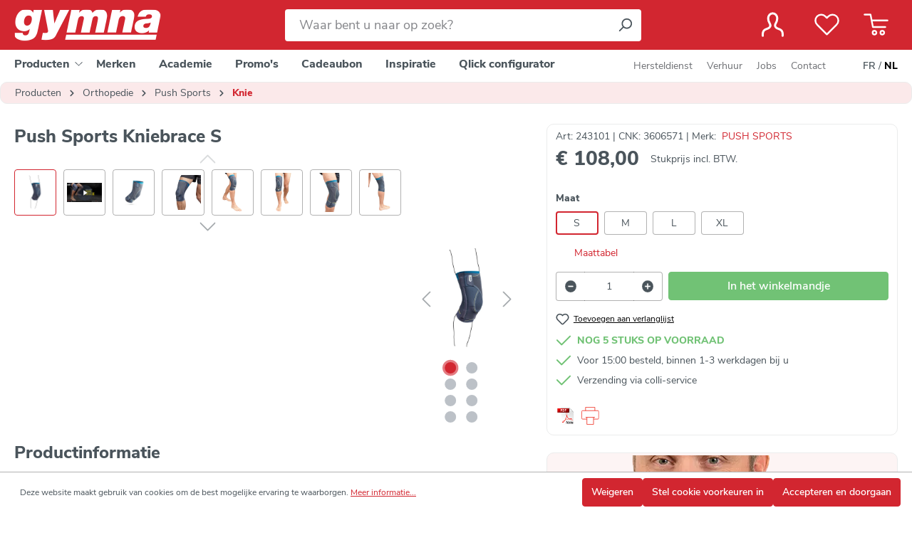

--- FILE ---
content_type: text/html; charset=UTF-8
request_url: https://www.gymna.be/nl/Push-Sports-Kniebrace-S/243101
body_size: 34428
content:

<!DOCTYPE html>

<html lang="nl-BE"
      itemscope="itemscope"
      itemtype="https://schema.org/WebPage">

                            
    <head>
                                    <meta charset="utf-8">
            
                            <meta name="viewport"
                      content="width=device-width, initial-scale=1, shrink-to-fit=no">
            
                                <meta name="author"
                      content="">
                <meta name="robots"
                      content="index,follow">
                <meta name="revisit-after"
                      content="15 days">
                <meta name="keywords"
                      content="">
                <meta name="description"
                      content="Een licht instabiel gevoel aan de knie? Behoefte aan extra ondersteuning tijdens sport? Restklachten na een meniscusoperatie of bandletsel? De Push Sports Kniebrace biedt uitkomst. De kniebrace ondersteunt de knie op bijzondere wijze middels bladveerscha…">
            
    <link rel="alternate"
          type="application/rss+xml"
          title="Blog Feed"
          href="/nl/blog.rss" />

                <meta property="og:type"
          content="product">
    <meta property="og:site_name"
          content="Gymna">
    <meta property="og:url"
          content="https://www.gymna.be/nl/Push-Sports-Kniebrace-S/243101">
    <meta property="og:title"
          content="Push Sports Kniebrace S | S | 243101">

    <meta property="og:description"
          content="Een licht instabiel gevoel aan de knie? Behoefte aan extra ondersteuning tijdens sport? Restklachten na een meniscusoperatie of bandletsel? De Push Sports Kniebrace biedt uitkomst. De kniebrace ondersteunt de knie op bijzondere wijze middels bladveerscha…">
    <meta property="og:image"
          content="https://images.gymna.be/media/44/87/0a/1620316192/vita_24310x.jpg?width=3000">

            <meta property="product:brand"
              content="PUSH SPORTS">
    
            <meta property="product:price:amount"
          content="108">
    <meta property="product:price:currency"
          content="EUR">
    <meta property="product:product_link"
          content="https://www.gymna.be/nl/Push-Sports-Kniebrace-S/243101">

    <meta name="twitter:card"
          content="product">
    <meta name="twitter:site"
          content="Gymna">
    <meta name="twitter:title"
          content="Push Sports Kniebrace S | S | 243101">
    <meta name="twitter:description"
          content="Een licht instabiel gevoel aan de knie? Behoefte aan extra ondersteuning tijdens sport? Restklachten na een meniscusoperatie of bandletsel? De Push Sports Kniebrace biedt uitkomst. De kniebrace ondersteunt de knie op bijzondere wijze middels bladveerscha…">
    <meta name="twitter:image"
          content="https://images.gymna.be/media/44/87/0a/1620316192/vita_24310x.jpg?width=3000">

                                <meta itemprop="copyrightHolder"
                      content="Gymna">
                <meta itemprop="copyrightYear"
                      content="">
                <meta itemprop="isFamilyFriendly"
                      content="false">
                <meta itemprop="image"
                      content="https://images.gymna.be/media/cd/fd/0a/1615537203/Gymna_wit-links.png?width=3000">
            
    
                                            <meta name="theme-color"
                      content="#fff">
                            
                                                <link rel="alternate" hreflang="x-default" href="https://www.gymna.be/nl/Push-Sports-Kniebrace-S/243101">
                                    <link rel="alternate" hreflang="nl-BE" href="https://www.gymna.be/nl/Push-Sports-Kniebrace-S/243101">
                                    <link rel="alternate" hreflang="fr-BE" href="https://www.gymna.be/fr/Genouillere-Push-Sports-S/243101">
                                    
                    <link rel="shortcut icon"
                  href="https://www.gymna.be/media/a0/cf/c9/1603897527/favicon_1.ico?ts=1603897527">
        
                                <link rel="apple-touch-icon"
                  href="https://www.gymna.be/media/a0/cf/c9/1603897527/favicon_1.ico?ts=1603897527">
                    
            
            <link rel="canonical" href="https://www.barthels.be/nl/Push-Sports-Kniebrace-S/243101">
    
                    <title itemprop="name">Push Sports Kniebrace S | S | 243101</title>
        
                                                                        <link rel="stylesheet"
                      href="https://www.gymna.be/theme/854d7504784807adfa0ce5c395cf1eb2/css/all.css?1768473946">
                                    
                        <script>
        window.features = {"V6_5_0_0":true,"v6.5.0.0":true,"V6_6_0_0":true,"v6.6.0.0":true,"V6_7_0_0":false,"v6.7.0.0":false,"DISABLE_VUE_COMPAT":false,"disable.vue.compat":false,"ACCESSIBILITY_TWEAKS":false,"accessibility.tweaks":false,"ADMIN_VITE":false,"admin.vite":false,"TELEMETRY_METRICS":false,"telemetry.metrics":false,"CACHE_REWORK":false,"cache.rework":false,"SSO":false,"sso":false,"FEATURE_SWAGCMSEXTENSIONS_1":true,"feature.swagcmsextensions.1":true,"FEATURE_SWAGCMSEXTENSIONS_2":true,"feature.swagcmsextensions.2":true,"FEATURE_SWAGCMSEXTENSIONS_8":true,"feature.swagcmsextensions.8":true,"FEATURE_SWAGCMSEXTENSIONS_63":true,"feature.swagcmsextensions.63":true,"RULE_BUILDER":true,"rule.builder":true,"FLOW_BUILDER":true,"flow.builder":true,"ADVANCED_SEARCH":false,"advanced.search":false,"RETURNS_MANAGEMENT":false,"returns.management":false,"TEXT_GENERATOR":true,"text.generator":true,"CHECKOUT_SWEETENER":true,"checkout.sweetener":true,"IMAGE_CLASSIFICATION":true,"image.classification":true,"PROPERTY_EXTRACTOR":true,"property.extractor":true,"REVIEW_SUMMARY":false,"review.summary":false,"REVIEW_TRANSLATOR":false,"review.translator":false,"CONTENT_GENERATOR":true,"content.generator":true,"EXPORT_ASSISTANT":true,"export.assistant":true,"QUICK_ORDER":false,"quick.order":false,"EMPLOYEE_MANAGEMENT":true,"employee.management":true,"QUOTE_MANAGEMENT":false,"quote.management":false,"NATURAL_LANGUAGE_SEARCH":false,"natural.language.search":false,"IMAGE_UPLOAD_SEARCH":true,"image.upload.search":true,"ORDER_APPROVAL":false,"order.approval":false,"SPATIAL_CMS_ELEMENT":true,"spatial.cms.element":true,"SHOPPING_LISTS":false,"shopping.lists":false,"TEXT_TO_IMAGE_GENERATION":true,"text.to.image.generation":true,"SPATIAL_SCENE_EDITOR":false,"spatial.scene.editor":false,"CAPTCHA":true,"captcha":true};
    </script>
        
                                                        
            <script>
                                    window.gtagActive = true;
                    window.gtagURL = 'https://www.googletagmanager.com/gtag/js?id=G-1XYP1WFVVP';
                    window.controllerName = 'product';
                    window.actionName = 'index';
                    window.trackOrders = '1';
                    window.gtagTrackingId = 'G-1XYP1WFVVP';
                    window.dataLayer = window.dataLayer || [];
                    window.gtagConfig = {
                        'anonymize_ip': '',
                        'cookie_domain': 'none',
                        'cookie_prefix': '_swag_ga',
                    };

                    function gtag() { dataLayer.push(arguments); }
                            </script>
            
        <script>
        window.dataLayer = window.dataLayer || [];
        function gtag() { dataLayer.push(arguments); }

        (() => {
            const analyticsStorageEnabled = document.cookie.split(';').some((item) => item.trim().includes('google-analytics-enabled=1'));
            const adsEnabled = document.cookie.split(';').some((item) => item.trim().includes('google-ads-enabled=1'));
            const shopStudioCookie = document.cookie.split(';').find((item) => item.trim().includes('shopstudio-google-tag-manager-cloud-cookie-consent=allowed'));

            // Always set a default consent for consent mode v2
            gtag('consent', 'default', {
                'ad_user_data': adsEnabled || shopStudioCookie ? 'granted' : 'denied',
                'ad_storage': adsEnabled || shopStudioCookie ? 'granted' : 'denied',
                'ad_personalization': adsEnabled || shopStudioCookie ? 'granted' : 'denied',
                'analytics_storage': analyticsStorageEnabled || shopStudioCookie ? 'granted' : 'denied'
            });
        })();
    </script>


                                
                            <script data-shop-studio-google-tag-manager-cloud="true"
                        data-shop-studio-google-tag-manager-cloud-options="{&quot;containerId&quot;:&quot;GTM-WLXK5C2&quot;,&quot;debugEnabled&quot;:true,&quot;startOnUserInteraction&quot;:null,&quot;context&quot;:{&quot;controllerName&quot;:&quot;product&quot;,&quot;controllerAction&quot;:&quot;index&quot;,&quot;currency&quot;:{&quot;isoCode&quot;:&quot;EUR&quot;}}}">
                    window.shopStudioGoogleTagManagerCloudGtagCallback = function shopStudioGoogleTagManagerCloudGtagCallbackFunction() {
                        (function(w,d,s,l,i){w[l]=w[l]||[];w[l].push({'gtm.start':
                                new Date().getTime(),event:'gtm.js'});var f=d.getElementsByTagName(s)[0],
                            j=d.createElement(s),dl=l!='dataLayer'?'&l='+l:'';j.async=true;j.src=
                            'https://www.googletagmanager.com/gtm.js?id='+i+dl;f.parentNode.insertBefore(j,f);
                        })(window,document,'script','dataLayer', 'GTM-WLXK5C2');
                    }
                </script>
                                
                                
            

    
                
                                    <script>
                    window.useDefaultCookieConsent = true;
                </script>
                    
                                            <script>
                window.activeNavigationId = '';
                window.router = {
                    'frontend.cart.offcanvas': '/nl/checkout/offcanvas',
                    'frontend.cookie.offcanvas': '/nl/cookie/offcanvas',
                    'frontend.checkout.finish.page': '/nl/checkout/finish',
                    'frontend.checkout.info': '/nl/widgets/checkout/info',
                    'frontend.menu.offcanvas': '/nl/widgets/menu/offcanvas',
                    'frontend.cms.page': '/nl/widgets/cms',
                    'frontend.cms.navigation.page': '/nl/widgets/cms/navigation',
                    'frontend.account.addressbook': '/nl/widgets/account/address-book',
                    'frontend.country.country-data': '/nl/country/country-state-data',
                    'frontend.app-system.generate-token': '/nl/app-system/Placeholder/generate-token',
                    };
                window.salesChannelId = '2bb553513fee47aab57ca7c0aacedb02';
            </script>
        

        
    <script>
        window.router['widgets.swag.cmsExtensions.quickview'] = '/nl/swag/cms-extensions/quickview';
        window.router['widgets.swag.cmsExtensions.quickview.variant'] = '/nl/swag/cms-extensions/quickview/variant';
    </script>


    
    

    <script>
        window.router['frontend.product.review.translate'] = '/nl/translate-review';
    </script>

                                <script>
                
                window.breakpoints = {"xs":0,"sm":576,"md":768,"lg":992,"xl":1200,"xxl":1400};
            </script>
        
                                    <script>
                    window.customerLoggedInState = 0;

                    window.wishlistEnabled = 1;
                </script>
                    
                        
                            <script>
                window.themeAssetsPublicPath = 'https://www.gymna.be/theme/82e334937d3246deaf4302cb90163d8e/assets/';
            </script>
        
        
                                                    <script>
                        window.themeJsPublicPath = 'https://www.gymna.be/theme/854d7504784807adfa0ce5c395cf1eb2/js/';
                    </script>
                                            <script type="text/javascript" src="https://www.gymna.be/theme/854d7504784807adfa0ce5c395cf1eb2/js/storefront/storefront.js?1768473946" defer></script>
                                            <script type="text/javascript" src="https://www.gymna.be/theme/854d7504784807adfa0ce5c395cf1eb2/js/swag-cms-extensions/swag-cms-extensions.js?1768473946" defer></script>
                                            <script type="text/javascript" src="https://www.gymna.be/theme/854d7504784807adfa0ce5c395cf1eb2/js/meteor-ajax-variant/meteor-ajax-variant.js?1768473946" defer></script>
                                            <script type="text/javascript" src="https://www.gymna.be/theme/854d7504784807adfa0ce5c395cf1eb2/js/swag-customized-products/swag-customized-products.js?1768473946" defer></script>
                                            <script type="text/javascript" src="https://www.gymna.be/theme/854d7504784807adfa0ce5c395cf1eb2/js/meteor-promotion-gift/meteor-promotion-gift.js?1768473946" defer></script>
                                            <script type="text/javascript" src="https://www.gymna.be/theme/854d7504784807adfa0ce5c395cf1eb2/js/solid-product-videos/solid-product-videos.js?1768473946" defer></script>
                                            <script type="text/javascript" src="https://www.gymna.be/theme/854d7504784807adfa0ce5c395cf1eb2/js/netzp-blog6/netzp-blog6.js?1768473946" defer></script>
                                            <script type="text/javascript" src="https://www.gymna.be/theme/854d7504784807adfa0ce5c395cf1eb2/js/acris-search-c-s/acris-search-c-s.js?1768473946" defer></script>
                                            <script type="text/javascript" src="https://www.gymna.be/theme/854d7504784807adfa0ce5c395cf1eb2/js/neti-next-easy-coupon/neti-next-easy-coupon.js?1768473946" defer></script>
                                            <script type="text/javascript" src="https://www.gymna.be/theme/854d7504784807adfa0ce5c395cf1eb2/js/sisi-pdf-flipbook-element6/sisi-pdf-flipbook-element6.js?1768473946" defer></script>
                                            <script type="text/javascript" src="https://www.gymna.be/theme/854d7504784807adfa0ce5c395cf1eb2/js/subscription/subscription.js?1768473946" defer></script>
                                            <script type="text/javascript" src="https://www.gymna.be/theme/854d7504784807adfa0ce5c395cf1eb2/js/checkout-sweetener/checkout-sweetener.js?1768473946" defer></script>
                                            <script type="text/javascript" src="https://www.gymna.be/theme/854d7504784807adfa0ce5c395cf1eb2/js/text-translator/text-translator.js?1768473946" defer></script>
                                            <script type="text/javascript" src="https://www.gymna.be/theme/854d7504784807adfa0ce5c395cf1eb2/js/employee-management/employee-management.js?1768473946" defer></script>
                                            <script type="text/javascript" src="https://www.gymna.be/theme/854d7504784807adfa0ce5c395cf1eb2/js/quick-order/quick-order.js?1768473946" defer></script>
                                            <script type="text/javascript" src="https://www.gymna.be/theme/854d7504784807adfa0ce5c395cf1eb2/js/advanced-search/advanced-search.js?1768473946" defer></script>
                                            <script type="text/javascript" src="https://www.gymna.be/theme/854d7504784807adfa0ce5c395cf1eb2/js/captcha/captcha.js?1768473946" defer></script>
                                            <script type="text/javascript" src="https://www.gymna.be/theme/854d7504784807adfa0ce5c395cf1eb2/js/quote-management/quote-management.js?1768473946" defer></script>
                                            <script type="text/javascript" src="https://www.gymna.be/theme/854d7504784807adfa0ce5c395cf1eb2/js/a-i-search/a-i-search.js?1768473946" defer></script>
                                            <script type="text/javascript" src="https://www.gymna.be/theme/854d7504784807adfa0ce5c395cf1eb2/js/spatial-cms-element/spatial-cms-element.js?1768473946" defer></script>
                                            <script type="text/javascript" src="https://www.gymna.be/theme/854d7504784807adfa0ce5c395cf1eb2/js/order-approval/order-approval.js?1768473946" defer></script>
                                            <script type="text/javascript" src="https://www.gymna.be/theme/854d7504784807adfa0ce5c395cf1eb2/js/shopping-list/shopping-list.js?1768473946" defer></script>
                                            <script type="text/javascript" src="https://www.gymna.be/theme/854d7504784807adfa0ce5c395cf1eb2/js/shop-studio-google-tag-manager-cloud/shop-studio-google-tag-manager-cloud.js?1768473946" defer></script>
                                            <script type="text/javascript" src="https://www.gymna.be/theme/854d7504784807adfa0ce5c395cf1eb2/js/indeqs-theme/indeqs-theme.js?1768473946" defer></script>
                                                        

    
        
        
        
    
        
                            

                                
    <script>
        window.mollie_javascript_use_shopware = '0'
    </script>

            <script type="text/javascript" src="https://www.gymna.be/bundles/molliepayments/mollie-payments.js?1765437902" defer></script>
    

    </head>

    <body class="is-ctl-product is-act-index">

                            
    
    
            <div class="skip-to-content bg-primary-subtle text-primary-emphasis visually-hidden-focusable overflow-hidden">
            <div class="container d-flex justify-content-center">
                                                                                        <a href="#content-main" class="skip-to-content-link d-inline-flex text-decoration-underline m-1 p-2 fw-bold gap-2">
                                Ga naar de hoofdinhoud
                            </a>
                                            
                                                                        <a href="#header-main-search-input" class="skip-to-content-link d-inline-flex text-decoration-underline m-1 p-2 fw-bold gap-2 d-none d-sm-block">
                                Ga naar de zoekopdracht
                            </a>
                                            
                                                                        <a href="#main-navigation-menu" class="skip-to-content-link d-inline-flex text-decoration-underline m-1 p-2 fw-bold gap-2 d-none d-lg-block">
                                Ga naar de hoofdnavigatie
                            </a>
                                                                        </div>
        </div>
        
        
                                    
                <noscript class="noscript-main">
                
    <div role="alert"
                  class="alert alert-info alert-has-icon">
                                                                        
                                                            <span class="icon icon-info" aria-hidden="true">
                                        <svg xmlns="http://www.w3.org/2000/svg" xmlns:xlink="http://www.w3.org/1999/xlink" width="24" height="24" viewBox="0 0 24 24"><defs><path d="M12 7c.5523 0 1 .4477 1 1s-.4477 1-1 1-1-.4477-1-1 .4477-1 1-1zm1 9c0 .5523-.4477 1-1 1s-1-.4477-1-1v-5c0-.5523.4477-1 1-1s1 .4477 1 1v5zm11-4c0 6.6274-5.3726 12-12 12S0 18.6274 0 12 5.3726 0 12 0s12 5.3726 12 12zM12 2C6.4772 2 2 6.4772 2 12s4.4772 10 10 10 10-4.4772 10-10S17.5228 2 12 2z" id="icons-default-info" /></defs><use xlink:href="#icons-default-info" fill="#758CA3" fill-rule="evenodd" /></svg>
                    </span>
                                                        
                                    
                    <div class="alert-content-container">
                                                    
                                                        <div class="alert-content">                                                    Om alle functies van onze shop te kunnen gebruiken, adviseren wij u om Javascript in uw browser in te schakelen.
                                                                </div>                
                                                                </div>
            </div>
            </noscript>
        

            <header class="header-main" data-sticky-header="true">
                        
        <div class="header-navigation-inner">
        <div class="container">
            <div class="row align-items-center header-row">
                                    <div class="col-12 order-2 col-sm order-sm-1 header-search-col">
                        <div class="row">
                            <div class="col-sm-auto d-none d-sm-block d-lg-none">
                                                                    <div class="nav-main-toggle">
                                                                                    <button
                                                class="btn nav-main-toggle-btn header-actions-btn"
                                                type="button"
                                                data-off-canvas-menu="true"
                                                aria-label="Menu"
                                            >
                                                                                                            <span class="icon icon-stack icon-xl icon-white">
                                        <svg xmlns="http://www.w3.org/2000/svg" xmlns:xlink="http://www.w3.org/1999/xlink" width="24" height="24" viewBox="0 0 24 24"><defs><path d="M3 13c-.5523 0-1-.4477-1-1s.4477-1 1-1h18c.5523 0 1 .4477 1 1s-.4477 1-1 1H3zm0-7c-.5523 0-1-.4477-1-1s.4477-1 1-1h18c.5523 0 1 .4477 1 1s-.4477 1-1 1H3zm0 14c-.5523 0-1-.4477-1-1s.4477-1 1-1h18c.5523 0 1 .4477 1 1s-.4477 1-1 1H3z" id="icons-default-stack" /></defs><use xlink:href="#icons-default-stack" fill="#758CA3" fill-rule="evenodd" /></svg>
                    </span>
                                                                                                </button>
                                                                            </div>
                                                            </div>
                            <div class="col-auto d-none d-sm-block header-logo-col">
                                    <div class="header-logo-main">
                    <a class="header-logo-main-link"
               href="/nl/"
               title="Naar de startpagina">
                                    <picture class="header-logo-picture">
                                                                            
                                                                            
                                                                                    <img src="https://images.gymna.be/media/cd/fd/0a/1615537203/Gymna_wit-links.png?width=3000"
                                     alt="Naar de startpagina"
                                     class="img-fluid header-logo-main-img">
                                                                        </picture>
                            </a>
            </div>
                            </div>
                            <div class="col">
                                
    <div class="collapse"
         id="searchCollapse">
        <div class="header-search">
                
    
                    <form action="/nl/search"
                      method="get"
                      data-search-widget="true"
                      data-search-widget-options="{&quot;searchWidgetMinChars&quot;:2}"
                      data-url="/nl/suggest?search="
                      class="header-search-form">
                                            <div class="input-group">
                                                            <input type="search"
                                       id="header-main-search-input"
                                       name="search"
                                       class="form-control header-search-input"
                                       autocomplete="off"
                                       autocapitalize="off"
                                       placeholder="Waar bent u naar op zoek?"
                                       aria-label="Waar bent u naar op zoek?"
                                       value=""
                                >
                            
                                <button type="submit"
            class="btn header-search-btn"
            aria-label="Zoeken">
        <span class="header-search-icon">
                    <span class="icon icon-search">
                                        <svg xmlns="http://www.w3.org/2000/svg" xmlns:xlink="http://www.w3.org/1999/xlink" width="24" height="24" viewBox="0 0 24 24"><defs><path d="M10.0944 16.3199 4.707 21.707c-.3905.3905-1.0237.3905-1.4142 0-.3905-.3905-.3905-1.0237 0-1.4142L8.68 14.9056C7.6271 13.551 7 11.8487 7 10c0-4.4183 3.5817-8 8-8s8 3.5817 8 8-3.5817 8-8 8c-1.8487 0-3.551-.627-4.9056-1.6801zM15 16c3.3137 0 6-2.6863 6-6s-2.6863-6-6-6-6 2.6863-6 6 2.6863 6 6 6z" id="icons-default-search" /></defs><use xlink:href="#icons-default-search" fill="#758CA3" fill-rule="evenodd" /></svg>
                    </span>
            </span>
    </button>

                                                            <button class="btn header-close-btn js-search-close-btn d-none"
                                        type="button"
                                        aria-label="De dropdown-zoekopdracht sluiten">
                                    <span class="header-close-icon">
                                                <span class="icon icon-x">
                                        <svg xmlns="http://www.w3.org/2000/svg" xmlns:xlink="http://www.w3.org/1999/xlink" width="24" height="24" viewBox="0 0 24 24"><defs><path d="m10.5858 12-7.293-7.2929c-.3904-.3905-.3904-1.0237 0-1.4142.3906-.3905 1.0238-.3905 1.4143 0L12 10.5858l7.2929-7.293c.3905-.3904 1.0237-.3904 1.4142 0 .3905.3906.3905 1.0238 0 1.4143L13.4142 12l7.293 7.2929c.3904.3905.3904 1.0237 0 1.4142-.3906.3905-1.0238.3905-1.4143 0L12 13.4142l-7.2929 7.293c-.3905.3904-1.0237.3904-1.4142 0-.3905-.3906-.3905-1.0238 0-1.4143L10.5858 12z" id="icons-default-x" /></defs><use xlink:href="#icons-default-x" fill="#758CA3" fill-rule="evenodd" /></svg>
                    </span>
                                        </span>
                                </button>
                                                    </div>
                                    </form>
            
        </div>
    </div>
                            </div>
                        </div>
                    </div>
                
                                    <div class="col-12 order-1 col-sm-auto order-sm-2 header-actions-col">
                        <div class="row g-0">
                                                            <div class="col-auto d-sm-none">
                                    <div class="menu-button">
                                                                                    <button
                                                class="btn nav-main-toggle-btn header-actions-btn"
                                                type="button"
                                                data-off-canvas-menu="true"
                                                aria-label="Menu"
                                            >
                                                                                                            <span class="icon icon-stack icon-xl icon-white">
                                        <svg xmlns="http://www.w3.org/2000/svg" xmlns:xlink="http://www.w3.org/1999/xlink" width="24" height="24" viewBox="0 0 24 24"><use xlink:href="#icons-default-stack" fill="#758CA3" fill-rule="evenodd" /></svg>
                    </span>
                                                                                                </button>
                                                                            </div>
                                </div>
                            
                                                            <div class="col d-sm-none header-logo-col ps-2">
                                        <div class="header-logo-main">
                    <a class="header-logo-main-link"
               href="/nl/"
               title="Naar de startpagina">
                                    <picture class="header-logo-picture">
                                                                            
                                                                            
                                                                                    <img src="https://images.gymna.be/media/cd/fd/0a/1615537203/Gymna_wit-links.png?width=3000"
                                     alt="Naar de startpagina"
                                     class="img-fluid header-logo-main-img">
                                                                        </picture>
                            </a>
            </div>
                                </div>
                            
                                                            <div class="col-auto d-sm-none">
                                    <div class="search-toggle">
                                        <button class="btn header-actions-btn search-toggle-btn js-search-toggle-btn collapsed"
                                                type="button"
                                                data-bs-toggle="collapse"
                                                data-bs-target="#searchCollapse"
                                                aria-expanded="false"
                                                aria-controls="searchCollapse"
                                                aria-label="Zoeken">
                                                    <span class="icon icon-search icon-lg icon-white icon-outline">
                                        <svg xmlns="http://www.w3.org/2000/svg" xmlns:xlink="http://www.w3.org/1999/xlink" width="24" height="24" viewBox="0 0 24 24"><use xlink:href="#icons-default-search" fill="#758CA3" fill-rule="evenodd" /></svg>
                    </span>
                                            </button>
                                    </div>
                                </div>
                            
                                                                                        <div class="col-auto">
                                <div class="account-menu">
                                        <div class="dropdown">
            <button class="btn account-menu-btn header-actions-btn"
            type="button"
            id="accountWidget"
            data-account-menu="true"
            data-bs-toggle="dropdown"
            aria-haspopup="true"
            aria-expanded="false"
            aria-label="Jouw account"
            title="Jouw account">
                <span class="icon icon-user icon-xl icon-white icon-outline">
                                        <svg xmlns="http://www.w3.org/2000/svg" xmlns:xlink="http://www.w3.org/1999/xlink" viewBox="0 0 25.01 27.79"><defs><style type="text/css" id="icons-default-user"><![CDATA[.cls-1{fill:none;stroke:#fff;stroke-linecap:round;stroke-linejoin:round;stroke-width:2.84px;}]]></style></defs><title>My Account</title><g id="Layer_2" data-name="Layer 2"><g id="Laag_1" data-name="Laag 1"><path class="cls-1" d="M23.52,26.37c.14-1.27.29-4.46-1.56-6.12s-4-1.47-5.49-2.79a3.42,3.42,0,0,1-.58-4.87,11.22,11.22,0,0,0,1.69-5.53c0-3.12-2.17-5.64-5.07-5.64S7.43,3.94,7.43,7.06a11.22,11.22,0,0,0,1.69,5.53c1.19,1.88,1,3.53-.58,4.87s-3.78,1.26-5.48,2.79C1.2,21.91,1.35,25.1,1.49,26.37" /></g></g><use xlink:href="#icons-default-user" /></svg>
                    </span>
    
            </button>

                    <div class="dropdown-menu dropdown-menu-end account-menu-dropdown js-account-menu-dropdown"
                 aria-labelledby="accountWidget">
                

        
            <div class="offcanvas-header">
                            <button class="btn btn-light offcanvas-close js-offcanvas-close">
                                                    <span class="icon icon-x icon-sm">
                                        <svg xmlns="http://www.w3.org/2000/svg" xmlns:xlink="http://www.w3.org/1999/xlink" width="24" height="24" viewBox="0 0 24 24"><use xlink:href="#icons-default-x" fill="#758CA3" fill-rule="evenodd" /></svg>
                    </span>
                        
                                            Menu sluiten
                                    </button>
                    </div>
    
            <div class="offcanvas-body">
                <div class="account-menu">
                                                <div class="dropdown-header account-menu-header">
                    Jouw account
                </div>
                    
    
                                    <div class="account-menu-login">
                                            <a href="/nl/account/login"
                           title="Aanmelden"
                           class="btn btn-primary account-menu-login-button">
                            Aanmelden
                        </a>
                    
                                            <div class="account-menu-register">
                            of <a href="/nl/account/login"
                                                                            title="Registreren">registreren</a>
                        </div>
                                    </div>
                    
                    <div class="account-menu-links">
                    <div class="header-account-menu">
        <div class="card account-menu-inner">
                                                    
    
                                <div class="list-group list-group-flush account-aside-list-group">
                                                    <nav class="list-group list-group-flush account-aside-list-group">
                                            
                                                                <a href="/nl/account"
                                   title="Overzicht"
                                   class="list-group-item list-group-item-action account-aside-item"
                                   >
                                    Overzicht
                                </a>
                            
                                                                <a href="/nl/account/profile"
                                   title="Jouw profiel"
                                   class="list-group-item list-group-item-action account-aside-item"
                                   >
                                    Jouw profiel
                                </a>
                            

                
                
                                                            <a href="/nl/account/address"
                                   title="Adressen"
                                   class="list-group-item list-group-item-action account-aside-item"
                                   >
                                    Adressen
                                </a>
                            
                                                                                                                        <a href="/nl/account/payment"
                                   title="Betaalwijzen"
                                   class="list-group-item list-group-item-action account-aside-item"
                                   >
                                    Betaalwijzen
                                </a>
                                                            
                                                            <a href="/nl/account/order"
                                   title="Bestellingen"
                                   class="list-group-item list-group-item-action account-aside-item"
                                   >
                                    Bestellingen
                                </a>
                                                    

    


                        <a
                href="/nl/EasyCoupon/list"
                title="Mijn tegoedbonnen"
                class="list-group-item list-group-item-action account-aside-item"
            >
                Mijn tegoedbonnen
            </a>
            


                

                

            

    
                        </nav>
                            

                            </div>
    
                                                </div>
    </div>
            </div>
            </div>
        </div>
                </div>
            </div>
                                </div>
                            </div>
                        
                            
                                                                                                                                <div class="col-auto">
                                    <div class="header-wishlist">
                                        <a class="btn header-wishlist-btn header-actions-btn"
                                           href="/nl/wishlist"
                                           title="Verlanglijst"
                                           aria-label="Verlanglijst">
                                                
        <span class="header-wishlist-icon">
                <span class="icon icon-wishlist icon-xl icon-white icon-outline">
                                        <svg xmlns="http://www.w3.org/2000/svg" xmlns:xlink="http://www.w3.org/1999/xlink" viewBox="0 0 35.45 30.88"><defs><style type="text/css" id="icons-default-wishlist"><![CDATA[.cls-1{fill:none;stroke:#fff;stroke-linecap:round;stroke-linejoin:round;stroke-width:2.84px;}]]></style></defs><title>Wishlist</title><g id="Layer_2" data-name="Layer 2"><g id="Laag_1" data-name="Laag 1"><path class="cls-1" d="M31.52,15.69a8.43,8.43,0,0,0,.12-11.88,8.42,8.42,0,0,0-11.88.12l-2,2-2-2A8.42,8.42,0,0,0,3.81,3.81a8.42,8.42,0,0,0,.12,11.88L17.72,29.46Z" /></g></g><use xlink:href="#icons-default-wishlist" /></svg>
                    </span>
        </span>
    
    
    
    <span class="badge bg-secondary header-wishlist-badge"
          id="wishlist-basket"
          data-wishlist-storage="true"
          data-wishlist-storage-options="{&quot;listPath&quot;:&quot;\/nl\/wishlist\/list&quot;,&quot;mergePath&quot;:&quot;\/nl\/wishlist\/merge&quot;,&quot;pageletPath&quot;:&quot;\/nl\/wishlist\/merge\/pagelet&quot;}"
          data-wishlist-widget="true"
          data-wishlist-widget-options="{&quot;showCounter&quot;:true}"
    ></span>
                                        </a>
                                    </div>
                                </div>
                            
                                                            
                                                                                        <div class="col-auto">
                                <div
                                    class="header-cart"
                                    data-off-canvas-cart="true"
                                >
                                    <a class="btn header-cart-btn header-actions-btn"
                                       href="/nl/checkout/cart"
                                       data-cart-widget="true"
                                       title="Winkelmandje"
                                       aria-label="Winkelmandje">
                                            <span class="header-cart-icon">
                <span class="icon icon-shopping-cart icon-xl icon-white icon-outline">
                                        <svg aria-label="Winkelmandje" xmlns="http://www.w3.org/2000/svg" xmlns:xlink="http://www.w3.org/1999/xlink" viewBox="0 0 35.72 31.48"><defs><style type="text/css" id="icons-default-shopping-cart"><![CDATA[.cls-1{fill:none;stroke:#fff;stroke-linecap:round;stroke-linejoin:round;stroke-width:2.84px;}]]></style></defs><title>Cart</title><g id="Layer_2" data-name="Layer 2"><g id="Laag_1" data-name="Laag 1"><path class="cls-1" d="M12.21,9.91H34.3M1.42,1.42H10L13.4,19.33H31.16m-4.28,5.35a2.69,2.69,0,1,1-2.69,2.69A2.69,2.69,0,0,1,26.88,24.68Zm-11.19,0A2.69,2.69,0,1,1,13,27.37,2.7,2.7,0,0,1,15.69,24.68Z" /></g></g><use xlink:href="#icons-default-shopping-cart" /></svg>
                    </span>
        </span>
                                        </a>
                                </div>
                            </div>
                        
                                                    </div>
                    </div>
                            </div>
        </div>
    </div>

                </header>

                                                    <div class="nav-main">
                                                <div class="main-navigation"
         id="mainNavigation"
         data-flyout-menu="true">
                    <div class="container">
                                    <nav class="nav main-navigation-menu"
                         id="main-navigation-menu"
                         aria-label="Hoofdnavigatie"
                         itemscope="itemscope"
                         itemtype="https://schema.org/SiteNavigationElement">
                        
                        
                                                    
                                                                                            
                                                                
                                                                                                            <div class="nav-link main-navigation-link nav-item-773ec609dadd46c691ffcb50abcd93c5"
                                                                                            data-flyout-menu-trigger="773ec609dadd46c691ffcb50abcd93c5"
                                                                                         title="Producten">
                                            <div class="main-navigation-link-text">
                                                <span itemprop="name">Producten</span>
                                                                                                            <span class="icon icon-arrow-head-down icon-xs">
                                        <svg xmlns="http://www.w3.org/2000/svg" xmlns:xlink="http://www.w3.org/1999/xlink" width="24" height="24" viewBox="0 0 24 24"><defs><path id="icons-default-arrow-head-down" d="m12 7.4142 10.2929 10.293c.3905.3904 1.0237.3904 1.4142 0 .3905-.3906.3905-1.0238 0-1.4143l-11-11c-.3905-.3905-1.0237-.3905-1.4142 0l-11 11c-.3905.3905-.3905 1.0237 0 1.4142.3905.3905 1.0237.3905 1.4142 0L12 7.4142z" /></defs><use transform="matrix(1 0 0 -1 0 23)" xlink:href="#icons-default-arrow-head-down" fill="#758CA3" fill-rule="evenodd" /></svg>
                    </span>
                                                                                                </div>
                                        </div>
                                                                                                                                                                
                                                                
                                                                                                            <a class="nav-link main-navigation-link nav-item-13b298b025cb4315b617603ecc245089 "
                                           href="/nl/brands/"
                                           itemprop="url"
                                                                                                                                 title="Merken">
                                            <div class="main-navigation-link-text">
                                                <span itemprop="name">Merken</span>
                                                                                            </div>
                                        </a>
                                                                                                                                                                
                                                                
                                                                                                            <a class="nav-link main-navigation-link nav-item-a8b116cc8e0e4bd8b821b943a33bbd75 "
                                           href="https://www.gymna.be/nl/Academie/"
                                           itemprop="url"
                                                                                                                                 title="Academie">
                                            <div class="main-navigation-link-text">
                                                <span itemprop="name">Academie</span>
                                                                                            </div>
                                        </a>
                                                                                                                                                                
                                                                
                                                                                                            <a class="nav-link main-navigation-link nav-item-ef85cee4a0924e3f84d2d845e1afa9ba "
                                           href="https://www.gymna.be/nl/Promo-s/"
                                           itemprop="url"
                                                                                                                                 title="Promo&#039;s">
                                            <div class="main-navigation-link-text">
                                                <span itemprop="name">Promo&#039;s</span>
                                                                                            </div>
                                        </a>
                                                                                                                                                                
                                                                
                                                                                                            <a class="nav-link main-navigation-link nav-item-019ac495839a7af8a07035ecd8bc9e83 "
                                           href="https://www.gymna.be/nl/Cadeaubon/CADEAUBON"
                                           itemprop="url"
                                                                                                                                 title="Cadeaubon">
                                            <div class="main-navigation-link-text">
                                                <span itemprop="name">Cadeaubon</span>
                                                                                            </div>
                                        </a>
                                                                                                                                                                
                                                                
                                                                                                            <a class="nav-link main-navigation-link nav-item-32cce8559c8a4f90b762d76e8b715e30 "
                                           href="https://www.gymna.be/nl/Inspiratie/"
                                           itemprop="url"
                                                                                                                                 title="Inspiratie">
                                            <div class="main-navigation-link-text">
                                                <span itemprop="name">Inspiratie</span>
                                                                                            </div>
                                        </a>
                                                                                                                                                                
                                                                
                                                                                                            <a class="nav-link main-navigation-link nav-item-68eab97563884439a11d1a385371d20f "
                                           href="https://www.gymna.be/nl/Qlick-configurator/"
                                           itemprop="url"
                                                                                                                                 title="Qlick configurator">
                                            <div class="main-navigation-link-text">
                                                <span itemprop="name">Qlick configurator</span>
                                                                                            </div>
                                        </a>
                                                                                                                                            </nav>
                
                                    
                                        <div class="service-menu">
                    
                                                
                        <a class="service-menu-list-item"
                           href="https://www.gymna.be/nl/Hersteldienst/"
                                                      title="Hersteldienst">Hersteldienst</a>
                    
                                                
                        <a class="service-menu-list-item"
                           href="https://www.gymna.be/nl/Verhuur/"
                                                      title="Verhuur">Verhuur</a>
                    
                                                
                        <a class="service-menu-list-item"
                           href="https://www.gymna.be/nl/Jobs/"
                                                      title="Jobs">Jobs</a>
                    
                                                
                        <a class="service-menu-list-item"
                           href="https://www.gymna.be/nl/Contact/"
                                                      title="Contact">Contact</a>
                                    </div>

                                    
            <div class="top-bar-nav-item top-bar-language ms-5">
                            <form method="post"
                      action="/nl/checkout/language"
                      class="language-form"
                      data-form-auto-submit="true">
                                                                                                                                                                    <div class="languages-menu">
                                                            <div class="top-bar-list">
                                                                            <div
                                            class="top-bar-list-item"
                                            title="">

                                                                                                                                            
                                                <label class="top-bar-list-label"
                                                       for="top-bar-f40cbfed7e264eaeb53a408a6e9b2763">
                                                    <input id="top-bar-f40cbfed7e264eaeb53a408a6e9b2763"
                                                           class="top-bar-list-radio"
                                                           value="f40cbfed7e264eaeb53a408a6e9b2763"
                                                           name="languageId"
                                                           type="radio"
                                                        >
                                                    FR
                                                </label>
                                                                                    </div>

                                                                                    /
                                                                                                                    <div
                                            class="top-bar-list-item item-checked"
                                            title="">

                                                                                                                                            
                                                <label class="top-bar-list-label"
                                                       for="top-bar-2fbb5fe2e29a4d70aa5854ce7ce3e20b">
                                                    <input id="top-bar-2fbb5fe2e29a4d70aa5854ce7ce3e20b"
                                                           class="top-bar-list-radio"
                                                           value="2fbb5fe2e29a4d70aa5854ce7ce3e20b"
                                                           name="languageId"
                                                           type="radio"
                                                         checked>
                                                    NL
                                                </label>
                                                                                    </div>

                                                                                                            </div>
                                                    </div>

                        <input name="redirectTo" type="hidden" value="frontend.detail.page"/>

                                                    <input name="redirectParameters[_httpCache]" type="hidden" value="1">
                                                    <input name="redirectParameters[productId]" type="hidden" value="fa9433c024dd4eeaad9c7e858ce2dea2">
                                                            </form>
                    </div>
                                                        </div>
        
                                                                                                                                                                                                                                                                                                                                                                                                                                                                                                                                            
                                                                        <div class="navigation-flyouts">
                                                                                                                                                                                                        <div class="navigation-flyout"
                                                     data-flyout-menu-id="773ec609dadd46c691ffcb50abcd93c5">
                                                    <div class="container">
                                                                                                                            
    
            <div class="row navigation-flyout-content">
                <div class="col">
        <div class="navigation-flyout-categories">
                                    
                    
    
    <div class="navigation-flyout-categories is-level-0">
                                                                    
            
                            <div class="navigation-flyout-col level-0
                    ">
                                                                        <a class="nav-item nav-link navigation-flyout-link is-level-0"
                                href="https://www.gymna.be/nl/Producten/Tafels-en-toebehoren/"
                                itemprop="url"
                                                                title="Tafels en toebehoren">
                                <span itemprop="name" class="hover-span">Tafels en toebehoren</span>
                                                                            <span class="icon icon-arrow-head-right icon-xs">
                                        <svg xmlns="http://www.w3.org/2000/svg" xmlns:xlink="http://www.w3.org/1999/xlink" width="24" height="24" viewBox="0 0 24 24"><defs><path id="icons-default-arrow-head-right" d="m11.5 7.9142 10.2929 10.293c.3905.3904 1.0237.3904 1.4142 0 .3905-.3906.3905-1.0238 0-1.4143l-11-11c-.3905-.3905-1.0237-.3905-1.4142 0l-11 11c-.3905.3905-.3905 1.0237 0 1.4142.3905.3905 1.0237.3905 1.4142 0L11.5 7.9142z" /></defs><use transform="rotate(90 11.5 12)" xlink:href="#icons-default-arrow-head-right" fill="#758CA3" fill-rule="evenodd" /></svg>
                    </span>
                                                                </a>
                                            
                                                                                                        
        
    
    <div class="navigation-flyout-categories is-level-1">
                                                                    
            
                            <div class="navigation-flyout-col level-1
                    ">
                                                                        <a class="nav-item nav-link navigation-flyout-link is-level-1"
                                href="https://www.gymna.be/nl/Producten/Tafels-en-toebehoren/Behandeltafels-divers/"
                                itemprop="url"
                                                                title="Behandeltafels divers">
                                <span itemprop="name" class="hover-span">Behandeltafels divers</span>
                                                            </a>
                                            
                                                                                                        
        
    
    <div class="navigation-flyout-categories is-level-2">
                                                                    
            
                            <div class="navigation-flyout-col level-2
                    ">
                                                                        <a class="nav-item nav-link navigation-flyout-link is-level-2"
                                href="https://www.gymna.be/nl/Producten/Tafels-en-toebehoren/Behandeltafels-divers/Tractie/"
                                itemprop="url"
                                                                title="Tractie">
                                <span itemprop="name" class="hover-span">Tractie</span>
                                                            </a>
                                            
                                                                                                        
        
    
    <div class="navigation-flyout-categories is-level-3">
            </div>
                                            
                                    </div>
            
                                                                                
            
                            <div class="navigation-flyout-col level-2
                    ">
                                                                        <a class="nav-item nav-link navigation-flyout-link is-level-2"
                                href="https://www.gymna.be/nl/Producten/Tafels-en-toebehoren/Behandeltafels-divers/Bobath/"
                                itemprop="url"
                                                                title="Bobath">
                                <span itemprop="name" class="hover-span">Bobath</span>
                                                            </a>
                                            
                                                                                                        
        
    
    <div class="navigation-flyout-categories is-level-3">
            </div>
                                            
                                    </div>
            
                                                                                
            
                            <div class="navigation-flyout-col level-2
                    ">
                                                                        <a class="nav-item nav-link navigation-flyout-link is-level-2"
                                href="https://www.gymna.be/nl/Producten/Tafels-en-toebehoren/Behandeltafels-divers/Vaste-tafel/"
                                itemprop="url"
                                                                title="Vaste tafel">
                                <span itemprop="name" class="hover-span">Vaste tafel</span>
                                                            </a>
                                            
                                                                                                        
        
    
    <div class="navigation-flyout-categories is-level-3">
            </div>
                                            
                                    </div>
            
                                                                                
            
                            <div class="navigation-flyout-col level-2
                    ">
                                                                        <a class="nav-item nav-link navigation-flyout-link is-level-2"
                                href="https://www.gymna.be/nl/Producten/Tafels-en-toebehoren/Behandeltafels-divers/Massagestoel/"
                                itemprop="url"
                                                                title="Massagestoel">
                                <span itemprop="name" class="hover-span">Massagestoel</span>
                                                            </a>
                                            
                                                                                                        
        
    
    <div class="navigation-flyout-categories is-level-3">
            </div>
                                            
                                    </div>
            
                                                                                
            
                            <div class="navigation-flyout-col level-2
                    ">
                                                                        <a class="nav-item nav-link navigation-flyout-link is-level-2"
                                href="https://www.gymna.be/nl/Producten/Tafels-en-toebehoren/Behandeltafels-divers/Opstaptrapje/"
                                itemprop="url"
                                                                title="Opstaptrapje">
                                <span itemprop="name" class="hover-span">Opstaptrapje</span>
                                                            </a>
                                            
                                                                                                        
        
    
    <div class="navigation-flyout-categories is-level-3">
            </div>
                                            
                                    </div>
            
                        </div>
                                            
                                    </div>
            
                                                                                
            
                            <div class="navigation-flyout-col level-1
                    ">
                                                                        <a class="nav-item nav-link navigation-flyout-link is-level-1"
                                href="https://www.gymna.be/nl/Producten/Tafels-en-toebehoren/Zitkrukken/"
                                itemprop="url"
                                                                title="Zitkrukken">
                                <span itemprop="name" class="hover-span">Zitkrukken</span>
                                                            </a>
                                            
                                                                                                        
        
    
    <div class="navigation-flyout-categories is-level-2">
            </div>
                                            
                                    </div>
            
                                                                                
            
                            <div class="navigation-flyout-col level-1
                    ">
                                                                        <a class="nav-item nav-link navigation-flyout-link is-level-1"
                                href="https://www.gymna.be/nl/Producten/Tafels-en-toebehoren/Positioneringskussens/"
                                itemprop="url"
                                                                title="Positioneringskussens">
                                <span itemprop="name" class="hover-span">Positioneringskussens</span>
                                                            </a>
                                            
                                                                                                        
        
    
    <div class="navigation-flyout-categories is-level-2">
            </div>
                                            
                                    </div>
            
                                                                                
            
                            <div class="navigation-flyout-col level-1
                    ">
                                                                        <a class="nav-item nav-link navigation-flyout-link is-level-1"
                                href="https://www.gymna.be/nl/Producten/Tafels-en-toebehoren/Tafelbescherming-hygiene/"
                                itemprop="url"
                                                                title="Tafelbescherming &amp; hygiëne">
                                <span itemprop="name" class="hover-span">Tafelbescherming &amp; hygiëne</span>
                                                            </a>
                                            
                                                                                                        
        
    
    <div class="navigation-flyout-categories is-level-2">
                                                                    
            
                            <div class="navigation-flyout-col level-2
                    ">
                                                                        <a class="nav-item nav-link navigation-flyout-link is-level-2"
                                href="https://www.gymna.be/nl/Producten/Tafels-en-toebehoren/Tafelbescherming-hygiene/Hoezen/"
                                itemprop="url"
                                                                title="Hoezen">
                                <span itemprop="name" class="hover-span">Hoezen</span>
                                                            </a>
                                            
                                                                                                        
        
    
    <div class="navigation-flyout-categories is-level-3">
            </div>
                                            
                                    </div>
            
                                                                                
            
                            <div class="navigation-flyout-col level-2
                    ">
                                                                        <a class="nav-item nav-link navigation-flyout-link is-level-2"
                                href="https://www.gymna.be/nl/Producten/Tafels-en-toebehoren/Tafelbescherming-hygiene/Papier-en-wegwerp/"
                                itemprop="url"
                                                                title="Papier en wegwerp">
                                <span itemprop="name" class="hover-span">Papier en wegwerp</span>
                                                            </a>
                                            
                                                                                                        
        
    
    <div class="navigation-flyout-categories is-level-3">
            </div>
                                            
                                    </div>
            
                                                                                
            
                            <div class="navigation-flyout-col level-2
                    ">
                                                                        <a class="nav-item nav-link navigation-flyout-link is-level-2"
                                href="https://www.gymna.be/nl/Producten/Tafels-en-toebehoren/Tafelbescherming-hygiene/Reiniging-en-desinfectie/"
                                itemprop="url"
                                                                title="Reiniging en desinfectie">
                                <span itemprop="name" class="hover-span">Reiniging en desinfectie</span>
                                                            </a>
                                            
                                                                                                        
        
    
    <div class="navigation-flyout-categories is-level-3">
            </div>
                                            
                                    </div>
            
                        </div>
                                            
                                    </div>
            
                                                                                
            
                            <div class="navigation-flyout-col level-1
                    ">
                                                                        <a class="nav-item nav-link navigation-flyout-link is-level-1"
                                href="https://www.gymna.be/nl/Producten/Tafels-en-toebehoren/Gymna.GO-behandeltafel/"
                                itemprop="url"
                                                                title="Gymna.GO behandeltafel">
                                <span itemprop="name" class="hover-span">Gymna.GO behandeltafel</span>
                                                            </a>
                                            
                                                                                                        
        
    
    <div class="navigation-flyout-categories is-level-2">
            </div>
                                            
                                    </div>
            
                                                                                
            
                            <div class="navigation-flyout-col level-1
                    ">
                                                                        <a class="nav-item nav-link navigation-flyout-link is-level-1"
                                href="https://www.gymna.be/nl/Producten/Tafels-en-toebehoren/Gymna.PRO-behandeltafel/"
                                itemprop="url"
                                                                title="Gymna.PRO behandeltafel">
                                <span itemprop="name" class="hover-span">Gymna.PRO behandeltafel</span>
                                                            </a>
                                            
                                                                                                        
        
    
    <div class="navigation-flyout-categories is-level-2">
            </div>
                                            
                                    </div>
            
                                                                                
            
                            <div class="navigation-flyout-col level-1
                    ">
                                                                        <a class="nav-item nav-link navigation-flyout-link is-level-1"
                                href="https://www.gymna.be/nl/Producten/Tafels-en-toebehoren/Gymna.ONE-behandeltafel/"
                                itemprop="url"
                                                                title="Gymna.ONE behandeltafel">
                                <span itemprop="name" class="hover-span">Gymna.ONE behandeltafel</span>
                                                            </a>
                                            
                                                                                                        
        
    
    <div class="navigation-flyout-categories is-level-2">
            </div>
                                            
                                    </div>
            
                        </div>
                                            
                                    </div>
            
                                                                                
            
                            <div class="navigation-flyout-col level-0
                    ">
                                                                        <a class="nav-item nav-link navigation-flyout-link is-level-0"
                                href="https://www.gymna.be/nl/Producten/Motorische-revalidatie/"
                                itemprop="url"
                                                                title="Motorische revalidatie">
                                <span itemprop="name" class="hover-span">Motorische revalidatie</span>
                                                                            <span class="icon icon-arrow-head-right icon-xs">
                                        <svg xmlns="http://www.w3.org/2000/svg" xmlns:xlink="http://www.w3.org/1999/xlink" width="24" height="24" viewBox="0 0 24 24"><use transform="rotate(90 11.5 12)" xlink:href="#icons-default-arrow-head-right" fill="#758CA3" fill-rule="evenodd" /></svg>
                    </span>
                                                                </a>
                                            
                                                                                                        
        
    
    <div class="navigation-flyout-categories is-level-1">
                                                                    
            
                            <div class="navigation-flyout-col level-1
                    ">
                                                                        <a class="nav-item nav-link navigation-flyout-link is-level-1"
                                href="https://www.gymna.be/nl/Producten/Motorische-revalidatie/Cardio/"
                                itemprop="url"
                                                                title="Cardio">
                                <span itemprop="name" class="hover-span">Cardio</span>
                                                            </a>
                                            
                                                                                                        
        
    
    <div class="navigation-flyout-categories is-level-2">
                                                                    
            
                            <div class="navigation-flyout-col level-2
                    ">
                                                                        <a class="nav-item nav-link navigation-flyout-link is-level-2"
                                href="https://www.gymna.be/nl/Producten/Motorische-revalidatie/Cardio/Loopbanden/"
                                itemprop="url"
                                                                title="Loopbanden">
                                <span itemprop="name" class="hover-span">Loopbanden</span>
                                                            </a>
                                            
                                                                                                        
        
    
    <div class="navigation-flyout-categories is-level-3">
            </div>
                                            
                                    </div>
            
                                                                                
            
                            <div class="navigation-flyout-col level-2
                    ">
                                                                        <a class="nav-item nav-link navigation-flyout-link is-level-2"
                                href="https://www.gymna.be/nl/Producten/Motorische-revalidatie/Cardio/Fietsen/"
                                itemprop="url"
                                                                title="Fietsen">
                                <span itemprop="name" class="hover-span">Fietsen</span>
                                                            </a>
                                            
                                                                                                        
        
    
    <div class="navigation-flyout-categories is-level-3">
            </div>
                                            
                                    </div>
            
                                                                                
            
                            <div class="navigation-flyout-col level-2
                    ">
                                                                        <a class="nav-item nav-link navigation-flyout-link is-level-2"
                                href="https://www.gymna.be/nl/Producten/Motorische-revalidatie/Cardio/Crosstrainers-en-steppers/"
                                itemprop="url"
                                                                title="Crosstrainers en steppers">
                                <span itemprop="name" class="hover-span">Crosstrainers en steppers</span>
                                                            </a>
                                            
                                                                                                        
        
    
    <div class="navigation-flyout-categories is-level-3">
            </div>
                                            
                                    </div>
            
                                                                                
            
                            <div class="navigation-flyout-col level-2
                    ">
                                                                        <a class="nav-item nav-link navigation-flyout-link is-level-2"
                                href="https://www.gymna.be/nl/Producten/Motorische-revalidatie/Cardio/Roeiers/"
                                itemprop="url"
                                                                title="Roeiers">
                                <span itemprop="name" class="hover-span">Roeiers</span>
                                                            </a>
                                            
                                                                                                        
        
    
    <div class="navigation-flyout-categories is-level-3">
            </div>
                                            
                                    </div>
            
                                                                                
            
                            <div class="navigation-flyout-col level-2
                    ">
                                                                        <a class="nav-item nav-link navigation-flyout-link is-level-2"
                                href="https://www.gymna.be/nl/Producten/Motorische-revalidatie/Cardio/Armtrainers/"
                                itemprop="url"
                                                                title="Armtrainers">
                                <span itemprop="name" class="hover-span">Armtrainers</span>
                                                            </a>
                                            
                                                                                                        
        
    
    <div class="navigation-flyout-categories is-level-3">
            </div>
                                            
                                    </div>
            
                                                                                
            
                            <div class="navigation-flyout-col level-2
                    ">
                                                                        <a class="nav-item nav-link navigation-flyout-link is-level-2"
                                href="https://www.gymna.be/nl/Producten/Motorische-revalidatie/Cardio/THERA-trainers/"
                                itemprop="url"
                                                                title="THERA-trainers">
                                <span itemprop="name" class="hover-span">THERA-trainers</span>
                                                            </a>
                                            
                                                                                                        
        
    
    <div class="navigation-flyout-categories is-level-3">
            </div>
                                            
                                    </div>
            
                                                                                
            
                            <div class="navigation-flyout-col level-2
                    ">
                                                                        <a class="nav-item nav-link navigation-flyout-link is-level-2"
                                href="https://www.gymna.be/nl/Producten/Motorische-revalidatie/Cardio/Wooden-fitness/"
                                itemprop="url"
                                                                title="Wooden fitness">
                                <span itemprop="name" class="hover-span">Wooden fitness</span>
                                                            </a>
                                            
                                                                                                        
        
    
    <div class="navigation-flyout-categories is-level-3">
            </div>
                                            
                                    </div>
            
                        </div>
                                            
                                    </div>
            
                                                                                
            
                            <div class="navigation-flyout-col level-1
                    ">
                                                                        <a class="nav-item nav-link navigation-flyout-link is-level-1"
                                href="https://www.gymna.be/nl/Producten/Motorische-revalidatie/Kracht-en-functional-training/"
                                itemprop="url"
                                                                title="Kracht en functional training">
                                <span itemprop="name" class="hover-span">Kracht en functional training</span>
                                                            </a>
                                            
                                                                                                        
        
    
    <div class="navigation-flyout-categories is-level-2">
                                                                    
            
                            <div class="navigation-flyout-col level-2
                    ">
                                                                        <a class="nav-item nav-link navigation-flyout-link is-level-2"
                                href="https://www.gymna.be/nl/Producten/Motorische-revalidatie/Kracht-en-functional-training/Blood-Flow-Restriction-training/"
                                itemprop="url"
                                                                title="Blood Flow Restriction training">
                                <span itemprop="name" class="hover-span">Blood Flow Restriction training</span>
                                                            </a>
                                            
                                                                                                        
        
    
    <div class="navigation-flyout-categories is-level-3">
            </div>
                                            
                                    </div>
            
                                                                                
            
                            <div class="navigation-flyout-col level-2
                    ">
                                                                        <a class="nav-item nav-link navigation-flyout-link is-level-2"
                                href="https://www.gymna.be/nl/Producten/Motorische-revalidatie/Kracht-en-functional-training/Vintage-serie/"
                                itemprop="url"
                                                                title="Vintage serie">
                                <span itemprop="name" class="hover-span">Vintage serie</span>
                                                            </a>
                                            
                                                                                                        
        
    
    <div class="navigation-flyout-categories is-level-3">
            </div>
                                            
                                    </div>
            
                                                                                
            
                            <div class="navigation-flyout-col level-2
                    ">
                                                                        <a class="nav-item nav-link navigation-flyout-link is-level-2"
                                href="https://www.gymna.be/nl/Producten/Motorische-revalidatie/Kracht-en-functional-training/Feedback/"
                                itemprop="url"
                                                                title="Feedback">
                                <span itemprop="name" class="hover-span">Feedback</span>
                                                            </a>
                                            
                                                                                                        
        
    
    <div class="navigation-flyout-categories is-level-3">
            </div>
                                            
                                    </div>
            
                                                                                
            
                            <div class="navigation-flyout-col level-2
                    ">
                                                                        <a class="nav-item nav-link navigation-flyout-link is-level-2"
                                href="https://www.gymna.be/nl/Producten/Motorische-revalidatie/Kracht-en-functional-training/Suspensietrainers/"
                                itemprop="url"
                                                                title="Suspensietrainers">
                                <span itemprop="name" class="hover-span">Suspensietrainers</span>
                                                            </a>
                                            
                                                                                                        
        
    
    <div class="navigation-flyout-categories is-level-3">
            </div>
                                            
                                    </div>
            
                                                                                
            
                            <div class="navigation-flyout-col level-2
                    ">
                                                                        <a class="nav-item nav-link navigation-flyout-link is-level-2"
                                href="https://www.gymna.be/nl/Producten/Motorische-revalidatie/Kracht-en-functional-training/Agility-en-performance/"
                                itemprop="url"
                                                                title="Agility en performance">
                                <span itemprop="name" class="hover-span">Agility en performance</span>
                                                            </a>
                                            
                                                                                                        
        
    
    <div class="navigation-flyout-categories is-level-3">
            </div>
                                            
                                    </div>
            
                                                                                
            
                            <div class="navigation-flyout-col level-2
                    ">
                                                                        <a class="nav-item nav-link navigation-flyout-link is-level-2"
                                href="https://www.gymna.be/nl/Producten/Motorische-revalidatie/Kracht-en-functional-training/Elastische-weerstand/"
                                itemprop="url"
                                                                title="Elastische weerstand">
                                <span itemprop="name" class="hover-span">Elastische weerstand</span>
                                                            </a>
                                            
                                                                                                        
        
    
    <div class="navigation-flyout-categories is-level-3">
            </div>
                                            
                                    </div>
            
                                                                                
            
                            <div class="navigation-flyout-col level-2
                    ">
                                                                        <a class="nav-item nav-link navigation-flyout-link is-level-2"
                                href="https://www.gymna.be/nl/Producten/Motorische-revalidatie/Kracht-en-functional-training/Gewichten/"
                                itemprop="url"
                                                                title="Gewichten">
                                <span itemprop="name" class="hover-span">Gewichten</span>
                                                            </a>
                                            
                                                                                                        
        
    
    <div class="navigation-flyout-categories is-level-3">
            </div>
                                            
                                    </div>
            
                                                                                
            
                            <div class="navigation-flyout-col level-2
                    ">
                                                                        <a class="nav-item nav-link navigation-flyout-link is-level-2"
                                href="https://www.gymna.be/nl/Producten/Motorische-revalidatie/Kracht-en-functional-training/Trainingsbankjes/"
                                itemprop="url"
                                                                title="Trainingsbankjes">
                                <span itemprop="name" class="hover-span">Trainingsbankjes</span>
                                                            </a>
                                            
                                                                                                        
        
    
    <div class="navigation-flyout-categories is-level-3">
            </div>
                                            
                                    </div>
            
                                                                                
            
                            <div class="navigation-flyout-col level-2
                    ">
                                                                        <a class="nav-item nav-link navigation-flyout-link is-level-2"
                                href="https://www.gymna.be/nl/Producten/Motorische-revalidatie/Kracht-en-functional-training/Training-racks/"
                                itemprop="url"
                                                                title="Training racks">
                                <span itemprop="name" class="hover-span">Training racks</span>
                                                            </a>
                                            
                                                                                                        
        
    
    <div class="navigation-flyout-categories is-level-3">
            </div>
                                            
                                    </div>
            
                                                                                
            
                            <div class="navigation-flyout-col level-2
                    ">
                                                                        <a class="nav-item nav-link navigation-flyout-link is-level-2"
                                href="https://www.gymna.be/nl/Producten/Motorische-revalidatie/Kracht-en-functional-training/Krachttoestellen/"
                                itemprop="url"
                                                                title="Krachttoestellen">
                                <span itemprop="name" class="hover-span">Krachttoestellen</span>
                                                            </a>
                                            
                                                                                                        
        
    
    <div class="navigation-flyout-categories is-level-3">
            </div>
                                            
                                    </div>
            
                                                                                
            
                            <div class="navigation-flyout-col level-2
                    ">
                                                                        <a class="nav-item nav-link navigation-flyout-link is-level-2"
                                href="https://www.gymna.be/nl/Producten/Motorische-revalidatie/Kracht-en-functional-training/Vliegwieltraining/"
                                itemprop="url"
                                                                title="Vliegwieltraining">
                                <span itemprop="name" class="hover-span">Vliegwieltraining</span>
                                                            </a>
                                            
                                                                                                        
        
    
    <div class="navigation-flyout-categories is-level-3">
            </div>
                                            
                                    </div>
            
                                                                                
            
                            <div class="navigation-flyout-col level-2
                    ">
                                                                        <a class="nav-item nav-link navigation-flyout-link is-level-2"
                                href="https://www.gymna.be/nl/Producten/Motorische-revalidatie/Kracht-en-functional-training/Trekapparaten/"
                                itemprop="url"
                                                                title="Trekapparaten">
                                <span itemprop="name" class="hover-span">Trekapparaten</span>
                                                            </a>
                                            
                                                                                                        
        
    
    <div class="navigation-flyout-categories is-level-3">
            </div>
                                            
                                    </div>
            
                        </div>
                                            
                                    </div>
            
                                                                                
            
                            <div class="navigation-flyout-col level-1
                    ">
                                                                        <a class="nav-item nav-link navigation-flyout-link is-level-1"
                                href="https://www.gymna.be/nl/Producten/Motorische-revalidatie/Gangrevalidatie-en-balans/"
                                itemprop="url"
                                                                title="Gangrevalidatie en balans">
                                <span itemprop="name" class="hover-span">Gangrevalidatie en balans</span>
                                                            </a>
                                            
                                                                                                        
        
    
    <div class="navigation-flyout-categories is-level-2">
                                                                    
            
                            <div class="navigation-flyout-col level-2
                    ">
                                                                        <a class="nav-item nav-link navigation-flyout-link is-level-2"
                                href="https://www.gymna.be/nl/Producten/Motorische-revalidatie/Gangrevalidatie-en-balans/Loophulpmiddelen/"
                                itemprop="url"
                                                                title="Loophulpmiddelen">
                                <span itemprop="name" class="hover-span">Loophulpmiddelen</span>
                                                            </a>
                                            
                                                                                                        
        
    
    <div class="navigation-flyout-categories is-level-3">
            </div>
                                            
                                    </div>
            
                                                                                
            
                            <div class="navigation-flyout-col level-2
                    ">
                                                                        <a class="nav-item nav-link navigation-flyout-link is-level-2"
                                href="https://www.gymna.be/nl/Producten/Motorische-revalidatie/Gangrevalidatie-en-balans/Evenwijdige-barren-en-trappen/"
                                itemprop="url"
                                                                title="Evenwijdige barren en trappen">
                                <span itemprop="name" class="hover-span">Evenwijdige barren en trappen</span>
                                                            </a>
                                            
                                                                                                        
        
    
    <div class="navigation-flyout-categories is-level-3">
            </div>
                                            
                                    </div>
            
                                                                                
            
                            <div class="navigation-flyout-col level-2
                    ">
                                                                        <a class="nav-item nav-link navigation-flyout-link is-level-2"
                                href="https://www.gymna.be/nl/Producten/Motorische-revalidatie/Gangrevalidatie-en-balans/Hindernissenparcours/"
                                itemprop="url"
                                                                title="Hindernissenparcours">
                                <span itemprop="name" class="hover-span">Hindernissenparcours</span>
                                                            </a>
                                            
                                                                                                        
        
    
    <div class="navigation-flyout-categories is-level-3">
            </div>
                                            
                                    </div>
            
                                                                                
            
                            <div class="navigation-flyout-col level-2
                    ">
                                                                        <a class="nav-item nav-link navigation-flyout-link is-level-2"
                                href="https://www.gymna.be/nl/Producten/Motorische-revalidatie/Gangrevalidatie-en-balans/Evenwicht-en-balanstoestellen/"
                                itemprop="url"
                                                                title="Evenwicht - en balanstoestellen">
                                <span itemprop="name" class="hover-span">Evenwicht - en balanstoestellen</span>
                                                            </a>
                                            
                                                                                                        
        
    
    <div class="navigation-flyout-categories is-level-3">
            </div>
                                            
                                    </div>
            
                        </div>
                                            
                                    </div>
            
                                                                                
            
                            <div class="navigation-flyout-col level-1
                    ">
                                                                        <a class="nav-item nav-link navigation-flyout-link is-level-1"
                                href="https://www.gymna.be/nl/Producten/Motorische-revalidatie/Revalidatie-en-trainingsconcepten/"
                                itemprop="url"
                                                                title="Revalidatie- en trainingsconcepten">
                                <span itemprop="name" class="hover-span">Revalidatie- en trainingsconcepten</span>
                                                            </a>
                                            
                                                                                                        
        
    
    <div class="navigation-flyout-categories is-level-2">
                                                                    
            
                            <div class="navigation-flyout-col level-2
                    ">
                                                                        <a class="nav-item nav-link navigation-flyout-link is-level-2"
                                href="https://www.gymna.be/nl/Producten/Motorische-revalidatie/Revalidatie-en-trainingsconcepten/Gloreha/"
                                itemprop="url"
                                                                title="Gloreha">
                                <span itemprop="name" class="hover-span">Gloreha</span>
                                                            </a>
                                            
                                                                                                        
        
    
    <div class="navigation-flyout-categories is-level-3">
            </div>
                                            
                                    </div>
            
                                                                                
            
                            <div class="navigation-flyout-col level-2
                    ">
                                                                        <a class="nav-item nav-link navigation-flyout-link is-level-2"
                                href="https://www.gymna.be/nl/Producten/Motorische-revalidatie/Revalidatie-en-trainingsconcepten/Genius-rugrevalidatie/"
                                itemprop="url"
                                                                title="Genius rugrevalidatie">
                                <span itemprop="name" class="hover-span">Genius rugrevalidatie</span>
                                                            </a>
                                            
                                                                                                        
        
    
    <div class="navigation-flyout-categories is-level-3">
            </div>
                                            
                                    </div>
            
                                                                                
            
                            <div class="navigation-flyout-col level-2
                    ">
                                                                        <a class="nav-item nav-link navigation-flyout-link is-level-2"
                                href="https://www.gymna.be/nl/Producten/Motorische-revalidatie/Revalidatie-en-trainingsconcepten/Ergofit-4000/"
                                itemprop="url"
                                                                title="Ergofit 4000">
                                <span itemprop="name" class="hover-span">Ergofit 4000</span>
                                                            </a>
                                            
                                                                                                        
        
    
    <div class="navigation-flyout-categories is-level-3">
            </div>
                                            
                                    </div>
            
                                                                                
            
                            <div class="navigation-flyout-col level-2
                    ">
                                                                        <a class="nav-item nav-link navigation-flyout-link is-level-2"
                                href="https://www.gymna.be/nl/Producten/Motorische-revalidatie/Revalidatie-concepten/Alter-G/"
                                itemprop="url"
                                                                title="AlterG">
                                <span itemprop="name" class="hover-span">AlterG</span>
                                                            </a>
                                            
                                                                                                        
        
    
    <div class="navigation-flyout-categories is-level-3">
            </div>
                                            
                                    </div>
            
                                                                                
            
                            <div class="navigation-flyout-col level-2
                    ">
                                                                        <a class="nav-item nav-link navigation-flyout-link is-level-2"
                                href="https://www.gymna.be/nl/Producten/Motorische-revalidatie/Revalidatie-en-trainingsconcepten/Lyra-gangrevalidatie-robot/"
                                itemprop="url"
                                                                title="Lyra gangrevalidatie robot">
                                <span itemprop="name" class="hover-span">Lyra gangrevalidatie robot</span>
                                                            </a>
                                            
                                                                                                        
        
    
    <div class="navigation-flyout-categories is-level-3">
            </div>
                                            
                                    </div>
            
                                                                                
            
                            <div class="navigation-flyout-col level-2
                    ">
                                                                        <a class="nav-item nav-link navigation-flyout-link is-level-2"
                                href="https://www.gymna.be/nl/Producten/Motorische-revalidatie/Revalidatie-en-trainingsconcepten/Continue-Passieve-Mobilisatie/"
                                itemprop="url"
                                                                title="Continue Passieve Mobilisatie">
                                <span itemprop="name" class="hover-span">Continue Passieve Mobilisatie</span>
                                                            </a>
                                            
                                                                                                        
        
    
    <div class="navigation-flyout-categories is-level-3">
            </div>
                                            
                                    </div>
            
                        </div>
                                            
                                    </div>
            
                                                                                
            
                            <div class="navigation-flyout-col level-1
                    ">
                                                                        <a class="nav-item nav-link navigation-flyout-link is-level-1"
                                href="https://www.gymna.be/nl/Producten/Motorische-revalidatie/Oefenmateriaal/"
                                itemprop="url"
                                                                title="Oefenmateriaal">
                                <span itemprop="name" class="hover-span">Oefenmateriaal</span>
                                                            </a>
                                            
                                                                                                        
        
    
    <div class="navigation-flyout-categories is-level-2">
                                                                    
            
                            <div class="navigation-flyout-col level-2
                    ">
                                                                        <a class="nav-item nav-link navigation-flyout-link is-level-2"
                                href="https://www.gymna.be/nl/Producten/Motorische-revalidatie/Oefenmateriaal/Ademhaling/"
                                itemprop="url"
                                                                title="Ademhaling">
                                <span itemprop="name" class="hover-span">Ademhaling</span>
                                                            </a>
                                            
                                                                                                        
        
    
    <div class="navigation-flyout-categories is-level-3">
            </div>
                                            
                                    </div>
            
                                                                                
            
                            <div class="navigation-flyout-col level-2
                    ">
                                                                        <a class="nav-item nav-link navigation-flyout-link is-level-2"
                                href="https://www.gymna.be/nl/Producten/Motorische-revalidatie/Oefenmateriaal/Evenwicht-en-stabiliteit/"
                                itemprop="url"
                                                                title="Evenwicht en stabiliteit">
                                <span itemprop="name" class="hover-span">Evenwicht en stabiliteit</span>
                                                            </a>
                                            
                                                                                                        
        
    
    <div class="navigation-flyout-categories is-level-3">
            </div>
                                            
                                    </div>
            
                                                                                
            
                            <div class="navigation-flyout-col level-2
                    ">
                                                                        <a class="nav-item nav-link navigation-flyout-link is-level-2"
                                href="https://www.gymna.be/nl/Producten/Motorische-revalidatie/Oefenmateriaal/Bekkenbodem/"
                                itemprop="url"
                                                                title="Bekkenbodem">
                                <span itemprop="name" class="hover-span">Bekkenbodem</span>
                                                            </a>
                                            
                                                                                                        
        
    
    <div class="navigation-flyout-categories is-level-3">
            </div>
                                            
                                    </div>
            
                                                                                
            
                            <div class="navigation-flyout-col level-2
                    ">
                                                                        <a class="nav-item nav-link navigation-flyout-link is-level-2"
                                href="https://www.gymna.be/nl/Producten/Motorische-revalidatie/Oefenmateriaal/Fascia-en-Blackroll-foamrollers/"
                                itemprop="url"
                                                                title="Fascia en Blackroll foamrollers">
                                <span itemprop="name" class="hover-span">Fascia en Blackroll foamrollers</span>
                                                            </a>
                                            
                                                                                                        
        
    
    <div class="navigation-flyout-categories is-level-3">
            </div>
                                            
                                    </div>
            
                                                                                
            
                            <div class="navigation-flyout-col level-2
                    ">
                                                                        <a class="nav-item nav-link navigation-flyout-link is-level-2"
                                href="https://www.gymna.be/nl/Producten/Motorische-revalidatie/Oefenmateriaal/Katroltherapie/"
                                itemprop="url"
                                                                title="Katroltherapie">
                                <span itemprop="name" class="hover-span">Katroltherapie</span>
                                                            </a>
                                            
                                                                                                        
        
    
    <div class="navigation-flyout-categories is-level-3">
            </div>
                                            
                                    </div>
            
                                                                                
            
                            <div class="navigation-flyout-col level-2
                    ">
                                                                        <a class="nav-item nav-link navigation-flyout-link is-level-2"
                                href="https://www.gymna.be/nl/Producten/Motorische-revalidatie/Oefenmateriaal/Knie-en-enkeltrainer/"
                                itemprop="url"
                                                                title="Knie- en enkeltrainer">
                                <span itemprop="name" class="hover-span">Knie- en enkeltrainer</span>
                                                            </a>
                                            
                                                                                                        
        
    
    <div class="navigation-flyout-categories is-level-3">
            </div>
                                            
                                    </div>
            
                                                                                
            
                            <div class="navigation-flyout-col level-2
                    ">
                                                                        <a class="nav-item nav-link navigation-flyout-link is-level-2"
                                href="https://www.gymna.be/nl/Producten/Motorische-revalidatie/Oefenmateriaal/Schouder-pols-en-handtrainer/"
                                itemprop="url"
                                                                title="Schouder- pols- en handtrainer">
                                <span itemprop="name" class="hover-span">Schouder- pols- en handtrainer</span>
                                                            </a>
                                            
                                                                                                        
        
    
    <div class="navigation-flyout-categories is-level-3">
            </div>
                                            
                                    </div>
            
                                                                                
            
                            <div class="navigation-flyout-col level-2
                    ">
                                                                        <a class="nav-item nav-link navigation-flyout-link is-level-2"
                                href="https://www.gymna.be/nl/Producten/Motorische-revalidatie/Oefenmateriaal/Educatieve-spellen/"
                                itemprop="url"
                                                                title="Educatieve spellen">
                                <span itemprop="name" class="hover-span">Educatieve spellen</span>
                                                            </a>
                                            
                                                                                                        
        
    
    <div class="navigation-flyout-categories is-level-3">
            </div>
                                            
                                    </div>
            
                                                                                
            
                            <div class="navigation-flyout-col level-2
                    ">
                                                                        <a class="nav-item nav-link navigation-flyout-link is-level-2"
                                href="https://www.gymna.be/nl/Producten/Motorische-revalidatie/Oefenmateriaal/Airex-oefenmatten/"
                                itemprop="url"
                                                                title="Airex oefenmatten">
                                <span itemprop="name" class="hover-span">Airex oefenmatten</span>
                                                            </a>
                                            
                                                                                                        
        
    
    <div class="navigation-flyout-categories is-level-3">
            </div>
                                            
                                    </div>
            
                                                                                
            
                            <div class="navigation-flyout-col level-2
                    ">
                                                                        <a class="nav-item nav-link navigation-flyout-link is-level-2"
                                href="https://www.gymna.be/nl/Producten/Motorische-revalidatie/Oefenmateriaal/Zitballen-en-zitkussens/"
                                itemprop="url"
                                                                title="Zitballen en zitkussens">
                                <span itemprop="name" class="hover-span">Zitballen en zitkussens</span>
                                                            </a>
                                            
                                                                                                        
        
    
    <div class="navigation-flyout-categories is-level-3">
            </div>
                                            
                                    </div>
            
                        </div>
                                            
                                    </div>
            
                        </div>
                                            
                                    </div>
            
                                                                                
            
                            <div class="navigation-flyout-col level-0
                    ">
                                                                        <a class="nav-item nav-link navigation-flyout-link is-level-0"
                                href="https://www.gymna.be/nl/Producten/Fysiotechniek-en-massage/"
                                itemprop="url"
                                                                title="Fysiotechniek en massage">
                                <span itemprop="name" class="hover-span">Fysiotechniek en massage</span>
                                                                            <span class="icon icon-arrow-head-right icon-xs">
                                        <svg xmlns="http://www.w3.org/2000/svg" xmlns:xlink="http://www.w3.org/1999/xlink" width="24" height="24" viewBox="0 0 24 24"><use transform="rotate(90 11.5 12)" xlink:href="#icons-default-arrow-head-right" fill="#758CA3" fill-rule="evenodd" /></svg>
                    </span>
                                                                </a>
                                            
                                                                                                        
        
    
    <div class="navigation-flyout-categories is-level-1">
                                                                    
            
                            <div class="navigation-flyout-col level-1
                    ">
                                                                        <a class="nav-item nav-link navigation-flyout-link is-level-1"
                                href="https://www.gymna.be/nl/Producten/Fysiotechniek-en-massage/Elektro-ultrageluid-en-laser/"
                                itemprop="url"
                                                                title="Elektro, ultrageluid en laser">
                                <span itemprop="name" class="hover-span">Elektro, ultrageluid en laser</span>
                                                            </a>
                                            
                                                                                                        
        
    
    <div class="navigation-flyout-categories is-level-2">
                                                                    
            
                            <div class="navigation-flyout-col level-2
                    ">
                                                                        <a class="nav-item nav-link navigation-flyout-link is-level-2"
                                href="https://www.gymna.be/nl/Producten/Fysiotechniek-en-massage/Elektro-ultrageluid-en-laser/Draagbare-toestellen/"
                                itemprop="url"
                                                                title="Draagbare toestellen">
                                <span itemprop="name" class="hover-span">Draagbare toestellen</span>
                                                            </a>
                                            
                                                                                                        
        
    
    <div class="navigation-flyout-categories is-level-3">
            </div>
                                            
                                    </div>
            
                                                                                
            
                            <div class="navigation-flyout-col level-2
                    ">
                                                                        <a class="nav-item nav-link navigation-flyout-link is-level-2"
                                href="https://www.gymna.be/nl/Producten/Fysiotechniek-en-massage/Elektro-ultrageluid-en-laser/Gymna-compact-serie/"
                                itemprop="url"
                                                                title="Gymna compact serie">
                                <span itemprop="name" class="hover-span">Gymna compact serie</span>
                                                            </a>
                                            
                                                                                                        
        
    
    <div class="navigation-flyout-categories is-level-3">
            </div>
                                            
                                    </div>
            
                                                                                
            
                            <div class="navigation-flyout-col level-2
                    ">
                                                                        <a class="nav-item nav-link navigation-flyout-link is-level-2"
                                href="https://www.gymna.be/nl/Producten/Fysiotechniek-en-massage/Elektro-ultrageluid-en-laser/Gymna-200-serie/"
                                itemprop="url"
                                                                title="Gymna 200 serie">
                                <span itemprop="name" class="hover-span">Gymna 200 serie</span>
                                                            </a>
                                            
                                                                                                        
        
    
    <div class="navigation-flyout-categories is-level-3">
            </div>
                                            
                                    </div>
            
                                                                                
            
                            <div class="navigation-flyout-col level-2
                    ">
                                                                        <a class="nav-item nav-link navigation-flyout-link is-level-2"
                                href="https://www.gymna.be/nl/Producten/Fysiotechniek-en-massage/Elektro-ultrageluid-en-laser/Gymna-400-serie/"
                                itemprop="url"
                                                                title="Gymna 400 serie">
                                <span itemprop="name" class="hover-span">Gymna 400 serie</span>
                                                            </a>
                                            
                                                                                                        
        
    
    <div class="navigation-flyout-categories is-level-3">
            </div>
                                            
                                    </div>
            
                                                                                
            
                            <div class="navigation-flyout-col level-2
                    ">
                                                                        <a class="nav-item nav-link navigation-flyout-link is-level-2"
                                href="https://www.gymna.be/nl/Producten/Fysiotechniek-en-massage/Elektro-ultrageluid-en-laser/Gymna-Myofeedback/"
                                itemprop="url"
                                                                title="Gymna Myofeedback">
                                <span itemprop="name" class="hover-span">Gymna Myofeedback</span>
                                                            </a>
                                            
                                                                                                        
        
    
    <div class="navigation-flyout-categories is-level-3">
            </div>
                                            
                                    </div>
            
                                                                                
            
                            <div class="navigation-flyout-col level-2
                    ">
                                                                        <a class="nav-item nav-link navigation-flyout-link is-level-2"
                                href="https://www.gymna.be/nl/Producten/Fysiotechniek-en-massage/Elektro-ultrageluid-en-laser/Toebehoren-elektro-ultrageluid-en-laser/"
                                itemprop="url"
                                                                title="Toebehoren elektro, ultrageluid en laser">
                                <span itemprop="name" class="hover-span">Toebehoren elektro, ultrageluid en laser</span>
                                                            </a>
                                            
                                                                                                        
        
    
    <div class="navigation-flyout-categories is-level-3">
            </div>
                                            
                                    </div>
            
                                                                                
            
                            <div class="navigation-flyout-col level-2
                    ">
                                                                        <a class="nav-item nav-link navigation-flyout-link is-level-2"
                                href="https://www.gymna.be/nl/Producten/Fysiotechniek-en-massage/Elektro-ultrageluid-en-laser/Gymna-Elexeo-serie/"
                                itemprop="url"
                                                                title="Gymna Elexeo serie">
                                <span itemprop="name" class="hover-span">Gymna Elexeo serie</span>
                                                            </a>
                                            
                                                                                                        
        
    
    <div class="navigation-flyout-categories is-level-3">
            </div>
                                            
                                    </div>
            
                        </div>
                                            
                                    </div>
            
                                                                                
            
                            <div class="navigation-flyout-col level-1
                    ">
                                                                        <a class="nav-item nav-link navigation-flyout-link is-level-1"
                                href="https://www.gymna.be/nl/Producten/Fysiotechniek-en-massage/Shockwave/"
                                itemprop="url"
                                                                title="Shockwave">
                                <span itemprop="name" class="hover-span">Shockwave</span>
                                                            </a>
                                            
                                                                                                        
        
    
    <div class="navigation-flyout-categories is-level-2">
            </div>
                                            
                                    </div>
            
                                                                                
            
                            <div class="navigation-flyout-col level-1
                    ">
                                                                        <a class="nav-item nav-link navigation-flyout-link is-level-1"
                                href="https://www.gymna.be/nl/Producten/Fysiotechniek-en-massage/Tecar/"
                                itemprop="url"
                                                                title="Tecar">
                                <span itemprop="name" class="hover-span">Tecar</span>
                                                            </a>
                                            
                                                                                                        
        
    
    <div class="navigation-flyout-categories is-level-2">
                                                                    
            
                            <div class="navigation-flyout-col level-2
                    ">
                                                                        <a class="nav-item nav-link navigation-flyout-link is-level-2"
                                href="https://www.gymna.be/nl/Producten/Fysiotechniek-en-massage/Tecar/Gymna-Care-300/"
                                itemprop="url"
                                                                title="Gymna Care 300">
                                <span itemprop="name" class="hover-span">Gymna Care 300</span>
                                                            </a>
                                            
                                                                                                        
        
    
    <div class="navigation-flyout-categories is-level-3">
            </div>
                                            
                                    </div>
            
                                                                                
            
                            <div class="navigation-flyout-col level-2
                    ">
                                                                        <a class="nav-item nav-link navigation-flyout-link is-level-2"
                                href="https://www.gymna.be/nl/Producten/Fysiotechniek-en-massage/Tecar/Toebehoren-tecar/"
                                itemprop="url"
                                                                title="Toebehoren tecar">
                                <span itemprop="name" class="hover-span">Toebehoren tecar</span>
                                                            </a>
                                            
                                                                                                        
        
    
    <div class="navigation-flyout-categories is-level-3">
            </div>
                                            
                                    </div>
            
                                                                                
            
                            <div class="navigation-flyout-col level-2
                    ">
                                                                        <a class="nav-item nav-link navigation-flyout-link is-level-2"
                                href="https://www.gymna.be/nl/Producten/Fysiotechniek-en-massage/Tecar/Winback/"
                                itemprop="url"
                                                                title="Winback">
                                <span itemprop="name" class="hover-span">Winback</span>
                                                            </a>
                                            
                                                                                                        
        
    
    <div class="navigation-flyout-categories is-level-3">
            </div>
                                            
                                    </div>
            
                        </div>
                                            
                                    </div>
            
                                                                                
            
                            <div class="navigation-flyout-col level-1
                    ">
                                                                        <a class="nav-item nav-link navigation-flyout-link is-level-1"
                                href="https://www.gymna.be/nl/Producten/Fysiotechniek-en-massage/Korte-golf/"
                                itemprop="url"
                                                                title="Korte golf">
                                <span itemprop="name" class="hover-span">Korte golf</span>
                                                            </a>
                                            
                                                                                                        
        
    
    <div class="navigation-flyout-categories is-level-2">
            </div>
                                            
                                    </div>
            
                                                                                
            
                            <div class="navigation-flyout-col level-1
                    ">
                                                                        <a class="nav-item nav-link navigation-flyout-link is-level-1"
                                href="https://www.gymna.be/nl/Producten/Fysiotechniek-en-massage/Pressotherapie/"
                                itemprop="url"
                                                                title="Pressotherapie">
                                <span itemprop="name" class="hover-span">Pressotherapie</span>
                                                            </a>
                                            
                                                                                                        
        
    
    <div class="navigation-flyout-categories is-level-2">
                                                                    
            
                            <div class="navigation-flyout-col level-2
                    ">
                                                                        <a class="nav-item nav-link navigation-flyout-link is-level-2"
                                href="https://www.gymna.be/nl/Producten/Fysiotechniek-en-massage/Pressotherapie/Flowtron/"
                                itemprop="url"
                                                                title="Flowtron">
                                <span itemprop="name" class="hover-span">Flowtron</span>
                                                            </a>
                                            
                                                                                                        
        
    
    <div class="navigation-flyout-categories is-level-3">
            </div>
                                            
                                    </div>
            
                                                                                
            
                            <div class="navigation-flyout-col level-2
                    ">
                                                                        <a class="nav-item nav-link navigation-flyout-link is-level-2"
                                href="https://www.gymna.be/nl/Producten/Fysiotechniek-en-massage/Pressotherapie/Lympha-mat/"
                                itemprop="url"
                                                                title="Lympha-mat">
                                <span itemprop="name" class="hover-span">Lympha-mat</span>
                                                            </a>
                                            
                                                                                                        
        
    
    <div class="navigation-flyout-categories is-level-3">
            </div>
                                            
                                    </div>
            
                                                                                
            
                            <div class="navigation-flyout-col level-2
                    ">
                                                                        <a class="nav-item nav-link navigation-flyout-link is-level-2"
                                href="https://www.gymna.be/nl/Producten/Fysiotechniek-en-massage/Pressotherapie/Compression-Boots/"
                                itemprop="url"
                                                                title="Compression Boots">
                                <span itemprop="name" class="hover-span">Compression Boots</span>
                                                            </a>
                                            
                                                                                                        
        
    
    <div class="navigation-flyout-categories is-level-3">
            </div>
                                            
                                    </div>
            
                                                                                
            
                            <div class="navigation-flyout-col level-2
                    ">
                                                                        <a class="nav-item nav-link navigation-flyout-link is-level-2"
                                href="https://www.gymna.be/nl/Producten/Fysiotechniek-en-massage/Pressotherapie/Carepump/"
                                itemprop="url"
                                                                title="Carepump">
                                <span itemprop="name" class="hover-span">Carepump</span>
                                                            </a>
                                            
                                                                                                        
        
    
    <div class="navigation-flyout-categories is-level-3">
            </div>
                                            
                                    </div>
            
                        </div>
                                            
                                    </div>
            
                                                                                
            
                            <div class="navigation-flyout-col level-1
                    ">
                                                                        <a class="nav-item nav-link navigation-flyout-link is-level-1"
                                href="https://www.gymna.be/nl/Producten/Fysiotechniek-en-massage/Koude-en-warmte/"
                                itemprop="url"
                                                                title="Koude en warmte">
                                <span itemprop="name" class="hover-span">Koude en warmte</span>
                                                            </a>
                                            
                                                                                                        
        
    
    <div class="navigation-flyout-categories is-level-2">
                                                                    
            
                            <div class="navigation-flyout-col level-2
                    ">
                                                                        <a class="nav-item nav-link navigation-flyout-link is-level-2"
                                href="https://www.gymna.be/nl/Producten/Fysiotechniek-en-massage/Koude-en-warmte/Apparatuur/"
                                itemprop="url"
                                                                title="Apparatuur">
                                <span itemprop="name" class="hover-span">Apparatuur</span>
                                                            </a>
                                            
                                                                                                        
        
    
    <div class="navigation-flyout-categories is-level-3">
            </div>
                                            
                                    </div>
            
                                                                                
            
                            <div class="navigation-flyout-col level-2
                    ">
                                                                        <a class="nav-item nav-link navigation-flyout-link is-level-2"
                                href="https://www.gymna.be/nl/Producten/Fysiotechniek-en-massage/Koude-en-warmte/Packs-gels-sprays-en-cremes/"
                                itemprop="url"
                                                                title="Packs, gels, sprays en crèmes">
                                <span itemprop="name" class="hover-span">Packs, gels, sprays en crèmes</span>
                                                            </a>
                                            
                                                                                                        
        
    
    <div class="navigation-flyout-categories is-level-3">
            </div>
                                            
                                    </div>
            
                                                                                
            
                            <div class="navigation-flyout-col level-2
                    ">
                                                                        <a class="nav-item nav-link navigation-flyout-link is-level-2"
                                href="https://www.gymna.be/nl/Producten/Fysiotechniek-en-massage/Koude-en-warmte/Fango-en-paraffine/"
                                itemprop="url"
                                                                title="Fango en paraffine">
                                <span itemprop="name" class="hover-span">Fango en paraffine</span>
                                                            </a>
                                            
                                                                                                        
        
    
    <div class="navigation-flyout-categories is-level-3">
            </div>
                                            
                                    </div>
            
                                                                                
            
                            <div class="navigation-flyout-col level-2
                    ">
                                                                        <a class="nav-item nav-link navigation-flyout-link is-level-2"
                                href="https://www.gymna.be/nl/Producten/Fysiotechniek-en-massage/Koude-en-warmte/Game-Ready/"
                                itemprop="url"
                                                                title="Game Ready">
                                <span itemprop="name" class="hover-span">Game Ready</span>
                                                            </a>
                                            
                                                                                                        
        
    
    <div class="navigation-flyout-categories is-level-3">
            </div>
                                            
                                    </div>
            
                        </div>
                                            
                                    </div>
            
                                                                                
            
                            <div class="navigation-flyout-col level-1
                    ">
                                                                        <a class="nav-item nav-link navigation-flyout-link is-level-1"
                                href="https://www.gymna.be/nl/Producten/Fysiotechniek-en-massage/Massage/"
                                itemprop="url"
                                                                title="Massage">
                                <span itemprop="name" class="hover-span">Massage</span>
                                                            </a>
                                            
                                                                                                        
        
    
    <div class="navigation-flyout-categories is-level-2">
                                                                    
            
                            <div class="navigation-flyout-col level-2
                    ">
                                                                        <a class="nav-item nav-link navigation-flyout-link is-level-2"
                                href="https://www.gymna.be/nl/Producten/Fysiotechniek-en-massage/Massage/Apparatuur-en-toebehoren/"
                                itemprop="url"
                                                                title="Apparatuur en toebehoren">
                                <span itemprop="name" class="hover-span">Apparatuur en toebehoren</span>
                                                            </a>
                                            
                                                                                                        
        
    
    <div class="navigation-flyout-categories is-level-3">
            </div>
                                            
                                    </div>
            
                                                                                
            
                            <div class="navigation-flyout-col level-2
                    ">
                                                                        <a class="nav-item nav-link navigation-flyout-link is-level-2"
                                href="https://www.gymna.be/nl/Producten/Fysiotechniek-en-massage/Massage/Massagemelk-en-massageolie/"
                                itemprop="url"
                                                                title="Massagemelk en massageolie">
                                <span itemprop="name" class="hover-span">Massagemelk en massageolie</span>
                                                            </a>
                                            
                                                                                                        
        
    
    <div class="navigation-flyout-categories is-level-3">
            </div>
                                            
                                    </div>
            
                        </div>
                                            
                                    </div>
            
                                                                                
            
                            <div class="navigation-flyout-col level-1
                    ">
                                                                        <a class="nav-item nav-link navigation-flyout-link is-level-1"
                                href="https://www.gymna.be/nl/Producten/Fysiotechniek-en-massage/Acupunctuur-en-dry-needling/"
                                itemprop="url"
                                                                title="Acupunctuur en dry needling">
                                <span itemprop="name" class="hover-span">Acupunctuur en dry needling</span>
                                                            </a>
                                            
                                                                                                        
        
    
    <div class="navigation-flyout-categories is-level-2">
            </div>
                                            
                                    </div>
            
                        </div>
                                            
                                    </div>
            
                                                                                
            
                            <div class="navigation-flyout-col level-0
                    ">
                                                                        <a class="nav-item nav-link navigation-flyout-link is-level-0"
                                href="https://www.gymna.be/nl/Producten/Hygiene/"
                                itemprop="url"
                                                                title="Hygiëne">
                                <span itemprop="name" class="hover-span">Hygiëne</span>
                                                                            <span class="icon icon-arrow-head-right icon-xs">
                                        <svg xmlns="http://www.w3.org/2000/svg" xmlns:xlink="http://www.w3.org/1999/xlink" width="24" height="24" viewBox="0 0 24 24"><use transform="rotate(90 11.5 12)" xlink:href="#icons-default-arrow-head-right" fill="#758CA3" fill-rule="evenodd" /></svg>
                    </span>
                                                                </a>
                                            
                                                                                                        
        
    
    <div class="navigation-flyout-categories is-level-1">
                                                                    
            
                            <div class="navigation-flyout-col level-1
                    ">
                                                                        <a class="nav-item nav-link navigation-flyout-link is-level-1"
                                href="https://www.gymna.be/nl/Producten/Hygiene/Hoezen-en-handdoeken/"
                                itemprop="url"
                                                                title="Hoezen en handdoeken">
                                <span itemprop="name" class="hover-span">Hoezen en handdoeken</span>
                                                            </a>
                                            
                                                                                                        
        
    
    <div class="navigation-flyout-categories is-level-2">
            </div>
                                            
                                    </div>
            
                                                                                
            
                            <div class="navigation-flyout-col level-1
                    ">
                                                                        <a class="nav-item nav-link navigation-flyout-link is-level-1"
                                href="https://www.gymna.be/nl/Producten/Hygiene/Papier/"
                                itemprop="url"
                                                                title="Papier">
                                <span itemprop="name" class="hover-span">Papier</span>
                                                            </a>
                                            
                                                                                                        
        
    
    <div class="navigation-flyout-categories is-level-2">
                                                                    
            
                            <div class="navigation-flyout-col level-2
                    ">
                                                                        <a class="nav-item nav-link navigation-flyout-link is-level-2"
                                href="https://www.gymna.be/nl/Producten/Hygiene/Papier/Huishoudrollen/"
                                itemprop="url"
                                                                title="Huishoudrollen">
                                <span itemprop="name" class="hover-span">Huishoudrollen</span>
                                                            </a>
                                            
                                                                                                        
        
    
    <div class="navigation-flyout-categories is-level-3">
            </div>
                                            
                                    </div>
            
                                                                                
            
                            <div class="navigation-flyout-col level-2
                    ">
                                                                        <a class="nav-item nav-link navigation-flyout-link is-level-2"
                                href="https://www.gymna.be/nl/Producten/Hygiene/Papier/Papieren-handdoeken/"
                                itemprop="url"
                                                                title="Papieren handdoeken">
                                <span itemprop="name" class="hover-span">Papieren handdoeken</span>
                                                            </a>
                                            
                                                                                                        
        
    
    <div class="navigation-flyout-categories is-level-3">
            </div>
                                            
                                    </div>
            
                                                                                
            
                            <div class="navigation-flyout-col level-2
                    ">
                                                                        <a class="nav-item nav-link navigation-flyout-link is-level-2"
                                href="https://www.gymna.be/nl/Producten/Hygiene/Papier/Papierdispensers/"
                                itemprop="url"
                                                                title="Papierdispensers">
                                <span itemprop="name" class="hover-span">Papierdispensers</span>
                                                            </a>
                                            
                                                                                                        
        
    
    <div class="navigation-flyout-categories is-level-3">
            </div>
                                            
                                    </div>
            
                                                                                
            
                            <div class="navigation-flyout-col level-2
                    ">
                                                                        <a class="nav-item nav-link navigation-flyout-link is-level-2"
                                href="https://www.gymna.be/nl/Producten/Hygiene/Papier/Tafelpapier/"
                                itemprop="url"
                                                                title="Tafelpapier">
                                <span itemprop="name" class="hover-span">Tafelpapier</span>
                                                            </a>
                                            
                                                                                                        
        
    
    <div class="navigation-flyout-categories is-level-3">
            </div>
                                            
                                    </div>
            
                                                                                
            
                            <div class="navigation-flyout-col level-2
                    ">
                                                                        <a class="nav-item nav-link navigation-flyout-link is-level-2"
                                href="https://www.gymna.be/nl/Producten/Hygiene/Papier/Toiletpapier/"
                                itemprop="url"
                                                                title="Toiletpapier">
                                <span itemprop="name" class="hover-span">Toiletpapier</span>
                                                            </a>
                                            
                                                                                                        
        
    
    <div class="navigation-flyout-categories is-level-3">
            </div>
                                            
                                    </div>
            
                                                                                
            
                            <div class="navigation-flyout-col level-2
                    ">
                                                                        <a class="nav-item nav-link navigation-flyout-link is-level-2"
                                href="https://www.gymna.be/nl/Producten/Hygiene/Papier/Tissues/"
                                itemprop="url"
                                                                title="Tissues">
                                <span itemprop="name" class="hover-span">Tissues</span>
                                                            </a>
                                            
                                                                                                        
        
    
    <div class="navigation-flyout-categories is-level-3">
            </div>
                                            
                                    </div>
            
                        </div>
                                            
                                    </div>
            
                                                                                
            
                            <div class="navigation-flyout-col level-1
                    ">
                                                                        <a class="nav-item nav-link navigation-flyout-link is-level-1"
                                href="https://www.gymna.be/nl/Producten/Hygiene/Ontsmetting-en-reiniging/"
                                itemprop="url"
                                                                title="Ontsmetting en reiniging">
                                <span itemprop="name" class="hover-span">Ontsmetting en reiniging</span>
                                                            </a>
                                            
                                                                                                        
        
    
    <div class="navigation-flyout-categories is-level-2">
                                                                    
            
                            <div class="navigation-flyout-col level-2
                    ">
                                                                        <a class="nav-item nav-link navigation-flyout-link is-level-2"
                                href="https://www.gymna.be/nl/Producten/Hygiene/Ontsmetting-en-reiniging/Dispensers/"
                                itemprop="url"
                                                                title="Dispensers">
                                <span itemprop="name" class="hover-span">Dispensers</span>
                                                            </a>
                                            
                                                                                                        
        
    
    <div class="navigation-flyout-categories is-level-3">
            </div>
                                            
                                    </div>
            
                                                                                
            
                            <div class="navigation-flyout-col level-2
                    ">
                                                                        <a class="nav-item nav-link navigation-flyout-link is-level-2"
                                href="https://www.gymna.be/nl/Producten/Hygiene/Ontsmetting-en-reiniging/Handontsmetting-en-zeep/"
                                itemprop="url"
                                                                title="Handontsmetting en zeep">
                                <span itemprop="name" class="hover-span">Handontsmetting en zeep</span>
                                                            </a>
                                            
                                                                                                        
        
    
    <div class="navigation-flyout-categories is-level-3">
            </div>
                                            
                                    </div>
            
                                                                                
            
                            <div class="navigation-flyout-col level-2
                    ">
                                                                        <a class="nav-item nav-link navigation-flyout-link is-level-2"
                                href="https://www.gymna.be/nl/Producten/Hygiene/Ontsmetting-en-reiniging/Huidontsmetting/"
                                itemprop="url"
                                                                title="Huidontsmetting">
                                <span itemprop="name" class="hover-span">Huidontsmetting</span>
                                                            </a>
                                            
                                                                                                        
        
    
    <div class="navigation-flyout-categories is-level-3">
            </div>
                                            
                                    </div>
            
                                                                                
            
                            <div class="navigation-flyout-col level-2
                    ">
                                                                        <a class="nav-item nav-link navigation-flyout-link is-level-2"
                                href="https://www.gymna.be/nl/Producten/Hygiene/Ontsmetting-en-reiniging/Ontsmetting-instrumenten-en-sondes/"
                                itemprop="url"
                                                                title="Ontsmetting instrumenten en sondes">
                                <span itemprop="name" class="hover-span">Ontsmetting instrumenten en sondes</span>
                                                            </a>
                                            
                                                                                                        
        
    
    <div class="navigation-flyout-categories is-level-3">
            </div>
                                            
                                    </div>
            
                                                                                
            
                            <div class="navigation-flyout-col level-2
                    ">
                                                                        <a class="nav-item nav-link navigation-flyout-link is-level-2"
                                href="https://www.gymna.be/nl/Producten/Hygiene/Ontsmetting-en-reiniging/Ontsmetting-kleine-oppervlakte/"
                                itemprop="url"
                                                                title="Ontsmetting kleine oppervlakte">
                                <span itemprop="name" class="hover-span">Ontsmetting kleine oppervlakte</span>
                                                            </a>
                                            
                                                                                                        
        
    
    <div class="navigation-flyout-categories is-level-3">
            </div>
                                            
                                    </div>
            
                                                                                
            
                            <div class="navigation-flyout-col level-2
                    ">
                                                                        <a class="nav-item nav-link navigation-flyout-link is-level-2"
                                href="https://www.gymna.be/nl/Producten/Hygiene/Ontsmetting-en-reiniging/Luchtverfrissers/"
                                itemprop="url"
                                                                title="Luchtverfrissers">
                                <span itemprop="name" class="hover-span">Luchtverfrissers</span>
                                                            </a>
                                            
                                                                                                        
        
    
    <div class="navigation-flyout-categories is-level-3">
            </div>
                                            
                                    </div>
            
                        </div>
                                            
                                    </div>
            
                                                                                
            
                            <div class="navigation-flyout-col level-1
                    ">
                                                                        <a class="nav-item nav-link navigation-flyout-link is-level-1"
                                href="https://www.gymna.be/nl/Producten/Hygiene/Persoonlijke-bescherming/"
                                itemprop="url"
                                                                title="Persoonlijke bescherming">
                                <span itemprop="name" class="hover-span">Persoonlijke bescherming</span>
                                                            </a>
                                            
                                                                                                        
        
    
    <div class="navigation-flyout-categories is-level-2">
                                                                    
            
                            <div class="navigation-flyout-col level-2
                    ">
                                                                        <a class="nav-item nav-link navigation-flyout-link is-level-2"
                                href="https://www.gymna.be/nl/Producten/Hygiene/Persoonlijke-bescherming/Handschoenen/"
                                itemprop="url"
                                                                title="Handschoenen">
                                <span itemprop="name" class="hover-span">Handschoenen</span>
                                                            </a>
                                            
                                                                                                        
        
    
    <div class="navigation-flyout-categories is-level-3">
            </div>
                                            
                                    </div>
            
                                                                                
            
                            <div class="navigation-flyout-col level-2
                    ">
                                                                        <a class="nav-item nav-link navigation-flyout-link is-level-2"
                                href="https://www.gymna.be/nl/Producten/Hygiene/Persoonlijke-bescherming/Mondmaskers/"
                                itemprop="url"
                                                                title="Mondmaskers">
                                <span itemprop="name" class="hover-span">Mondmaskers</span>
                                                            </a>
                                            
                                                                                                        
        
    
    <div class="navigation-flyout-categories is-level-3">
            </div>
                                            
                                    </div>
            
                                                                                
            
                            <div class="navigation-flyout-col level-2
                    ">
                                                                        <a class="nav-item nav-link navigation-flyout-link is-level-2"
                                href="https://www.gymna.be/nl/Producten/Hygiene/Persoonlijke-bescherming/Schorten/"
                                itemprop="url"
                                                                title="Schorten">
                                <span itemprop="name" class="hover-span">Schorten</span>
                                                            </a>
                                            
                                                                                                        
        
    
    <div class="navigation-flyout-categories is-level-3">
            </div>
                                            
                                    </div>
            
                        </div>
                                            
                                    </div>
            
                                                                                
            
                            <div class="navigation-flyout-col level-1
                    ">
                                                                        <a class="nav-item nav-link navigation-flyout-link is-level-1"
                                href="https://www.gymna.be/nl/Producten/Hygiene/Lichaamsverzorging/"
                                itemprop="url"
                                                                title="Lichaamsverzorging">
                                <span itemprop="name" class="hover-span">Lichaamsverzorging</span>
                                                            </a>
                                            
                                                                                                        
        
    
    <div class="navigation-flyout-categories is-level-2">
                                                                    
            
                            <div class="navigation-flyout-col level-2
                    ">
                                                                        <a class="nav-item nav-link navigation-flyout-link is-level-2"
                                href="https://www.gymna.be/nl/Producten/Hygiene/Lichaamsverzorging/Lotions-en-cremes/"
                                itemprop="url"
                                                                title="Lotions en crèmes">
                                <span itemprop="name" class="hover-span">Lotions en crèmes</span>
                                                            </a>
                                            
                                                                                                        
        
    
    <div class="navigation-flyout-categories is-level-3">
            </div>
                                            
                                    </div>
            
                                                                                
            
                            <div class="navigation-flyout-col level-2
                    ">
                                                                        <a class="nav-item nav-link navigation-flyout-link is-level-2"
                                href="https://www.gymna.be/nl/Producten/Hygiene/Lichaamsverzorging/Washandjes/"
                                itemprop="url"
                                                                title="Washandjes">
                                <span itemprop="name" class="hover-span">Washandjes</span>
                                                            </a>
                                            
                                                                                                        
        
    
    <div class="navigation-flyout-categories is-level-3">
            </div>
                                            
                                    </div>
            
                                                                                
            
                            <div class="navigation-flyout-col level-2
                    ">
                                                                        <a class="nav-item nav-link navigation-flyout-link is-level-2"
                                href="https://www.gymna.be/nl/Producten/Hygiene/Lichaamsverzorging/Zeep/"
                                itemprop="url"
                                                                title="Zeep">
                                <span itemprop="name" class="hover-span">Zeep</span>
                                                            </a>
                                            
                                                                                                        
        
    
    <div class="navigation-flyout-categories is-level-3">
            </div>
                                            
                                    </div>
            
                                                                                
            
                            <div class="navigation-flyout-col level-2
                    ">
                                                                        <a class="nav-item nav-link navigation-flyout-link is-level-2"
                                href="https://www.gymna.be/nl/Producten/Hygiene/Lichaamsverzorging/Bad-en-douche/"
                                itemprop="url"
                                                                title="Bad en douche">
                                <span itemprop="name" class="hover-span">Bad en douche</span>
                                                            </a>
                                            
                                                                                                        
        
    
    <div class="navigation-flyout-categories is-level-3">
            </div>
                                            
                                    </div>
            
                                                                                
            
                            <div class="navigation-flyout-col level-2
                    ">
                                                                        <a class="nav-item nav-link navigation-flyout-link is-level-2"
                                href="https://www.gymna.be/nl/Producten/Hygiene/Lichaamsverzorging/Zon/"
                                itemprop="url"
                                                                title="Zon">
                                <span itemprop="name" class="hover-span">Zon</span>
                                                            </a>
                                            
                                                                                                        
        
    
    <div class="navigation-flyout-categories is-level-3">
            </div>
                                            
                                    </div>
            
                                                                                
            
                            <div class="navigation-flyout-col level-2
                    ">
                                                                        <a class="nav-item nav-link navigation-flyout-link is-level-2"
                                href="https://www.gymna.be/nl/Producten/Hygiene/Lichaamsverzorging/Incontinentie/"
                                itemprop="url"
                                                                title="Incontinentie">
                                <span itemprop="name" class="hover-span">Incontinentie</span>
                                                            </a>
                                            
                                                                                                        
        
    
    <div class="navigation-flyout-categories is-level-3">
            </div>
                                            
                                    </div>
            
                        </div>
                                            
                                    </div>
            
                        </div>
                                            
                                    </div>
            
                                                                                
            
                            <div class="navigation-flyout-col level-0
                    ">
                                                                        <a class="nav-item nav-link navigation-flyout-link is-level-0"
                                href="https://www.gymna.be/nl/Producten/Tape-en-verband/"
                                itemprop="url"
                                                                title="Tape en verband">
                                <span itemprop="name" class="hover-span">Tape en verband</span>
                                                                            <span class="icon icon-arrow-head-right icon-xs">
                                        <svg xmlns="http://www.w3.org/2000/svg" xmlns:xlink="http://www.w3.org/1999/xlink" width="24" height="24" viewBox="0 0 24 24"><use transform="rotate(90 11.5 12)" xlink:href="#icons-default-arrow-head-right" fill="#758CA3" fill-rule="evenodd" /></svg>
                    </span>
                                                                </a>
                                            
                                                                                                        
        
    
    <div class="navigation-flyout-categories is-level-1">
                                                                    
            
                            <div class="navigation-flyout-col level-1
                    ">
                                                                        <a class="nav-item nav-link navigation-flyout-link is-level-1"
                                href="https://www.gymna.be/nl/Producten/Tape-en-verband/Taping/"
                                itemprop="url"
                                                                title="Taping">
                                <span itemprop="name" class="hover-span">Taping</span>
                                                            </a>
                                            
                                                                                                        
        
    
    <div class="navigation-flyout-categories is-level-2">
                                                                    
            
                            <div class="navigation-flyout-col level-2
                    ">
                                                                        <a class="nav-item nav-link navigation-flyout-link is-level-2"
                                href="https://www.gymna.be/nl/Producten/Tape-en-verband/Taping/Kinesiotape/"
                                itemprop="url"
                                                                title="Kinesiotape">
                                <span itemprop="name" class="hover-span">Kinesiotape</span>
                                                            </a>
                                            
                                                                                                        
        
    
    <div class="navigation-flyout-categories is-level-3">
            </div>
                                            
                                    </div>
            
                                                                                
            
                            <div class="navigation-flyout-col level-2
                    ">
                                                                        <a class="nav-item nav-link navigation-flyout-link is-level-2"
                                href="https://www.gymna.be/nl/Producten/Tape-en-verband/Taping/Niet-elastische-tape/"
                                itemprop="url"
                                                                title="Niet-elastische tape">
                                <span itemprop="name" class="hover-span">Niet-elastische tape</span>
                                                            </a>
                                            
                                                                                                        
        
    
    <div class="navigation-flyout-categories is-level-3">
            </div>
                                            
                                    </div>
            
                                                                                
            
                            <div class="navigation-flyout-col level-2
                    ">
                                                                        <a class="nav-item nav-link navigation-flyout-link is-level-2"
                                href="https://www.gymna.be/nl/Producten/Tape-en-verband/Taping/Taping-toebehoren/"
                                itemprop="url"
                                                                title="Taping toebehoren">
                                <span itemprop="name" class="hover-span">Taping toebehoren</span>
                                                            </a>
                                            
                                                                                                        
        
    
    <div class="navigation-flyout-categories is-level-3">
            </div>
                                            
                                    </div>
            
                                                                                
            
                            <div class="navigation-flyout-col level-2
                    ">
                                                                        <a class="nav-item nav-link navigation-flyout-link is-level-2"
                                href="https://www.gymna.be/nl/Producten/Tape-en-verband/Taping/Elastische-tape/"
                                itemprop="url"
                                                                title="Elastische tape">
                                <span itemprop="name" class="hover-span">Elastische tape</span>
                                                            </a>
                                            
                                                                                                        
        
    
    <div class="navigation-flyout-categories is-level-3">
            </div>
                                            
                                    </div>
            
                        </div>
                                            
                                    </div>
            
                                                                                
            
                            <div class="navigation-flyout-col level-1
                    ">
                                                                        <a class="nav-item nav-link navigation-flyout-link is-level-1"
                                href="https://www.gymna.be/nl/Producten/Tape-en-verband/Windels/"
                                itemprop="url"
                                                                title="Windels">
                                <span itemprop="name" class="hover-span">Windels</span>
                                                            </a>
                                            
                                                                                                        
        
    
    <div class="navigation-flyout-categories is-level-2">
                                                                    
            
                            <div class="navigation-flyout-col level-2
                    ">
                                                                        <a class="nav-item nav-link navigation-flyout-link is-level-2"
                                href="https://www.gymna.be/nl/Producten/Tape-en-verband/Windels/Zelfhechtende-windels/"
                                itemprop="url"
                                                                title="Zelfhechtende windels">
                                <span itemprop="name" class="hover-span">Zelfhechtende windels</span>
                                                            </a>
                                            
                                                                                                        
        
    
    <div class="navigation-flyout-categories is-level-3">
            </div>
                                            
                                    </div>
            
                                                                                
            
                            <div class="navigation-flyout-col level-2
                    ">
                                                                        <a class="nav-item nav-link navigation-flyout-link is-level-2"
                                href="https://www.gymna.be/nl/Producten/Tape-en-verband/Windels/Klevende-elastische-windels/"
                                itemprop="url"
                                                                title="Klevende elastische windels">
                                <span itemprop="name" class="hover-span">Klevende elastische windels</span>
                                                            </a>
                                            
                                                                                                        
        
    
    <div class="navigation-flyout-categories is-level-3">
            </div>
                                            
                                    </div>
            
                                                                                
            
                            <div class="navigation-flyout-col level-2
                    ">
                                                                        <a class="nav-item nav-link navigation-flyout-link is-level-2"
                                href="https://www.gymna.be/nl/Producten/Tape-en-verband/Windels/Niet-klevende-windels/"
                                itemprop="url"
                                                                title="Niet-klevende windels">
                                <span itemprop="name" class="hover-span">Niet-klevende windels</span>
                                                            </a>
                                            
                                                                                                        
        
    
    <div class="navigation-flyout-categories is-level-3">
            </div>
                                            
                                    </div>
            
                                                                                
            
                            <div class="navigation-flyout-col level-2
                    ">
                                                                        <a class="nav-item nav-link navigation-flyout-link is-level-2"
                                href="https://www.gymna.be/nl/Producten/Tape-en-verband/Windels/Compressiewindels/"
                                itemprop="url"
                                                                title="Compressiewindels">
                                <span itemprop="name" class="hover-span">Compressiewindels</span>
                                                            </a>
                                            
                                                                                                        
        
    
    <div class="navigation-flyout-categories is-level-3">
            </div>
                                            
                                    </div>
            
                                                                                
            
                            <div class="navigation-flyout-col level-2
                    ">
                                                                        <a class="nav-item nav-link navigation-flyout-link is-level-2"
                                href="https://www.gymna.be/nl/Producten/Tape-en-verband/Windels/Buisverband/"
                                itemprop="url"
                                                                title="Buisverband">
                                <span itemprop="name" class="hover-span">Buisverband</span>
                                                            </a>
                                            
                                                                                                        
        
    
    <div class="navigation-flyout-categories is-level-3">
            </div>
                                            
                                    </div>
            
                        </div>
                                            
                                    </div>
            
                                                                                
            
                            <div class="navigation-flyout-col level-1
                    ">
                                                                        <a class="nav-item nav-link navigation-flyout-link is-level-1"
                                href="https://www.gymna.be/nl/Producten/Tape-en-verband/Kompressen-en-watten/"
                                itemprop="url"
                                                                title="Kompressen en watten">
                                <span itemprop="name" class="hover-span">Kompressen en watten</span>
                                                            </a>
                                            
                                                                                                        
        
    
    <div class="navigation-flyout-categories is-level-2">
                                                                    
            
                            <div class="navigation-flyout-col level-2
                    ">
                                                                        <a class="nav-item nav-link navigation-flyout-link is-level-2"
                                href="https://www.gymna.be/nl/Producten/Tape-en-verband/Kompressen-en-watten/Niet-steriele-kompressen/"
                                itemprop="url"
                                                                title="Niet-steriele kompressen">
                                <span itemprop="name" class="hover-span">Niet-steriele kompressen</span>
                                                            </a>
                                            
                                                                                                        
        
    
    <div class="navigation-flyout-categories is-level-3">
            </div>
                                            
                                    </div>
            
                                                                                
            
                            <div class="navigation-flyout-col level-2
                    ">
                                                                        <a class="nav-item nav-link navigation-flyout-link is-level-2"
                                href="https://www.gymna.be/nl/Producten/Tape-en-verband/Kompressen-en-watten/Steriele-kompressen/"
                                itemprop="url"
                                                                title="Steriele kompressen">
                                <span itemprop="name" class="hover-span">Steriele kompressen</span>
                                                            </a>
                                            
                                                                                                        
        
    
    <div class="navigation-flyout-categories is-level-3">
            </div>
                                            
                                    </div>
            
                                                                                
            
                            <div class="navigation-flyout-col level-2
                    ">
                                                                        <a class="nav-item nav-link navigation-flyout-link is-level-2"
                                href="https://www.gymna.be/nl/Producten/Tape-en-verband/Kompressen-en-watten/Watten-en-deppers/"
                                itemprop="url"
                                                                title="Watten en deppers">
                                <span itemprop="name" class="hover-span">Watten en deppers</span>
                                                            </a>
                                            
                                                                                                        
        
    
    <div class="navigation-flyout-categories is-level-3">
            </div>
                                            
                                    </div>
            
                                                                                
            
                            <div class="navigation-flyout-col level-2
                    ">
                                                                        <a class="nav-item nav-link navigation-flyout-link is-level-2"
                                href="https://www.gymna.be/nl/Producten/Tape-en-verband/Kompressen-en-watten/Absorberend-verband/"
                                itemprop="url"
                                                                title="Absorberend verband">
                                <span itemprop="name" class="hover-span">Absorberend verband</span>
                                                            </a>
                                            
                                                                                                        
        
    
    <div class="navigation-flyout-categories is-level-3">
            </div>
                                            
                                    </div>
            
                        </div>
                                            
                                    </div>
            
                                                                                
            
                            <div class="navigation-flyout-col level-1
                    ">
                                                                        <a class="nav-item nav-link navigation-flyout-link is-level-1"
                                href="https://www.gymna.be/nl/Producten/Tape-en-verband/Wondpleisters/"
                                itemprop="url"
                                                                title="Wondpleisters">
                                <span itemprop="name" class="hover-span">Wondpleisters</span>
                                                            </a>
                                            
                                                                                                        
        
    
    <div class="navigation-flyout-categories is-level-2">
                                                                    
            
                            <div class="navigation-flyout-col level-2
                    ">
                                                                        <a class="nav-item nav-link navigation-flyout-link is-level-2"
                                href="https://www.gymna.be/nl/Producten/Tape-en-verband/Wondpleisters/Pleisters-op-rol/"
                                itemprop="url"
                                                                title="Pleisters op rol">
                                <span itemprop="name" class="hover-span">Pleisters op rol</span>
                                                            </a>
                                            
                                                                                                        
        
    
    <div class="navigation-flyout-categories is-level-3">
            </div>
                                            
                                    </div>
            
                                                                                
            
                            <div class="navigation-flyout-col level-2
                    ">
                                                                        <a class="nav-item nav-link navigation-flyout-link is-level-2"
                                href="https://www.gymna.be/nl/Producten/Tape-en-verband/Wondpleisters/Voorgesneden-pleisters/"
                                itemprop="url"
                                                                title="Voorgesneden pleisters">
                                <span itemprop="name" class="hover-span">Voorgesneden pleisters</span>
                                                            </a>
                                            
                                                                                                        
        
    
    <div class="navigation-flyout-categories is-level-3">
            </div>
                                            
                                    </div>
            
                                                                                
            
                            <div class="navigation-flyout-col level-2
                    ">
                                                                        <a class="nav-item nav-link navigation-flyout-link is-level-2"
                                href="https://www.gymna.be/nl/Producten/Tape-en-verband/Wondpleisters/Injectiepleisters/"
                                itemprop="url"
                                                                title="Injectiepleisters">
                                <span itemprop="name" class="hover-span">Injectiepleisters</span>
                                                            </a>
                                            
                                                                                                        
        
    
    <div class="navigation-flyout-categories is-level-3">
            </div>
                                            
                                    </div>
            
                                                                                
            
                            <div class="navigation-flyout-col level-2
                    ">
                                                                        <a class="nav-item nav-link navigation-flyout-link is-level-2"
                                href="https://www.gymna.be/nl/Producten/Tape-en-verband/Wondpleisters/Waterresistente-pleisters/"
                                itemprop="url"
                                                                title="Waterresistente pleisters">
                                <span itemprop="name" class="hover-span">Waterresistente pleisters</span>
                                                            </a>
                                            
                                                                                                        
        
    
    <div class="navigation-flyout-categories is-level-3">
            </div>
                                            
                                    </div>
            
                                                                                
            
                            <div class="navigation-flyout-col level-2
                    ">
                                                                        <a class="nav-item nav-link navigation-flyout-link is-level-2"
                                href="https://www.gymna.be/nl/Producten/Tape-en-verband/Wondpleisters/Vingerpleisters/"
                                itemprop="url"
                                                                title="Vingerpleisters">
                                <span itemprop="name" class="hover-span">Vingerpleisters</span>
                                                            </a>
                                            
                                                                                                        
        
    
    <div class="navigation-flyout-categories is-level-3">
            </div>
                                            
                                    </div>
            
                        </div>
                                            
                                    </div>
            
                                                                                
            
                            <div class="navigation-flyout-col level-1
                    ">
                                                                        <a class="nav-item nav-link navigation-flyout-link is-level-1"
                                href="https://www.gymna.be/nl/Producten/Tape-en-verband/Push-braces/"
                                itemprop="url"
                                                                title="Push braces">
                                <span itemprop="name" class="hover-span">Push braces</span>
                                                            </a>
                                            
                                                                                                        
        
    
    <div class="navigation-flyout-categories is-level-2">
                                                                    
            
                            <div class="navigation-flyout-col level-2
                    ">
                                                                        <a class="nav-item nav-link navigation-flyout-link is-level-2"
                                href="https://www.gymna.be/nl/Producten/Tape-en-verband/Push-braces/Pols/"
                                itemprop="url"
                                                                title="Pols">
                                <span itemprop="name" class="hover-span">Pols</span>
                                                            </a>
                                            
                                                                                                        
        
    
    <div class="navigation-flyout-categories is-level-3">
            </div>
                                            
                                    </div>
            
                                                                                
            
                            <div class="navigation-flyout-col level-2
                    ">
                                                                        <a class="nav-item nav-link navigation-flyout-link is-level-2"
                                href="https://www.gymna.be/nl/Producten/Tape-en-verband/Push-braces/Knie/"
                                itemprop="url"
                                                                title="Knie">
                                <span itemprop="name" class="hover-span">Knie</span>
                                                            </a>
                                            
                                                                                                        
        
    
    <div class="navigation-flyout-categories is-level-3">
            </div>
                                            
                                    </div>
            
                                                                                
            
                            <div class="navigation-flyout-col level-2
                    ">
                                                                        <a class="nav-item nav-link navigation-flyout-link is-level-2"
                                href="https://www.gymna.be/nl/Producten/Tape-en-verband/Push-braces/Patella/"
                                itemprop="url"
                                                                title="Patella">
                                <span itemprop="name" class="hover-span">Patella</span>
                                                            </a>
                                            
                                                                                                        
        
    
    <div class="navigation-flyout-categories is-level-3">
            </div>
                                            
                                    </div>
            
                                                                                
            
                            <div class="navigation-flyout-col level-2
                    ">
                                                                        <a class="nav-item nav-link navigation-flyout-link is-level-2"
                                href="https://www.gymna.be/nl/Producten/Tape-en-verband/Push-braces/Enkel/"
                                itemprop="url"
                                                                title="Enkel">
                                <span itemprop="name" class="hover-span">Enkel</span>
                                                            </a>
                                            
                                                                                                        
        
    
    <div class="navigation-flyout-categories is-level-3">
            </div>
                                            
                                    </div>
            
                                                                                
            
                            <div class="navigation-flyout-col level-2
                    ">
                                                                        <a class="nav-item nav-link navigation-flyout-link is-level-2"
                                href="https://www.gymna.be/nl/Producten/Tape-en-verband/Push-braces/Duim/"
                                itemprop="url"
                                                                title="Duim">
                                <span itemprop="name" class="hover-span">Duim</span>
                                                            </a>
                                            
                                                                                                        
        
    
    <div class="navigation-flyout-categories is-level-3">
            </div>
                                            
                                    </div>
            
                                                                                
            
                            <div class="navigation-flyout-col level-2
                    ">
                                                                        <a class="nav-item nav-link navigation-flyout-link is-level-2"
                                href="https://www.gymna.be/nl/Producten/Tape-en-verband/Push-braces/Elleboog/"
                                itemprop="url"
                                                                title="Elleboog">
                                <span itemprop="name" class="hover-span">Elleboog</span>
                                                            </a>
                                            
                                                                                                        
        
    
    <div class="navigation-flyout-categories is-level-3">
            </div>
                                            
                                    </div>
            
                                                                                
            
                            <div class="navigation-flyout-col level-2
                    ">
                                                                        <a class="nav-item nav-link navigation-flyout-link is-level-2"
                                href="https://www.gymna.be/nl/Producten/Tape-en-verband/Push-braces/Rug/"
                                itemprop="url"
                                                                title="Rug">
                                <span itemprop="name" class="hover-span">Rug</span>
                                                            </a>
                                            
                                                                                                        
        
    
    <div class="navigation-flyout-categories is-level-3">
            </div>
                                            
                                    </div>
            
                                                                                
            
                            <div class="navigation-flyout-col level-2
                    ">
                                                                        <a class="nav-item nav-link navigation-flyout-link is-level-2"
                                href="https://www.gymna.be/nl/Producten/Tape-en-verband/Push-braces/Schouder/"
                                itemprop="url"
                                                                title="Schouder">
                                <span itemprop="name" class="hover-span">Schouder</span>
                                                            </a>
                                            
                                                                                                        
        
    
    <div class="navigation-flyout-categories is-level-3">
            </div>
                                            
                                    </div>
            
                                                                                
            
                            <div class="navigation-flyout-col level-2
                    ">
                                                                        <a class="nav-item nav-link navigation-flyout-link is-level-2"
                                href="https://www.gymna.be/nl/Producten/Tape-en-verband/Push-braces/Nek/"
                                itemprop="url"
                                                                title="Nek">
                                <span itemprop="name" class="hover-span">Nek</span>
                                                            </a>
                                            
                                                                                                        
        
    
    <div class="navigation-flyout-categories is-level-3">
            </div>
                                            
                                    </div>
            
                                                                                
            
                            <div class="navigation-flyout-col level-2
                    ">
                                                                        <a class="nav-item nav-link navigation-flyout-link is-level-2"
                                href="https://www.gymna.be/nl/Producten/Tape-en-verband/Push-braces/Afo/"
                                itemprop="url"
                                                                title="Afo">
                                <span itemprop="name" class="hover-span">Afo</span>
                                                            </a>
                                            
                                                                                                        
        
    
    <div class="navigation-flyout-categories is-level-3">
            </div>
                                            
                                    </div>
            
                                                                                
            
                            <div class="navigation-flyout-col level-2
                    ">
                                                                        <a class="nav-item nav-link navigation-flyout-link is-level-2"
                                href="https://www.gymna.be/nl/Producten/Tape-en-verband/Push-braces/Voet/"
                                itemprop="url"
                                                                title="Voet">
                                <span itemprop="name" class="hover-span">Voet</span>
                                                            </a>
                                            
                                                                                                        
        
    
    <div class="navigation-flyout-categories is-level-3">
            </div>
                                            
                                    </div>
            
                        </div>
                                            
                                    </div>
            
                                                                                
            
                            <div class="navigation-flyout-col level-1
                    ">
                                                                        <a class="nav-item nav-link navigation-flyout-link is-level-1"
                                href="https://www.gymna.be/nl/Producten/Tape-en-verband/Verzorgingstas/"
                                itemprop="url"
                                                                title="Verzorgingstas">
                                <span itemprop="name" class="hover-span">Verzorgingstas</span>
                                                            </a>
                                            
                                                                                                        
        
    
    <div class="navigation-flyout-categories is-level-2">
                                                                    
            
                            <div class="navigation-flyout-col level-2
                    ">
                                                                        <a class="nav-item nav-link navigation-flyout-link is-level-2"
                                href="https://www.gymna.be/nl/Producten/Tape-en-verband/Verzorgingstas/Verzorgingstassen/"
                                itemprop="url"
                                                                title="Verzorgingstassen">
                                <span itemprop="name" class="hover-span">Verzorgingstassen</span>
                                                            </a>
                                            
                                                                                                        
        
    
    <div class="navigation-flyout-categories is-level-3">
            </div>
                                            
                                    </div>
            
                                                                                
            
                            <div class="navigation-flyout-col level-2
                    ">
                                                                        <a class="nav-item nav-link navigation-flyout-link is-level-2"
                                href="https://www.gymna.be/nl/Producten/Tape-en-verband/Verzorgingstas/Inhoud-verzorgingstas/"
                                itemprop="url"
                                                                title="Inhoud verzorgingstas">
                                <span itemprop="name" class="hover-span">Inhoud verzorgingstas</span>
                                                            </a>
                                            
                                                                                                        
        
    
    <div class="navigation-flyout-categories is-level-3">
            </div>
                                            
                                    </div>
            
                        </div>
                                            
                                    </div>
            
                        </div>
                                            
                                    </div>
            
                                                                                
            
                            <div class="navigation-flyout-col level-0
                    ">
                                                                        <a class="nav-item nav-link navigation-flyout-link is-level-0"
                                href="https://www.gymna.be/nl/Producten/Diagnose/"
                                itemprop="url"
                                                                title="Diagnose">
                                <span itemprop="name" class="hover-span">Diagnose</span>
                                                                            <span class="icon icon-arrow-head-right icon-xs">
                                        <svg xmlns="http://www.w3.org/2000/svg" xmlns:xlink="http://www.w3.org/1999/xlink" width="24" height="24" viewBox="0 0 24 24"><use transform="rotate(90 11.5 12)" xlink:href="#icons-default-arrow-head-right" fill="#758CA3" fill-rule="evenodd" /></svg>
                    </span>
                                                                </a>
                                            
                                                                                                        
        
    
    <div class="navigation-flyout-categories is-level-1">
                                                                    
            
                            <div class="navigation-flyout-col level-1
                    ">
                                                                        <a class="nav-item nav-link navigation-flyout-link is-level-1"
                                href="https://www.gymna.be/nl/Producten/Diagnose/Lichaamsmeting/"
                                itemprop="url"
                                                                title="Lichaamsmeting">
                                <span itemprop="name" class="hover-span">Lichaamsmeting</span>
                                                            </a>
                                            
                                                                                                        
        
    
    <div class="navigation-flyout-categories is-level-2">
                                                                    
            
                            <div class="navigation-flyout-col level-2
                    ">
                                                                        <a class="nav-item nav-link navigation-flyout-link is-level-2"
                                href="https://www.gymna.be/nl/Producten/Diagnose/Lichaamsmeting/Weegschalen/"
                                itemprop="url"
                                                                title="Weegschalen">
                                <span itemprop="name" class="hover-span">Weegschalen</span>
                                                            </a>
                                            
                                                                                                        
        
    
    <div class="navigation-flyout-categories is-level-3">
            </div>
                                            
                                    </div>
            
                                                                                
            
                            <div class="navigation-flyout-col level-2
                    ">
                                                                        <a class="nav-item nav-link navigation-flyout-link is-level-2"
                                href="https://www.gymna.be/nl/Producten/Diagnose/Lichaamsmeting/Huidplooi-en-goniometers/"
                                itemprop="url"
                                                                title="Huidplooi- en goniometers">
                                <span itemprop="name" class="hover-span">Huidplooi- en goniometers</span>
                                                            </a>
                                            
                                                                                                        
        
    
    <div class="navigation-flyout-categories is-level-3">
            </div>
                                            
                                    </div>
            
                                                                                
            
                            <div class="navigation-flyout-col level-2
                    ">
                                                                        <a class="nav-item nav-link navigation-flyout-link is-level-2"
                                href="https://www.gymna.be/nl/Producten/Diagnose/Lichaamsmeting/Thermometers/"
                                itemprop="url"
                                                                title="Thermometers">
                                <span itemprop="name" class="hover-span">Thermometers</span>
                                                            </a>
                                            
                                                                                                        
        
    
    <div class="navigation-flyout-categories is-level-3">
            </div>
                                            
                                    </div>
            
                                                                                
            
                            <div class="navigation-flyout-col level-2
                    ">
                                                                        <a class="nav-item nav-link navigation-flyout-link is-level-2"
                                href="https://www.gymna.be/nl/Producten/Diagnose/Lichaamsmeting/Meetlatten-en-meetlinten/"
                                itemprop="url"
                                                                title="Meetlatten en meetlinten">
                                <span itemprop="name" class="hover-span">Meetlatten en meetlinten</span>
                                                            </a>
                                            
                                                                                                        
        
    
    <div class="navigation-flyout-categories is-level-3">
            </div>
                                            
                                    </div>
            
                                                                                
            
                            <div class="navigation-flyout-col level-2
                    ">
                                                                        <a class="nav-item nav-link navigation-flyout-link is-level-2"
                                href="https://www.gymna.be/nl/Producten/Diagnose/Lichaamsmeting/Chronometers-en-pedometers/"
                                itemprop="url"
                                                                title="Chronometers en pedometers">
                                <span itemprop="name" class="hover-span">Chronometers en pedometers</span>
                                                            </a>
                                            
                                                                                                        
        
    
    <div class="navigation-flyout-categories is-level-3">
            </div>
                                            
                                    </div>
            
                                                                                
            
                            <div class="navigation-flyout-col level-2
                    ">
                                                                        <a class="nav-item nav-link navigation-flyout-link is-level-2"
                                href="https://www.gymna.be/nl/Producten/Diagnose/Lichaamsmeting/Toebehoren-lichaamsmeting/"
                                itemprop="url"
                                                                title="Toebehoren lichaamsmeting">
                                <span itemprop="name" class="hover-span">Toebehoren lichaamsmeting</span>
                                                            </a>
                                            
                                                                                                        
        
    
    <div class="navigation-flyout-categories is-level-3">
            </div>
                                            
                                    </div>
            
                        </div>
                                            
                                    </div>
            
                                                                                
            
                            <div class="navigation-flyout-col level-1
                    ">
                                                                        <a class="nav-item nav-link navigation-flyout-link is-level-1"
                                href="https://www.gymna.be/nl/Producten/Diagnose/Cardiorespiratoir/"
                                itemprop="url"
                                                                title="Cardiorespiratoir">
                                <span itemprop="name" class="hover-span">Cardiorespiratoir</span>
                                                            </a>
                                            
                                                                                                        
        
    
    <div class="navigation-flyout-categories is-level-2">
                                                                    
            
                            <div class="navigation-flyout-col level-2
                    ">
                                                                        <a class="nav-item nav-link navigation-flyout-link is-level-2"
                                href="https://www.gymna.be/nl/Producten/Diagnose/Cardiorespiratoir/Bloeddrukmeters/"
                                itemprop="url"
                                                                title="Bloeddrukmeters">
                                <span itemprop="name" class="hover-span">Bloeddrukmeters</span>
                                                            </a>
                                            
                                                                                                        
        
    
    <div class="navigation-flyout-categories is-level-3">
            </div>
                                            
                                    </div>
            
                                                                                
            
                            <div class="navigation-flyout-col level-2
                    ">
                                                                        <a class="nav-item nav-link navigation-flyout-link is-level-2"
                                href="https://www.gymna.be/nl/Producten/Diagnose/Cardiorespiratoir/Stethoscopen/"
                                itemprop="url"
                                                                title="Stethoscopen">
                                <span itemprop="name" class="hover-span">Stethoscopen</span>
                                                            </a>
                                            
                                                                                                        
        
    
    <div class="navigation-flyout-categories is-level-3">
            </div>
                                            
                                    </div>
            
                                                                                
            
                            <div class="navigation-flyout-col level-2
                    ">
                                                                        <a class="nav-item nav-link navigation-flyout-link is-level-2"
                                href="https://www.gymna.be/nl/Producten/Diagnose/Cardiorespiratoir/Spirometers/"
                                itemprop="url"
                                                                title="Spirometers">
                                <span itemprop="name" class="hover-span">Spirometers</span>
                                                            </a>
                                            
                                                                                                        
        
    
    <div class="navigation-flyout-categories is-level-3">
            </div>
                                            
                                    </div>
            
                                                                                
            
                            <div class="navigation-flyout-col level-2
                    ">
                                                                        <a class="nav-item nav-link navigation-flyout-link is-level-2"
                                href="https://www.gymna.be/nl/Producten/Diagnose/Cardiorespiratoir/Saturatiemeters/"
                                itemprop="url"
                                                                title="Saturatiemeters">
                                <span itemprop="name" class="hover-span">Saturatiemeters</span>
                                                            </a>
                                            
                                                                                                        
        
    
    <div class="navigation-flyout-categories is-level-3">
            </div>
                                            
                                    </div>
            
                                                                                
            
                            <div class="navigation-flyout-col level-2
                    ">
                                                                        <a class="nav-item nav-link navigation-flyout-link is-level-2"
                                href="https://www.gymna.be/nl/Producten/Diagnose/Cardiorespiratoir/Hartslagmeters/"
                                itemprop="url"
                                                                title="Hartslagmeters">
                                <span itemprop="name" class="hover-span">Hartslagmeters</span>
                                                            </a>
                                            
                                                                                                        
        
    
    <div class="navigation-flyout-categories is-level-3">
            </div>
                                            
                                    </div>
            
                                                                                
            
                            <div class="navigation-flyout-col level-2
                    ">
                                                                        <a class="nav-item nav-link navigation-flyout-link is-level-2"
                                href="https://www.gymna.be/nl/Producten/Diagnose/Cardiorespiratoir/VO2max/"
                                itemprop="url"
                                                                title="VO2max">
                                <span itemprop="name" class="hover-span">VO2max</span>
                                                            </a>
                                            
                                                                                                        
        
    
    <div class="navigation-flyout-categories is-level-3">
            </div>
                                            
                                    </div>
            
                        </div>
                                            
                                    </div>
            
                                                                                
            
                            <div class="navigation-flyout-col level-1
                    ">
                                                                        <a class="nav-item nav-link navigation-flyout-link is-level-1"
                                href="https://www.gymna.be/nl/Producten/Diagnose/Krachtmeting/"
                                itemprop="url"
                                                                title="Krachtmeting">
                                <span itemprop="name" class="hover-span">Krachtmeting</span>
                                                            </a>
                                            
                                                                                                        
        
    
    <div class="navigation-flyout-categories is-level-2">
            </div>
                                            
                                    </div>
            
                                                                                
            
                            <div class="navigation-flyout-col level-1
                    ">
                                                                        <a class="nav-item nav-link navigation-flyout-link is-level-1"
                                href="https://www.gymna.be/nl/Producten/Diagnose/Neurologie/"
                                itemprop="url"
                                                                title="Neurologie">
                                <span itemprop="name" class="hover-span">Neurologie</span>
                                                            </a>
                                            
                                                                                                        
        
    
    <div class="navigation-flyout-categories is-level-2">
                                                                    
            
                            <div class="navigation-flyout-col level-2
                    ">
                                                                        <a class="nav-item nav-link navigation-flyout-link is-level-2"
                                href="https://www.gymna.be/nl/Producten/Diagnose/Neurologie/Reflexhamers/"
                                itemprop="url"
                                                                title="Reflexhamers">
                                <span itemprop="name" class="hover-span">Reflexhamers</span>
                                                            </a>
                                            
                                                                                                        
        
    
    <div class="navigation-flyout-categories is-level-3">
            </div>
                                            
                                    </div>
            
                                                                                
            
                            <div class="navigation-flyout-col level-2
                    ">
                                                                        <a class="nav-item nav-link navigation-flyout-link is-level-2"
                                href="https://www.gymna.be/nl/Producten/Diagnose/Neurologie/Sensibiliteitsmeter/"
                                itemprop="url"
                                                                title="Sensibiliteitsmeter">
                                <span itemprop="name" class="hover-span">Sensibiliteitsmeter</span>
                                                            </a>
                                            
                                                                                                        
        
    
    <div class="navigation-flyout-categories is-level-3">
            </div>
                                            
                                    </div>
            
                                                                                
            
                            <div class="navigation-flyout-col level-2
                    ">
                                                                        <a class="nav-item nav-link navigation-flyout-link is-level-2"
                                href="https://www.gymna.be/nl/Producten/Diagnose/Neurologie/Pijnmeting/"
                                itemprop="url"
                                                                title="Pijnmeting">
                                <span itemprop="name" class="hover-span">Pijnmeting</span>
                                                            </a>
                                            
                                                                                                        
        
    
    <div class="navigation-flyout-categories is-level-3">
            </div>
                                            
                                    </div>
            
                        </div>
                                            
                                    </div>
            
                                                                                
            
                            <div class="navigation-flyout-col level-1
                    ">
                                                                        <a class="nav-item nav-link navigation-flyout-link is-level-1"
                                href="https://www.gymna.be/nl/Producten/Diagnose/Echografie/"
                                itemprop="url"
                                                                title="Echografie">
                                <span itemprop="name" class="hover-span">Echografie</span>
                                                            </a>
                                            
                                                                                                        
        
    
    <div class="navigation-flyout-categories is-level-2">
                                                                    
            
                            <div class="navigation-flyout-col level-2
                    ">
                                                                        <a class="nav-item nav-link navigation-flyout-link is-level-2"
                                href="https://www.gymna.be/nl/Producten/Diagnose/Echografie/Clarius-echotoestellen/"
                                itemprop="url"
                                                                title="Clarius echotoestellen">
                                <span itemprop="name" class="hover-span">Clarius echotoestellen</span>
                                                            </a>
                                            
                                                                                                        
        
    
    <div class="navigation-flyout-categories is-level-3">
            </div>
                                            
                                    </div>
            
                                                                                
            
                            <div class="navigation-flyout-col level-2
                    ">
                                                                        <a class="nav-item nav-link navigation-flyout-link is-level-2"
                                href="https://www.gymna.be/nl/Producten/Diagnose/Echografie/Vinno-echotoestellen/"
                                itemprop="url"
                                                                title="Vinno echotoestellen">
                                <span itemprop="name" class="hover-span">Vinno echotoestellen</span>
                                                            </a>
                                            
                                                                                                        
        
    
    <div class="navigation-flyout-categories is-level-3">
            </div>
                                            
                                    </div>
            
                                                                                
            
                            <div class="navigation-flyout-col level-2
                    ">
                                                                        <a class="nav-item nav-link navigation-flyout-link is-level-2"
                                href="https://www.gymna.be/nl/Producten/Diagnose/Echografie/Toebehoren-echo/"
                                itemprop="url"
                                                                title="Toebehoren echo">
                                <span itemprop="name" class="hover-span">Toebehoren echo</span>
                                                            </a>
                                            
                                                                                                        
        
    
    <div class="navigation-flyout-categories is-level-3">
            </div>
                                            
                                    </div>
            
                        </div>
                                            
                                    </div>
            
                        </div>
                                            
                                    </div>
            
                                                                                
            
                            <div class="navigation-flyout-col level-0
                    ">
                                                                        <a class="nav-item nav-link navigation-flyout-link is-level-0"
                                href="https://www.gymna.be/nl/Producten/Inrichting/"
                                itemprop="url"
                                                                title="Inrichting">
                                <span itemprop="name" class="hover-span">Inrichting</span>
                                                                            <span class="icon icon-arrow-head-right icon-xs">
                                        <svg xmlns="http://www.w3.org/2000/svg" xmlns:xlink="http://www.w3.org/1999/xlink" width="24" height="24" viewBox="0 0 24 24"><use transform="rotate(90 11.5 12)" xlink:href="#icons-default-arrow-head-right" fill="#758CA3" fill-rule="evenodd" /></svg>
                    </span>
                                                                </a>
                                            
                                                                                                        
        
    
    <div class="navigation-flyout-categories is-level-1">
                                                                    
            
                            <div class="navigation-flyout-col level-1
                    ">
                                                                        <a class="nav-item nav-link navigation-flyout-link is-level-1"
                                href="https://www.gymna.be/nl/Producten/Inrichting/Oefenzaal/"
                                itemprop="url"
                                                                title="Oefenzaal">
                                <span itemprop="name" class="hover-span">Oefenzaal</span>
                                                            </a>
                                            
                                                                                                        
        
    
    <div class="navigation-flyout-categories is-level-2">
                                                                    
            
                            <div class="navigation-flyout-col level-2
                    ">
                                                                        <a class="nav-item nav-link navigation-flyout-link is-level-2"
                                href="https://www.gymna.be/nl/Producten/Inrichting/Oefenzaal/Qlick-opbergsysteem/"
                                itemprop="url"
                                                                title="Qlick opbergsysteem">
                                <span itemprop="name" class="hover-span">Qlick opbergsysteem</span>
                                                            </a>
                                            
                                                                                                        
        
    
    <div class="navigation-flyout-categories is-level-3">
            </div>
                                            
                                    </div>
            
                                                                                
            
                            <div class="navigation-flyout-col level-2
                    ">
                                                                        <a class="nav-item nav-link navigation-flyout-link is-level-2"
                                href="https://www.gymna.be/nl/Producten/Inrichting/Oefenzaal/Andere-opbergsystemen/"
                                itemprop="url"
                                                                title="Andere opbergsystemen">
                                <span itemprop="name" class="hover-span">Andere opbergsystemen</span>
                                                            </a>
                                            
                                                                                                        
        
    
    <div class="navigation-flyout-categories is-level-3">
            </div>
                                            
                                    </div>
            
                                                                                
            
                            <div class="navigation-flyout-col level-2
                    ">
                                                                        <a class="nav-item nav-link navigation-flyout-link is-level-2"
                                href="https://www.gymna.be/nl/Producten/Inrichting/Oefenzaal/Correctiespiegel/"
                                itemprop="url"
                                                                title="Correctiespiegel">
                                <span itemprop="name" class="hover-span">Correctiespiegel</span>
                                                            </a>
                                            
                                                                                                        
        
    
    <div class="navigation-flyout-categories is-level-3">
            </div>
                                            
                                    </div>
            
                                                                                
            
                            <div class="navigation-flyout-col level-2
                    ">
                                                                        <a class="nav-item nav-link navigation-flyout-link is-level-2"
                                href="https://www.gymna.be/nl/Producten/Inrichting/Oefenzaal/Sportramen/"
                                itemprop="url"
                                                                title="Sportramen">
                                <span itemprop="name" class="hover-span">Sportramen</span>
                                                            </a>
                                            
                                                                                                        
        
    
    <div class="navigation-flyout-categories is-level-3">
            </div>
                                            
                                    </div>
            
                                                                                
            
                            <div class="navigation-flyout-col level-2
                    ">
                                                                        <a class="nav-item nav-link navigation-flyout-link is-level-2"
                                href="https://www.gymna.be/nl/Producten/Inrichting/Oefenzaal/Functional-Training-Racks/"
                                itemprop="url"
                                                                title="Functional Training Racks">
                                <span itemprop="name" class="hover-span">Functional Training Racks</span>
                                                            </a>
                                            
                                                                                                        
        
    
    <div class="navigation-flyout-categories is-level-3">
            </div>
                                            
                                    </div>
            
                                                                                
            
                            <div class="navigation-flyout-col level-2
                    ">
                                                                        <a class="nav-item nav-link navigation-flyout-link is-level-2"
                                href="https://www.gymna.be/nl/Producten/Inrichting/Oefenzaal/Geriatrie/"
                                itemprop="url"
                                                                title="Geriatrie">
                                <span itemprop="name" class="hover-span">Geriatrie</span>
                                                            </a>
                                            
                                                                                                        
        
    
    <div class="navigation-flyout-categories is-level-3">
            </div>
                                            
                                    </div>
            
                        </div>
                                            
                                    </div>
            
                                                                                
            
                            <div class="navigation-flyout-col level-1
                    ">
                                                                        <a class="nav-item nav-link navigation-flyout-link is-level-1"
                                href="https://www.gymna.be/nl/Producten/Inrichting/Muurdispensers/"
                                itemprop="url"
                                                                title="Muurdispensers">
                                <span itemprop="name" class="hover-span">Muurdispensers</span>
                                                            </a>
                                            
                                                                                                        
        
    
    <div class="navigation-flyout-categories is-level-2">
                                                                    
            
                            <div class="navigation-flyout-col level-2
                    ">
                                                                        <a class="nav-item nav-link navigation-flyout-link is-level-2"
                                href="https://www.gymna.be/nl/Producten/Inrichting/Muurdispensers/Toiletpapierhouders/"
                                itemprop="url"
                                                                title="Toiletpapierhouders">
                                <span itemprop="name" class="hover-span">Toiletpapierhouders</span>
                                                            </a>
                                            
                                                                                                        
        
    
    <div class="navigation-flyout-categories is-level-3">
            </div>
                                            
                                    </div>
            
                                                                                
            
                            <div class="navigation-flyout-col level-2
                    ">
                                                                        <a class="nav-item nav-link navigation-flyout-link is-level-2"
                                href="https://www.gymna.be/nl/Producten/Inrichting/Muurdispensers/Handdoekverdelers/"
                                itemprop="url"
                                                                title="Handdoekverdelers">
                                <span itemprop="name" class="hover-span">Handdoekverdelers</span>
                                                            </a>
                                            
                                                                                                        
        
    
    <div class="navigation-flyout-categories is-level-3">
            </div>
                                            
                                    </div>
            
                                                                                
            
                            <div class="navigation-flyout-col level-2
                    ">
                                                                        <a class="nav-item nav-link navigation-flyout-link is-level-2"
                                href="https://www.gymna.be/nl/Producten/Inrichting/Muurdispensers/Alcohol-en-zeepdispensers/"
                                itemprop="url"
                                                                title="Alcohol - en zeepdispensers">
                                <span itemprop="name" class="hover-span">Alcohol - en zeepdispensers</span>
                                                            </a>
                                            
                                                                                                        
        
    
    <div class="navigation-flyout-categories is-level-3">
            </div>
                                            
                                    </div>
            
                        </div>
                                            
                                    </div>
            
                                                                                
            
                            <div class="navigation-flyout-col level-1
                    ">
                                                                        <a class="nav-item nav-link navigation-flyout-link is-level-1"
                                href="https://www.gymna.be/nl/Producten/Inrichting/Anatomie/"
                                itemprop="url"
                                                                title="Anatomie">
                                <span itemprop="name" class="hover-span">Anatomie</span>
                                                            </a>
                                            
                                                                                                        
        
    
    <div class="navigation-flyout-categories is-level-2">
                                                                    
            
                            <div class="navigation-flyout-col level-2
                    ">
                                                                        <a class="nav-item nav-link navigation-flyout-link is-level-2"
                                href="https://www.gymna.be/nl/Producten/Inrichting/Anatomie/Posters-en-wandplaten/"
                                itemprop="url"
                                                                title="Posters en wandplaten">
                                <span itemprop="name" class="hover-span">Posters en wandplaten</span>
                                                            </a>
                                            
                                                                                                        
        
    
    <div class="navigation-flyout-categories is-level-3">
            </div>
                                            
                                    </div>
            
                                                                                
            
                            <div class="navigation-flyout-col level-2
                    ">
                                                                        <a class="nav-item nav-link navigation-flyout-link is-level-2"
                                href="https://www.gymna.be/nl/Producten/Inrichting/Anatomie/Anatomische-modellen/"
                                itemprop="url"
                                                                title="Anatomische modellen">
                                <span itemprop="name" class="hover-span">Anatomische modellen</span>
                                                            </a>
                                            
                                                                                                        
        
    
    <div class="navigation-flyout-categories is-level-3">
                                                                    
            
                            <div class="navigation-flyout-col level-3
                    ">
                                                                        <a class="nav-item nav-link navigation-flyout-link is-level-3"
                                href="https://www.gymna.be/nl/Producten/Inrichting/Anatomie/Anatomische-modellen/OL/"
                                itemprop="url"
                                                                title="OL">
                                <span itemprop="name" class="hover-span">OL</span>
                                                            </a>
                                            
                                                                                        
                                    </div>
            
                        </div>
                                            
                                    </div>
            
                                                                                
            
                            <div class="navigation-flyout-col level-2
                    ">
                                                                        <a class="nav-item nav-link navigation-flyout-link is-level-2"
                                href="https://www.gymna.be/nl/Producten/Inrichting/Anatomie/Literatuur/"
                                itemprop="url"
                                                                title="Literatuur">
                                <span itemprop="name" class="hover-span">Literatuur</span>
                                                            </a>
                                            
                                                                                                        
        
    
    <div class="navigation-flyout-categories is-level-3">
            </div>
                                            
                                    </div>
            
                        </div>
                                            
                                    </div>
            
                                                                                
            
                            <div class="navigation-flyout-col level-1
                    ">
                                                                        <a class="nav-item nav-link navigation-flyout-link is-level-1"
                                href="https://www.gymna.be/nl/Producten/Inrichting/Instrumentenwagens/"
                                itemprop="url"
                                                                title="Instrumentenwagens">
                                <span itemprop="name" class="hover-span">Instrumentenwagens</span>
                                                            </a>
                                            
                                                                                                        
        
    
    <div class="navigation-flyout-categories is-level-2">
            </div>
                                            
                                    </div>
            
                                                                                
            
                            <div class="navigation-flyout-col level-1
                    ">
                                                                        <a class="nav-item nav-link navigation-flyout-link is-level-1"
                                href="https://www.gymna.be/nl/Producten/Inrichting/EHBO/"
                                itemprop="url"
                                                                title="EHBO">
                                <span itemprop="name" class="hover-span">EHBO</span>
                                                            </a>
                                            
                                                                                                        
        
    
    <div class="navigation-flyout-categories is-level-2">
                                                                    
            
                            <div class="navigation-flyout-col level-2
                    ">
                                                                        <a class="nav-item nav-link navigation-flyout-link is-level-2"
                                href="https://www.gymna.be/nl/Producten/Inrichting/EHBO/Defibrillator/"
                                itemprop="url"
                                                                title="Defibrillator">
                                <span itemprop="name" class="hover-span">Defibrillator</span>
                                                            </a>
                                            
                                                                                                        
        
    
    <div class="navigation-flyout-categories is-level-3">
            </div>
                                            
                                    </div>
            
                        </div>
                                            
                                    </div>
            
                                                                                
            
                            <div class="navigation-flyout-col level-1
                    ">
                                                                        <a class="nav-item nav-link navigation-flyout-link is-level-1"
                                href="https://www.gymna.be/nl/Producten/Inrichting/Positioneringskussens/"
                                itemprop="url"
                                                                title="Positioneringskussens">
                                <span itemprop="name" class="hover-span">Positioneringskussens</span>
                                                            </a>
                                            
                                                                                                        
        
    
    <div class="navigation-flyout-categories is-level-2">
                                                                    
            
                            <div class="navigation-flyout-col level-2
                    ">
                                                                        <a class="nav-item nav-link navigation-flyout-link is-level-2"
                                href="https://www.gymna.be/nl/Producten/Inrichting/Positioneringskussens/Gymna-kussens/"
                                itemprop="url"
                                                                title="Gymna kussens">
                                <span itemprop="name" class="hover-span">Gymna kussens</span>
                                                            </a>
                                            
                                                                                                        
        
    
    <div class="navigation-flyout-categories is-level-3">
            </div>
                                            
                                    </div>
            
                        </div>
                                            
                                    </div>
            
                                                                                
            
                            <div class="navigation-flyout-col level-1
                    ">
                                                                        <a class="nav-item nav-link navigation-flyout-link is-level-1"
                                href="https://www.gymna.be/nl/Producten/Inrichting/Wachtzaal/"
                                itemprop="url"
                                                                title="Wachtzaal">
                                <span itemprop="name" class="hover-span">Wachtzaal</span>
                                                            </a>
                                            
                                                                                                        
        
    
    <div class="navigation-flyout-categories is-level-2">
            </div>
                                            
                                    </div>
            
                                                                                
            
                            <div class="navigation-flyout-col level-1
                    ">
                                                                        <a class="nav-item nav-link navigation-flyout-link is-level-1"
                                href="https://www.gymna.be/nl/Producten/Inrichting/Vloeren/"
                                itemprop="url"
                                                                title="Vloeren">
                                <span itemprop="name" class="hover-span">Vloeren</span>
                                                            </a>
                                            
                                                                                                        
        
    
    <div class="navigation-flyout-categories is-level-2">
                                                                    
            
                            <div class="navigation-flyout-col level-2
                    ">
                                                                        <a class="nav-item nav-link navigation-flyout-link is-level-2"
                                href="https://www.gymna.be/nl/Producten/Inrichting/Vloeren/Vloertegels/"
                                itemprop="url"
                                                                title="Vloertegels">
                                <span itemprop="name" class="hover-span">Vloertegels</span>
                                                            </a>
                                            
                                                                                                        
        
    
    <div class="navigation-flyout-categories is-level-3">
            </div>
                                            
                                    </div>
            
                                                                                
            
                            <div class="navigation-flyout-col level-2
                    ">
                                                                        <a class="nav-item nav-link navigation-flyout-link is-level-2"
                                href="https://www.gymna.be/nl/Producten/Inrichting/Vloeren/Sprinttracks/"
                                itemprop="url"
                                                                title="Sprinttracks">
                                <span itemprop="name" class="hover-span">Sprinttracks</span>
                                                            </a>
                                            
                                                                                                        
        
    
    <div class="navigation-flyout-categories is-level-3">
            </div>
                                            
                                    </div>
            
                                                                                
            
                            <div class="navigation-flyout-col level-2
                    ">
                                                                        <a class="nav-item nav-link navigation-flyout-link is-level-2"
                                href="https://www.gymna.be/nl/Producten/Inrichting/Vloeren/Toebehoren/"
                                itemprop="url"
                                                                title="Toebehoren">
                                <span itemprop="name" class="hover-span">Toebehoren</span>
                                                            </a>
                                            
                                                                                                        
        
    
    <div class="navigation-flyout-categories is-level-3">
            </div>
                                            
                                    </div>
            
                        </div>
                                            
                                    </div>
            
                        </div>
                                            
                                    </div>
            
                                <a href="/nl/category/toggle-show-more" class="toggle-show-more" rel="nofollow">
                    Toon alle Indeqs producten
            </a>
                        </div>
                    </div>
    </div>

                                                </div>
                                                                                                                </div>
                                                </div>
                                                                                                                                                                                                                                                                                                                                                                                                                                                                                                                                                                                                                                                            </div>
                                                            
            </div>
                                    </div>
                    
                                    <div class="d-none js-navigation-offcanvas-initial-content">
                                            

        
            <div class="offcanvas-header">
                            <button class="btn btn-light offcanvas-close js-offcanvas-close">
                                                    <span class="icon icon-x icon-sm">
                                        <svg xmlns="http://www.w3.org/2000/svg" xmlns:xlink="http://www.w3.org/1999/xlink" width="24" height="24" viewBox="0 0 24 24"><use xlink:href="#icons-default-x" fill="#758CA3" fill-rule="evenodd" /></svg>
                    </span>
                        
                                            Menu sluiten
                                    </button>
                    </div>
    
            <div class="offcanvas-body">
            
    
    <div class="navigation-offcanvas-container js-navigation-offcanvas">
        <div class="navigation-offcanvas-overlay-content js-navigation-offcanvas-overlay-content">
                                <div class="navigation-offcanvas-headline">
                    categorieën
            </div>
            
            <ul class="list-unstyled navigation-offcanvas-list">
                
                
                            </ul>

                                                <ul class="list-unstyled navigation-offcanvas-list">
                                                                                                <li>
        <a href="https://www.gymna.be/nl/Hersteldienst/" class="navigation-offcanvas-link nav-item nav-link py-1">
            <span itemprop="name">Hersteldienst</span>
        </a>
    </li>
                                                                        <li>
        <a href="https://www.gymna.be/nl/Verhuur/" class="navigation-offcanvas-link nav-item nav-link py-1">
            <span itemprop="name">Verhuur</span>
        </a>
    </li>
                                                                        <li>
        <a href="https://www.gymna.be/nl/Jobs/" class="navigation-offcanvas-link nav-item nav-link py-1">
            <span itemprop="name">Jobs</span>
        </a>
    </li>
                                                                        <li>
        <a href="https://www.gymna.be/nl/Contact/" class="navigation-offcanvas-link nav-item nav-link py-1">
            <span itemprop="name">Contact</span>
        </a>
    </li>
                                                                        </ul>
                                            
        </div>
    </div>

                    <nav class="nav navigation-offcanvas-actions">
                                    
            <div class="top-bar-nav-item top-bar-language ms-5">
                            <form method="post"
                      action="/nl/checkout/language"
                      class="language-form"
                      data-form-auto-submit="true">
                                                                                                                                                                    <div class="languages-menu">
                                                            <div class="top-bar-list">
                                                                            <div
                                            class="top-bar-list-item"
                                            title="">

                                                                                                                                            
                                                <label class="top-bar-list-label"
                                                       for="offcanvas-f40cbfed7e264eaeb53a408a6e9b2763">
                                                    <input id="offcanvas-f40cbfed7e264eaeb53a408a6e9b2763"
                                                           class="top-bar-list-radio"
                                                           value="f40cbfed7e264eaeb53a408a6e9b2763"
                                                           name="languageId"
                                                           type="radio"
                                                        >
                                                    FR
                                                </label>
                                                                                    </div>

                                                                                    /
                                                                                                                    <div
                                            class="top-bar-list-item item-checked"
                                            title="">

                                                                                                                                            
                                                <label class="top-bar-list-label"
                                                       for="offcanvas-2fbb5fe2e29a4d70aa5854ce7ce3e20b">
                                                    <input id="offcanvas-2fbb5fe2e29a4d70aa5854ce7ce3e20b"
                                                           class="top-bar-list-radio"
                                                           value="2fbb5fe2e29a4d70aa5854ce7ce3e20b"
                                                           name="languageId"
                                                           type="radio"
                                                         checked>
                                                    NL
                                                </label>
                                                                                    </div>

                                                                                                            </div>
                                                    </div>

                        <input name="redirectTo" type="hidden" value="frontend.detail.page"/>

                                                    <input name="redirectParameters[_httpCache]" type="hidden" value="1">
                                                    <input name="redirectParameters[productId]" type="hidden" value="fa9433c024dd4eeaad9c7e858ce2dea2">
                                                            </form>
                    </div>
                
                                
                        </nav>
    
            </div>
                                        </div>
                    
                    <main class="content-main" id="content-main">
                                    <div class="flashbags container">
                                            </div>
                
                    <div class="container-main">
                                    <div class="cms-breadcrumb container">
                                        
        
                    <nav aria-label="breadcrumb">
                                    <ol class="breadcrumb"
                        itemscope
                        itemtype="https://schema.org/BreadcrumbList">
                                                                                
                                                            <li class="breadcrumb-item"
                                                                        itemprop="itemListElement"
                                    itemscope
                                    itemtype="https://schema.org/ListItem">
                                                                            <div itemprop="item">
                                            <div itemprop="name">Producten</div>
                                        </div>
                                                                        <meta itemprop="position" content="1">
                                </li>
                            
                                                                                                <div
                                        class="breadcrumb-placeholder"
                                        aria-hidden="true"
                                    >
                                                <span class="icon icon-arrow-medium-right icon-fluid">
                                        <svg xmlns="http://www.w3.org/2000/svg" xmlns:xlink="http://www.w3.org/1999/xlink" width="16" height="16" viewBox="0 0 16 16"><defs><path id="icons-solid-arrow-medium-right" d="M4.7071 5.2929c-.3905-.3905-1.0237-.3905-1.4142 0-.3905.3905-.3905 1.0237 0 1.4142l4 4c.3905.3905 1.0237.3905 1.4142 0l4-4c.3905-.3905.3905-1.0237 0-1.4142-.3905-.3905-1.0237-.3905-1.4142 0L8 8.5858l-3.2929-3.293z" /></defs><use transform="rotate(-90 8 8)" xlink:href="#icons-solid-arrow-medium-right" fill="#758CA3" fill-rule="evenodd" /></svg>
                    </span>
                                        </div>
                                                                                                                                            
                                                            <li class="breadcrumb-item"
                                                                        itemprop="itemListElement"
                                    itemscope
                                    itemtype="https://schema.org/ListItem">
                                                                            <a href="https://www.gymna.be/nl/Producten/Orthopedie/"
                                           class="breadcrumb-link "
                                           title="Orthopedie"
                                                                                      itemprop="item">
                                            <link itemprop="url"
                                                  href="https://www.gymna.be/nl/Producten/Orthopedie/">
                                            <span class="breadcrumb-title" itemprop="name">Orthopedie</span>
                                        </a>
                                                                        <meta itemprop="position" content="2">
                                </li>
                            
                                                                                                <div
                                        class="breadcrumb-placeholder"
                                        aria-hidden="true"
                                    >
                                                <span class="icon icon-arrow-medium-right icon-fluid">
                                        <svg xmlns="http://www.w3.org/2000/svg" xmlns:xlink="http://www.w3.org/1999/xlink" width="16" height="16" viewBox="0 0 16 16"><use transform="rotate(-90 8 8)" xlink:href="#icons-solid-arrow-medium-right" fill="#758CA3" fill-rule="evenodd" /></svg>
                    </span>
                                        </div>
                                                                                                                                            
                                                            <li class="breadcrumb-item"
                                                                        itemprop="itemListElement"
                                    itemscope
                                    itemtype="https://schema.org/ListItem">
                                                                            <a href="https://www.gymna.be/nl/Producten/Orthopedie/Push-Sports/"
                                           class="breadcrumb-link "
                                           title="Push Sports"
                                                                                      itemprop="item">
                                            <link itemprop="url"
                                                  href="https://www.gymna.be/nl/Producten/Orthopedie/Push-Sports/">
                                            <span class="breadcrumb-title" itemprop="name">Push Sports</span>
                                        </a>
                                                                        <meta itemprop="position" content="3">
                                </li>
                            
                                                                                                <div
                                        class="breadcrumb-placeholder"
                                        aria-hidden="true"
                                    >
                                                <span class="icon icon-arrow-medium-right icon-fluid">
                                        <svg xmlns="http://www.w3.org/2000/svg" xmlns:xlink="http://www.w3.org/1999/xlink" width="16" height="16" viewBox="0 0 16 16"><use transform="rotate(-90 8 8)" xlink:href="#icons-solid-arrow-medium-right" fill="#758CA3" fill-rule="evenodd" /></svg>
                    </span>
                                        </div>
                                                                                                                                            
                                                            <li class="breadcrumb-item"
                                    aria-current="page"                                    itemprop="itemListElement"
                                    itemscope
                                    itemtype="https://schema.org/ListItem">
                                                                            <a href="https://www.gymna.be/nl/Producten/Orthopedie/Push-Sports/Knie/"
                                           class="breadcrumb-link  is-active"
                                           title="Knie"
                                                                                      itemprop="item">
                                            <link itemprop="url"
                                                  href="https://www.gymna.be/nl/Producten/Orthopedie/Push-Sports/Knie/">
                                            <span class="breadcrumb-title" itemprop="name">Knie</span>
                                        </a>
                                                                        <meta itemprop="position" content="4">
                                </li>
                            
                                                                                                                                    </ol>
                            </nav>
                            </div>
            
                                            <div class="cms-page" itemscope itemtype="https://schema.org/Product">
                                            
            <div class="cms-sections">
                                            
            
            
            
                                        
                                    
                    
                            <div class="cms-section  pos-0 cms-section-default"
                     style="">

                            
    
            

                                        
    
                
                <div class="cms-section-default boxed">
                                    
                
    
    
    
    
    
            
    
                
            
    <div class="cms-block  pos-0 cms-block-product-heading position-relative"
         style=";">

                    
                            
                                                                                                    
                    
                    <div class="cms-block-container"
                 style="">
                                    <div class="cms-block-container-row row cms-row ">
                                
            <div class="col product-heading-name-container" data-cms-element-id="0194923ce03d708cb8a9a9b58c9479ff">
                                
    <div class="cms-element-product-name">
                                    <div class="row">
        <div class="col-lg-7">
                                                <h1 class="product-detail-name" itemprop="name">
                        Push Sports Kniebrace S
                    </h1>
                            
        </div>
    </div>
                        </div>
                    </div>
    
                        </div>
                            </div>
            </div>
                                                
                
    
    
    
    
    
            
    
                
            
    <div class="cms-block  pos-1 cms-block-gallery-buybox position-relative"
         style=";">

                    
                            
                                                                                                    
                    
                    <div class="cms-block-container"
                 style="">
                                    <div class="cms-block-container-row row cms-row ">
                                                        
        <div class="col-lg-7 product-detail-media" data-cms-element-id="0194923ce03d708cb8a9a9b58f2e22dd">
                                                
                                                                                                                                                            
                                                                                                    
                
        
            
    
    
                
    
    
    <div class="cms-element-image-gallery">
                    
            
                                        
            
            
                            
                    <div class="row gallery-slider-row is-loading js-gallery-zoom-modal-container"
                                            data-magnifier="true"
                                                                data-magnifier-options='{"keepAspectRatioOnZoom":true}'
                                                                data-gallery-slider="true"
                        data-gallery-slider-options='{&quot;slider&quot;:{&quot;navPosition&quot;:&quot;bottom&quot;,&quot;speed&quot;:500,&quot;gutter&quot;:0,&quot;controls&quot;:true,&quot;autoHeight&quot;:false,&quot;startIndex&quot;:1},&quot;thumbnailSlider&quot;:{&quot;items&quot;:5,&quot;slideBy&quot;:4,&quot;controls&quot;:true,&quot;startIndex&quot;:1,&quot;ariaLive&quot;:false,&quot;responsive&quot;:{&quot;xs&quot;:{&quot;enabled&quot;:false,&quot;controls&quot;:false},&quot;sm&quot;:{&quot;enabled&quot;:false,&quot;controls&quot;:false},&quot;md&quot;:{&quot;axis&quot;:&quot;vertical&quot;},&quot;lg&quot;:{&quot;axis&quot;:&quot;vertical&quot;},&quot;xl&quot;:{&quot;axis&quot;:&quot;vertical&quot;},&quot;xxl&quot;:{&quot;axis&quot;:&quot;vertical&quot;}}}}'
                    >
                        <div class="gallery-slider-col col order-1 order-md-2"
         data-zoom-modal="true">
                <div class="base-slider gallery-slider">
                                                                                                                                                                                                    <div class="gallery-slider-container"
                                                     data-gallery-slider-container="true">
                                                                                        
                                    <div class="gallery-slider-item-container">
                    
                    <div class="gallery-slider-item is-contain js-magnifier-container"
                         style="min-height: 366px"                         >
                        
                                                                            
                                                                            
                                                                                                                                                                                                                                                                                                                        
                                                                                                                                                                                                                                                    
                                                                                                                                                                                                                                                    
                                                                                                                                                                                                                                                    
                                                                                                    
                        
                        
    
    
    
                    
                                        
            
                                                                            
        
                
                    
            <img src="https://images.gymna.be/media/44/87/0a/1620316192/vita_24310x.jpg?width=3000"                             srcset="https://images.gymna.be/media/44/87/0a/1620316192/vita_24310x.jpg?width=1920 1920w, https://images.gymna.be/media/44/87/0a/1620316192/vita_24310x.jpg?width=800 800w, https://images.gymna.be/media/44/87/0a/1620316192/vita_24310x.jpg?width=400 400w"                                 sizes="(min-width: 1200px) 454px, (min-width: 992px) 400px, (min-width: 768px) 331px, (min-width: 576px) 767px, (min-width: 0px) 575px, 34vw"
                                         class="img-fluid gallery-slider-image magnifier-image js-magnifier-image magnifier-image js-magnifier-image" data-full-image="https://images.gymna.be/media/44/87/0a/1620316192/vita_24310x.jpg?width=3000" data-object-fit="contain" itemprop="image" tabindex="0" fetchpriority="high" loading="eager"        />
                                                                                                                                                        
                                                                                                        </div>
                </div>
                                                <div class="gallery-slider-item-container">
                                                                
                    <div class="gallery-slider-item is-contain is-solid-pv-video"
                         style="min-height: 366px"                         >
                        
                                                                            
                        
                                                                                                                            <div class="solid-pv-container">
        <div class="solid-pv-item">
            <iframe
                class="youtube"
                src="https://www.youtube-nocookie.com/embed/-yeI-ipK0ts?disablekb=1&color=white&enablejsapi=1&loop=1&playlist=-yeI-ipK0ts"
                allow="accelerometer; autoplay; encrypted-media; gyroscope; picture-in-picture; fullscreen"
                title="YouTube"></iframe>
        </div>
    </div>
                                                                                                        </div>
                </div>
                                                <div class="gallery-slider-item-container">
                    
                    <div class="gallery-slider-item is-contain js-magnifier-container"
                         style="min-height: 366px"                         >
                        
                                                                            
                                                                            
                                                                                                                                                                                                                                                                                                                        
                                                                                                                                                                                                                                                    
                                                                                                                                                                                                                                                    
                                                                                
                                                                                                    
                        
                        
    
    
    
                    
                                        
            
                                                                            
        
                
                    
            <img src="https://images.gymna.be/media/c5/22/3f/1617057984/Push%20Sports%20-%20Ghost%20product%20-%20floating%20-%20Knee%20Brace.jpg?width=3000"                             srcset="https://images.gymna.be/media/c5/22/3f/1617057984/Push%20Sports%20-%20Ghost%20product%20-%20floating%20-%20Knee%20Brace.jpg?width=400 400w, https://images.gymna.be/media/c5/22/3f/1617057984/Push%20Sports%20-%20Ghost%20product%20-%20floating%20-%20Knee%20Brace.jpg?width=800 800w, https://images.gymna.be/media/c5/22/3f/1617057984/Push%20Sports%20-%20Ghost%20product%20-%20floating%20-%20Knee%20Brace.jpg?width=1920 1920w"                                 sizes="(min-width: 1200px) 454px, (min-width: 992px) 400px, (min-width: 768px) 331px, (min-width: 576px) 767px, (min-width: 0px) 575px, 34vw"
                                         class="img-fluid gallery-slider-image magnifier-image js-magnifier-image magnifier-image js-magnifier-image" data-full-image="https://images.gymna.be/media/c5/22/3f/1617057984/Push Sports - Ghost product - floating - Knee Brace.jpg?width=3000" data-object-fit="contain" itemprop="image" tabindex="0" loading="eager"        />
                                                                                                                                                        
                                                                                                        </div>
                </div>
                                                <div class="gallery-slider-item-container">
                    
                    <div class="gallery-slider-item is-contain js-magnifier-container"
                         style="min-height: 366px"                         >
                        
                                                                            
                                                                            
                                                                                                                                                                                                                                                                                                                        
                                                                                                                                                                                                                                                    
                                                                                                                                                                                                                                                    
                                                                                
                                                                                                    
                        
                        
    
    
    
                    
                                        
            
                                                                            
        
                
                    
            <img src="https://images.gymna.be/media/2f/b2/e2/1617380605/24310x_4.jpg?width=3000"                             srcset="https://images.gymna.be/media/2f/b2/e2/1617380605/24310x_4.jpg?width=400 400w, https://images.gymna.be/media/2f/b2/e2/1617380605/24310x_4.jpg?width=800 800w, https://images.gymna.be/media/2f/b2/e2/1617380605/24310x_4.jpg?width=1920 1920w"                                 sizes="(min-width: 1200px) 454px, (min-width: 992px) 400px, (min-width: 768px) 331px, (min-width: 576px) 767px, (min-width: 0px) 575px, 34vw"
                                         class="img-fluid gallery-slider-image magnifier-image js-magnifier-image magnifier-image js-magnifier-image" data-full-image="https://images.gymna.be/media/2f/b2/e2/1617380605/24310x_4.jpg?width=3000" data-object-fit="contain" itemprop="image" tabindex="0" loading="eager"        />
                                                                                                                                                        
                                                                                                        </div>
                </div>
                                                <div class="gallery-slider-item-container">
                    
                    <div class="gallery-slider-item is-contain js-magnifier-container"
                         style="min-height: 366px"                         >
                        
                                                                            
                                                                            
                                                                                                                                                                                                                                                                                                                        
                                                                                                                                                                                                                                                    
                                                                                                                                                                                                                                                    
                                                                                
                                                                                                    
                        
                        
    
    
    
                    
                                        
            
                                                                            
        
                
                    
            <img src="https://images.gymna.be/media/ea/b7/e7/1617820183/4301%20Push%20Sports%20Knee%20Brace-Catalogue-White-01.png?width=3000"                             srcset="https://images.gymna.be/media/ea/b7/e7/1617820183/4301%20Push%20Sports%20Knee%20Brace-Catalogue-White-01.png?width=400 400w, https://images.gymna.be/media/ea/b7/e7/1617820183/4301%20Push%20Sports%20Knee%20Brace-Catalogue-White-01.png?width=1920 1920w, https://images.gymna.be/media/ea/b7/e7/1617820183/4301%20Push%20Sports%20Knee%20Brace-Catalogue-White-01.png?width=800 800w"                                 sizes="(min-width: 1200px) 454px, (min-width: 992px) 400px, (min-width: 768px) 331px, (min-width: 576px) 767px, (min-width: 0px) 575px, 34vw"
                                         class="img-fluid gallery-slider-image magnifier-image js-magnifier-image magnifier-image js-magnifier-image" data-full-image="https://images.gymna.be/media/ea/b7/e7/1617820183/4301 Push Sports Knee Brace-Catalogue-White-01.png?width=3000" data-object-fit="contain" itemprop="image" tabindex="0" loading="eager"        />
                                                                                                                                                        
                                                                                                        </div>
                </div>
                                                <div class="gallery-slider-item-container">
                    
                    <div class="gallery-slider-item is-contain js-magnifier-container"
                         style="min-height: 366px"                         >
                        
                                                                            
                                                                            
                                                                                                                                                                                                                                                                                                                        
                                                                                                                                                                                                                                                    
                                                                                                                                                                                                                                                    
                                                                                
                                                                                                    
                        
                        
    
    
    
                    
                                        
            
                                                                            
        
                
                    
            <img src="https://images.gymna.be/media/c5/ab/4c/1617820203/4301%20Push%20Sports%20Knee%20Brace-Catalogue-White-02.png?width=3000"                             srcset="https://images.gymna.be/media/c5/ab/4c/1617820203/4301%20Push%20Sports%20Knee%20Brace-Catalogue-White-02.png?width=1920 1920w, https://images.gymna.be/media/c5/ab/4c/1617820203/4301%20Push%20Sports%20Knee%20Brace-Catalogue-White-02.png?width=800 800w, https://images.gymna.be/media/c5/ab/4c/1617820203/4301%20Push%20Sports%20Knee%20Brace-Catalogue-White-02.png?width=400 400w"                                 sizes="(min-width: 1200px) 454px, (min-width: 992px) 400px, (min-width: 768px) 331px, (min-width: 576px) 767px, (min-width: 0px) 575px, 34vw"
                                         class="img-fluid gallery-slider-image magnifier-image js-magnifier-image magnifier-image js-magnifier-image" data-full-image="https://images.gymna.be/media/c5/ab/4c/1617820203/4301 Push Sports Knee Brace-Catalogue-White-02.png?width=3000" data-object-fit="contain" itemprop="image" tabindex="0" loading="eager"        />
                                                                                                                                                        
                                                                                                        </div>
                </div>
                                                <div class="gallery-slider-item-container">
                    
                    <div class="gallery-slider-item is-contain js-magnifier-container"
                         style="min-height: 366px"                         >
                        
                                                                            
                                                                            
                                                                                                                                                                                                                                                                                                                        
                                                                                                                                                                                                                                                    
                                                                                                                                                                                                                                                    
                                                                                
                                                                                                    
                        
                        
    
    
    
                    
                                        
            
                                                                            
        
                
                    
            <img src="https://images.gymna.be/media/a9/9b/d9/1617820269/4301%20Push%20Sports%20Knee%20Brace-Catalogue-White-04.png?width=3000"                             srcset="https://images.gymna.be/media/a9/9b/d9/1617820269/4301%20Push%20Sports%20Knee%20Brace-Catalogue-White-04.png?width=1920 1920w, https://images.gymna.be/media/a9/9b/d9/1617820269/4301%20Push%20Sports%20Knee%20Brace-Catalogue-White-04.png?width=400 400w, https://images.gymna.be/media/a9/9b/d9/1617820269/4301%20Push%20Sports%20Knee%20Brace-Catalogue-White-04.png?width=800 800w"                                 sizes="(min-width: 1200px) 454px, (min-width: 992px) 400px, (min-width: 768px) 331px, (min-width: 576px) 767px, (min-width: 0px) 575px, 34vw"
                                         class="img-fluid gallery-slider-image magnifier-image js-magnifier-image magnifier-image js-magnifier-image" data-full-image="https://images.gymna.be/media/a9/9b/d9/1617820269/4301 Push Sports Knee Brace-Catalogue-White-04.png?width=3000" data-object-fit="contain" itemprop="image" tabindex="0" loading="eager"        />
                                                                                                                                                        
                                                                                                        </div>
                </div>
                                                <div class="gallery-slider-item-container">
                    
                    <div class="gallery-slider-item is-contain js-magnifier-container"
                         style="min-height: 366px"                         >
                        
                                                                            
                                                                            
                                                                                                                                                                                                                                                                                                                        
                                                                                                                                                                                                                                                    
                                                                                                                                                                                                                                                    
                                                                                
                                                                                                    
                        
                        
    
    
    
                    
                                        
            
                                                                            
        
                
                    
            <img src="https://images.gymna.be/media/36/cc/00/1617820275/4301%20Push%20Sports%20Knee%20Brace-Catalogue-White-05.png?width=3000"                             srcset="https://images.gymna.be/media/36/cc/00/1617820275/4301%20Push%20Sports%20Knee%20Brace-Catalogue-White-05.png?width=1920 1920w, https://images.gymna.be/media/36/cc/00/1617820275/4301%20Push%20Sports%20Knee%20Brace-Catalogue-White-05.png?width=800 800w, https://images.gymna.be/media/36/cc/00/1617820275/4301%20Push%20Sports%20Knee%20Brace-Catalogue-White-05.png?width=400 400w"                                 sizes="(min-width: 1200px) 454px, (min-width: 992px) 400px, (min-width: 768px) 331px, (min-width: 576px) 767px, (min-width: 0px) 575px, 34vw"
                                         class="img-fluid gallery-slider-image magnifier-image js-magnifier-image magnifier-image js-magnifier-image" data-full-image="https://images.gymna.be/media/36/cc/00/1617820275/4301 Push Sports Knee Brace-Catalogue-White-05.png?width=3000" data-object-fit="contain" itemprop="image" tabindex="0" loading="eager"        />
                                                                                                                                                        
                                                                                                        </div>
                </div>
                                                                        </div>
                                            
                                                                                                                                                <div class="gallery-slider-controls"
                                                         data-gallery-slider-controls="true">
                                                                                                                                                                                    <button class="base-slider-controls-prev gallery-slider-controls-prev is-nav-prev-inside"
                                                                        aria-label="Vorige">
                                                                                                                                                    <span class="icon icon-arrow-head-left">
                                        <svg xmlns="http://www.w3.org/2000/svg" xmlns:xlink="http://www.w3.org/1999/xlink" width="24" height="24" viewBox="0 0 24 24"><defs><path id="icons-default-arrow-head-left" d="m12.5 7.9142 10.2929 10.293c.3905.3904 1.0237.3904 1.4142 0 .3905-.3906.3905-1.0238 0-1.4143l-11-11c-.3905-.3905-1.0237-.3905-1.4142 0l-11 11c-.3905.3905-.3905 1.0237 0 1.4142.3905.3905 1.0237.3905 1.4142 0L12.5 7.9142z" /></defs><use transform="matrix(0 1 1 0 .5 -.5)" xlink:href="#icons-default-arrow-head-left" fill="#758CA3" fill-rule="evenodd" /></svg>
                    </span>
                                                                                                                                        </button>
                                                            
                                                                                                                            <button class="base-slider-controls-next gallery-slider-controls-next is-nav-next-inside"
                                                                        aria-label="Volgende">
                                                                                                                                                    <span class="icon icon-arrow-head-right">
                                        <svg xmlns="http://www.w3.org/2000/svg" xmlns:xlink="http://www.w3.org/1999/xlink" width="24" height="24" viewBox="0 0 24 24"><defs><path id="icons-default-arrow-head-right" d="m11.5 7.9142 10.2929 10.293c.3905.3904 1.0237.3904 1.4142 0 .3905-.3906.3905-1.0238 0-1.4143l-11-11c-.3905-.3905-1.0237-.3905-1.4142 0l-11 11c-.3905.3905-.3905 1.0237 0 1.4142.3905.3905 1.0237.3905 1.4142 0L11.5 7.9142z" /></defs><use transform="rotate(90 11.5 12)" xlink:href="#icons-default-arrow-head-right" fill="#758CA3" fill-rule="evenodd" /></svg>
                    </span>
                                                                                                                                        </button>
                                                                                                                                                                        </div>
                                                                                                                                                                                                        
                                                            <div class="base-slider-dots d-none d-lg-block  hide-dots-mobile">
                                                                                                                                                                                                                <button
                                                            class="base-slider-dot"
                                                            data-nav-dot="1"
                                                            aria-label="Afbeelding tonen 1 van 8"
                                                            tabindex="-1">
                                                        </button>
                                                                                                                                                                                                                <button
                                                            class="base-slider-dot"
                                                            data-nav-dot="2"
                                                            aria-label="Afbeelding tonen 2 van 8"
                                                            tabindex="-1">
                                                        </button>
                                                                                                                                                                                                                <button
                                                            class="base-slider-dot"
                                                            data-nav-dot="3"
                                                            aria-label="Afbeelding tonen 3 van 8"
                                                            tabindex="-1">
                                                        </button>
                                                                                                                                                                                                                <button
                                                            class="base-slider-dot"
                                                            data-nav-dot="4"
                                                            aria-label="Afbeelding tonen 4 van 8"
                                                            tabindex="-1">
                                                        </button>
                                                                                                                                                                                                                <button
                                                            class="base-slider-dot"
                                                            data-nav-dot="5"
                                                            aria-label="Afbeelding tonen 5 van 8"
                                                            tabindex="-1">
                                                        </button>
                                                                                                                                                                                                                <button
                                                            class="base-slider-dot"
                                                            data-nav-dot="6"
                                                            aria-label="Afbeelding tonen 6 van 8"
                                                            tabindex="-1">
                                                        </button>
                                                                                                                                                                                                                <button
                                                            class="base-slider-dot"
                                                            data-nav-dot="7"
                                                            aria-label="Afbeelding tonen 7 van 8"
                                                            tabindex="-1">
                                                        </button>
                                                                                                                                                                                                                <button
                                                            class="base-slider-dot"
                                                            data-nav-dot="8"
                                                            aria-label="Afbeelding tonen 8 van 8"
                                                            tabindex="-1">
                                                        </button>
                                                                                                                                                
                                            </div>
                                    </div>
        <div class="position-absolute m-3" style="top: 0">
                            <div class="d-flex flex-column align-items-start">
                    </div>
            </div>
    </div>

                                                                        <div class="gallery-slider-thumbnails-col col-0 col-md-auto order-2 order-md-1 is-left">
                                <div class="gallery-slider-thumbnails-container">
                                                                            <div class="gallery-slider-thumbnails"
                                             data-gallery-slider-thumbnails="true">
                                                                                
                                    <div class="gallery-slider-thumbnails-item">
                                            <div class="gallery-slider-thumbnails-item-inner">
                            
                                                                                        
                                                                                                                                                                                                                                                                                                                                                                                    
                                                                                                                                                                                                                                        
                                                                                                
                        
                        
    
    
    
                    
                
        
                
                    
            <img src="https://images.gymna.be/media/44/87/0a/1620316192/vita_24310x.jpg?width=3000"                             srcset="https://images.gymna.be/media/44/87/0a/1620316192/vita_24310x.jpg?width=1920 1920w, https://images.gymna.be/media/44/87/0a/1620316192/vita_24310x.jpg?width=800 800w, https://images.gymna.be/media/44/87/0a/1620316192/vita_24310x.jpg?width=400 400w"                                 sizes="200px"
                                         class="gallery-slider-thumbnails-image" itemprop="image" loading="eager"        />
                                                                                                                                                
                                        
                                                                                                                                                                                                                                                    </div>
                                    </div>
                                                <div class="gallery-slider-thumbnails-item">
                                            <div class="gallery-slider-thumbnails-item-inner">
                            
                                                                                        
                                                                                                                                                                                                                                                        
                        
                        
    
    
    
                    
                
        
                
                    
            <img src="https://images.gymna.be/media/07/bf/a9/1617057968/TH%20Push%20Sports%20Kniebrace.png?width=3000"                             srcset="https://images.gymna.be/media/07/bf/a9/1617057968/TH%20Push%20Sports%20Kniebrace.png?width=400 400w, https://images.gymna.be/media/07/bf/a9/1617057968/TH%20Push%20Sports%20Kniebrace.png?width=800 800w, https://images.gymna.be/media/07/bf/a9/1617057968/TH%20Push%20Sports%20Kniebrace.png?width=1920 1920w"                                 sizes="200px"
                                         class="gallery-slider-thumbnails-image" itemprop="image" loading="eager"        />
                                                                                        
                                                                                                                                    <div class="solid-pv-icon">
                                                            <span class="icon icon-multicolor-action-play">
                                        <svg xmlns="http://www.w3.org/2000/svg" width="72" height="72" viewBox="0 0 72 72">
  <g fill="none" fill-rule="evenodd">
    <circle cx="36" cy="36" r="36" fill="#2C3649" opacity=".5" />
    <polygon fill="#FFF" fill-rule="nonzero" points="30 24 30 48 48 36" />
  </g>
</svg>
                    </span>
                                                    </div>
                                                                                                                                                                                                            </div>
                                    </div>
                                                <div class="gallery-slider-thumbnails-item">
                                            <div class="gallery-slider-thumbnails-item-inner">
                            
                                                                                        
                                                                                                                                                                                                                                                                                                                                                                                    
                                                                                                                                                                                                                                        
                                                                                                
                        
                        
    
    
    
                    
                
        
                
                    
            <img src="https://images.gymna.be/media/c5/22/3f/1617057984/Push%20Sports%20-%20Ghost%20product%20-%20floating%20-%20Knee%20Brace.jpg?width=3000"                             srcset="https://images.gymna.be/media/c5/22/3f/1617057984/Push%20Sports%20-%20Ghost%20product%20-%20floating%20-%20Knee%20Brace.jpg?width=400 400w, https://images.gymna.be/media/c5/22/3f/1617057984/Push%20Sports%20-%20Ghost%20product%20-%20floating%20-%20Knee%20Brace.jpg?width=800 800w, https://images.gymna.be/media/c5/22/3f/1617057984/Push%20Sports%20-%20Ghost%20product%20-%20floating%20-%20Knee%20Brace.jpg?width=1920 1920w"                                 sizes="200px"
                                         class="gallery-slider-thumbnails-image" itemprop="image" loading="eager"        />
                                                                                                                                                
                                        
                                                                                                                                                                                                                                                    </div>
                                    </div>
                                                <div class="gallery-slider-thumbnails-item">
                                            <div class="gallery-slider-thumbnails-item-inner">
                            
                                                                                        
                                                                                                                                                                                                                                                                                                                                                                                    
                                                                                                                                                                                                                                        
                                                                                                
                        
                        
    
    
    
                    
                
        
                
                    
            <img src="https://images.gymna.be/media/2f/b2/e2/1617380605/24310x_4.jpg?width=3000"                             srcset="https://images.gymna.be/media/2f/b2/e2/1617380605/24310x_4.jpg?width=400 400w, https://images.gymna.be/media/2f/b2/e2/1617380605/24310x_4.jpg?width=800 800w, https://images.gymna.be/media/2f/b2/e2/1617380605/24310x_4.jpg?width=1920 1920w"                                 sizes="200px"
                                         class="gallery-slider-thumbnails-image" itemprop="image" loading="eager"        />
                                                                                                                                                
                                        
                                                                                                                                                                                                                                                    </div>
                                    </div>
                                                <div class="gallery-slider-thumbnails-item">
                                            <div class="gallery-slider-thumbnails-item-inner">
                            
                                                                                        
                                                                                                                                                                                                                                                                                                                                                                                    
                                                                                                                                                                                                                                        
                                                                                                
                        
                        
    
    
    
                    
                
        
                
                    
            <img src="https://images.gymna.be/media/ea/b7/e7/1617820183/4301%20Push%20Sports%20Knee%20Brace-Catalogue-White-01.png?width=3000"                             srcset="https://images.gymna.be/media/ea/b7/e7/1617820183/4301%20Push%20Sports%20Knee%20Brace-Catalogue-White-01.png?width=400 400w, https://images.gymna.be/media/ea/b7/e7/1617820183/4301%20Push%20Sports%20Knee%20Brace-Catalogue-White-01.png?width=1920 1920w, https://images.gymna.be/media/ea/b7/e7/1617820183/4301%20Push%20Sports%20Knee%20Brace-Catalogue-White-01.png?width=800 800w"                                 sizes="200px"
                                         class="gallery-slider-thumbnails-image" itemprop="image" loading="eager"        />
                                                                                                                                                
                                        
                                                                                                                                                                                                                                                    </div>
                                    </div>
                                                <div class="gallery-slider-thumbnails-item">
                                            <div class="gallery-slider-thumbnails-item-inner">
                            
                                                                                        
                                                                                                                                                                                                                                                                                                                                                                                    
                                                                                                                                                                                                                                        
                                                                                                
                        
                        
    
    
    
                    
                
        
                
                    
            <img src="https://images.gymna.be/media/c5/ab/4c/1617820203/4301%20Push%20Sports%20Knee%20Brace-Catalogue-White-02.png?width=3000"                             srcset="https://images.gymna.be/media/c5/ab/4c/1617820203/4301%20Push%20Sports%20Knee%20Brace-Catalogue-White-02.png?width=1920 1920w, https://images.gymna.be/media/c5/ab/4c/1617820203/4301%20Push%20Sports%20Knee%20Brace-Catalogue-White-02.png?width=800 800w, https://images.gymna.be/media/c5/ab/4c/1617820203/4301%20Push%20Sports%20Knee%20Brace-Catalogue-White-02.png?width=400 400w"                                 sizes="200px"
                                         class="gallery-slider-thumbnails-image" itemprop="image" loading="eager"        />
                                                                                                                                                
                                        
                                                                                                                                                                                                                                                    </div>
                                    </div>
                                                <div class="gallery-slider-thumbnails-item">
                                            <div class="gallery-slider-thumbnails-item-inner">
                            
                                                                                        
                                                                                                                                                                                                                                                                                                                                                                                    
                                                                                                                                                                                                                                        
                                                                                                
                        
                        
    
    
    
                    
                
        
                
                    
            <img src="https://images.gymna.be/media/a9/9b/d9/1617820269/4301%20Push%20Sports%20Knee%20Brace-Catalogue-White-04.png?width=3000"                             srcset="https://images.gymna.be/media/a9/9b/d9/1617820269/4301%20Push%20Sports%20Knee%20Brace-Catalogue-White-04.png?width=1920 1920w, https://images.gymna.be/media/a9/9b/d9/1617820269/4301%20Push%20Sports%20Knee%20Brace-Catalogue-White-04.png?width=400 400w, https://images.gymna.be/media/a9/9b/d9/1617820269/4301%20Push%20Sports%20Knee%20Brace-Catalogue-White-04.png?width=800 800w"                                 sizes="200px"
                                         class="gallery-slider-thumbnails-image" itemprop="image" loading="eager"        />
                                                                                                                                                
                                        
                                                                                                                                                                                                                                                    </div>
                                    </div>
                                                <div class="gallery-slider-thumbnails-item">
                                            <div class="gallery-slider-thumbnails-item-inner">
                            
                                                                                        
                                                                                                                                                                                                                                                                                                                                                                                    
                                                                                                                                                                                                                                        
                                                                                                
                        
                        
    
    
    
                    
                
        
                
                    
            <img src="https://images.gymna.be/media/36/cc/00/1617820275/4301%20Push%20Sports%20Knee%20Brace-Catalogue-White-05.png?width=3000"                             srcset="https://images.gymna.be/media/36/cc/00/1617820275/4301%20Push%20Sports%20Knee%20Brace-Catalogue-White-05.png?width=1920 1920w, https://images.gymna.be/media/36/cc/00/1617820275/4301%20Push%20Sports%20Knee%20Brace-Catalogue-White-05.png?width=800 800w, https://images.gymna.be/media/36/cc/00/1617820275/4301%20Push%20Sports%20Knee%20Brace-Catalogue-White-05.png?width=400 400w"                                 sizes="200px"
                                         class="gallery-slider-thumbnails-image" itemprop="image" loading="eager"        />
                                                                                                                                                
                                        
                                                                                                                                                                                                                                                    </div>
                                    </div>
                                                                </div>
                                    
                                                                            <div data-thumbnail-slider-controls="true" class="gallery-slider-thumbnails-controls">
                                                                                            <button
                                                    class="base-slider-controls-prev gallery-slider-thumbnails-controls-prev"
                                                    aria-label="Vorige"
                                                >
                                                                                                                                                                                <span class="icon icon-arrow-head-up">
                                        <svg xmlns="http://www.w3.org/2000/svg" xmlns:xlink="http://www.w3.org/1999/xlink" width="24" height="24" viewBox="0 0 24 24"><defs><path id="icons-default-arrow-head-up" d="m12 7.4142 10.2929 10.293c.3905.3904 1.0237.3904 1.4142 0 .3905-.3906.3905-1.0238 0-1.4143l-11-11c-.3905-.3905-1.0237-.3905-1.4142 0l-11 11c-.3905.3905-.3905 1.0237 0 1.4142.3905.3905 1.0237.3905 1.4142 0L12 7.4142z" /></defs><use xlink:href="#icons-default-arrow-head-up" fill="#758CA3" fill-rule="evenodd" /></svg>
                    </span>
                                                                                                                                                                </button>
                                            
                                                                                            <button
                                                    class="base-slider-controls-next gallery-slider-thumbnails-controls-next"
                                                    aria-label="Volgende"
                                                >
                                                                                                                                                                                <span class="icon icon-arrow-head-down">
                                        <svg xmlns="http://www.w3.org/2000/svg" xmlns:xlink="http://www.w3.org/1999/xlink" width="24" height="24" viewBox="0 0 24 24"><defs><path id="icons-default-arrow-head-down" d="m12 7.4142 10.2929 10.293c.3905.3904 1.0237.3904 1.4142 0 .3905-.3906.3905-1.0238 0-1.4143l-11-11c-.3905-.3905-1.0237-.3905-1.4142 0l-11 11c-.3905.3905-.3905 1.0237 0 1.4142.3905.3905 1.0237.3905 1.4142 0L12 7.4142z" /></defs><use transform="matrix(1 0 0 -1 0 23)" xlink:href="#icons-default-arrow-head-down" fill="#758CA3" fill-rule="evenodd" /></svg>
                    </span>
                                                                                                                                                                </button>
                                                                                    </div>
                                                                    </div>
                            </div>
                                            
                                                                        <div class="zoom-modal-wrapper">
                                                                    <div class="modal is-fullscreen zoom-modal js-zoom-modal"
                                         data-bs-backdrop="false"
                                         data-image-zoom-modal="true"
                                         tabindex="-1"
                                         role="dialog">
                                                                                    <div class="modal-dialog"
                                                 role="document">
                                                                                                    <div class="modal-content" data-modal-gallery-slider="true" data-gallery-slider-options='{&quot;baseSliderWrapperClass&quot;:&quot;modal-body&quot;}' >
                                                                                                                    <button type="button"
                                                                    class="btn-close close"
                                                                    data-bs-dismiss="modal"
                                                                    aria-label="Close">
                                                                                                                                                                                            </button>
                                                        
                                                                                                                    <div class="modal-body">

                                                                                                                                    <div class="zoom-modal-actions btn-group"
                                                                         role="group"
                                                                         aria-label="zoom actions">

                                                                                                                                                    <button class="btn btn-light image-zoom-btn js-image-zoom-out">
                                                                                                                                                                            <span class="icon icon-minus-circle">
                                        <svg xmlns="http://www.w3.org/2000/svg" xmlns:xlink="http://www.w3.org/1999/xlink" width="24" height="24" viewBox="0 0 24 24"><defs><path d="M24 12c0 6.6274-5.3726 12-12 12S0 18.6274 0 12 5.3726 0 12 0s12 5.3726 12 12zM12 2C6.4772 2 2 6.4772 2 12s4.4772 10 10 10 10-4.4772 10-10S17.5228 2 12 2zM7 13c-.5523 0-1-.4477-1-1s.4477-1 1-1h10c.5523 0 1 .4477 1 1s-.4477 1-1 1H7z" id="icons-default-minus-circle" /></defs><use xlink:href="#icons-default-minus-circle" fill="#758CA3" fill-rule="evenodd" /></svg>
                    </span>
                                                                                                                                                                </button>
                                                                        
                                                                                                                                                    <button class="btn btn-light image-zoom-btn js-image-zoom-reset">
                                                                                                                                                                            <span class="icon icon-screen-minimize">
                                        <svg xmlns="http://www.w3.org/2000/svg" xmlns:xlink="http://www.w3.org/1999/xlink" width="24" height="24" viewBox="0 0 24 24"><defs><path d="M18.4142 7H22c.5523 0 1 .4477 1 1s-.4477 1-1 1h-6c-.5523 0-1-.4477-1-1V2c0-.5523.4477-1 1-1s1 .4477 1 1v3.5858l5.2929-5.293c.3905-.3904 1.0237-.3904 1.4142 0 .3905.3906.3905 1.0238 0 1.4143L18.4142 7zM17 18.4142V22c0 .5523-.4477 1-1 1s-1-.4477-1-1v-6c0-.5523.4477-1 1-1h6c.5523 0 1 .4477 1 1s-.4477 1-1 1h-3.5858l5.293 5.2929c.3904.3905.3904 1.0237 0 1.4142-.3906.3905-1.0238.3905-1.4143 0L17 18.4142zM7 5.5858V2c0-.5523.4477-1 1-1s1 .4477 1 1v6c0 .5523-.4477 1-1 1H2c-.5523 0-1-.4477-1-1s.4477-1 1-1h3.5858L.2928 1.7071C-.0975 1.3166-.0975.6834.2929.293c.3906-.3905 1.0238-.3905 1.4143 0L7 5.5858zM5.5858 17H2c-.5523 0-1-.4477-1-1s.4477-1 1-1h6c.5523 0 1 .4477 1 1v6c0 .5523-.4477 1-1 1s-1-.4477-1-1v-3.5858l-5.2929 5.293c-.3905.3904-1.0237.3904-1.4142 0-.3905-.3906-.3905-1.0238 0-1.4143L5.5858 17z" id="icons-default-screen-minimize" /></defs><use xlink:href="#icons-default-screen-minimize" fill="#758CA3" fill-rule="evenodd" /></svg>
                    </span>
                                                                                                                                                                </button>
                                                                        
                                                                                                                                                    <button class="btn btn-light image-zoom-btn js-image-zoom-in">
                                                                                                                                                                            <span class="icon icon-plus-circle">
                                        <svg xmlns="http://www.w3.org/2000/svg" xmlns:xlink="http://www.w3.org/1999/xlink" width="24" height="24" viewBox="0 0 24 24"><defs><path d="M11 11V7c0-.5523.4477-1 1-1s1 .4477 1 1v4h4c.5523 0 1 .4477 1 1s-.4477 1-1 1h-4v4c0 .5523-.4477 1-1 1s-1-.4477-1-1v-4H7c-.5523 0-1-.4477-1-1s.4477-1 1-1h4zm1-9C6.4772 2 2 6.4772 2 12s4.4772 10 10 10 10-4.4772 10-10S17.5228 2 12 2zm12 10c0 6.6274-5.3726 12-12 12S0 18.6274 0 12 5.3726 0 12 0s12 5.3726 12 12z" id="icons-default-plus-circle" /></defs><use xlink:href="#icons-default-plus-circle" fill="#758CA3" fill-rule="evenodd" /></svg>
                    </span>
                                                                                                                                                                </button>
                                                                                                                                            </div>
                                                                
                                                                                                                                    <div class="gallery-slider"
                                                                         data-gallery-slider-container=true>
                                                                                                            
                                    
                <div class="gallery-slider-item ">
                                                                        
                                                                                                
                                    <div class="image-zoom-container" data-image-zoom="true">
                                                                                                                                                                                                                                                                                                        
                                                                                                                    
            
            
    
    
    
                    
                
        
                
                    
            <img data-src="https://images.gymna.be/media/44/87/0a/1620316192/vita_24310x.jpg?width=3000"                             data-srcset="https://images.gymna.be/media/44/87/0a/1620316192/vita_24310x.jpg?width=3000 1921w, https://images.gymna.be/media/44/87/0a/1620316192/vita_24310x.jpg?width=1920 1920w, https://images.gymna.be/media/44/87/0a/1620316192/vita_24310x.jpg?width=800 800w, https://images.gymna.be/media/44/87/0a/1620316192/vita_24310x.jpg?width=400 400w"                                          class="gallery-slider-image js-image-zoom-element js-load-img" tabindex="0" loading="eager"        />
                                                                                                                                                                                                                
                                                                            </div>

                                                                                                                                                                                                                                
                                                                                                                        </div>
                                                                                    
                <div class="gallery-slider-item is-solid-pv-video">
                                                                        
                                                                                                                                            <div class="solid-pv-container">
        <div class="solid-pv-item">
            <iframe
                class="youtube"
                src="https://www.youtube-nocookie.com/embed/-yeI-ipK0ts?disablekb=1&color=white&enablejsapi=1&loop=1&playlist=-yeI-ipK0ts"
                allow="accelerometer; autoplay; encrypted-media; gyroscope; picture-in-picture; fullscreen"
                title="YouTube"></iframe>
        </div>
    </div>
                                                                                                                                                            </div>
                                                
                <div class="gallery-slider-item ">
                                                                        
                                                                                                
                                    <div class="image-zoom-container" data-image-zoom="true">
                                                                                                                                                                                                                                                                                                        
                                                                                                                    
            
            
    
    
    
                    
                
        
                
                    
            <img data-src="https://images.gymna.be/media/c5/22/3f/1617057984/Push%20Sports%20-%20Ghost%20product%20-%20floating%20-%20Knee%20Brace.jpg?width=3000"                             data-srcset="https://images.gymna.be/media/c5/22/3f/1617057984/Push%20Sports%20-%20Ghost%20product%20-%20floating%20-%20Knee%20Brace.jpg?width=3000 401w, https://images.gymna.be/media/c5/22/3f/1617057984/Push%20Sports%20-%20Ghost%20product%20-%20floating%20-%20Knee%20Brace.jpg?width=400 400w, https://images.gymna.be/media/c5/22/3f/1617057984/Push%20Sports%20-%20Ghost%20product%20-%20floating%20-%20Knee%20Brace.jpg?width=800 800w, https://images.gymna.be/media/c5/22/3f/1617057984/Push%20Sports%20-%20Ghost%20product%20-%20floating%20-%20Knee%20Brace.jpg?width=1920 1920w"                                          class="gallery-slider-image js-image-zoom-element js-load-img" tabindex="0" loading="eager"        />
                                                                                                                                                                                                                
                                                                            </div>

                                                                                                                                                                                                                                
                                                                                                                        </div>
                                                
                <div class="gallery-slider-item ">
                                                                        
                                                                                                
                                    <div class="image-zoom-container" data-image-zoom="true">
                                                                                                                                                                                                                                                                                                        
                                                                                                                    
            
            
    
    
    
                    
                
        
                
                    
            <img data-src="https://images.gymna.be/media/2f/b2/e2/1617380605/24310x_4.jpg?width=3000"                             data-srcset="https://images.gymna.be/media/2f/b2/e2/1617380605/24310x_4.jpg?width=3000 401w, https://images.gymna.be/media/2f/b2/e2/1617380605/24310x_4.jpg?width=400 400w, https://images.gymna.be/media/2f/b2/e2/1617380605/24310x_4.jpg?width=800 800w, https://images.gymna.be/media/2f/b2/e2/1617380605/24310x_4.jpg?width=1920 1920w"                                          class="gallery-slider-image js-image-zoom-element js-load-img" tabindex="0" loading="eager"        />
                                                                                                                                                                                                                
                                                                            </div>

                                                                                                                                                                                                                                
                                                                                                                        </div>
                                                
                <div class="gallery-slider-item ">
                                                                        
                                                                                                
                                    <div class="image-zoom-container" data-image-zoom="true">
                                                                                                                                                                                                                                                                                                        
                                                                                                                    
            
            
    
    
    
                    
                
        
                
                    
            <img data-src="https://images.gymna.be/media/ea/b7/e7/1617820183/4301%20Push%20Sports%20Knee%20Brace-Catalogue-White-01.png?width=3000"                             data-srcset="https://images.gymna.be/media/ea/b7/e7/1617820183/4301%20Push%20Sports%20Knee%20Brace-Catalogue-White-01.png?width=3000 401w, https://images.gymna.be/media/ea/b7/e7/1617820183/4301%20Push%20Sports%20Knee%20Brace-Catalogue-White-01.png?width=400 400w, https://images.gymna.be/media/ea/b7/e7/1617820183/4301%20Push%20Sports%20Knee%20Brace-Catalogue-White-01.png?width=1920 1920w, https://images.gymna.be/media/ea/b7/e7/1617820183/4301%20Push%20Sports%20Knee%20Brace-Catalogue-White-01.png?width=800 800w"                                          class="gallery-slider-image js-image-zoom-element js-load-img" tabindex="0" loading="eager"        />
                                                                                                                                                                                                                
                                                                            </div>

                                                                                                                                                                                                                                
                                                                                                                        </div>
                                                
                <div class="gallery-slider-item ">
                                                                        
                                                                                                
                                    <div class="image-zoom-container" data-image-zoom="true">
                                                                                                                                                                                                                                                                                                        
                                                                                                                    
            
            
    
    
    
                    
                
        
                
                    
            <img data-src="https://images.gymna.be/media/c5/ab/4c/1617820203/4301%20Push%20Sports%20Knee%20Brace-Catalogue-White-02.png?width=3000"                             data-srcset="https://images.gymna.be/media/c5/ab/4c/1617820203/4301%20Push%20Sports%20Knee%20Brace-Catalogue-White-02.png?width=3000 1921w, https://images.gymna.be/media/c5/ab/4c/1617820203/4301%20Push%20Sports%20Knee%20Brace-Catalogue-White-02.png?width=1920 1920w, https://images.gymna.be/media/c5/ab/4c/1617820203/4301%20Push%20Sports%20Knee%20Brace-Catalogue-White-02.png?width=800 800w, https://images.gymna.be/media/c5/ab/4c/1617820203/4301%20Push%20Sports%20Knee%20Brace-Catalogue-White-02.png?width=400 400w"                                          class="gallery-slider-image js-image-zoom-element js-load-img" tabindex="0" loading="eager"        />
                                                                                                                                                                                                                
                                                                            </div>

                                                                                                                                                                                                                                
                                                                                                                        </div>
                                                
                <div class="gallery-slider-item ">
                                                                        
                                                                                                
                                    <div class="image-zoom-container" data-image-zoom="true">
                                                                                                                                                                                                                                                                                                        
                                                                                                                    
            
            
    
    
    
                    
                
        
                
                    
            <img data-src="https://images.gymna.be/media/a9/9b/d9/1617820269/4301%20Push%20Sports%20Knee%20Brace-Catalogue-White-04.png?width=3000"                             data-srcset="https://images.gymna.be/media/a9/9b/d9/1617820269/4301%20Push%20Sports%20Knee%20Brace-Catalogue-White-04.png?width=3000 1921w, https://images.gymna.be/media/a9/9b/d9/1617820269/4301%20Push%20Sports%20Knee%20Brace-Catalogue-White-04.png?width=1920 1920w, https://images.gymna.be/media/a9/9b/d9/1617820269/4301%20Push%20Sports%20Knee%20Brace-Catalogue-White-04.png?width=400 400w, https://images.gymna.be/media/a9/9b/d9/1617820269/4301%20Push%20Sports%20Knee%20Brace-Catalogue-White-04.png?width=800 800w"                                          class="gallery-slider-image js-image-zoom-element js-load-img" tabindex="0" loading="eager"        />
                                                                                                                                                                                                                
                                                                            </div>

                                                                                                                                                                                                                                
                                                                                                                        </div>
                                                
                <div class="gallery-slider-item ">
                                                                        
                                                                                                
                                    <div class="image-zoom-container" data-image-zoom="true">
                                                                                                                                                                                                                                                                                                        
                                                                                                                    
            
            
    
    
    
                    
                
        
                
                    
            <img data-src="https://images.gymna.be/media/36/cc/00/1617820275/4301%20Push%20Sports%20Knee%20Brace-Catalogue-White-05.png?width=3000"                             data-srcset="https://images.gymna.be/media/36/cc/00/1617820275/4301%20Push%20Sports%20Knee%20Brace-Catalogue-White-05.png?width=3000 1921w, https://images.gymna.be/media/36/cc/00/1617820275/4301%20Push%20Sports%20Knee%20Brace-Catalogue-White-05.png?width=1920 1920w, https://images.gymna.be/media/36/cc/00/1617820275/4301%20Push%20Sports%20Knee%20Brace-Catalogue-White-05.png?width=800 800w, https://images.gymna.be/media/36/cc/00/1617820275/4301%20Push%20Sports%20Knee%20Brace-Catalogue-White-05.png?width=400 400w"                                          class="gallery-slider-image js-image-zoom-element js-load-img" tabindex="0" loading="eager"        />
                                                                                                                                                                                                                
                                                                            </div>

                                                                                                                                                                                                                                
                                                                                                                        </div>
                                                                                            </div>
                                                                
                                                                                                                                                                                                            <div class="gallery-slider-controls"
                                                                             data-gallery-slider-controls="true">
                                                                                                                                                            <button class="base-slider-controls-prev gallery-slider-controls-prev"
                                                                                        aria-label="Vorige">
                                                                                                                                                                                    <span class="icon icon-arrow-head-left">
                                        <svg xmlns="http://www.w3.org/2000/svg" xmlns:xlink="http://www.w3.org/1999/xlink" width="24" height="24" viewBox="0 0 24 24"><use transform="matrix(0 1 1 0 .5 -.5)" xlink:href="#icons-default-arrow-head-left" fill="#758CA3" fill-rule="evenodd" /></svg>
                    </span>
                                                                                                                                                                        </button>
                                                                            
                                                                                                                                                            <button class="base-slider-controls-next gallery-slider-controls-next"
                                                                                        aria-label="Volgende">
                                                                                                                                                                                    <span class="icon icon-arrow-head-right">
                                        <svg xmlns="http://www.w3.org/2000/svg" xmlns:xlink="http://www.w3.org/1999/xlink" width="24" height="24" viewBox="0 0 24 24"><use transform="rotate(90 11.5 12)" xlink:href="#icons-default-arrow-head-right" fill="#758CA3" fill-rule="evenodd" /></svg>
                    </span>
                                                                                                                                                                        </button>
                                                                                                                                                    </div>
                                                                                                                                                                                                </div>
                                                        
                                                                                                                                                                                    <div class="modal-footer">
                                                                                                                                            <div class="gallery-slider-modal-controls">
                                                                            <div data-thumbnail-slider-controls="true" class="gallery-slider-modal-thumbnails">
                                                                                <button class="base-slider-controls-prev gallery-slider-thumbnails-controls-prev"
                                                                                        aria-label="Vorige">
                                                                                                                                                                                    <span class="icon icon-arrow-head-left">
                                        <svg xmlns="http://www.w3.org/2000/svg" xmlns:xlink="http://www.w3.org/1999/xlink" width="24" height="24" viewBox="0 0 24 24"><use transform="matrix(0 1 1 0 .5 -.5)" xlink:href="#icons-default-arrow-head-left" fill="#758CA3" fill-rule="evenodd" /></svg>
                    </span>
                                                                                                                                                                        </button>
                                                                                <button class="base-slider-controls-next gallery-slider-thumbnails-controls-next"
                                                                                        aria-label="Volgende">
                                                                                                                                                                                    <span class="icon icon-arrow-head-right">
                                        <svg xmlns="http://www.w3.org/2000/svg" xmlns:xlink="http://www.w3.org/1999/xlink" width="24" height="24" viewBox="0 0 24 24"><use transform="rotate(90 11.5 12)" xlink:href="#icons-default-arrow-head-right" fill="#758CA3" fill-rule="evenodd" /></svg>
                    </span>
                                                                                                                                                                        </button>
                                                                            </div>
                                                                        </div>
                                                                    
                                                                                                                                            <div class="gallery-slider-thumbnails"
                                                                             data-gallery-slider-thumbnails=true>
                                                                                                                
                                    
                <div class="gallery-slider-thumbnails-item ">
                                            <div class="gallery-slider-thumbnails-item-inner">
                            
                                                                                                                                                                                                                                                                                                                                                                                                                                                    
                                                                                                                    
                        
                        
    
    
    
                    
                
        
                
                    
            <img data-src="https://images.gymna.be/media/44/87/0a/1620316192/vita_24310x.jpg?width=3000"                             data-srcset="https://images.gymna.be/media/44/87/0a/1620316192/vita_24310x.jpg?width=1920 1920w, https://images.gymna.be/media/44/87/0a/1620316192/vita_24310x.jpg?width=800 800w, https://images.gymna.be/media/44/87/0a/1620316192/vita_24310x.jpg?width=400 400w"                                 sizes="200px"
                                         class="gallery-slider-thumbnails-image js-load-img" loading="eager"        />
                                                                                                                                                                                                                
                                        
                                                                                                                                                                                                                                                    </div>
                                    </div>
                                                                                    
                <div class="gallery-slider-thumbnails-item is-solid-pv-video">
                                            <div class="gallery-slider-thumbnails-item-inner">
                            
                                                                                                                                                                                                                                                        
                        
                        
    
    
    
                    
                
        
                
                    
            <img src="https://images.gymna.be/media/07/bf/a9/1617057968/TH%20Push%20Sports%20Kniebrace.png?width=3000"                             srcset="https://images.gymna.be/media/07/bf/a9/1617057968/TH%20Push%20Sports%20Kniebrace.png?width=400 400w, https://images.gymna.be/media/07/bf/a9/1617057968/TH%20Push%20Sports%20Kniebrace.png?width=800 800w, https://images.gymna.be/media/07/bf/a9/1617057968/TH%20Push%20Sports%20Kniebrace.png?width=1920 1920w"                                 sizes="200px"
                                         class="gallery-slider-thumbnails-image" loading="eager"        />
                                                                                        
                                                                                                                                    <div class="solid-pv-icon">
                                                            <span class="icon icon-multicolor-action-play">
                                        <svg xmlns="http://www.w3.org/2000/svg" width="72" height="72" viewBox="0 0 72 72">
  <g fill="none" fill-rule="evenodd">
    <circle cx="36" cy="36" r="36" fill="#2C3649" opacity=".5" />
    <polygon fill="#FFF" fill-rule="nonzero" points="30 24 30 48 48 36" />
  </g>
</svg>
                    </span>
                                                    </div>
                                                                                                                                                                                                            </div>
                                    </div>
                                                
                <div class="gallery-slider-thumbnails-item ">
                                            <div class="gallery-slider-thumbnails-item-inner">
                            
                                                                                                                                                                                                                                                                                                                                                                                                                                                    
                                                                                                                    
                        
                        
    
    
    
                    
                
        
                
                    
            <img data-src="https://images.gymna.be/media/c5/22/3f/1617057984/Push%20Sports%20-%20Ghost%20product%20-%20floating%20-%20Knee%20Brace.jpg?width=3000"                             data-srcset="https://images.gymna.be/media/c5/22/3f/1617057984/Push%20Sports%20-%20Ghost%20product%20-%20floating%20-%20Knee%20Brace.jpg?width=400 400w, https://images.gymna.be/media/c5/22/3f/1617057984/Push%20Sports%20-%20Ghost%20product%20-%20floating%20-%20Knee%20Brace.jpg?width=800 800w, https://images.gymna.be/media/c5/22/3f/1617057984/Push%20Sports%20-%20Ghost%20product%20-%20floating%20-%20Knee%20Brace.jpg?width=1920 1920w"                                 sizes="200px"
                                         class="gallery-slider-thumbnails-image js-load-img" loading="eager"        />
                                                                                                                                                                                                                
                                        
                                                                                                                                                                                                                                                    </div>
                                    </div>
                                                
                <div class="gallery-slider-thumbnails-item ">
                                            <div class="gallery-slider-thumbnails-item-inner">
                            
                                                                                                                                                                                                                                                                                                                                                                                                                                                    
                                                                                                                    
                        
                        
    
    
    
                    
                
        
                
                    
            <img data-src="https://images.gymna.be/media/2f/b2/e2/1617380605/24310x_4.jpg?width=3000"                             data-srcset="https://images.gymna.be/media/2f/b2/e2/1617380605/24310x_4.jpg?width=400 400w, https://images.gymna.be/media/2f/b2/e2/1617380605/24310x_4.jpg?width=800 800w, https://images.gymna.be/media/2f/b2/e2/1617380605/24310x_4.jpg?width=1920 1920w"                                 sizes="200px"
                                         class="gallery-slider-thumbnails-image js-load-img" loading="eager"        />
                                                                                                                                                                                                                
                                        
                                                                                                                                                                                                                                                    </div>
                                    </div>
                                                
                <div class="gallery-slider-thumbnails-item ">
                                            <div class="gallery-slider-thumbnails-item-inner">
                            
                                                                                                                                                                                                                                                                                                                                                                                                                                                    
                                                                                                                    
                        
                        
    
    
    
                    
                
        
                
                    
            <img data-src="https://images.gymna.be/media/ea/b7/e7/1617820183/4301%20Push%20Sports%20Knee%20Brace-Catalogue-White-01.png?width=3000"                             data-srcset="https://images.gymna.be/media/ea/b7/e7/1617820183/4301%20Push%20Sports%20Knee%20Brace-Catalogue-White-01.png?width=400 400w, https://images.gymna.be/media/ea/b7/e7/1617820183/4301%20Push%20Sports%20Knee%20Brace-Catalogue-White-01.png?width=1920 1920w, https://images.gymna.be/media/ea/b7/e7/1617820183/4301%20Push%20Sports%20Knee%20Brace-Catalogue-White-01.png?width=800 800w"                                 sizes="200px"
                                         class="gallery-slider-thumbnails-image js-load-img" loading="eager"        />
                                                                                                                                                                                                                
                                        
                                                                                                                                                                                                                                                    </div>
                                    </div>
                                                
                <div class="gallery-slider-thumbnails-item ">
                                            <div class="gallery-slider-thumbnails-item-inner">
                            
                                                                                                                                                                                                                                                                                                                                                                                                                                                    
                                                                                                                    
                        
                        
    
    
    
                    
                
        
                
                    
            <img data-src="https://images.gymna.be/media/c5/ab/4c/1617820203/4301%20Push%20Sports%20Knee%20Brace-Catalogue-White-02.png?width=3000"                             data-srcset="https://images.gymna.be/media/c5/ab/4c/1617820203/4301%20Push%20Sports%20Knee%20Brace-Catalogue-White-02.png?width=1920 1920w, https://images.gymna.be/media/c5/ab/4c/1617820203/4301%20Push%20Sports%20Knee%20Brace-Catalogue-White-02.png?width=800 800w, https://images.gymna.be/media/c5/ab/4c/1617820203/4301%20Push%20Sports%20Knee%20Brace-Catalogue-White-02.png?width=400 400w"                                 sizes="200px"
                                         class="gallery-slider-thumbnails-image js-load-img" loading="eager"        />
                                                                                                                                                                                                                
                                        
                                                                                                                                                                                                                                                    </div>
                                    </div>
                                                
                <div class="gallery-slider-thumbnails-item ">
                                            <div class="gallery-slider-thumbnails-item-inner">
                            
                                                                                                                                                                                                                                                                                                                                                                                                                                                    
                                                                                                                    
                        
                        
    
    
    
                    
                
        
                
                    
            <img data-src="https://images.gymna.be/media/a9/9b/d9/1617820269/4301%20Push%20Sports%20Knee%20Brace-Catalogue-White-04.png?width=3000"                             data-srcset="https://images.gymna.be/media/a9/9b/d9/1617820269/4301%20Push%20Sports%20Knee%20Brace-Catalogue-White-04.png?width=1920 1920w, https://images.gymna.be/media/a9/9b/d9/1617820269/4301%20Push%20Sports%20Knee%20Brace-Catalogue-White-04.png?width=400 400w, https://images.gymna.be/media/a9/9b/d9/1617820269/4301%20Push%20Sports%20Knee%20Brace-Catalogue-White-04.png?width=800 800w"                                 sizes="200px"
                                         class="gallery-slider-thumbnails-image js-load-img" loading="eager"        />
                                                                                                                                                                                                                
                                        
                                                                                                                                                                                                                                                    </div>
                                    </div>
                                                
                <div class="gallery-slider-thumbnails-item ">
                                            <div class="gallery-slider-thumbnails-item-inner">
                            
                                                                                                                                                                                                                                                                                                                                                                                                                                                    
                                                                                                                    
                        
                        
    
    
    
                    
                
        
                
                    
            <img data-src="https://images.gymna.be/media/36/cc/00/1617820275/4301%20Push%20Sports%20Knee%20Brace-Catalogue-White-05.png?width=3000"                             data-srcset="https://images.gymna.be/media/36/cc/00/1617820275/4301%20Push%20Sports%20Knee%20Brace-Catalogue-White-05.png?width=1920 1920w, https://images.gymna.be/media/36/cc/00/1617820275/4301%20Push%20Sports%20Knee%20Brace-Catalogue-White-05.png?width=800 800w, https://images.gymna.be/media/36/cc/00/1617820275/4301%20Push%20Sports%20Knee%20Brace-Catalogue-White-05.png?width=400 400w"                                 sizes="200px"
                                         class="gallery-slider-thumbnails-image js-load-img" loading="eager"        />
                                                                                                                                                                                                                
                                        
                                                                                                                                                                                                                                                    </div>
                                    </div>
                                                                                                </div>
                                                                                                                                    </div>
                                                                                                                                                                        </div>
                                                                                            </div>
                                                                            </div>
                                                            </div>
                                                            </div>
            

                        </div>
            

    <h3 id="product-description" class="product-detail-description-title">
    Productinformatie
</h3>

    <div class="d-flex align-items-center mb-2">
        <h5 class="product-detail-description-title pe-2 m-0">
            Plus- en minpunten
        </h5>
        volgens onze product specialist
    </div>
    <div class="mb-3">
        <div class="product-detail-plus-minus product-detail-plus">
                        <ul><li>                        <span class="icon icon-plus">
                                        <svg xmlns="http://www.w3.org/2000/svg" xmlns:xlink="http://www.w3.org/1999/xlink" viewBox="0 0 230.39 230.39"><defs><path class="cls-1" d="M115.2,0A115.2,115.2,0,1,0,230.39,115.2,115.2,115.2,0,0,0,115.2,0Zm54.49,119.56c0,3.62-4.24,5.9-7.85,5.9H126.69v36.62c0,3.61-3.76,6.38-7.37,6.38h-9.16c-3.61,0-5.47-2.77-5.47-6.38V125.46h-37c-3.61,0-6-2.28-6-5.9v-9.15c0-3.62,2.34-7,6-7h37.05V67.89c0-3.61,1.86-7.43,5.47-7.43h9.16c3.61,0,7.37,3.82,7.37,7.43v35.57h35.15c3.61,0,7.85,3.33,7.85,7Z" id="icons-default-plus" /></defs><use xlink:href="#icons-default-plus" /></svg>
                    </span>
                Biedt ondersteuning in zijwaartse richting bij instabiliteit van het kniegewricht</li><li>                        <span class="icon icon-plus">
                                        <svg xmlns="http://www.w3.org/2000/svg" xmlns:xlink="http://www.w3.org/1999/xlink" viewBox="0 0 230.39 230.39"><defs><path class="cls-1" d="M115.2,0A115.2,115.2,0,1,0,230.39,115.2,115.2,115.2,0,0,0,115.2,0Zm54.49,119.56c0,3.62-4.24,5.9-7.85,5.9H126.69v36.62c0,3.61-3.76,6.38-7.37,6.38h-9.16c-3.61,0-5.47-2.77-5.47-6.38V125.46h-37c-3.61,0-6-2.28-6-5.9v-9.15c0-3.62,2.34-7,6-7h37.05V67.89c0-3.61,1.86-7.43,5.47-7.43h9.16c3.61,0,7.37,3.82,7.37,7.43v35.57h35.15c3.61,0,7.85,3.33,7.85,7Z" id="icons-default-plus" /></defs><use xlink:href="#icons-default-plus" /></svg>
                    </span>
                Individueel instelbare druk rondom de knie</li><li>                        <span class="icon icon-plus">
                                        <svg xmlns="http://www.w3.org/2000/svg" xmlns:xlink="http://www.w3.org/1999/xlink" viewBox="0 0 230.39 230.39"><defs><path class="cls-1" d="M115.2,0A115.2,115.2,0,1,0,230.39,115.2,115.2,115.2,0,0,0,115.2,0Zm54.49,119.56c0,3.62-4.24,5.9-7.85,5.9H126.69v36.62c0,3.61-3.76,6.38-7.37,6.38h-9.16c-3.61,0-5.47-2.77-5.47-6.38V125.46h-37c-3.61,0-6-2.28-6-5.9v-9.15c0-3.62,2.34-7,6-7h37.05V67.89c0-3.61,1.86-7.43,5.47-7.43h9.16c3.61,0,7.37,3.82,7.37,7.43v35.57h35.15c3.61,0,7.85,3.33,7.85,7Z" id="icons-default-plus" /></defs><use xlink:href="#icons-default-plus" /></svg>
                    </span>
                Bladveerscharnieren aan weerszijden volgen de natuurlijke buiging van de knie</li><li>                        <span class="icon icon-plus">
                                        <svg xmlns="http://www.w3.org/2000/svg" xmlns:xlink="http://www.w3.org/1999/xlink" viewBox="0 0 230.39 230.39"><defs><path class="cls-1" d="M115.2,0A115.2,115.2,0,1,0,230.39,115.2,115.2,115.2,0,0,0,115.2,0Zm54.49,119.56c0,3.62-4.24,5.9-7.85,5.9H126.69v36.62c0,3.61-3.76,6.38-7.37,6.38h-9.16c-3.61,0-5.47-2.77-5.47-6.38V125.46h-37c-3.61,0-6-2.28-6-5.9v-9.15c0-3.62,2.34-7,6-7h37.05V67.89c0-3.61,1.86-7.43,5.47-7.43h9.16c3.61,0,7.37,3.82,7.37,7.43v35.57h35.15c3.61,0,7.85,3.33,7.85,7Z" id="icons-default-plus" /></defs><use xlink:href="#icons-default-plus" /></svg>
                    </span>
                U-vormige pelotte draagt bij aan stabilisatie van de knieschijf</li><li>                        <span class="icon icon-plus">
                                        <svg xmlns="http://www.w3.org/2000/svg" xmlns:xlink="http://www.w3.org/1999/xlink" viewBox="0 0 230.39 230.39"><defs><path class="cls-1" d="M115.2,0A115.2,115.2,0,1,0,230.39,115.2,115.2,115.2,0,0,0,115.2,0Zm54.49,119.56c0,3.62-4.24,5.9-7.85,5.9H126.69v36.62c0,3.61-3.76,6.38-7.37,6.38h-9.16c-3.61,0-5.47-2.77-5.47-6.38V125.46h-37c-3.61,0-6-2.28-6-5.9v-9.15c0-3.62,2.34-7,6-7h37.05V67.89c0-3.61,1.86-7.43,5.47-7.43h9.16c3.61,0,7.37,3.82,7.37,7.43v35.57h35.15c3.61,0,7.85,3.33,7.85,7Z" id="icons-default-plus" /></defs><use xlink:href="#icons-default-plus" /></svg>
                    </span>
                Heeft een zeer goed positiebehoud</li><li>                        <span class="icon icon-plus">
                                        <svg xmlns="http://www.w3.org/2000/svg" xmlns:xlink="http://www.w3.org/1999/xlink" viewBox="0 0 230.39 230.39"><defs><path class="cls-1" d="M115.2,0A115.2,115.2,0,1,0,230.39,115.2,115.2,115.2,0,0,0,115.2,0Zm54.49,119.56c0,3.62-4.24,5.9-7.85,5.9H126.69v36.62c0,3.61-3.76,6.38-7.37,6.38h-9.16c-3.61,0-5.47-2.77-5.47-6.38V125.46h-37c-3.61,0-6-2.28-6-5.9v-9.15c0-3.62,2.34-7,6-7h37.05V67.89c0-3.61,1.86-7.43,5.47-7.43h9.16c3.61,0,7.37,3.82,7.37,7.43v35.57h35.15c3.61,0,7.85,3.33,7.85,7Z" id="icons-default-plus" /></defs><use xlink:href="#icons-default-plus" /></svg>
                    </span>
                Is zeer slank&nbsp;</li></ul>
        </div>
        <div class="product-detail-plus-minus product-detail-minus">
                        <ul><li>                        <span class="icon icon-minus">
                                        <svg xmlns="http://www.w3.org/2000/svg" xmlns:xlink="http://www.w3.org/1999/xlink" viewBox="0 0 230.39 230.39"><defs><path class="cls-1" d="M115.2,0A115.2,115.2,0,1,0,230.39,115.2,115.2,115.2,0,0,0,115.2,0Zm49.34,118.59a6.13,6.13,0,0,1-6.13,6.13H69.67a6.12,6.12,0,0,1-6.13-6.13v-8.74a6.13,6.13,0,0,1,6.13-6.13h88.74a6.14,6.14,0,0,1,6.13,6.13Z" id="icons-default-minus" /></defs><use xlink:href="#icons-default-minus" /></svg>
                    </span>
                Biedt matige voor-achterwaartse ondersteuning</li></ul>
        </div>
    </div>
    <h5 class="product-detail-description-title mt-4">
        Omschrijving
    </h5>

<div class="product-detail-description-text mb-2" itemprop="description">
    <div data-read-more
         data-indeqs-read-more-plugin-options="{&quot;label&quot;:&quot;Lees meer&quot;}">
        Een licht instabiel gevoel aan de knie? Behoefte aan extra ondersteuning tijdens sport? Restklachten na een meniscusoperatie of bandletsel? De Push Sports Kniebrace biedt uitkomst. De kniebrace ondersteunt de knie op bijzondere wijze middels bladveerscharnieren aan weerszijden van de knie. Beweging in zijwaartse richting wordt tegengegaan, buigen en strekken van de knie wordt daarentegen niet gehinderd. Door de toepassing van deze vorm van scharnieren wordt het kniegewricht uitstekend gestabiliseerd zonder dat je tijdens het sporten wordt belemmerd. De U-vormige pelotte in de brace is rondom de knieschijf gepositioneerd en draagt bij aan het stabiliseren van de patella. De kniebrace heeft een uitstekende pasvorm en is zeer slank, waardoor de brace perfect onder sportkleding gedragen kan worden.<strong>INDICATIES</strong><ul class="first level"><li>Bij instabiliteitsgevoel</li><li>Bij restinstabiliteit na letsel aan de kniebanden</li><li>Bij artrose met lichte instabiliteit</li><li>Bij patellofemoraal pijnsyndroom: pijnklachten rondom de knieschijf</li><li>Bij meniscusletsel</li></ul>
    </div>
</div>





        </div>
    
            
        <div class="col-lg-5 product-detail-buy" data-cms-element-id="0194923ce03d708cb8a9a9b58f7450d6">
                                
    
            <div class="cms-element-buy-box"
             data-buy-box="true"
             data-buy-box-options='{&quot;elementId&quot;:&quot;0194923ce03d708cb8a9a9b58f7450d6&quot;}'>

                <div class="pdp-container product-buy-box-inner">
                                                    <div class="product-detail-buy-0194923ce03d708cb8a9a9b58f7450d6 js-magnifier-zoom-image-container">
                                                        <div itemprop="brand" itemtype="https://schema.org/Brand" itemscope>
                        <meta itemprop="name" content="PUSH SPORTS">
                    </div>
                            
                                                <meta itemprop="gtin13"
                          content="08715669009159">
                            
                                        
                                        
                                        
                                        
                                        
                            <meta itemprop="releaseDate"
                      content="2017-07-03">
                    
                    <div itemprop="offers"
                 itemscope
                 itemtype="https://schema.org/Offer">
                                                            <meta itemprop="url"
                              content="https://www.gymna.be/nl/Push-Sports-Kniebrace-S/243101">
                    
                                                                            
    
                                                        <meta itemprop="priceCurrency"
                              content="EUR">
                    
    
                                                                    <div class="product-detail-price-container">
                                        Art:&nbsp;243101
         | CNK:&nbsp;3606571                    | Merk:&nbsp;
                                                        <a href=" https://www.gymna.be/nl/Merken/PUSH-SPORTS/ "
                   class="product-detail-manufacturer-link"
                   rel="noreferrer noopener"
                   target="_blank"
                   title="PUSH SPORTS">
                                            PUSH SPORTS
                                    </a>
                        
                        
    
                        
                
                
        
        <meta itemprop="price"
              content="108">

                <div class="d-flex align-items-center">
        <p class="product-detail-price me-3" data-quantity-discount-unit-price='[{&quot;quantity&quot;:1,&quot;unitPrice&quot;:&quot;108&quot;}]'>
                            € 108,00
                    </p>
                <span class="text-muted">Stukprijs incl. BTW.</span>
    </div>

    
            
                        </div>
                    
    
    
                    
                                                                
                                                        <div class="product-detail-delivery-information">
                                                    </div>
                    
                    
                                                            <div class="product-detail-configurator-container">
                                        <div class="product-detail-configurator">
                            
                    <form data-variant-switch="true" data-variant-switch-options="{&quot;url&quot;:&quot;https:\/\/www.gymna.be\/nl\/detail\/b312d476b6b24122a4a8238df928cdb2\/switch&quot;,&quot;pageType&quot;:&quot;product_detail&quot;}">
                                                                                        <div class="product-detail-configurator-group">
                                                                                                            <div class="product-detail-configurator-group-title">
                                                                                            Maat
                                                                                    </div>
                                    
                                                                                <div class="product-detail-configurator-options">
                                                                                                                                                                                                
                                                                                                
                                                                                                                                                    
                                                
                                                                                                                                                                                                                                                                                                                    
                                                                                                    <div class="product-detail-configurator-option">
                                                                                                                    <input type="radio"
                                                                   name="4a5b8149eab24535bd4627af8b63df9a"
                                                                   value="013c3dbb132a4b34ae2e70853d27a26c"
                                                                   class="product-detail-configurator-option-input is-combinable"
                                                                   title="4a5b8149eab24535bd4627af8b63df9a-013c3dbb132a4b34ae2e70853d27a26c-0194923ce03d708cb8a9a9b58f7450d6"
                                                                   id="4a5b8149eab24535bd4627af8b63df9a-013c3dbb132a4b34ae2e70853d27a26c-0194923ce03d708cb8a9a9b58f7450d6"
                                                                   checked="checked">

                                                                                                                            <label class="product-detail-configurator-option-label is-combinable is-display-text"
                                                                                                                                           title="S"
                                                                       for="4a5b8149eab24535bd4627af8b63df9a-013c3dbb132a4b34ae2e70853d27a26c-0194923ce03d708cb8a9a9b58f7450d6">

                                                                                                                                                                                                                        S
                                                                                                                                                                                                            </label>
                                                                                                                                                                        </div>
                                                                                                                                                                                                                                                
                                                                                                
                                                
                                                
                                                                                                                                                                                                                                                                                                                    
                                                                                                    <div class="product-detail-configurator-option">
                                                                                                                    <input type="radio"
                                                                   name="4a5b8149eab24535bd4627af8b63df9a"
                                                                   value="8a2dc7f7fe724d938f2d00ebce35ca9a"
                                                                   class="product-detail-configurator-option-input is-combinable"
                                                                   title="4a5b8149eab24535bd4627af8b63df9a-8a2dc7f7fe724d938f2d00ebce35ca9a-0194923ce03d708cb8a9a9b58f7450d6"
                                                                   id="4a5b8149eab24535bd4627af8b63df9a-8a2dc7f7fe724d938f2d00ebce35ca9a-0194923ce03d708cb8a9a9b58f7450d6"
                                                                   >

                                                                                                                            <label class="product-detail-configurator-option-label is-combinable is-display-text"
                                                                                                                                           title="M"
                                                                       for="4a5b8149eab24535bd4627af8b63df9a-8a2dc7f7fe724d938f2d00ebce35ca9a-0194923ce03d708cb8a9a9b58f7450d6">

                                                                                                                                                                                                                        M
                                                                                                                                                                                                            </label>
                                                                                                                                                                        </div>
                                                                                                                                                                                                                                                
                                                                                                
                                                
                                                
                                                                                                                                                                                                                                                                                                                    
                                                                                                    <div class="product-detail-configurator-option">
                                                                                                                    <input type="radio"
                                                                   name="4a5b8149eab24535bd4627af8b63df9a"
                                                                   value="ac22fca928be430c97535e1ecfbe5b13"
                                                                   class="product-detail-configurator-option-input is-combinable"
                                                                   title="4a5b8149eab24535bd4627af8b63df9a-ac22fca928be430c97535e1ecfbe5b13-0194923ce03d708cb8a9a9b58f7450d6"
                                                                   id="4a5b8149eab24535bd4627af8b63df9a-ac22fca928be430c97535e1ecfbe5b13-0194923ce03d708cb8a9a9b58f7450d6"
                                                                   >

                                                                                                                            <label class="product-detail-configurator-option-label is-combinable is-display-text"
                                                                                                                                           title="L"
                                                                       for="4a5b8149eab24535bd4627af8b63df9a-ac22fca928be430c97535e1ecfbe5b13-0194923ce03d708cb8a9a9b58f7450d6">

                                                                                                                                                                                                                        L
                                                                                                                                                                                                            </label>
                                                                                                                                                                        </div>
                                                                                                                                                                                                                                                
                                                                                                
                                                
                                                
                                                                                                                                                                                                                                                                                                                    
                                                                                                    <div class="product-detail-configurator-option">
                                                                                                                    <input type="radio"
                                                                   name="4a5b8149eab24535bd4627af8b63df9a"
                                                                   value="7774eb1920a64287b002e5497d261dbf"
                                                                   class="product-detail-configurator-option-input is-combinable"
                                                                   title="4a5b8149eab24535bd4627af8b63df9a-7774eb1920a64287b002e5497d261dbf-0194923ce03d708cb8a9a9b58f7450d6"
                                                                   id="4a5b8149eab24535bd4627af8b63df9a-7774eb1920a64287b002e5497d261dbf-0194923ce03d708cb8a9a9b58f7450d6"
                                                                   >

                                                                                                                            <label class="product-detail-configurator-option-label is-combinable is-display-text"
                                                                                                                                           title="XL"
                                                                       for="4a5b8149eab24535bd4627af8b63df9a-7774eb1920a64287b002e5497d261dbf-0194923ce03d708cb8a9a9b58f7450d6">

                                                                                                                                                                                                                        XL
                                                                                                                                                                                                            </label>
                                                                                                                                                                        </div>
                                                                                                                                    </div>
                                    

                                    <a class="size-guide-modal-trigger" data-bs-toggle="modal" data-bs-target="#sizeGuideModal">
                        <span class="icon icon-maattabel icon-white">
                                        <svg xmlns="http://www.w3.org/2000/svg" xmlns:xlink="http://www.w3.org/1999/xlink" viewBox="0 0 87.1 87"><defs><style type="text/css" id="icons-default-maattabel"><![CDATA[
	.st0{fill:none;stroke:#EE3124;stroke-miterlimit:10;}
]]></style><g><path class="st0" d="M0.8,65.7L65.5,0.8c0.4-0.4,1.1-0.4,1.5,0l19.3,19.4c0.4,0.4,0.4,1.1,0,1.5L21.7,86.2c-0.4,0.4-1,0.4-1.4,0   L0.8,67.1C0.4,66.7,0.4,66.1,0.8,65.7z" /><path class="st0" d="M68.1,19.1L78.7,29.3M55,32.5L65.2,42.7M42.2,45.9L52,55.9M29.2,59.4L38.8,69.1M39.4,56.5L45.2,62.7M53,43.5L58.6,49.3M66.4,30.4L72,36   M18.7, 68.3   m-4.1,0   a4.1,4.1 0 1,0 8.2,0   a4.1,4.1 0 1,0 -8.2,0" />
	
    
</g></defs><use xlink:href="#icons-default-maattabel" /></svg>
                    </span>
                    Maattabel
            </a>
            <div class="modal fade"
                 id="sizeGuideModal"
                 tabindex="-1"
                 role="dialog"
                 aria-labelledby="sizeGuideModalLabel"
                 aria-hidden="true">
                <div class="modal-dialog modal-lg" role="document">
                    <div class="modal-content">
                        <div class="modal-header p-4">
                            <h5 class="modal-title" id="sizeGuideModalLabel">
                                Maattabel
                            </h5>
                            <button type="button" class="btn-close" data-bs-dismiss="modal" aria-label="Close"></button>
                        </div>
                        <div class="modal-body p-4">
                                                
                        
                        
    
    
    
                    
                                        
            
                                                                            
        
                
                    
            <img src="https://images.gymna.be/media/f0/29/84/1625562288/Maattabel%20Push%20Sports%20Kniebrace_NL_FR.png?width=3000"                             srcset="https://images.gymna.be/media/f0/29/84/1625562288/Maattabel%20Push%20Sports%20Kniebrace_NL_FR.png?width=800 800w, https://images.gymna.be/media/f0/29/84/1625562288/Maattabel%20Push%20Sports%20Kniebrace_NL_FR.png?width=400 400w, https://images.gymna.be/media/f0/29/84/1625562288/Maattabel%20Push%20Sports%20Kniebrace_NL_FR.png?width=1920 1920w"                                 sizes="(min-width: 1200px) 454px, (min-width: 992px) 400px, (min-width: 768px) 331px, (min-width: 576px) 767px, (min-width: 0px) 575px, 34vw"
                                         class="w-100" loading="eager"        />
                            </div>
                    </div>
                </div>
            </div>
                                                                        </div>
                                                                        </form>
            </div>

                        </div>
                                    
                                
    
    <div class="d-none mt-3 js_product-total-price-container">
        <div class="d-flex align-items-center">
            <p class="product-detail-price">
                €&nbsp;<span class="js_total-price"></span>
            </p>
            <div class="js_total-original-price product-orginal-price invisible ms-2 text-muted text-line-through">
                €&nbsp;<span class="js_total-original-price-span"></span>
            </div>
        </div>
        <p class="text-muted">
            Totaalprijs incl. BTW
        </p>
        <p class="d-none text-primary total-percentage js_total-percentage-container">
            U bespaart <span class="js_total-percentage"></span>% !
        </p>
    </div>

                                                                    <div class="product-detail-form-container">
                            
    <form
        id="productDetailPageBuyProductForm"
        action="/nl/checkout/line-item/add"
        method="post"
        class="buy-widget"
        data-add-to-cart="true"><div class="row g-2 buy-widget-container"><fieldset class="col-4 d-flex justify-content-end"><legend class="form-label visually-hidden">
                                        Producthoeveelheid: Voer de gewenste hoeveelheid in of gebruik de knoppen om de hoeveelheid te verhogen of te verlagen.
                                    </legend><div id="product-detail-quantity-group-fa9433c024dd4eeaad9c7e858ce2dea2" class="input-group product-detail-quantity-group quantity-selector-group" data-quantity-selector="true"><button type="button" class="btn btn-outline-light btn-minus js-btn-minus" aria-label="Verlaag de hoeveelheid"><span class="icon icon-minus icon-xs"><svg xmlns="http://www.w3.org/2000/svg" xmlns:xlink="http://www.w3.org/1999/xlink" viewBox="0 0 230.39 230.39"><use xlink:href="#icons-default-minus" /></svg></span></button><input
                                            type="number"
                                            name="lineItems[fa9433c024dd4eeaad9c7e858ce2dea2][quantity]"
                                            class="form-control js-quantity-selector quantity-selector-group-input"
                                            min="1"
                                            max="10000"
                                            step="1"
                                            value="1"
                                            aria-label="Hoeveelheid"
                                        /><button type="button" class="btn btn-outline-light btn-plus js-btn-plus" aria-label="Hoeveelheid verhogen"><span class="icon icon-plus icon-xs"><svg xmlns="http://www.w3.org/2000/svg" xmlns:xlink="http://www.w3.org/1999/xlink" viewBox="0 0 230.39 230.39"><use xlink:href="#icons-default-plus" /></svg></span></button></div><div
                                            class="quantity-area-live visually-hidden"
                                            aria-live="polite"
                                            aria-atomic="true"
                                            data-aria-live-text="Hoeveelheid %product% ingesteld op %quantity%."
                                            data-aria-live-product-name="Push Sports Kniebrace S"></div></fieldset><input type="hidden"
                               name="redirectTo"
                               value="frontend.detail.page"><input type="hidden"
                               name="redirectParameters"
                               data-redirect-parameters="true"
                               value="{&quot;productId&quot;:&quot;fa9433c024dd4eeaad9c7e858ce2dea2&quot;}"><input type="hidden"
                               name="lineItems[fa9433c024dd4eeaad9c7e858ce2dea2][id]"
                               value="fa9433c024dd4eeaad9c7e858ce2dea2"><input type="hidden"
                               name="lineItems[fa9433c024dd4eeaad9c7e858ce2dea2][type]"
                               value="product"><input type="hidden"
                               name="lineItems[fa9433c024dd4eeaad9c7e858ce2dea2][referencedId]"
                               value="fa9433c024dd4eeaad9c7e858ce2dea2"><input type="hidden"
                               name="lineItems[fa9433c024dd4eeaad9c7e858ce2dea2][stackable]"
                               value="1"><input type="hidden"
                               name="lineItems[fa9433c024dd4eeaad9c7e858ce2dea2][removable]"
                               value="1"><input type="hidden"
                               name="product-name"
                               value="Push Sports Kniebrace S"><input type="hidden"
                               name="brand-name"
                               value="PUSH SPORTS"><div class="col-8"><div class="d-grid"><button class="btn btn-primary btn-buy"
                                            type="submit"
                                            title="In het winkelmandje"
                                            aria-label="In het winkelmandje">
                                        In het winkelmandje
                                    </button></div></div></div></form>                        </div>
                                    

                
                </div>
        
                                                                        
        
        <div class="product-wishlist">
                            <button
                    class="product-wishlist-fa9433c024dd4eeaad9c7e858ce2dea2 product-wishlist-action product-wishlist-not-added product-wishlist-loading"
                    title="Toevoegen aan verlanglijst"
                    data-add-to-wishlist="true"
                    data-add-to-wishlist-options="{&quot;productId&quot;:&quot;fa9433c024dd4eeaad9c7e858ce2dea2&quot;,&quot;router&quot;:{&quot;add&quot;:{&quot;afterLoginPath&quot;:&quot;\/nl\/wishlist\/add-after-login\/fa9433c024dd4eeaad9c7e858ce2dea2&quot;,&quot;path&quot;:&quot;\/nl\/wishlist\/add\/fa9433c024dd4eeaad9c7e858ce2dea2&quot;},&quot;remove&quot;:{&quot;path&quot;:&quot;\/nl\/wishlist\/remove\/fa9433c024dd4eeaad9c7e858ce2dea2&quot;}},&quot;texts&quot;:{&quot;add&quot;:&quot;Toevoegen aan verlanglijst&quot;,&quot;remove&quot;:&quot;Verwijderen uit verlanglijst&quot;}}"
                >
                                                                <span class="icon icon-heart-fill icon-sm icon-wishlist icon-wishlist-added">
                                        <svg xmlns="http://www.w3.org/2000/svg" xmlns:xlink="http://www.w3.org/1999/xlink" width="24" height="24" viewBox="0 0 24 24"><defs><path d="m21.428 13.714-7.519 7.519a2.7 2.7 0 0 1-3.818 0l-7.52-7.519A6.667 6.667 0 1 1 12 4.286a6.667 6.667 0 1 1 9.428 9.428z" id="icons-default-heart-fill" /></defs><use xlink:href="#icons-default-heart-fill" fill="#758CA3" fill-rule="evenodd" /></svg>
                    </span>
                                    <span class="icon icon-heart icon-sm icon-wishlist icon-wishlist-not-added">
                                        <svg xmlns="http://www.w3.org/2000/svg" xmlns:xlink="http://www.w3.org/1999/xlink" width="24" height="24" viewBox="0 0 24 24"><defs><path d="M20.0139 12.2998c1.8224-1.8224 1.8224-4.7772 0-6.5996-1.8225-1.8225-4.7772-1.8225-6.5997 0L12 7.1144l-1.4142-1.4142c-1.8225-1.8225-4.7772-1.8225-6.5997 0-1.8224 1.8224-1.8224 4.7772 0 6.5996l7.519 7.519a.7.7 0 0 0 .9899 0l7.5189-7.519zm1.4142 1.4142-7.519 7.519c-1.0543 1.0544-2.7639 1.0544-3.8183 0L2.572 13.714c-2.6035-2.6035-2.6035-6.8245 0-9.428 2.6035-2.6035 6.8246-2.6035 9.4281 0 2.6035-2.6035 6.8246-2.6035 9.428 0 2.6036 2.6035 2.6036 6.8245 0 9.428z" id="icons-default-heart" /></defs><use xlink:href="#icons-default-heart" fill="#758CA3" fill-rule="evenodd" /></svg>
                    </span>
    
                                                    <span class="product-wishlist-btn-content product-wishlist-btn-content-sm">
                                Toevoegen aan verlanglijst
                            </span>
                                            
                    </button>
                    </div>
                
    
            
            </div>
                            

    

        
        <div class="row">
    <div class="col-12">
        <div class="row g-2">
            <div class="col-12">
                                    

<ul class="extra-info-list">
                <li>
            <span class="extra-info-checkmark me-2 text-success">        <span class="icon icon-checkmark">
                                        <svg xmlns="http://www.w3.org/2000/svg" width="24" height="24" viewBox="0 0 24 24">
    <path d="M2.7071 10.2929c-.3905-.3905-1.0237-.3905-1.4142 0-.3905.3905-.3905 1.0237 0 1.4142l7 7c.3905.3905 1.0237.3905 1.4142 0l13-13c.3905-.3905.3905-1.0237 0-1.4142-.3905-.3905-1.0237-.3905-1.4142 0L9 16.5858l-6.2929-6.293z" fill="#758CA3" fill-rule="evenodd"/>
</svg>

                    </span>
    </span>
            <span class="text-primary text-uppercase fw-bold">Nog 5 stuks op voorraad</span>
        </li>
                <link itemprop="availability" href="https://schema.org/InStock"/>
        <li>
            <span class="extra-info-checkmark me-2 text-success">
                        <span class="icon icon-checkmark">
                                        <svg xmlns="http://www.w3.org/2000/svg" width="24" height="24" viewBox="0 0 24 24">
    <path d="M2.7071 10.2929c-.3905-.3905-1.0237-.3905-1.4142 0-.3905.3905-.3905 1.0237 0 1.4142l7 7c.3905.3905 1.0237.3905 1.4142 0l13-13c.3905-.3905.3905-1.0237 0-1.4142-.3905-.3905-1.0237-.3905-1.4142 0L9 16.5858l-6.2929-6.293z" fill="#758CA3" fill-rule="evenodd"/>
</svg>

                    </span>
                </span> Voor 15:00 besteld, binnen 1-3 werkdagen bij u 
        </li>
                            <li>
            <span class="extra-info-checkmark me-2 text-success">
                        <span class="icon icon-checkmark">
                                        <svg xmlns="http://www.w3.org/2000/svg" width="24" height="24" viewBox="0 0 24 24">
    <path d="M2.7071 10.2929c-.3905-.3905-1.0237-.3905-1.4142 0-.3905.3905-.3905 1.0237 0 1.4142l7 7c.3905.3905 1.0237.3905 1.4142 0l13-13c.3905-.3905.3905-1.0237 0-1.4142-.3905-.3905-1.0237-.3905-1.4142 0L9 16.5858l-6.2929-6.293z" fill="#758CA3" fill-rule="evenodd"/>
</svg>

                    </span>
                </span>Verzending via colli‑service
        </li>
            </ul>            </div>
        </div>
        <div class="d-flex my-2 mb-4 mb-lg-2">
            <a href="/nl/detail/fa9433c024dd4eeaad9c7e858ce2dea2/pdf"
               class="product-export-pdf-link"
               rel="nofollow"
               target="_blank">
                <img src="https://www.gymna.be/bundles/indeqstheme/images/png/pdf-button.png?1765437902"
                     alt="PDF"
                     class="pdf-icon"/>
            </a>
            <a href="/nl/detail/fa9433c024dd4eeaad9c7e858ce2dea2/pdf"
               class="product-export-pdf-link"
               rel="nofollow"
               target="_blank">
                <img src="https://www.gymna.be/bundles/indeqstheme/images/svg/GY_Printer_3pt.svg?1765437902"
                     alt="Print"
                     class="pdf-icon ms-2"/>
            </a>
        </div>
    </div>
</div>
    </div>

    <div class="row">
    <div class="col-12">
                <div class="card p-3 customer-service-card mt-4 mb-4 d-none d-lg-block">
            <div class="customer-service-card-content">
                <div class="customer-service-card-subtitle mb-2">
                    Heeft u een vraag?<br>
                    Een medewerker staat voor u klaar.
                </div>
                <div class="customer-service-card-contact">
                    <p class="m-0">
                        <a href="mailto:info@gymna-barthels.be">
                            info@gymna-barthels.be
                        </a>
                                                    - <a href="tel:089 / 51 05 50">
                            089 / 51 05 50
                        </a>
                                            </p>
                                                                            </div>
            </div>
            <div class="customer-service-card-image">
                <img src="https://images.gymna.be/media/ac/3b/40/1620046598/David.png?width=3000" alt="customer-service-photo">
            </div>
        </div>
    </div>
</div>

    
            </div>
                        </div>
    
                        </div>
                            </div>
            </div>
                                                
                
    
    
    
    
    
            
    
                
            
    <div class="cms-block  pos-2 cms-block-cross-selling position-relative"
         style=";">

                    
                            
                                                                
                    
                    <div class="cms-block-container"
                 style="">
                                    <div class="cms-block-container-row row cms-row ">
                                        <div class="col-12" data-cms-element-id="0194923ce03d708cb8a9a9b58e109872">
                                            
                        </div>
                    </div>
                            </div>
            </div>
                        </div>

                </div>
            
                </div>


                    

                

                                        </div>
                        </div>
            </main>
        
                    <footer class="footer-main">
                                        <div class="footer-top">
        <div class="container">
            
<div id="footerColumns" class="row footer-columns pb-0 pb-md-3" data-collapse-footer-columns="true">
    <div class="d-none d-md-block col-md-3 pt-3 pt-md-0 mt-2 footer-column show">
        <h3 class="footer-column-headline footer-headline footer-contact-title">
            Blijf in contact met ons  &gt;
        </h3>
    </div>
    <div class="col-md-3 pt-3 pt-md-0 footer-column show">
        <div class="footer-column-headline footer-headline show">
            Klantendienst
        </div>

        <div
            class="footer-column-content collapse show">
            <div class="footer-column-content-inner">
                <ul class="list-unstyled help-list">
                    <li>
                        <a href="tel:089 / 51 05 50">089 / 51 05 50</a>
                    </li>
                    <li>
                        <a href="mailto:info@gymna-barthels.be">info@gymna-barthels.be</a>
                    </li>
                </ul>
            </div>
        </div>
    </div>


        <div class="col-md-3 footer-column js-footer-column">
        <div class="footer-column-headline footer-headline js-collapse-footer-column-trigger"
             data-bs-target="#collapseTopFooterTitle3"
             aria-expanded="true"
             aria-controls="collapseTopFooter2">
            Showrooms
            <div class="footer-column-toggle">
                <span class="footer-plus-icon">
                            <span class="icon icon-plus icon-white">
                                        <svg xmlns="http://www.w3.org/2000/svg" xmlns:xlink="http://www.w3.org/1999/xlink" viewBox="0 0 230.39 230.39"><use xlink:href="#icons-default-plus" /></svg>
                    </span>
                    </span>
                <span class="footer-minus-icon">
                            <span class="icon icon-minus icon-white">
                                        <svg xmlns="http://www.w3.org/2000/svg" xmlns:xlink="http://www.w3.org/1999/xlink" viewBox="0 0 230.39 230.39"><use xlink:href="#icons-default-minus" /></svg>
                    </span>
                    </span>
            </div>
        </div>

        <div id="collapseTopFooter2"
             class="footer-column-content collapse js-footer-column-content"
             aria-labelledby="collapseTopFooterTitle3">
            <div class="footer-column-content-inner">
                <ul class="list-unstyled">
                                                                    
                        <li class="footer-link-item">
                            <a class="footer-link"
                               href="https://www.gymna.be/nl/SHOWROOMS/Diepenbeek/"
                               title="Diepenbeek">
                                Diepenbeek
                            </a>
                        </li>
                                                                    
                        <li class="footer-link-item">
                            <a class="footer-link"
                               href="https://www.gymna.be/nl/SHOWROOMS/Gentbrugge/"
                               title="Gentbrugge">
                                Gentbrugge
                            </a>
                        </li>
                                                                    
                        <li class="footer-link-item">
                            <a class="footer-link"
                               href="https://www.gymna.be/nl/SHOWROOMS/Zaventem/"
                               title="Zaventem">
                                Zaventem
                            </a>
                        </li>
                                    </ul>
            </div>
        </div>
    </div>
    <div class="col-md-3 footer-column js-footer-column footer-column-newsletter">
        <div class="footer-column-headline footer-headline js-collapse-footer-column-trigger"
             data-bs-target="#collapseTopFooterTitle2"
             aria-expanded="true"
             aria-controls="collapseTopFooter3">
            Nieuwsbrief
            <div class="footer-column-toggle">
                <span class="footer-plus-icon">
                            <span class="icon icon-plus icon-white">
                                        <svg xmlns="http://www.w3.org/2000/svg" xmlns:xlink="http://www.w3.org/1999/xlink" viewBox="0 0 230.39 230.39"><use xlink:href="#icons-default-plus" /></svg>
                    </span>
                    </span>
                <span class="footer-minus-icon">
                            <span class="icon icon-minus icon-white">
                                        <svg xmlns="http://www.w3.org/2000/svg" xmlns:xlink="http://www.w3.org/1999/xlink" viewBox="0 0 230.39 230.39"><use xlink:href="#icons-default-minus" /></svg>
                    </span>
                    </span>
            </div>
        </div>

        <div id="collapseTopFooter3"
             class="footer-column-content collapse js-footer-column-content"
             aria-labelledby="collapseTopFooterTitle2">
            <div class="footer-column-content-inner">
                                <ul class="list-unstyled social-list">
                                            <li>
                            <a href="https://www.facebook.com/gymna.be" title="Facebook link" target="_blank">
                                        <span class="icon icon-facebook icon-lg icon-white">
                                        <svg xmlns="http://www.w3.org/2000/svg" xmlns:xlink="http://www.w3.org/1999/xlink" viewBox="0 0 109.67 109.67"><defs><style type="text/css" id="icons-default-facebook"><![CDATA[.cls-1{fill:#fff;}]]></style></defs><title>Facebook</title><g id="Layer_2" data-name="Layer 2"><g id="Icon_Set"><path class="cls-1" d="M54.83,0a54.84,54.84,0,1,0,54.84,54.83A54.83,54.83,0,0,0,54.83,0Zm13.9,54.85H59.64V87.26H46.17V54.85H39.76V43.4h6.41V36c0-5.3,2.51-13.6,13.59-13.6l10,0V33.56H62.5c-1.19,0-2.86.59-2.86,3.12v6.74H69.9Z" /></g></g><use xlink:href="#icons-default-facebook" /></svg>
                    </span>
                                </a>
                        </li>
                                                                <li>
                            <a href="https://www.instagram.com/gymna.be/" title="Instagram link" target="_blank">
                                        <span class="icon icon-instagram icon-lg icon-white">
                                        <svg xmlns="http://www.w3.org/2000/svg" xmlns:xlink="http://www.w3.org/1999/xlink" viewBox="0 0 109.66 109.67"><defs><style type="text/css" id="icons-default-instagram"><![CDATA[.cls-1{fill:#fff;}]]></style></defs><title>Instagram</title><g id="Layer_2" data-name="Layer 2"><g id="Icon_Set"><path class="cls-1" d="M71.51,54.83a16.68,16.68,0,1,1-33.35,0,9.46,9.46,0,0,1,.28-2.78H32.6V75.68A1.31,1.31,0,0,0,34,77.06H75.68a1.31,1.31,0,0,0,1.38-1.38V52.05H71.22A9.15,9.15,0,0,1,71.51,54.83Z" /><path class="cls-1" d="M54.83,66A11.12,11.12,0,1,0,43.72,54.83,11.15,11.15,0,0,0,54.83,66Z" /><rect class="cls-1" x="68.73" y="32.61" width="8.33" height="8.33" rx="1.38" /><path class="cls-1" d="M54.83,0a54.84,54.84,0,1,0,54.83,54.83A54.83,54.83,0,0,0,54.83,0ZM82.62,77.06a5.57,5.57,0,0,1-5.56,5.56H32.6A5.57,5.57,0,0,1,27,77.06V32.61A5.58,5.58,0,0,1,32.6,27H77.06a5.57,5.57,0,0,1,5.56,5.57Z" /></g></g><use xlink:href="#icons-default-instagram" /></svg>
                    </span>
                                </a>
                        </li>
                                                                <li>
                            <a href="https://www.linkedin.com/company/gymna-nv" title="Linkedin link" target="_blank">
                                        <span class="icon icon-linkedin icon-lg icon-white">
                                        <svg xmlns="http://www.w3.org/2000/svg" xmlns:xlink="http://www.w3.org/1999/xlink" viewBox="0 0 109.67 109.67"><defs><style type="text/css" id="icons-default-linkedin"><![CDATA[.cls-1{fill:#fff;}]]></style></defs><title>LinkedIn</title><g id="Layer_2" data-name="Layer 2"><g id="Icon_Set"><path class="cls-1" d="M54.83,0a54.84,54.84,0,1,0,54.84,54.83A54.83,54.83,0,0,0,54.83,0ZM40.72,81H28.07V43H40.72ZM34.4,37.78h-.08c-4.25,0-7-2.92-7-6.57s2.83-6.58,7.16-6.58,7,2.84,7.08,6.58S38.81,37.78,34.4,37.78ZM86.34,81H73.69V60.67c0-5.11-1.83-8.6-6.41-8.6a6.93,6.93,0,0,0-6.49,4.62,8.79,8.79,0,0,0-.42,3.09V81H47.72s.17-34.48,0-38.05H60.37v5.39a12.57,12.57,0,0,1,11.41-6.29c8.32,0,14.56,5.44,14.56,17.13Z" /><path class="cls-1" d="M60.37,48.49v-.12s-.06.08-.08.12Z" /></g></g><use xlink:href="#icons-default-linkedin" /></svg>
                    </span>
                                </a>
                        </li>
                                    </ul>
            </div>
        </div>
    </div>
</div>
        </div>
    </div>
    <div class="footer-middle">
        <div class="container">
                            <div
                     id="footerColumns"
                     class="row footer-columns"
                     data-collapse-footer-columns="true"
                     role="list"
                >
                    
                                                                        <div class="col-md-3 footer-column js-footer-column">
                                                                    <div class="footer-column-headline footer-headline js-collapse-footer-column-trigger"
                                         data-bs-target="#collapseFooterTitle1"
                                         aria-expanded="true"
                                         aria-controls="collapseFooter1">

                                        KLANTENSERVICE
                                                                                    <div class="footer-column-toggle">
                                                <span class="footer-plus-icon">
                                                            <span class="icon icon-plus icon-#707372">
                                        <svg aria-label="Uitbreiden" xmlns="http://www.w3.org/2000/svg" xmlns:xlink="http://www.w3.org/1999/xlink" viewBox="0 0 230.39 230.39"><use xlink:href="#icons-default-plus" /></svg>
                    </span>
                                                    </span>
                                                <span class="footer-minus-icon">
                                                            <span class="icon icon-minus icon-#707372">
                                        <svg aria-label="Inklappen" xmlns="http://www.w3.org/2000/svg" xmlns:xlink="http://www.w3.org/1999/xlink" viewBox="0 0 230.39 230.39"><use xlink:href="#icons-default-minus" /></svg>
                    </span>
                                                    </span>
                                            </div>
                                                                            </div>
                                
                                                                                                        <div id="collapseFooter1"
                                         class="footer-column-content collapse js-footer-column-content"
                                         aria-labelledby="collapseFooterTitle1">
                                        <div class="footer-column-content-inner">
                                                                                            <ul class="list-unstyled">
                                                                                                                                                                    
                                                                                                                    <li class="footer-link-item">
                                                                                                                                                                                                            <a class="footer-link"
                                                                           href="https://www.gymna.be/nl/KLANTENSERVICE/Betaalmogelijkheden/"
                                                                                                                                                      title="Betaalmogelijkheden">
                                                                            Betaalmogelijkheden
                                                                        </a>
                                                                                                                                                                                                </li>
                                                                                                                                                                                                                            
                                                                                                                    <li class="footer-link-item">
                                                                                                                                                                                                            <a class="footer-link"
                                                                           href="https://www.gymna.be/nl/KLANTENSERVICE/Leveringsmogelijkheden/"
                                                                                                                                                      title="Leveringsmogelijkheden">
                                                                            Leveringsmogelijkheden
                                                                        </a>
                                                                                                                                                                                                </li>
                                                                                                                                                                                                                            
                                                                                                                    <li class="footer-link-item">
                                                                                                                                                                                                            <a class="footer-link"
                                                                           href="https://www.gymna.be/nl/KLANTENSERVICE/Hersteldienst/"
                                                                                                                                                      title="Hersteldienst">
                                                                            Hersteldienst
                                                                        </a>
                                                                                                                                                                                                </li>
                                                                                                                                                            </ul>
                                                                                    </div>
                                    </div>
                                
                                                            </div>
                                                                                                <div class="col-md-3 footer-column js-footer-column">
                                                                    <div class="footer-column-headline footer-headline js-collapse-footer-column-trigger"
                                         data-bs-target="#collapseFooterTitle2"
                                         aria-expanded="true"
                                         aria-controls="collapseFooter2">

                                        VOORDELEN VOOR U
                                                                                    <div class="footer-column-toggle">
                                                <span class="footer-plus-icon">
                                                            <span class="icon icon-plus icon-#707372">
                                        <svg aria-label="Uitbreiden" xmlns="http://www.w3.org/2000/svg" xmlns:xlink="http://www.w3.org/1999/xlink" viewBox="0 0 230.39 230.39"><use xlink:href="#icons-default-plus" /></svg>
                    </span>
                                                    </span>
                                                <span class="footer-minus-icon">
                                                            <span class="icon icon-minus icon-#707372">
                                        <svg aria-label="Inklappen" xmlns="http://www.w3.org/2000/svg" xmlns:xlink="http://www.w3.org/1999/xlink" viewBox="0 0 230.39 230.39"><use xlink:href="#icons-default-minus" /></svg>
                    </span>
                                                    </span>
                                            </div>
                                                                            </div>
                                
                                                                                                        <div id="collapseFooter2"
                                         class="footer-column-content collapse js-footer-column-content"
                                         aria-labelledby="collapseFooterTitle2">
                                        <div class="footer-column-content-inner">
                                                                                            <ul class="list-unstyled">
                                                                                                                                                                    
                                                                                                                    <li class="footer-link-item">
                                                                                                                                                                                                            <a class="footer-link"
                                                                           href="https://www.gymna.be/nl/VOORDELEN-VOOR-U/3-Showrooms/"
                                                                                                                                                      title="3 Showrooms">
                                                                            3 Showrooms
                                                                        </a>
                                                                                                                                                                                                </li>
                                                                                                                                                                                                                            
                                                                                                                    <li class="footer-link-item">
                                                                                                                                                                                                            <a class="footer-link"
                                                                           href="https://www.gymna.be/nl/VOORDELEN-VOOR-U/Goedkope-pakjeslevering-vanaf-65/"
                                                                                                                                                      title="Goedkope pakjeslevering vanaf € 65">
                                                                            Goedkope pakjeslevering vanaf € 65
                                                                        </a>
                                                                                                                                                                                                </li>
                                                                                                                                                                                                                            
                                                                                                                    <li class="footer-link-item">
                                                                                                                                                                                                            <a class="footer-link"
                                                                           href="https://www.gymna.be/nl/VOORDELEN-VOOR-U/Eigen-hersteldienst/"
                                                                                                                                                      title="Eigen hersteldienst">
                                                                            Eigen hersteldienst
                                                                        </a>
                                                                                                                                                                                                </li>
                                                                                                                                                            </ul>
                                                                                    </div>
                                    </div>
                                
                                                            </div>
                                                                                                <div class="col-md-3 footer-column js-footer-column">
                                                                    <div class="footer-column-headline footer-headline js-collapse-footer-column-trigger"
                                         data-bs-target="#collapseFooterTitle3"
                                         aria-expanded="true"
                                         aria-controls="collapseFooter3">

                                        GYMNA NV
                                                                                    <div class="footer-column-toggle">
                                                <span class="footer-plus-icon">
                                                            <span class="icon icon-plus icon-#707372">
                                        <svg aria-label="Uitbreiden" xmlns="http://www.w3.org/2000/svg" xmlns:xlink="http://www.w3.org/1999/xlink" viewBox="0 0 230.39 230.39"><use xlink:href="#icons-default-plus" /></svg>
                    </span>
                                                    </span>
                                                <span class="footer-minus-icon">
                                                            <span class="icon icon-minus icon-#707372">
                                        <svg aria-label="Inklappen" xmlns="http://www.w3.org/2000/svg" xmlns:xlink="http://www.w3.org/1999/xlink" viewBox="0 0 230.39 230.39"><use xlink:href="#icons-default-minus" /></svg>
                    </span>
                                                    </span>
                                            </div>
                                                                            </div>
                                
                                                                                                        <div id="collapseFooter3"
                                         class="footer-column-content collapse js-footer-column-content"
                                         aria-labelledby="collapseFooterTitle3">
                                        <div class="footer-column-content-inner">
                                                                                            <ul class="list-unstyled">
                                                                                                                                                                    
                                                                                                                    <li class="footer-link-item">
                                                                                                                                                                                                            <a class="footer-link"
                                                                           href="https://www.gymna.be/nl/GYMNA-NV/Over-ons/"
                                                                                                                                                      title="Over ons">
                                                                            Over ons
                                                                        </a>
                                                                                                                                                                                                </li>
                                                                                                                                                                                                                            
                                                                                                                    <li class="footer-link-item">
                                                                                                                                                                                                            <a class="footer-link"
                                                                           href="https://www.gymna.be/nl/Jobs/"
                                                                                                                                                      title="Jobs">
                                                                            Jobs
                                                                        </a>
                                                                                                                                                                                                </li>
                                                                                                                                                            </ul>
                                                                                    </div>
                                    </div>
                                
                                                            </div>
                                                                                                <div class="col-md-3 footer-column js-footer-column">
                                                                    <div class="footer-column-headline footer-headline js-collapse-footer-column-trigger"
                                         data-bs-target="#collapseFooterTitle4"
                                         aria-expanded="true"
                                         aria-controls="collapseFooter4">

                                        ©2025 GYMNA
                                                                                    <div class="footer-column-toggle">
                                                <span class="footer-plus-icon">
                                                            <span class="icon icon-plus icon-#707372">
                                        <svg aria-label="Uitbreiden" xmlns="http://www.w3.org/2000/svg" xmlns:xlink="http://www.w3.org/1999/xlink" viewBox="0 0 230.39 230.39"><use xlink:href="#icons-default-plus" /></svg>
                    </span>
                                                    </span>
                                                <span class="footer-minus-icon">
                                                            <span class="icon icon-minus icon-#707372">
                                        <svg aria-label="Inklappen" xmlns="http://www.w3.org/2000/svg" xmlns:xlink="http://www.w3.org/1999/xlink" viewBox="0 0 230.39 230.39"><use xlink:href="#icons-default-minus" /></svg>
                    </span>
                                                    </span>
                                            </div>
                                                                            </div>
                                
                                                                                                        <div id="collapseFooter4"
                                         class="footer-column-content collapse js-footer-column-content"
                                         aria-labelledby="collapseFooterTitle4">
                                        <div class="footer-column-content-inner">
                                                                                            <ul class="list-unstyled">
                                                                                                                                                                    
                                                                                                                    <li class="footer-link-item">
                                                                                                                                                                                                            <a class="footer-link"
                                                                           href="https://www.gymna.be/nl/c2025-GYMNA/Algemene-voorwaarden/"
                                                                                                                                                      title="Algemene voorwaarden">
                                                                            Algemene voorwaarden
                                                                        </a>
                                                                                                                                                                                                </li>
                                                                                                                                                                                                                            
                                                                                                                    <li class="footer-link-item">
                                                                                                                                                                                                            <a class="footer-link"
                                                                           href="https://www.gymna.be/nl/c2025-GYMNA/Privacy/"
                                                                                                                                                      title="Privacy">
                                                                            Privacy
                                                                        </a>
                                                                                                                                                                                                </li>
                                                                                                                                                                                                                            
                                                                                                                    <li class="footer-link-item">
                                                                                                                                                                                                            <a class="footer-link"
                                                                           href="https://www.gymna.be/nl/c2025-GYMNA/Cookies/"
                                                                                                                                                      title="Cookies">
                                                                            Cookies
                                                                        </a>
                                                                                                                                                                                                </li>
                                                                                                                                                            </ul>
                                                                                    </div>
                                    </div>
                                
                                                            </div>
                                                            </div>
                    </div>
    </div>

    
            <div class="footer-bottom">
            <div class="container">
                <div class="footer-bottom-members text-center">
                    <p>
                        MEMBERS OF THE INDEQS GROUP
                    </p>

                                        
                    <ul class="list-unstyled">
                                                                                                                                                                    <li class="mt-3 mt-md-0">
                                <a href="https://www.gymna.be"
                                   title="Website Gymna">
                                    <img src="https://www.gymna.be/bundles/indeqstheme/images/svg/logo-gymna.svg?1765437902"
                                         alt="Logo Gymna"
                                         class="members-img"/>
                                </a>
                            </li>
                                                                                                                                                                    <li class="mt-3 mt-md-0">
                                <a href="https://www.advys.be"
                                   title="Website Advys">
                                    <img src="https://www.gymna.be/bundles/indeqstheme/images/svg/logo-advys.svg?1765437902"
                                         alt="Logo Advys"
                                         class="members-img"/>
                                </a>
                            </li>
                                                                                                                                                                    <li class="mt-3 mt-md-0">
                                <a href="https://www.barthels.be"
                                   title="Website Barthels">
                                    <img src="https://www.gymna.be/bundles/indeqstheme/images/svg/logo-barthels.svg?1765437902"
                                         alt="Logo Barthels"
                                         class="members-img"/>
                                </a>
                            </li>
                                                <li class="mt-3 mt-md-0">
                            <a href="https://architime.be"
                               title="Website Architime">
                                <img src="https://www.gymna.be/bundles/indeqstheme/images/svg/logo-architime.svg?1765437902"
                                     alt="Logo Architime"
                                     class="members-img"/>
                            </a>
                        </li>
                    </ul>
                </div>
            </div>
        </div>
                                </footer>
            

                <div class="scroll-up-container" data-scroll-up="true">
                    <div class="scroll-up-button js-scroll-up-button">
                <button class="btn btn-primary" aria-label="Ga terug naar de bovenkant van de pagina">
                                                    <span class="icon icon-arrow-up icon-sm" aria-hidden="true">
                                        <svg xmlns="http://www.w3.org/2000/svg" xmlns:xlink="http://www.w3.org/1999/xlink" width="24" height="24" viewBox="0 0 24 24"><defs><path d="M13 3.4142V23c0 .5523-.4477 1-1 1s-1-.4477-1-1V3.4142l-4.2929 4.293c-.3905.3904-1.0237.3904-1.4142 0-.3905-.3906-.3905-1.0238 0-1.4143l6-6c.3905-.3905 1.0237-.3905 1.4142 0l6 6c.3905.3905.3905 1.0237 0 1.4142-.3905.3905-1.0237.3905-1.4142 0L13 3.4142z" id="icons-default-arrow-up" /></defs><use xlink:href="#icons-default-arrow-up" fill="#758CA3" fill-rule="evenodd" /></svg>
                    </span>
                                        </button>
            </div>
            </div>
    
                                <div
            class="cookie-permission-container"
            data-cookie-permission="true"
            role="region"
            aria-label="Cookie-instellingen">
            <div class="container">
                <div class="row align-items-center">
                                            <div class="col cookie-permission-content">
                            Deze website maakt gebruik van cookies om de best mogelijke ervaring te waarborgen. <a data-ajax-modal="true" data-url="/nl/widgets/cms/84a46a89b83c45d2b1bd6d7236e2c85e" href="/nl/widgets/cms/84a46a89b83c45d2b1bd6d7236e2c85e" title="More information">Meer informatie...</a>
                        </div>
                    
                                            <div class="col-12 col-md-auto d-flex justify-content-center flex-wrap cookie-permission-actions pe-2">
                                                            <span class="cookie-permission-button js-cookie-permission-button">
                                    <button
                                        type="submit"
                                        class="btn btn-primary">
                                        Weigeren
                                    </button>
                                </span>
                            
                                                            <span class="js-cookie-configuration-button">
                                    <button
                                        type="submit"
                                        class="btn btn-primary">
                                        Stel cookie voorkeuren in
                                    </button>
                                </span>
                            
                                                                                                <span class="js-cookie-accept-all-button">
                                        <button
                                            type="submit"
                                            class="btn btn-primary">
                                            Accepteren en doorgaan
                                        </button>
                                    </span>
                                                                                    </div>
                                    </div>
            </div>
        </div>
        
                <div class="js-pseudo-modal-template">
        <div class="modal modal-lg fade"
             tabindex="-1"
             role="dialog">
            <div class="modal-dialog"
                 role="document">
                <div class="modal-content">
                                            <div class="modal-header only-close">
                                                            <div class="modal-title js-pseudo-modal-template-title-element h5"></div>
                            
                                                            <button type="button"
                                        class="btn-close close"
                                        data-bs-dismiss="modal"
                                        aria-label="Close">
                                                                                                                                                                                        </button>
                                                    </div>
                    
                                            <div class="modal-body js-pseudo-modal-template-content-element">
                        </div>
                                    </div>
            </div>

            <template class="js-pseudo-modal-back-btn-template">
                
                                                    <button class="js-pseudo-modal-back-btn btn btn-outline-primary" data-ajax-modal="true" data-url="#" href="#">
                                                            <span class="icon icon-arrow-left icon-sm icon-me-1">
                                        <svg xmlns="http://www.w3.org/2000/svg" xmlns:xlink="http://www.w3.org/1999/xlink" width="24" height="24" viewBox="0 0 24 24"><defs><path d="m3.4142 13 4.293 4.2929c.3904.3905.3904 1.0237 0 1.4142-.3906.3905-1.0238.3905-1.4143 0l-6-6c-.3905-.3905-.3905-1.0237 0-1.4142l6-6c.3905-.3905 1.0237-.3905 1.4142 0 .3905.3905.3905 1.0237 0 1.4142L3.4142 11H23c.5523 0 1 .4477 1 1s-.4477 1-1 1H3.4142z" id="icons-default-arrow-left" /></defs><use xlink:href="#icons-default-arrow-left" fill="#758CA3" fill-rule="evenodd" /></svg>
                    </span>
                                Terug
                                            </button>
                            </template>
        </div>
    </div>
    
                    <script>
            window.meteorAjaxVariant = {
                'backToReferrer': '',
            };
        </script>
    
        


                                                            <script data-shop-studio-google-tag-manager-cloud-data="product-page-loaded"
                        type="application/json">{"context":{"currency":"EUR"},"product":{"id":"fa9433c024dd4eeaad9c7e858ce2dea2","number":"243101","name":"Push Sports Kniebrace S","price":108.0,"currency":"EUR","quantity":1,"variant":"S","category":{"extensions":{"foreignKeys":{"extensions":[],"apiAlias":"product_foreign_keys_extension","swagCustomizedProductsTemplateId":null,"swagCustomizedProductsTemplateVersionId":"0fa91ce3e96a4bc2be4bd9ce752c3425"},"blogs":[],"solidPvCombinedMedia":{"extensions":[],"_uniqueIdentifier":null,"translated":[],"combinedMedia":[{"extensions":{"foreignKeys":{"extensions":[],"apiAlias":"product_media_foreign_keys_extension"}},"_uniqueIdentifier":"18f2808f92b54adebee1ae4b7618095c","versionId":"0fa91ce3e96a4bc2be4bd9ce752c3425","translated":[],"createdAt":"2021-05-06T15:50:15.985+00:00","updatedAt":"2021-05-06T15:50:31.357+00:00","productId":"b312d476b6b24122a4a8238df928cdb2","mediaId":"f362ac41c8a94ebeb29a250909809fa1","position":0,"media":{"extensions":{"foreignKeys":{"extensions":[],"apiAlias":"media_foreign_keys_extension"},"internal_mapping_storage":{"extensions":[],"apiAlias":null}},"_uniqueIdentifier":"f362ac41c8a94ebeb29a250909809fa1","versionId":null,"translated":{"alt":null,"title":null,"customFields":[]},"createdAt":"2021-04-02T16:21:44.409+00:00","updatedAt":"2021-07-19T07:45:49.498+00:00","userId":"afc75062c24e483ab5db17d21759a69e","mimeType":"image\/jpeg","fileExtension":"jpg","fileSize":348062,"title":null,"metaData":{"type":2,"width":1500,"height":1500},"mediaType":{"extensions":[],"name":"IMAGE","flags":[]},"uploadedAt":"2021-05-06T15:49:52.349+00:00","alt":null,"url":"https:\/\/images.gymna.be\/media\/44\/87\/0a\/1620316192\/vita_24310x.jpg?width=3000","fileName":"vita_24310x","user":null,"translations":null,"categories":null,"productManufacturers":null,"productMedia":null,"avatarUsers":null,"thumbnails":[{"extensions":{"foreignKeys":{"extensions":[],"apiAlias":"media_thumbnail_foreign_keys_extension"}},"_uniqueIdentifier":"8b131f87b00a4d1389948b79c9d3ff0c","versionId":null,"translated":{"mediaUrlParam":{"extensions":[],"path":"media\/44\/87\/0a\/1620316192\/vita_24310x.jpg","updatedAt":"2021-07-19T07:45:49.498+00:00"}},"createdAt":"2021-07-19T07:45:49.497+00:00","updatedAt":null,"path":"thumbnail\/44\/87\/0a\/1620316192\/vita_24310x_400x400.jpg","width":400,"height":400,"url":"https:\/\/images.gymna.be\/media\/44\/87\/0a\/1620316192\/vita_24310x.jpg?width=400","mediaId":"f362ac41c8a94ebeb29a250909809fa1","media":null,"customFields":null,"id":"8b131f87b00a4d1389948b79c9d3ff0c"},{"extensions":{"foreignKeys":{"extensions":[],"apiAlias":"media_thumbnail_foreign_keys_extension"}},"_uniqueIdentifier":"abf8e8346b48425b9a1ad2c23f294edc","versionId":null,"translated":{"mediaUrlParam":{"extensions":[],"path":"media\/44\/87\/0a\/1620316192\/vita_24310x.jpg","updatedAt":"2021-07-19T07:45:49.498+00:00"}},"createdAt":"2021-07-19T07:45:49.497+00:00","updatedAt":null,"path":"thumbnail\/44\/87\/0a\/1620316192\/vita_24310x_800x800.jpg","width":800,"height":800,"url":"https:\/\/images.gymna.be\/media\/44\/87\/0a\/1620316192\/vita_24310x.jpg?width=800","mediaId":"f362ac41c8a94ebeb29a250909809fa1","media":null,"customFields":null,"id":"abf8e8346b48425b9a1ad2c23f294edc"},{"extensions":{"foreignKeys":{"extensions":[],"apiAlias":"media_thumbnail_foreign_keys_extension"}},"_uniqueIdentifier":"ffd24aabc74f4872a1013bf788846b76","versionId":null,"translated":{"mediaUrlParam":{"extensions":[],"path":"media\/44\/87\/0a\/1620316192\/vita_24310x.jpg","updatedAt":"2021-07-19T07:45:49.498+00:00"}},"createdAt":"2021-07-19T07:45:49.498+00:00","updatedAt":null,"path":"thumbnail\/44\/87\/0a\/1620316192\/vita_24310x_1920x1920.jpg","width":1920,"height":1920,"url":"https:\/\/images.gymna.be\/media\/44\/87\/0a\/1620316192\/vita_24310x.jpg?width=1920","mediaId":"f362ac41c8a94ebeb29a250909809fa1","media":null,"customFields":null,"id":"ffd24aabc74f4872a1013bf788846b76"}],"mediaFolderId":"31a8e6ee940c4f47b313e4651553514c","mediaFolder":null,"hasFile":true,"private":false,"propertyGroupOptions":null,"mailTemplateMedia":null,"tags":null,"path":"media\/44\/87\/0a\/1620316192\/vita_24310x.jpg","documentBaseConfigs":null,"shippingMethods":null,"paymentMethods":null,"productConfiguratorSettings":null,"orderLineItems":null,"cmsBlocks":null,"cmsSections":null,"cmsPages":null,"documents":null,"appPaymentMethods":null,"appShippingMethods":null,"productDownloads":null,"orderLineItemDownloads":null,"config":null,"customFields":null,"id":"f362ac41c8a94ebeb29a250909809fa1"},"product":null,"coverProducts":null,"customFields":null,"id":"18f2808f92b54adebee1ae4b7618095c"},{"extensions":{"foreignKeys":{"extensions":[],"apiAlias":"solid_pv_product_embedded_video_media_foreign_keys_extension"}},"_uniqueIdentifier":"0194921f2dbb72b8be609d9df55e5823","versionId":null,"translated":[],"createdAt":"2025-01-23T07:45:04.443+00:00","updatedAt":null,"videoId":"-yeI-ipK0ts","source":"youtube","customSourceMimeType":null,"productId":"b312d476b6b24122a4a8238df928cdb2","position":1,"productVersionId":"0fa91ce3e96a4bc2be4bd9ce752c3425","product":null,"thumbnailMediaId":"fd8a25f0ff20494ea39240e667cb908d","thumbnailMedia":{"extensions":{"foreignKeys":{"extensions":[],"apiAlias":"media_foreign_keys_extension"},"internal_mapping_storage":{"extensions":[],"apiAlias":null}},"_uniqueIdentifier":"fd8a25f0ff20494ea39240e667cb908d","versionId":null,"translated":{"alt":null,"title":null,"customFields":[]},"createdAt":"2021-03-29T22:46:07.838+00:00","updatedAt":"2021-04-21T08:53:54.178+00:00","userId":"006253d0a6f645e18d28836995bcace0","mimeType":"image\/png","fileExtension":"png","fileSize":1879077,"title":null,"metaData":{"type":3,"width":1714,"height":960},"mediaType":{"extensions":[],"name":"IMAGE","flags":["transparent"]},"uploadedAt":"2021-03-29T22:46:08.827+00:00","alt":null,"url":"https:\/\/images.gymna.be\/media\/07\/bf\/a9\/1617057968\/TH Push Sports Kniebrace.png?width=3000","fileName":"TH Push Sports Kniebrace","user":null,"translations":null,"categories":null,"productManufacturers":null,"productMedia":null,"avatarUsers":null,"thumbnails":[{"extensions":{"foreignKeys":{"extensions":[],"apiAlias":"media_thumbnail_foreign_keys_extension"}},"_uniqueIdentifier":"36f0dc92b676477aaab5702206bf4b64","versionId":null,"translated":{"mediaUrlParam":{"extensions":[],"path":"media\/07\/bf\/a9\/1617057968\/TH Push Sports Kniebrace.png","updatedAt":"2021-04-21T08:53:54.178+00:00"}},"createdAt":"2021-03-30T03:19:03.985+00:00","updatedAt":null,"path":"thumbnail\/07\/bf\/a9\/1617057968\/TH Push Sports Kniebrace_1920x1920.png","width":1920,"height":1920,"url":"https:\/\/images.gymna.be\/media\/07\/bf\/a9\/1617057968\/TH Push Sports Kniebrace.png?width=1920","mediaId":"fd8a25f0ff20494ea39240e667cb908d","media":null,"customFields":null,"id":"36f0dc92b676477aaab5702206bf4b64"},{"extensions":{"foreignKeys":{"extensions":[],"apiAlias":"media_thumbnail_foreign_keys_extension"}},"_uniqueIdentifier":"cbddb472d70b4cb0860bbd9c7e3b732b","versionId":null,"translated":{"mediaUrlParam":{"extensions":[],"path":"media\/07\/bf\/a9\/1617057968\/TH Push Sports Kniebrace.png","updatedAt":"2021-04-21T08:53:54.178+00:00"}},"createdAt":"2021-03-30T03:19:03.984+00:00","updatedAt":null,"path":"thumbnail\/07\/bf\/a9\/1617057968\/TH Push Sports Kniebrace_800x800.png","width":800,"height":800,"url":"https:\/\/images.gymna.be\/media\/07\/bf\/a9\/1617057968\/TH Push Sports Kniebrace.png?width=800","mediaId":"fd8a25f0ff20494ea39240e667cb908d","media":null,"customFields":null,"id":"cbddb472d70b4cb0860bbd9c7e3b732b"},{"extensions":{"foreignKeys":{"extensions":[],"apiAlias":"media_thumbnail_foreign_keys_extension"}},"_uniqueIdentifier":"ffebff6bac19499e8382f23f043a16f6","versionId":null,"translated":{"mediaUrlParam":{"extensions":[],"path":"media\/07\/bf\/a9\/1617057968\/TH Push Sports Kniebrace.png","updatedAt":"2021-04-21T08:53:54.178+00:00"}},"createdAt":"2021-03-30T03:19:03.985+00:00","updatedAt":null,"path":"thumbnail\/07\/bf\/a9\/1617057968\/TH Push Sports Kniebrace_400x400.png","width":400,"height":400,"url":"https:\/\/images.gymna.be\/media\/07\/bf\/a9\/1617057968\/TH Push Sports Kniebrace.png?width=400","mediaId":"fd8a25f0ff20494ea39240e667cb908d","media":null,"customFields":null,"id":"ffebff6bac19499e8382f23f043a16f6"}],"mediaFolderId":"c50852bac43547d297a7f79858959fe1","mediaFolder":null,"hasFile":true,"private":false,"propertyGroupOptions":null,"mailTemplateMedia":null,"tags":null,"path":"media\/07\/bf\/a9\/1617057968\/TH Push Sports Kniebrace.png","documentBaseConfigs":null,"shippingMethods":null,"paymentMethods":null,"productConfiguratorSettings":null,"orderLineItems":null,"cmsBlocks":null,"cmsSections":null,"cmsPages":null,"documents":null,"appPaymentMethods":null,"appShippingMethods":null,"productDownloads":null,"orderLineItemDownloads":null,"config":null,"customFields":null,"id":"fd8a25f0ff20494ea39240e667cb908d"},"id":"0194921f2dbb72b8be609d9df55e5823","customFields":null},{"extensions":{"foreignKeys":{"extensions":[],"apiAlias":"product_media_foreign_keys_extension"}},"_uniqueIdentifier":"f9b9d96e96ef4c7ab499a1da71677cdc","versionId":"0fa91ce3e96a4bc2be4bd9ce752c3425","translated":[],"createdAt":"2021-03-29T22:48:58.547+00:00","updatedAt":"2021-04-07T18:31:40.786+00:00","productId":"b312d476b6b24122a4a8238df928cdb2","mediaId":"2b1b30ac9b81466e8185de0b30538898","position":2,"media":{"extensions":{"foreignKeys":{"extensions":[],"apiAlias":"media_foreign_keys_extension"},"internal_mapping_storage":{"extensions":[],"apiAlias":null}},"_uniqueIdentifier":"2b1b30ac9b81466e8185de0b30538898","versionId":null,"translated":{"alt":null,"title":null,"customFields":[]},"createdAt":"2021-03-29T22:46:23.888+00:00","updatedAt":"2021-04-21T08:53:53.691+00:00","userId":"006253d0a6f645e18d28836995bcace0","mimeType":"image\/jpeg","fileExtension":"jpg","fileSize":428249,"title":null,"metaData":{"type":2,"width":1616,"height":2156},"mediaType":{"extensions":[],"name":"IMAGE","flags":[]},"uploadedAt":"2021-03-29T22:46:24.177+00:00","alt":null,"url":"https:\/\/images.gymna.be\/media\/c5\/22\/3f\/1617057984\/Push Sports - Ghost product - floating - Knee Brace.jpg?width=3000","fileName":"Push Sports - Ghost product - floating - Knee Brace","user":null,"translations":null,"categories":null,"productManufacturers":null,"productMedia":null,"avatarUsers":null,"thumbnails":[{"extensions":{"foreignKeys":{"extensions":[],"apiAlias":"media_thumbnail_foreign_keys_extension"}},"_uniqueIdentifier":"1a87063c7184415f900f7e5999942287","versionId":null,"translated":{"mediaUrlParam":{"extensions":[],"path":"media\/c5\/22\/3f\/1617057984\/Push Sports - Ghost product - floating - Knee Brace.jpg","updatedAt":"2021-04-21T08:53:53.691+00:00"}},"createdAt":"2021-03-30T03:19:04.620+00:00","updatedAt":null,"path":"thumbnail\/c5\/22\/3f\/1617057984\/Push Sports - Ghost product - floating - Knee Brace_1920x1920.jpg","width":1920,"height":1920,"url":"https:\/\/images.gymna.be\/media\/c5\/22\/3f\/1617057984\/Push Sports - Ghost product - floating - Knee Brace.jpg?width=1920","mediaId":"2b1b30ac9b81466e8185de0b30538898","media":null,"customFields":null,"id":"1a87063c7184415f900f7e5999942287"},{"extensions":{"foreignKeys":{"extensions":[],"apiAlias":"media_thumbnail_foreign_keys_extension"}},"_uniqueIdentifier":"49b6ca201eee4a11b8e85e23f51af846","versionId":null,"translated":{"mediaUrlParam":{"extensions":[],"path":"media\/c5\/22\/3f\/1617057984\/Push Sports - Ghost product - floating - Knee Brace.jpg","updatedAt":"2021-04-21T08:53:53.691+00:00"}},"createdAt":"2021-03-30T03:19:04.619+00:00","updatedAt":null,"path":"thumbnail\/c5\/22\/3f\/1617057984\/Push Sports - Ghost product - floating - Knee Brace_800x800.jpg","width":800,"height":800,"url":"https:\/\/images.gymna.be\/media\/c5\/22\/3f\/1617057984\/Push Sports - Ghost product - floating - Knee Brace.jpg?width=800","mediaId":"2b1b30ac9b81466e8185de0b30538898","media":null,"customFields":null,"id":"49b6ca201eee4a11b8e85e23f51af846"},{"extensions":{"foreignKeys":{"extensions":[],"apiAlias":"media_thumbnail_foreign_keys_extension"}},"_uniqueIdentifier":"d15662faca124e588a04fae2a49bf6a8","versionId":null,"translated":{"mediaUrlParam":{"extensions":[],"path":"media\/c5\/22\/3f\/1617057984\/Push Sports - Ghost product - floating - Knee Brace.jpg","updatedAt":"2021-04-21T08:53:53.691+00:00"}},"createdAt":"2021-03-30T03:19:04.619+00:00","updatedAt":null,"path":"thumbnail\/c5\/22\/3f\/1617057984\/Push Sports - Ghost product - floating - Knee Brace_400x400.jpg","width":400,"height":400,"url":"https:\/\/images.gymna.be\/media\/c5\/22\/3f\/1617057984\/Push Sports - Ghost product - floating - Knee Brace.jpg?width=400","mediaId":"2b1b30ac9b81466e8185de0b30538898","media":null,"customFields":null,"id":"d15662faca124e588a04fae2a49bf6a8"}],"mediaFolderId":"c50852bac43547d297a7f79858959fe1","mediaFolder":null,"hasFile":true,"private":false,"propertyGroupOptions":null,"mailTemplateMedia":null,"tags":null,"path":"media\/c5\/22\/3f\/1617057984\/Push Sports - Ghost product - floating - Knee Brace.jpg","documentBaseConfigs":null,"shippingMethods":null,"paymentMethods":null,"productConfiguratorSettings":null,"orderLineItems":null,"cmsBlocks":null,"cmsSections":null,"cmsPages":null,"documents":null,"appPaymentMethods":null,"appShippingMethods":null,"productDownloads":null,"orderLineItemDownloads":null,"config":null,"customFields":null,"id":"2b1b30ac9b81466e8185de0b30538898"},"product":null,"coverProducts":null,"customFields":null,"id":"f9b9d96e96ef4c7ab499a1da71677cdc"},{"extensions":{"foreignKeys":{"extensions":[],"apiAlias":"product_media_foreign_keys_extension"}},"_uniqueIdentifier":"77d9787b563f44db8a516d8997b2dbe5","versionId":"0fa91ce3e96a4bc2be4bd9ce752c3425","translated":[],"createdAt":"2021-04-03T06:07:03.649+00:00","updatedAt":"2021-04-15T14:10:48.728+00:00","productId":"b312d476b6b24122a4a8238df928cdb2","mediaId":"9f74e9c6a3d14296bb87101129c823fe","position":3,"media":{"extensions":{"foreignKeys":{"extensions":[],"apiAlias":"media_foreign_keys_extension"},"internal_mapping_storage":{"extensions":[],"apiAlias":null}},"_uniqueIdentifier":"9f74e9c6a3d14296bb87101129c823fe","versionId":null,"translated":{"alt":null,"title":null,"customFields":[]},"createdAt":"2021-04-02T16:23:25.198+00:00","updatedAt":"2021-07-19T07:29:21.480+00:00","userId":null,"mimeType":"image\/jpeg","fileExtension":"jpg","fileSize":873759,"title":null,"metaData":{"type":2,"width":1500,"height":1500},"mediaType":{"extensions":[],"name":"IMAGE","flags":[]},"uploadedAt":"2021-04-02T16:23:25.230+00:00","alt":null,"url":"https:\/\/images.gymna.be\/media\/2f\/b2\/e2\/1617380605\/24310x_4.jpg?width=3000","fileName":"24310x_4","user":null,"translations":null,"categories":null,"productManufacturers":null,"productMedia":null,"avatarUsers":null,"thumbnails":[{"extensions":{"foreignKeys":{"extensions":[],"apiAlias":"media_thumbnail_foreign_keys_extension"}},"_uniqueIdentifier":"00f939bc9d6d4f7498849c1d2169f689","versionId":null,"translated":{"mediaUrlParam":{"extensions":[],"path":"media\/2f\/b2\/e2\/1617380605\/24310x_4.jpg","updatedAt":"2021-07-19T07:29:21.480+00:00"}},"createdAt":"2021-07-19T07:29:21.480+00:00","updatedAt":null,"path":"thumbnail\/2f\/b2\/e2\/1617380605\/24310x_4_1920x1920.jpg","width":1920,"height":1920,"url":"https:\/\/images.gymna.be\/media\/2f\/b2\/e2\/1617380605\/24310x_4.jpg?width=1920","mediaId":"9f74e9c6a3d14296bb87101129c823fe","media":null,"customFields":null,"id":"00f939bc9d6d4f7498849c1d2169f689"},{"extensions":{"foreignKeys":{"extensions":[],"apiAlias":"media_thumbnail_foreign_keys_extension"}},"_uniqueIdentifier":"2afa6f959ef44f83970cddefab350b56","versionId":null,"translated":{"mediaUrlParam":{"extensions":[],"path":"media\/2f\/b2\/e2\/1617380605\/24310x_4.jpg","updatedAt":"2021-07-19T07:29:21.480+00:00"}},"createdAt":"2021-07-19T07:29:21.479+00:00","updatedAt":null,"path":"thumbnail\/2f\/b2\/e2\/1617380605\/24310x_4_800x800.jpg","width":800,"height":800,"url":"https:\/\/images.gymna.be\/media\/2f\/b2\/e2\/1617380605\/24310x_4.jpg?width=800","mediaId":"9f74e9c6a3d14296bb87101129c823fe","media":null,"customFields":null,"id":"2afa6f959ef44f83970cddefab350b56"},{"extensions":{"foreignKeys":{"extensions":[],"apiAlias":"media_thumbnail_foreign_keys_extension"}},"_uniqueIdentifier":"e5f61f11cadb4de0b7ae2eb8da0b43ff","versionId":null,"translated":{"mediaUrlParam":{"extensions":[],"path":"media\/2f\/b2\/e2\/1617380605\/24310x_4.jpg","updatedAt":"2021-07-19T07:29:21.480+00:00"}},"createdAt":"2021-07-19T07:29:21.479+00:00","updatedAt":null,"path":"thumbnail\/2f\/b2\/e2\/1617380605\/24310x_4_400x400.jpg","width":400,"height":400,"url":"https:\/\/images.gymna.be\/media\/2f\/b2\/e2\/1617380605\/24310x_4.jpg?width=400","mediaId":"9f74e9c6a3d14296bb87101129c823fe","media":null,"customFields":null,"id":"e5f61f11cadb4de0b7ae2eb8da0b43ff"}],"mediaFolderId":"31a8e6ee940c4f47b313e4651553514c","mediaFolder":null,"hasFile":true,"private":false,"propertyGroupOptions":null,"mailTemplateMedia":null,"tags":null,"path":"media\/2f\/b2\/e2\/1617380605\/24310x_4.jpg","documentBaseConfigs":null,"shippingMethods":null,"paymentMethods":null,"productConfiguratorSettings":null,"orderLineItems":null,"cmsBlocks":null,"cmsSections":null,"cmsPages":null,"documents":null,"appPaymentMethods":null,"appShippingMethods":null,"productDownloads":null,"orderLineItemDownloads":null,"config":null,"customFields":null,"id":"9f74e9c6a3d14296bb87101129c823fe"},"product":null,"coverProducts":null,"customFields":null,"id":"77d9787b563f44db8a516d8997b2dbe5"},{"extensions":{"foreignKeys":{"extensions":[],"apiAlias":"product_media_foreign_keys_extension"}},"_uniqueIdentifier":"73595223d3994293887806009a9aedda","versionId":"0fa91ce3e96a4bc2be4bd9ce752c3425","translated":[],"createdAt":"2021-04-07T18:31:40.788+00:00","updatedAt":"2021-04-15T14:10:48.728+00:00","productId":"b312d476b6b24122a4a8238df928cdb2","mediaId":"c336877df4074754995c7cd952f2b8c6","position":4,"media":{"extensions":{"foreignKeys":{"extensions":[],"apiAlias":"media_foreign_keys_extension"},"internal_mapping_storage":{"extensions":[],"apiAlias":null}},"_uniqueIdentifier":"c336877df4074754995c7cd952f2b8c6","versionId":null,"translated":{"alt":null,"title":null,"customFields":[]},"createdAt":"2021-04-07T18:29:42.129+00:00","updatedAt":"2021-04-21T08:51:10.232+00:00","userId":"006253d0a6f645e18d28836995bcace0","mimeType":"image\/png","fileExtension":"png","fileSize":1754726,"title":null,"metaData":{"type":3,"width":1234,"height":2000},"mediaType":{"extensions":[],"name":"IMAGE","flags":["transparent"]},"uploadedAt":"2021-04-07T18:29:43.114+00:00","alt":null,"url":"https:\/\/images.gymna.be\/media\/ea\/b7\/e7\/1617820183\/4301 Push Sports Knee Brace-Catalogue-White-01.png?width=3000","fileName":"4301 Push Sports Knee Brace-Catalogue-White-01","user":null,"translations":null,"categories":null,"productManufacturers":null,"productMedia":null,"avatarUsers":null,"thumbnails":[{"extensions":{"foreignKeys":{"extensions":[],"apiAlias":"media_thumbnail_foreign_keys_extension"}},"_uniqueIdentifier":"3dbc6b1e63d242ef970b28e3459ca4e7","versionId":null,"translated":{"mediaUrlParam":{"extensions":[],"path":"media\/ea\/b7\/e7\/1617820183\/4301 Push Sports Knee Brace-Catalogue-White-01.png","updatedAt":"2021-04-21T08:51:10.232+00:00"}},"createdAt":"2021-04-07T18:29:45.209+00:00","updatedAt":null,"path":"thumbnail\/ea\/b7\/e7\/1617820183\/4301 Push Sports Knee Brace-Catalogue-White-01_800x800.png","width":800,"height":800,"url":"https:\/\/images.gymna.be\/media\/ea\/b7\/e7\/1617820183\/4301 Push Sports Knee Brace-Catalogue-White-01.png?width=800","mediaId":"c336877df4074754995c7cd952f2b8c6","media":null,"customFields":null,"id":"3dbc6b1e63d242ef970b28e3459ca4e7"},{"extensions":{"foreignKeys":{"extensions":[],"apiAlias":"media_thumbnail_foreign_keys_extension"}},"_uniqueIdentifier":"71f608b08936456f93f1b9fbb947eedb","versionId":null,"translated":{"mediaUrlParam":{"extensions":[],"path":"media\/ea\/b7\/e7\/1617820183\/4301 Push Sports Knee Brace-Catalogue-White-01.png","updatedAt":"2021-04-21T08:51:10.232+00:00"}},"createdAt":"2021-04-07T18:29:45.210+00:00","updatedAt":null,"path":"thumbnail\/ea\/b7\/e7\/1617820183\/4301 Push Sports Knee Brace-Catalogue-White-01_1920x1920.png","width":1920,"height":1920,"url":"https:\/\/images.gymna.be\/media\/ea\/b7\/e7\/1617820183\/4301 Push Sports Knee Brace-Catalogue-White-01.png?width=1920","mediaId":"c336877df4074754995c7cd952f2b8c6","media":null,"customFields":null,"id":"71f608b08936456f93f1b9fbb947eedb"},{"extensions":{"foreignKeys":{"extensions":[],"apiAlias":"media_thumbnail_foreign_keys_extension"}},"_uniqueIdentifier":"85b6706dd5184615b3ad10fbfa9c2c91","versionId":null,"translated":{"mediaUrlParam":{"extensions":[],"path":"media\/ea\/b7\/e7\/1617820183\/4301 Push Sports Knee Brace-Catalogue-White-01.png","updatedAt":"2021-04-21T08:51:10.232+00:00"}},"createdAt":"2021-04-07T18:29:45.209+00:00","updatedAt":null,"path":"thumbnail\/ea\/b7\/e7\/1617820183\/4301 Push Sports Knee Brace-Catalogue-White-01_400x400.png","width":400,"height":400,"url":"https:\/\/images.gymna.be\/media\/ea\/b7\/e7\/1617820183\/4301 Push Sports Knee Brace-Catalogue-White-01.png?width=400","mediaId":"c336877df4074754995c7cd952f2b8c6","media":null,"customFields":null,"id":"85b6706dd5184615b3ad10fbfa9c2c91"}],"mediaFolderId":"c50852bac43547d297a7f79858959fe1","mediaFolder":null,"hasFile":true,"private":false,"propertyGroupOptions":null,"mailTemplateMedia":null,"tags":null,"path":"media\/ea\/b7\/e7\/1617820183\/4301 Push Sports Knee Brace-Catalogue-White-01.png","documentBaseConfigs":null,"shippingMethods":null,"paymentMethods":null,"productConfiguratorSettings":null,"orderLineItems":null,"cmsBlocks":null,"cmsSections":null,"cmsPages":null,"documents":null,"appPaymentMethods":null,"appShippingMethods":null,"productDownloads":null,"orderLineItemDownloads":null,"config":null,"customFields":null,"id":"c336877df4074754995c7cd952f2b8c6"},"product":null,"coverProducts":null,"customFields":null,"id":"73595223d3994293887806009a9aedda"},{"extensions":{"foreignKeys":{"extensions":[],"apiAlias":"product_media_foreign_keys_extension"}},"_uniqueIdentifier":"441cdc942be845d8a5e5404f94ccc0eb","versionId":"0fa91ce3e96a4bc2be4bd9ce752c3425","translated":[],"createdAt":"2021-04-07T18:31:40.789+00:00","updatedAt":"2021-04-15T14:10:48.729+00:00","productId":"b312d476b6b24122a4a8238df928cdb2","mediaId":"690799d6953e473784c86af073f76e60","position":5,"media":{"extensions":{"foreignKeys":{"extensions":[],"apiAlias":"media_foreign_keys_extension"},"internal_mapping_storage":{"extensions":[],"apiAlias":null}},"_uniqueIdentifier":"690799d6953e473784c86af073f76e60","versionId":null,"translated":{"alt":null,"title":null,"customFields":[]},"createdAt":"2021-04-07T18:30:02.643+00:00","updatedAt":"2021-04-21T08:51:10.218+00:00","userId":"006253d0a6f645e18d28836995bcace0","mimeType":"image\/png","fileExtension":"png","fileSize":2130048,"title":null,"metaData":{"type":3,"width":1234,"height":2000},"mediaType":{"extensions":[],"name":"IMAGE","flags":["transparent"]},"uploadedAt":"2021-04-07T18:30:03.786+00:00","alt":null,"url":"https:\/\/images.gymna.be\/media\/c5\/ab\/4c\/1617820203\/4301 Push Sports Knee Brace-Catalogue-White-02.png?width=3000","fileName":"4301 Push Sports Knee Brace-Catalogue-White-02","user":null,"translations":null,"categories":null,"productManufacturers":null,"productMedia":null,"avatarUsers":null,"thumbnails":[{"extensions":{"foreignKeys":{"extensions":[],"apiAlias":"media_thumbnail_foreign_keys_extension"}},"_uniqueIdentifier":"39e483bc5bd745348560d586cd179681","versionId":null,"translated":{"mediaUrlParam":{"extensions":[],"path":"media\/c5\/ab\/4c\/1617820203\/4301 Push Sports Knee Brace-Catalogue-White-02.png","updatedAt":"2021-04-21T08:51:10.218+00:00"}},"createdAt":"2021-04-07T18:30:05.578+00:00","updatedAt":null,"path":"thumbnail\/c5\/ab\/4c\/1617820203\/4301 Push Sports Knee Brace-Catalogue-White-02_400x400.png","width":400,"height":400,"url":"https:\/\/images.gymna.be\/media\/c5\/ab\/4c\/1617820203\/4301 Push Sports Knee Brace-Catalogue-White-02.png?width=400","mediaId":"690799d6953e473784c86af073f76e60","media":null,"customFields":null,"id":"39e483bc5bd745348560d586cd179681"},{"extensions":{"foreignKeys":{"extensions":[],"apiAlias":"media_thumbnail_foreign_keys_extension"}},"_uniqueIdentifier":"b03071b7c1e54b3a90ddaced51be777b","versionId":null,"translated":{"mediaUrlParam":{"extensions":[],"path":"media\/c5\/ab\/4c\/1617820203\/4301 Push Sports Knee Brace-Catalogue-White-02.png","updatedAt":"2021-04-21T08:51:10.218+00:00"}},"createdAt":"2021-04-07T18:30:05.577+00:00","updatedAt":null,"path":"thumbnail\/c5\/ab\/4c\/1617820203\/4301 Push Sports Knee Brace-Catalogue-White-02_800x800.png","width":800,"height":800,"url":"https:\/\/images.gymna.be\/media\/c5\/ab\/4c\/1617820203\/4301 Push Sports Knee Brace-Catalogue-White-02.png?width=800","mediaId":"690799d6953e473784c86af073f76e60","media":null,"customFields":null,"id":"b03071b7c1e54b3a90ddaced51be777b"},{"extensions":{"foreignKeys":{"extensions":[],"apiAlias":"media_thumbnail_foreign_keys_extension"}},"_uniqueIdentifier":"f275479b52bd487c8d8867216b934e2d","versionId":null,"translated":{"mediaUrlParam":{"extensions":[],"path":"media\/c5\/ab\/4c\/1617820203\/4301 Push Sports Knee Brace-Catalogue-White-02.png","updatedAt":"2021-04-21T08:51:10.218+00:00"}},"createdAt":"2021-04-07T18:30:05.579+00:00","updatedAt":null,"path":"thumbnail\/c5\/ab\/4c\/1617820203\/4301 Push Sports Knee Brace-Catalogue-White-02_1920x1920.png","width":1920,"height":1920,"url":"https:\/\/images.gymna.be\/media\/c5\/ab\/4c\/1617820203\/4301 Push Sports Knee Brace-Catalogue-White-02.png?width=1920","mediaId":"690799d6953e473784c86af073f76e60","media":null,"customFields":null,"id":"f275479b52bd487c8d8867216b934e2d"}],"mediaFolderId":"c50852bac43547d297a7f79858959fe1","mediaFolder":null,"hasFile":true,"private":false,"propertyGroupOptions":null,"mailTemplateMedia":null,"tags":null,"path":"media\/c5\/ab\/4c\/1617820203\/4301 Push Sports Knee Brace-Catalogue-White-02.png","documentBaseConfigs":null,"shippingMethods":null,"paymentMethods":null,"productConfiguratorSettings":null,"orderLineItems":null,"cmsBlocks":null,"cmsSections":null,"cmsPages":null,"documents":null,"appPaymentMethods":null,"appShippingMethods":null,"productDownloads":null,"orderLineItemDownloads":null,"config":null,"customFields":null,"id":"690799d6953e473784c86af073f76e60"},"product":null,"coverProducts":null,"customFields":null,"id":"441cdc942be845d8a5e5404f94ccc0eb"},{"extensions":{"foreignKeys":{"extensions":[],"apiAlias":"product_media_foreign_keys_extension"}},"_uniqueIdentifier":"9635b38498cd43e480582af44e5c2979","versionId":"0fa91ce3e96a4bc2be4bd9ce752c3425","translated":[],"createdAt":"2021-04-07T18:31:40.790+00:00","updatedAt":"2021-04-15T14:10:48.730+00:00","productId":"b312d476b6b24122a4a8238df928cdb2","mediaId":"f81762be548a41f89bcae99b0add6da5","position":7,"media":{"extensions":{"foreignKeys":{"extensions":[],"apiAlias":"media_foreign_keys_extension"},"internal_mapping_storage":{"extensions":[],"apiAlias":null}},"_uniqueIdentifier":"f81762be548a41f89bcae99b0add6da5","versionId":null,"translated":{"alt":null,"title":null,"customFields":[]},"createdAt":"2021-04-07T18:31:07.871+00:00","updatedAt":"2021-04-21T08:51:10.345+00:00","userId":"006253d0a6f645e18d28836995bcace0","mimeType":"image\/png","fileExtension":"png","fileSize":2152187,"title":null,"metaData":{"type":3,"width":1321,"height":1730},"mediaType":{"extensions":[],"name":"IMAGE","flags":["transparent"]},"uploadedAt":"2021-04-07T18:31:09.155+00:00","alt":null,"url":"https:\/\/images.gymna.be\/media\/a9\/9b\/d9\/1617820269\/4301 Push Sports Knee Brace-Catalogue-White-04.png?width=3000","fileName":"4301 Push Sports Knee Brace-Catalogue-White-04","user":null,"translations":null,"categories":null,"productManufacturers":null,"productMedia":null,"avatarUsers":null,"thumbnails":[{"extensions":{"foreignKeys":{"extensions":[],"apiAlias":"media_thumbnail_foreign_keys_extension"}},"_uniqueIdentifier":"003804be62314d99a5af771349db8246","versionId":null,"translated":{"mediaUrlParam":{"extensions":[],"path":"media\/a9\/9b\/d9\/1617820269\/4301 Push Sports Knee Brace-Catalogue-White-04.png","updatedAt":"2021-04-21T08:51:10.345+00:00"}},"createdAt":"2021-04-07T18:31:11.237+00:00","updatedAt":null,"path":"thumbnail\/a9\/9b\/d9\/1617820269\/4301 Push Sports Knee Brace-Catalogue-White-04_800x800.png","width":800,"height":800,"url":"https:\/\/images.gymna.be\/media\/a9\/9b\/d9\/1617820269\/4301 Push Sports Knee Brace-Catalogue-White-04.png?width=800","mediaId":"f81762be548a41f89bcae99b0add6da5","media":null,"customFields":null,"id":"003804be62314d99a5af771349db8246"},{"extensions":{"foreignKeys":{"extensions":[],"apiAlias":"media_thumbnail_foreign_keys_extension"}},"_uniqueIdentifier":"03788fc888904e5c8d215af1c8a89b06","versionId":null,"translated":{"mediaUrlParam":{"extensions":[],"path":"media\/a9\/9b\/d9\/1617820269\/4301 Push Sports Knee Brace-Catalogue-White-04.png","updatedAt":"2021-04-21T08:51:10.345+00:00"}},"createdAt":"2021-04-07T18:31:11.238+00:00","updatedAt":null,"path":"thumbnail\/a9\/9b\/d9\/1617820269\/4301 Push Sports Knee Brace-Catalogue-White-04_400x400.png","width":400,"height":400,"url":"https:\/\/images.gymna.be\/media\/a9\/9b\/d9\/1617820269\/4301 Push Sports Knee Brace-Catalogue-White-04.png?width=400","mediaId":"f81762be548a41f89bcae99b0add6da5","media":null,"customFields":null,"id":"03788fc888904e5c8d215af1c8a89b06"},{"extensions":{"foreignKeys":{"extensions":[],"apiAlias":"media_thumbnail_foreign_keys_extension"}},"_uniqueIdentifier":"1d9169278fa5455597b4ef374bbaffd3","versionId":null,"translated":{"mediaUrlParam":{"extensions":[],"path":"media\/a9\/9b\/d9\/1617820269\/4301 Push Sports Knee Brace-Catalogue-White-04.png","updatedAt":"2021-04-21T08:51:10.345+00:00"}},"createdAt":"2021-04-07T18:31:11.238+00:00","updatedAt":null,"path":"thumbnail\/a9\/9b\/d9\/1617820269\/4301 Push Sports Knee Brace-Catalogue-White-04_1920x1920.png","width":1920,"height":1920,"url":"https:\/\/images.gymna.be\/media\/a9\/9b\/d9\/1617820269\/4301 Push Sports Knee Brace-Catalogue-White-04.png?width=1920","mediaId":"f81762be548a41f89bcae99b0add6da5","media":null,"customFields":null,"id":"1d9169278fa5455597b4ef374bbaffd3"}],"mediaFolderId":"c50852bac43547d297a7f79858959fe1","mediaFolder":null,"hasFile":true,"private":false,"propertyGroupOptions":null,"mailTemplateMedia":null,"tags":null,"path":"media\/a9\/9b\/d9\/1617820269\/4301 Push Sports Knee Brace-Catalogue-White-04.png","documentBaseConfigs":null,"shippingMethods":null,"paymentMethods":null,"productConfiguratorSettings":null,"orderLineItems":null,"cmsBlocks":null,"cmsSections":null,"cmsPages":null,"documents":null,"appPaymentMethods":null,"appShippingMethods":null,"productDownloads":null,"orderLineItemDownloads":null,"config":null,"customFields":null,"id":"f81762be548a41f89bcae99b0add6da5"},"product":null,"coverProducts":null,"customFields":null,"id":"9635b38498cd43e480582af44e5c2979"},{"extensions":{"foreignKeys":{"extensions":[],"apiAlias":"product_media_foreign_keys_extension"}},"_uniqueIdentifier":"344ca2479409467288d619bb85542925","versionId":"0fa91ce3e96a4bc2be4bd9ce752c3425","translated":[],"createdAt":"2021-04-07T18:31:40.790+00:00","updatedAt":"2021-04-15T14:10:48.731+00:00","productId":"b312d476b6b24122a4a8238df928cdb2","mediaId":"d2c14a6f36dd4e5bb5ce7a01ea7e5108","position":8,"media":{"extensions":{"foreignKeys":{"extensions":[],"apiAlias":"media_foreign_keys_extension"},"internal_mapping_storage":{"extensions":[],"apiAlias":null}},"_uniqueIdentifier":"d2c14a6f36dd4e5bb5ce7a01ea7e5108","versionId":null,"translated":{"alt":null,"title":null,"customFields":[]},"createdAt":"2021-04-07T18:31:14.206+00:00","updatedAt":"2021-04-21T08:51:10.338+00:00","userId":"006253d0a6f645e18d28836995bcace0","mimeType":"image\/png","fileExtension":"png","fileSize":1640988,"title":null,"metaData":{"type":3,"width":1234,"height":2000},"mediaType":{"extensions":[],"name":"IMAGE","flags":["transparent"]},"uploadedAt":"2021-04-07T18:31:15.174+00:00","alt":null,"url":"https:\/\/images.gymna.be\/media\/36\/cc\/00\/1617820275\/4301 Push Sports Knee Brace-Catalogue-White-05.png?width=3000","fileName":"4301 Push Sports Knee Brace-Catalogue-White-05","user":null,"translations":null,"categories":null,"productManufacturers":null,"productMedia":null,"avatarUsers":null,"thumbnails":[{"extensions":{"foreignKeys":{"extensions":[],"apiAlias":"media_thumbnail_foreign_keys_extension"}},"_uniqueIdentifier":"18a4a6f757664070acfa48f8c5a90bff","versionId":null,"translated":{"mediaUrlParam":{"extensions":[],"path":"media\/36\/cc\/00\/1617820275\/4301 Push Sports Knee Brace-Catalogue-White-05.png","updatedAt":"2021-04-21T08:51:10.338+00:00"}},"createdAt":"2021-04-07T18:31:16.425+00:00","updatedAt":null,"path":"thumbnail\/36\/cc\/00\/1617820275\/4301 Push Sports Knee Brace-Catalogue-White-05_400x400.png","width":400,"height":400,"url":"https:\/\/images.gymna.be\/media\/36\/cc\/00\/1617820275\/4301 Push Sports Knee Brace-Catalogue-White-05.png?width=400","mediaId":"d2c14a6f36dd4e5bb5ce7a01ea7e5108","media":null,"customFields":null,"id":"18a4a6f757664070acfa48f8c5a90bff"},{"extensions":{"foreignKeys":{"extensions":[],"apiAlias":"media_thumbnail_foreign_keys_extension"}},"_uniqueIdentifier":"70cf81dae0e14015be75fac4cd287e24","versionId":null,"translated":{"mediaUrlParam":{"extensions":[],"path":"media\/36\/cc\/00\/1617820275\/4301 Push Sports Knee Brace-Catalogue-White-05.png","updatedAt":"2021-04-21T08:51:10.338+00:00"}},"createdAt":"2021-04-07T18:31:16.425+00:00","updatedAt":null,"path":"thumbnail\/36\/cc\/00\/1617820275\/4301 Push Sports Knee Brace-Catalogue-White-05_800x800.png","width":800,"height":800,"url":"https:\/\/images.gymna.be\/media\/36\/cc\/00\/1617820275\/4301 Push Sports Knee Brace-Catalogue-White-05.png?width=800","mediaId":"d2c14a6f36dd4e5bb5ce7a01ea7e5108","media":null,"customFields":null,"id":"70cf81dae0e14015be75fac4cd287e24"},{"extensions":{"foreignKeys":{"extensions":[],"apiAlias":"media_thumbnail_foreign_keys_extension"}},"_uniqueIdentifier":"e491eca9521e430a881c9d66fac13c4b","versionId":null,"translated":{"mediaUrlParam":{"extensions":[],"path":"media\/36\/cc\/00\/1617820275\/4301 Push Sports Knee Brace-Catalogue-White-05.png","updatedAt":"2021-04-21T08:51:10.338+00:00"}},"createdAt":"2021-04-07T18:31:16.426+00:00","updatedAt":null,"path":"thumbnail\/36\/cc\/00\/1617820275\/4301 Push Sports Knee Brace-Catalogue-White-05_1920x1920.png","width":1920,"height":1920,"url":"https:\/\/images.gymna.be\/media\/36\/cc\/00\/1617820275\/4301 Push Sports Knee Brace-Catalogue-White-05.png?width=1920","mediaId":"d2c14a6f36dd4e5bb5ce7a01ea7e5108","media":null,"customFields":null,"id":"e491eca9521e430a881c9d66fac13c4b"}],"mediaFolderId":"c50852bac43547d297a7f79858959fe1","mediaFolder":null,"hasFile":true,"private":false,"propertyGroupOptions":null,"mailTemplateMedia":null,"tags":null,"path":"media\/36\/cc\/00\/1617820275\/4301 Push Sports Knee Brace-Catalogue-White-05.png","documentBaseConfigs":null,"shippingMethods":null,"paymentMethods":null,"productConfiguratorSettings":null,"orderLineItems":null,"cmsBlocks":null,"cmsSections":null,"cmsPages":null,"documents":null,"appPaymentMethods":null,"appShippingMethods":null,"productDownloads":null,"orderLineItemDownloads":null,"config":null,"customFields":null,"id":"d2c14a6f36dd4e5bb5ce7a01ea7e5108"},"product":null,"coverProducts":null,"customFields":null,"id":"344ca2479409467288d619bb85542925"}]},"search":{"extensions":[],"_uniqueIdentifier":null,"translated":[],"productNumber":"243101","autoIncrement":1821}},"_uniqueIdentifier":"fa9433c024dd4eeaad9c7e858ce2dea2","versionId":"0fa91ce3e96a4bc2be4bd9ce752c3425","translated":{"metaDescription":null,"name":"Push Sports Kniebrace S","keywords":null,"description":"Een licht instabiel gevoel aan de knie? Behoefte aan extra ondersteuning tijdens sport? Restklachten na een meniscusoperatie of bandletsel? De Push Sports Kniebrace biedt uitkomst. De kniebrace ondersteunt de knie op bijzondere wijze middels bladveerscharnieren aan weerszijden van de knie. Beweging in zijwaartse richting wordt tegengegaan, buigen en strekken van de knie wordt daarentegen niet gehinderd. Door de toepassing van deze vorm van scharnieren wordt het kniegewricht uitstekend gestabiliseerd zonder dat je tijdens het sporten wordt belemmerd. De U-vormige pelotte in de brace is rondom de knieschijf gepositioneerd en draagt bij aan het stabiliseren van de patella. De kniebrace heeft een uitstekende pasvorm en is zeer slank, waardoor de brace perfect onder sportkleding gedragen kan worden.\r\r<strong>INDICATIES<\/strong><ul class=\"first level\"><li>Bij instabiliteitsgevoel<\/li><li>Bij restinstabiliteit na letsel aan de kniebanden<\/li><li>Bij artrose met lichte instabiliteit<\/li><li>Bij patellofemoraal pijnsyndroom: pijnklachten rondom de knieschijf<\/li><li>Bij meniscusletsel<\/li><\/ul>","metaTitle":null,"packUnit":null,"packUnitPlural":null,"customFields":{"bebat":0.0,"recupel":0.0,"custom_product_min":"<ul><li>Biedt matige voor-achterwaartse ondersteuning<\/li><\/ul>","custom_product_plus":"<ul><li>Biedt ondersteuning in zijwaartse richting bij instabiliteit van het kniegewricht\r<\/li><li>Individueel instelbare druk rondom de knie\r<\/li><li>Bladveerscharnieren aan weerszijden volgen de natuurlijke buiging van de knie\r<\/li><li>U-vormige pelotte draagt bij aan stabilisatie van de knieschijf\r<\/li><li>Heeft een zeer goed positiebehoud\r<\/li><li>Is zeer slank&nbsp;<\/li><\/ul>","custom_product_measurement":"fdec73ef971b403084ebafc5a500f0f0","cnk":"3606571"},"slotConfig":null,"customSearchKeywords":null},"createdAt":"2021-03-24T09:50:32.042+00:00","updatedAt":"2026-01-12T16:54:11.447+00:00","parentId":"b312d476b6b24122a4a8238df928cdb2","childCount":null,"autoIncrement":1821,"taxId":"a0c6c3b0b2354107890c5af4e0a23638","manufacturerId":"a0dec6820bb14ad18bf6d3b210455c9c","unitId":null,"active":true,"displayGroup":"38fc63d6a154de4e31d0f265f2e9ab36","price":[{"extensions":[],"currencyId":"b7d2554b0ce847cd82f3ac9bd1c0dfca","net":101.887,"gross":108.0,"linked":true,"listPrice":{"extensions":[],"currencyId":"b7d2554b0ce847cd82f3ac9bd1c0dfca","net":101.887,"gross":108.0,"linked":true,"listPrice":null,"percentage":null,"regulationPrice":null},"percentage":{"net":0.0,"gross":0.0},"regulationPrice":null}],"manufacturerNumber":null,"ean":"08715669009159","sales":69,"productNumber":"243101","stock":5,"availableStock":5,"available":true,"deliveryTimeId":"abe5d01607a040cb95287ccb35c9c83c","deliveryTime":{"extensions":{"foreignKeys":{"extensions":[],"apiAlias":"delivery_time_foreign_keys_extension"},"internal_mapping_storage":{"extensions":[],"apiAlias":null}},"_uniqueIdentifier":"abe5d01607a040cb95287ccb35c9c83c","versionId":null,"translated":{"name":"1-3 werkdagen","customFields":[]},"createdAt":"2020-10-01T09:53:03.000+00:00","updatedAt":"2025-02-07T12:16:18.981+00:00","name":"1-3 werkdagen","min":1,"max":3,"unit":"day","shippingMethods":null,"translations":null,"products":null,"customFields":null,"id":"abe5d01607a040cb95287ccb35c9c83c"},"restockTime":2,"isCloseout":false,"purchaseSteps":1,"maxPurchase":null,"minPurchase":1,"purchaseUnit":null,"referenceUnit":null,"shippingFree":false,"purchasePrices":[{"extensions":[],"currencyId":"b7d2554b0ce847cd82f3ac9bd1c0dfca","net":0.0,"gross":0.0,"linked":true,"listPrice":null,"percentage":null,"regulationPrice":null}],"markAsTopseller":null,"weight":null,"width":null,"height":null,"length":null,"releaseDate":"2017-07-03T00:00:00.000+00:00","categoryTree":["3f706066ddf04f9bbd12d48dd5def101","773ec609dadd46c691ffcb50abcd93c5","a1000000000000000000000000000001","a1000000000000000000000000000102","a1000000000000000000000000000008","a1000000000000000000000000000807","a1000000000000000000000000010202","a1000000000000000000000000080702"],"streamIds":["49b022cf522e421da00787fd1a8a9878","aaf14e43f1394fa099f66cd8c41f15e6","f7c7d1f47ec844d6be3947cfff6b09a3"],"optionIds":["013c3dbb132a4b34ae2e70853d27a26c"],"propertyIds":["013c3dbb132a4b34ae2e70853d27a26c","56e1ab0965a540ce94bceface18474f8","8e927f9694304756aca5483197d126c7","ee61ef69f3614293a59d630dbaffd769"],"name":"Push Sports Kniebrace S","keywords":null,"description":null,"metaDescription":null,"metaTitle":null,"packUnit":null,"packUnitPlural":null,"variantRestrictions":null,"variantListingConfig":{"extensions":[],"displayParent":true,"mainVariantId":null,"configuratorGroupConfig":[{"id":"4a5b8149eab24535bd4627af8b63df9a","representation":"box","expressionForListings":false}]},"variation":[{"group":"Maat","option":"S"}],"tax":{"extensions":{"foreignKeys":{"extensions":[],"apiAlias":"tax_foreign_keys_extension"},"internal_mapping_storage":{"extensions":[],"apiAlias":null}},"_uniqueIdentifier":"a0c6c3b0b2354107890c5af4e0a23638","versionId":null,"translated":[],"createdAt":"2020-10-28T14:23:42.048+00:00","updatedAt":null,"taxRate":6.0,"name":"BTW Laag (6%)","position":0,"products":null,"rules":null,"shippingMethods":null,"customFields":null,"id":"a0c6c3b0b2354107890c5af4e0a23638"},"manufacturer":{"extensions":{"foreignKeys":{"extensions":[],"apiAlias":"product_manufacturer_foreign_keys_extension"},"category":{"extensions":{"foreignKeys":{"extensions":[],"apiAlias":"category_foreign_keys_extension"}},"_uniqueIdentifier":"5dbe17c8c0bd48b18f7cdd2ae719ba4f","versionId":"0fa91ce3e96a4bc2be4bd9ce752c3425","translated":{"breadcrumb":["Producten Menu","Merken","PUSH SPORTS"],"name":"PUSH SPORTS","customFields":[],"slotConfig":null,"linkType":null,"internalLink":null,"externalLink":null,"linkNewTab":null,"description":null,"metaTitle":null,"metaDescription":null,"keywords":null},"createdAt":"2021-05-17T11:31:07.830+00:00","updatedAt":"2021-05-17T11:31:07.844+00:00","afterCategoryId":null,"parentId":"de57dfeaf6ed49f29d23c80c90c18c67","autoIncrement":1463,"mediaId":null,"name":"PUSH SPORTS","breadcrumb":["Producten Menu","Merken","PUSH SPORTS"],"path":"|3f706066ddf04f9bbd12d48dd5def101|de57dfeaf6ed49f29d23c80c90c18c67|","level":3,"active":true,"childCount":0,"visibleChildCount":0,"displayNestedProducts":true,"parent":null,"children":null,"translations":null,"media":null,"products":null,"nestedProducts":null,"tags":null,"cmsPageId":"10f67f3957d74c82a9102de860504511","cmsPageIdSwitched":false,"cmsPage":null,"productStreamId":"49b022cf522e421da00787fd1a8a9878","productStream":null,"slotConfig":null,"navigationSalesChannels":null,"footerSalesChannels":null,"serviceSalesChannels":null,"linkType":null,"linkNewTab":null,"internalLink":null,"externalLink":null,"visible":true,"type":"page","productAssignmentType":"product_stream","description":null,"metaTitle":null,"metaDescription":null,"keywords":null,"mainCategories":null,"seoUrls":null,"customEntityTypeId":null,"customFields":null,"id":"5dbe17c8c0bd48b18f7cdd2ae719ba4f"}},"_uniqueIdentifier":"a0dec6820bb14ad18bf6d3b210455c9c","versionId":"0fa91ce3e96a4bc2be4bd9ce752c3425","translated":{"name":"PUSH SPORTS","description":null,"customFields":[]},"createdAt":"2021-05-17T11:24:09.000+00:00","updatedAt":"2023-03-17T08:59:39.267+00:00","mediaId":"9ac4577eed1c49e4a3e86f2fc7263dba","name":"PUSH SPORTS","link":null,"description":null,"media":{"extensions":{"foreignKeys":{"extensions":[],"apiAlias":"media_foreign_keys_extension"},"internal_mapping_storage":{"extensions":[],"apiAlias":null}},"_uniqueIdentifier":"9ac4577eed1c49e4a3e86f2fc7263dba","versionId":null,"translated":{"alt":null,"title":null,"customFields":[]},"createdAt":"2021-03-31T14:08:55.230+00:00","updatedAt":"2021-03-31T14:08:55.670+00:00","userId":"006253d0a6f645e18d28836995bcace0","mimeType":"image\/png","fileExtension":"png","fileSize":229463,"title":null,"metaData":{"type":3,"width":1000,"height":382},"mediaType":{"extensions":[],"name":"IMAGE","flags":["transparent"]},"uploadedAt":"2021-03-31T14:08:55.668+00:00","alt":null,"url":"https:\/\/images.gymna.be\/media\/9f\/d7\/b3\/1617199735\/Push-Sports.png?width=3000","fileName":"Push-Sports","user":null,"translations":null,"categories":null,"productManufacturers":null,"productMedia":null,"avatarUsers":null,"thumbnails":[],"mediaFolderId":"3ad3215132a24208a466c9bc0deaf395","mediaFolder":null,"hasFile":true,"private":false,"propertyGroupOptions":null,"mailTemplateMedia":null,"tags":null,"path":"media\/9f\/d7\/b3\/1617199735\/Push-Sports.png","documentBaseConfigs":null,"shippingMethods":null,"paymentMethods":null,"productConfiguratorSettings":null,"orderLineItems":null,"cmsBlocks":null,"cmsSections":null,"cmsPages":null,"documents":null,"appPaymentMethods":null,"appShippingMethods":null,"productDownloads":null,"orderLineItemDownloads":null,"config":null,"customFields":null,"id":"9ac4577eed1c49e4a3e86f2fc7263dba"},"translations":null,"products":null,"customFields":null,"id":"a0dec6820bb14ad18bf6d3b210455c9c"},"unit":null,"prices":[{"extensions":{"foreignKeys":{"extensions":[],"apiAlias":"product_price_foreign_keys_extension"}},"_uniqueIdentifier":"fa9433c0241041d89cf3239cca1763b0","versionId":"0fa91ce3e96a4bc2be4bd9ce752c3425","translated":[],"createdAt":"2026-01-04T13:16:44.983+00:00","updatedAt":null,"ruleId":"b1baf5915f1041d89cf3239cca1763b0","price":[{"extensions":[],"currencyId":"b7d2554b0ce847cd82f3ac9bd1c0dfca","net":56.04,"gross":59.4,"linked":true,"listPrice":{"extensions":[],"currencyId":"b7d2554b0ce847cd82f3ac9bd1c0dfca","net":101.887,"gross":108.0,"linked":true,"listPrice":null,"percentage":null,"regulationPrice":null},"percentage":{"net":45.0,"gross":45.0},"regulationPrice":null}],"id":"fa9433c0241041d89cf3239cca1763b0","productId":"fa9433c024dd4eeaad9c7e858ce2dea2","quantityStart":1,"quantityEnd":null,"product":null,"rule":null,"customFields":null},{"extensions":{"foreignKeys":{"extensions":[],"apiAlias":"product_price_foreign_keys_extension"}},"_uniqueIdentifier":"fa9433c0243247549271dabff7645831","versionId":"0fa91ce3e96a4bc2be4bd9ce752c3425","translated":[],"createdAt":"2026-01-04T13:16:44.980+00:00","updatedAt":null,"ruleId":"2eb67d08f93247549271dabff7645831","price":[{"extensions":[],"currencyId":"b7d2554b0ce847cd82f3ac9bd1c0dfca","net":55.02,"gross":58.32,"linked":true,"listPrice":{"extensions":[],"currencyId":"b7d2554b0ce847cd82f3ac9bd1c0dfca","net":101.887,"gross":108.0,"linked":true,"listPrice":null,"percentage":null,"regulationPrice":null},"percentage":{"net":46.0,"gross":46.0},"regulationPrice":null}],"id":"fa9433c0243247549271dabff7645831","productId":"fa9433c024dd4eeaad9c7e858ce2dea2","quantityStart":1,"quantityEnd":null,"product":null,"rule":null,"customFields":null},{"extensions":{"foreignKeys":{"extensions":[],"apiAlias":"product_price_foreign_keys_extension"}},"_uniqueIdentifier":"fa9433c0246d425998546787cb34e543","versionId":"0fa91ce3e96a4bc2be4bd9ce752c3425","translated":[],"createdAt":"2026-01-04T13:16:44.975+00:00","updatedAt":null,"ruleId":"1cdbe6d6e16d425998546787cb34e543","price":[{"extensions":[],"currencyId":"b7d2554b0ce847cd82f3ac9bd1c0dfca","net":50.94,"gross":54.0,"linked":true,"listPrice":{"extensions":[],"currencyId":"b7d2554b0ce847cd82f3ac9bd1c0dfca","net":101.887,"gross":108.0,"linked":true,"listPrice":null,"percentage":null,"regulationPrice":null},"percentage":{"net":50.0,"gross":50.0},"regulationPrice":null}],"id":"fa9433c0246d425998546787cb34e543","productId":"fa9433c024dd4eeaad9c7e858ce2dea2","quantityStart":1,"quantityEnd":null,"product":null,"rule":null,"customFields":null},{"extensions":{"foreignKeys":{"extensions":[],"apiAlias":"product_price_foreign_keys_extension"}},"_uniqueIdentifier":"fa9433c024934e5691fd30893bcf531e","versionId":"0fa91ce3e96a4bc2be4bd9ce752c3425","translated":[],"createdAt":"2026-01-04T13:16:44.990+00:00","updatedAt":null,"ruleId":"b214da7ebd934e5691fd30893bcf531e","price":[{"extensions":[],"currencyId":"b7d2554b0ce847cd82f3ac9bd1c0dfca","net":61.13,"gross":64.8,"linked":true,"listPrice":{"extensions":[],"currencyId":"b7d2554b0ce847cd82f3ac9bd1c0dfca","net":101.887,"gross":108.0,"linked":true,"listPrice":null,"percentage":null,"regulationPrice":null},"percentage":{"net":40.0,"gross":40.0},"regulationPrice":null}],"id":"fa9433c024934e5691fd30893bcf531e","productId":"fa9433c024dd4eeaad9c7e858ce2dea2","quantityStart":1,"quantityEnd":null,"product":null,"rule":null,"customFields":null},{"extensions":{"foreignKeys":{"extensions":[],"apiAlias":"product_price_foreign_keys_extension"}},"_uniqueIdentifier":"fa9433c0249741458b8415435a9e652c","versionId":"0fa91ce3e96a4bc2be4bd9ce752c3425","translated":[],"createdAt":"2026-01-04T13:16:44.972+00:00","updatedAt":null,"ruleId":"0fcef210389741458b8415435a9e652c","price":[{"extensions":[],"currencyId":"b7d2554b0ce847cd82f3ac9bd1c0dfca","net":48.91,"gross":51.84,"linked":true,"listPrice":{"extensions":[],"currencyId":"b7d2554b0ce847cd82f3ac9bd1c0dfca","net":101.887,"gross":108.0,"linked":true,"listPrice":null,"percentage":null,"regulationPrice":null},"percentage":{"net":52.0,"gross":52.0},"regulationPrice":null}],"id":"fa9433c0249741458b8415435a9e652c","productId":"fa9433c024dd4eeaad9c7e858ce2dea2","quantityStart":1,"quantityEnd":null,"product":null,"rule":null,"customFields":null},{"extensions":{"foreignKeys":{"extensions":[],"apiAlias":"product_price_foreign_keys_extension"}},"_uniqueIdentifier":"fa9433c024a94cfe862fde7e065fd1fb","versionId":"0fa91ce3e96a4bc2be4bd9ce752c3425","translated":[],"createdAt":"2026-01-04T13:16:44.978+00:00","updatedAt":null,"ruleId":"972d7be80fa94cfe862fde7e065fd1fb","price":[{"extensions":[],"currencyId":"b7d2554b0ce847cd82f3ac9bd1c0dfca","net":54.0,"gross":57.24,"linked":true,"listPrice":{"extensions":[],"currencyId":"b7d2554b0ce847cd82f3ac9bd1c0dfca","net":101.887,"gross":108.0,"linked":true,"listPrice":null,"percentage":null,"regulationPrice":null},"percentage":{"net":47.0,"gross":47.0},"regulationPrice":null}],"id":"fa9433c024a94cfe862fde7e065fd1fb","productId":"fa9433c024dd4eeaad9c7e858ce2dea2","quantityStart":1,"quantityEnd":null,"product":null,"rule":null,"customFields":null},{"extensions":{"foreignKeys":{"extensions":[],"apiAlias":"product_price_foreign_keys_extension"}},"_uniqueIdentifier":"fa9433c024ce4b97b9f60b6ac91dd9b2","versionId":"0fa91ce3e96a4bc2be4bd9ce752c3425","translated":[],"createdAt":"2026-01-04T13:16:44.988+00:00","updatedAt":null,"ruleId":"eced322219ce4b97b9f60b6ac91dd9b2","price":[{"extensions":[],"currencyId":"b7d2554b0ce847cd82f3ac9bd1c0dfca","net":66.23,"gross":70.2,"linked":true,"listPrice":{"extensions":[],"currencyId":"b7d2554b0ce847cd82f3ac9bd1c0dfca","net":101.887,"gross":108.0,"linked":true,"listPrice":null,"percentage":null,"regulationPrice":null},"percentage":{"net":35.0,"gross":35.0},"regulationPrice":null}],"id":"fa9433c024ce4b97b9f60b6ac91dd9b2","productId":"fa9433c024dd4eeaad9c7e858ce2dea2","quantityStart":1,"quantityEnd":null,"product":null,"rule":null,"customFields":null},{"extensions":{"foreignKeys":{"extensions":[],"apiAlias":"product_price_foreign_keys_extension"}},"_uniqueIdentifier":"fa9433c024db4a7a9319817f7690fddf","versionId":"0fa91ce3e96a4bc2be4bd9ce752c3425","translated":[],"createdAt":"2026-01-04T13:16:44.985+00:00","updatedAt":null,"ruleId":"a967cfeffcdb4a7a9319817f7690fddf","price":[{"extensions":[],"currencyId":"b7d2554b0ce847cd82f3ac9bd1c0dfca","net":61.13,"gross":64.8,"linked":true,"listPrice":{"extensions":[],"currencyId":"b7d2554b0ce847cd82f3ac9bd1c0dfca","net":101.887,"gross":108.0,"linked":true,"listPrice":null,"percentage":null,"regulationPrice":null},"percentage":{"net":40.0,"gross":40.0},"regulationPrice":null}],"id":"fa9433c024db4a7a9319817f7690fddf","productId":"fa9433c024dd4eeaad9c7e858ce2dea2","quantityStart":1,"quantityEnd":null,"product":null,"rule":null,"customFields":null}],"cover":{"extensions":{"foreignKeys":{"extensions":[],"apiAlias":"product_media_foreign_keys_extension"}},"_uniqueIdentifier":"18f2808f92b54adebee1ae4b7618095c","versionId":"0fa91ce3e96a4bc2be4bd9ce752c3425","translated":[],"createdAt":"2021-05-06T15:50:15.985+00:00","updatedAt":"2021-05-06T15:50:31.357+00:00","productId":"b312d476b6b24122a4a8238df928cdb2","mediaId":"f362ac41c8a94ebeb29a250909809fa1","position":0,"media":{"extensions":{"foreignKeys":{"extensions":[],"apiAlias":"media_foreign_keys_extension"},"internal_mapping_storage":{"extensions":[],"apiAlias":null}},"_uniqueIdentifier":"f362ac41c8a94ebeb29a250909809fa1","versionId":null,"translated":{"alt":null,"title":null,"customFields":[]},"createdAt":"2021-04-02T16:21:44.409+00:00","updatedAt":"2021-07-19T07:45:49.498+00:00","userId":"afc75062c24e483ab5db17d21759a69e","mimeType":"image\/jpeg","fileExtension":"jpg","fileSize":348062,"title":null,"metaData":{"type":2,"width":1500,"height":1500},"mediaType":{"extensions":[],"name":"IMAGE","flags":[]},"uploadedAt":"2021-05-06T15:49:52.349+00:00","alt":null,"url":"https:\/\/images.gymna.be\/media\/44\/87\/0a\/1620316192\/vita_24310x.jpg?width=3000","fileName":"vita_24310x","user":null,"translations":null,"categories":null,"productManufacturers":null,"productMedia":null,"avatarUsers":null,"thumbnails":[{"extensions":{"foreignKeys":{"extensions":[],"apiAlias":"media_thumbnail_foreign_keys_extension"}},"_uniqueIdentifier":"8b131f87b00a4d1389948b79c9d3ff0c","versionId":null,"translated":{"mediaUrlParam":{"extensions":[],"path":"media\/44\/87\/0a\/1620316192\/vita_24310x.jpg","updatedAt":"2021-07-19T07:45:49.498+00:00"}},"createdAt":"2021-07-19T07:45:49.497+00:00","updatedAt":null,"path":"thumbnail\/44\/87\/0a\/1620316192\/vita_24310x_400x400.jpg","width":400,"height":400,"url":"https:\/\/images.gymna.be\/media\/44\/87\/0a\/1620316192\/vita_24310x.jpg?width=400","mediaId":"f362ac41c8a94ebeb29a250909809fa1","media":null,"customFields":null,"id":"8b131f87b00a4d1389948b79c9d3ff0c"},{"extensions":{"foreignKeys":{"extensions":[],"apiAlias":"media_thumbnail_foreign_keys_extension"}},"_uniqueIdentifier":"abf8e8346b48425b9a1ad2c23f294edc","versionId":null,"translated":{"mediaUrlParam":{"extensions":[],"path":"media\/44\/87\/0a\/1620316192\/vita_24310x.jpg","updatedAt":"2021-07-19T07:45:49.498+00:00"}},"createdAt":"2021-07-19T07:45:49.497+00:00","updatedAt":null,"path":"thumbnail\/44\/87\/0a\/1620316192\/vita_24310x_800x800.jpg","width":800,"height":800,"url":"https:\/\/images.gymna.be\/media\/44\/87\/0a\/1620316192\/vita_24310x.jpg?width=800","mediaId":"f362ac41c8a94ebeb29a250909809fa1","media":null,"customFields":null,"id":"abf8e8346b48425b9a1ad2c23f294edc"},{"extensions":{"foreignKeys":{"extensions":[],"apiAlias":"media_thumbnail_foreign_keys_extension"}},"_uniqueIdentifier":"ffd24aabc74f4872a1013bf788846b76","versionId":null,"translated":{"mediaUrlParam":{"extensions":[],"path":"media\/44\/87\/0a\/1620316192\/vita_24310x.jpg","updatedAt":"2021-07-19T07:45:49.498+00:00"}},"createdAt":"2021-07-19T07:45:49.498+00:00","updatedAt":null,"path":"thumbnail\/44\/87\/0a\/1620316192\/vita_24310x_1920x1920.jpg","width":1920,"height":1920,"url":"https:\/\/images.gymna.be\/media\/44\/87\/0a\/1620316192\/vita_24310x.jpg?width=1920","mediaId":"f362ac41c8a94ebeb29a250909809fa1","media":null,"customFields":null,"id":"ffd24aabc74f4872a1013bf788846b76"}],"mediaFolderId":"31a8e6ee940c4f47b313e4651553514c","mediaFolder":null,"hasFile":true,"private":false,"propertyGroupOptions":null,"mailTemplateMedia":null,"tags":null,"path":"media\/44\/87\/0a\/1620316192\/vita_24310x.jpg","documentBaseConfigs":null,"shippingMethods":null,"paymentMethods":null,"productConfiguratorSettings":null,"orderLineItems":null,"cmsBlocks":null,"cmsSections":null,"cmsPages":null,"documents":null,"appPaymentMethods":null,"appShippingMethods":null,"productDownloads":null,"orderLineItemDownloads":null,"config":null,"customFields":null,"id":"f362ac41c8a94ebeb29a250909809fa1"},"product":null,"coverProducts":null,"customFields":null,"id":"18f2808f92b54adebee1ae4b7618095c"},"parent":null,"children":null,"media":[{"extensions":{"foreignKeys":{"extensions":[],"apiAlias":"product_media_foreign_keys_extension"}},"_uniqueIdentifier":"18f2808f92b54adebee1ae4b7618095c","versionId":"0fa91ce3e96a4bc2be4bd9ce752c3425","translated":[],"createdAt":"2021-05-06T15:50:15.985+00:00","updatedAt":"2021-05-06T15:50:31.357+00:00","productId":"b312d476b6b24122a4a8238df928cdb2","mediaId":"f362ac41c8a94ebeb29a250909809fa1","position":0,"media":{"extensions":{"foreignKeys":{"extensions":[],"apiAlias":"media_foreign_keys_extension"},"internal_mapping_storage":{"extensions":[],"apiAlias":null}},"_uniqueIdentifier":"f362ac41c8a94ebeb29a250909809fa1","versionId":null,"translated":{"alt":null,"title":null,"customFields":[]},"createdAt":"2021-04-02T16:21:44.409+00:00","updatedAt":"2021-07-19T07:45:49.498+00:00","userId":"afc75062c24e483ab5db17d21759a69e","mimeType":"image\/jpeg","fileExtension":"jpg","fileSize":348062,"title":null,"metaData":{"type":2,"width":1500,"height":1500},"mediaType":{"extensions":[],"name":"IMAGE","flags":[]},"uploadedAt":"2021-05-06T15:49:52.349+00:00","alt":null,"url":"https:\/\/images.gymna.be\/media\/44\/87\/0a\/1620316192\/vita_24310x.jpg?width=3000","fileName":"vita_24310x","user":null,"translations":null,"categories":null,"productManufacturers":null,"productMedia":null,"avatarUsers":null,"thumbnails":[{"extensions":{"foreignKeys":{"extensions":[],"apiAlias":"media_thumbnail_foreign_keys_extension"}},"_uniqueIdentifier":"8b131f87b00a4d1389948b79c9d3ff0c","versionId":null,"translated":{"mediaUrlParam":{"extensions":[],"path":"media\/44\/87\/0a\/1620316192\/vita_24310x.jpg","updatedAt":"2021-07-19T07:45:49.498+00:00"}},"createdAt":"2021-07-19T07:45:49.497+00:00","updatedAt":null,"path":"thumbnail\/44\/87\/0a\/1620316192\/vita_24310x_400x400.jpg","width":400,"height":400,"url":"https:\/\/images.gymna.be\/media\/44\/87\/0a\/1620316192\/vita_24310x.jpg?width=400","mediaId":"f362ac41c8a94ebeb29a250909809fa1","media":null,"customFields":null,"id":"8b131f87b00a4d1389948b79c9d3ff0c"},{"extensions":{"foreignKeys":{"extensions":[],"apiAlias":"media_thumbnail_foreign_keys_extension"}},"_uniqueIdentifier":"abf8e8346b48425b9a1ad2c23f294edc","versionId":null,"translated":{"mediaUrlParam":{"extensions":[],"path":"media\/44\/87\/0a\/1620316192\/vita_24310x.jpg","updatedAt":"2021-07-19T07:45:49.498+00:00"}},"createdAt":"2021-07-19T07:45:49.497+00:00","updatedAt":null,"path":"thumbnail\/44\/87\/0a\/1620316192\/vita_24310x_800x800.jpg","width":800,"height":800,"url":"https:\/\/images.gymna.be\/media\/44\/87\/0a\/1620316192\/vita_24310x.jpg?width=800","mediaId":"f362ac41c8a94ebeb29a250909809fa1","media":null,"customFields":null,"id":"abf8e8346b48425b9a1ad2c23f294edc"},{"extensions":{"foreignKeys":{"extensions":[],"apiAlias":"media_thumbnail_foreign_keys_extension"}},"_uniqueIdentifier":"ffd24aabc74f4872a1013bf788846b76","versionId":null,"translated":{"mediaUrlParam":{"extensions":[],"path":"media\/44\/87\/0a\/1620316192\/vita_24310x.jpg","updatedAt":"2021-07-19T07:45:49.498+00:00"}},"createdAt":"2021-07-19T07:45:49.498+00:00","updatedAt":null,"path":"thumbnail\/44\/87\/0a\/1620316192\/vita_24310x_1920x1920.jpg","width":1920,"height":1920,"url":"https:\/\/images.gymna.be\/media\/44\/87\/0a\/1620316192\/vita_24310x.jpg?width=1920","mediaId":"f362ac41c8a94ebeb29a250909809fa1","media":null,"customFields":null,"id":"ffd24aabc74f4872a1013bf788846b76"}],"mediaFolderId":"31a8e6ee940c4f47b313e4651553514c","mediaFolder":null,"hasFile":true,"private":false,"propertyGroupOptions":null,"mailTemplateMedia":null,"tags":null,"path":"media\/44\/87\/0a\/1620316192\/vita_24310x.jpg","documentBaseConfigs":null,"shippingMethods":null,"paymentMethods":null,"productConfiguratorSettings":null,"orderLineItems":null,"cmsBlocks":null,"cmsSections":null,"cmsPages":null,"documents":null,"appPaymentMethods":null,"appShippingMethods":null,"productDownloads":null,"orderLineItemDownloads":null,"config":null,"customFields":null,"id":"f362ac41c8a94ebeb29a250909809fa1"},"product":null,"coverProducts":null,"customFields":null,"id":"18f2808f92b54adebee1ae4b7618095c"},{"extensions":{"foreignKeys":{"extensions":[],"apiAlias":"product_media_foreign_keys_extension"}},"_uniqueIdentifier":"f9b9d96e96ef4c7ab499a1da71677cdc","versionId":"0fa91ce3e96a4bc2be4bd9ce752c3425","translated":[],"createdAt":"2021-03-29T22:48:58.547+00:00","updatedAt":"2021-04-07T18:31:40.786+00:00","productId":"b312d476b6b24122a4a8238df928cdb2","mediaId":"2b1b30ac9b81466e8185de0b30538898","position":2,"media":{"extensions":{"foreignKeys":{"extensions":[],"apiAlias":"media_foreign_keys_extension"},"internal_mapping_storage":{"extensions":[],"apiAlias":null}},"_uniqueIdentifier":"2b1b30ac9b81466e8185de0b30538898","versionId":null,"translated":{"alt":null,"title":null,"customFields":[]},"createdAt":"2021-03-29T22:46:23.888+00:00","updatedAt":"2021-04-21T08:53:53.691+00:00","userId":"006253d0a6f645e18d28836995bcace0","mimeType":"image\/jpeg","fileExtension":"jpg","fileSize":428249,"title":null,"metaData":{"type":2,"width":1616,"height":2156},"mediaType":{"extensions":[],"name":"IMAGE","flags":[]},"uploadedAt":"2021-03-29T22:46:24.177+00:00","alt":null,"url":"https:\/\/images.gymna.be\/media\/c5\/22\/3f\/1617057984\/Push Sports - Ghost product - floating - Knee Brace.jpg?width=3000","fileName":"Push Sports - Ghost product - floating - Knee Brace","user":null,"translations":null,"categories":null,"productManufacturers":null,"productMedia":null,"avatarUsers":null,"thumbnails":[{"extensions":{"foreignKeys":{"extensions":[],"apiAlias":"media_thumbnail_foreign_keys_extension"}},"_uniqueIdentifier":"1a87063c7184415f900f7e5999942287","versionId":null,"translated":{"mediaUrlParam":{"extensions":[],"path":"media\/c5\/22\/3f\/1617057984\/Push Sports - Ghost product - floating - Knee Brace.jpg","updatedAt":"2021-04-21T08:53:53.691+00:00"}},"createdAt":"2021-03-30T03:19:04.620+00:00","updatedAt":null,"path":"thumbnail\/c5\/22\/3f\/1617057984\/Push Sports - Ghost product - floating - Knee Brace_1920x1920.jpg","width":1920,"height":1920,"url":"https:\/\/images.gymna.be\/media\/c5\/22\/3f\/1617057984\/Push Sports - Ghost product - floating - Knee Brace.jpg?width=1920","mediaId":"2b1b30ac9b81466e8185de0b30538898","media":null,"customFields":null,"id":"1a87063c7184415f900f7e5999942287"},{"extensions":{"foreignKeys":{"extensions":[],"apiAlias":"media_thumbnail_foreign_keys_extension"}},"_uniqueIdentifier":"49b6ca201eee4a11b8e85e23f51af846","versionId":null,"translated":{"mediaUrlParam":{"extensions":[],"path":"media\/c5\/22\/3f\/1617057984\/Push Sports - Ghost product - floating - Knee Brace.jpg","updatedAt":"2021-04-21T08:53:53.691+00:00"}},"createdAt":"2021-03-30T03:19:04.619+00:00","updatedAt":null,"path":"thumbnail\/c5\/22\/3f\/1617057984\/Push Sports - Ghost product - floating - Knee Brace_800x800.jpg","width":800,"height":800,"url":"https:\/\/images.gymna.be\/media\/c5\/22\/3f\/1617057984\/Push Sports - Ghost product - floating - Knee Brace.jpg?width=800","mediaId":"2b1b30ac9b81466e8185de0b30538898","media":null,"customFields":null,"id":"49b6ca201eee4a11b8e85e23f51af846"},{"extensions":{"foreignKeys":{"extensions":[],"apiAlias":"media_thumbnail_foreign_keys_extension"}},"_uniqueIdentifier":"d15662faca124e588a04fae2a49bf6a8","versionId":null,"translated":{"mediaUrlParam":{"extensions":[],"path":"media\/c5\/22\/3f\/1617057984\/Push Sports - Ghost product - floating - Knee Brace.jpg","updatedAt":"2021-04-21T08:53:53.691+00:00"}},"createdAt":"2021-03-30T03:19:04.619+00:00","updatedAt":null,"path":"thumbnail\/c5\/22\/3f\/1617057984\/Push Sports - Ghost product - floating - Knee Brace_400x400.jpg","width":400,"height":400,"url":"https:\/\/images.gymna.be\/media\/c5\/22\/3f\/1617057984\/Push Sports - Ghost product - floating - Knee Brace.jpg?width=400","mediaId":"2b1b30ac9b81466e8185de0b30538898","media":null,"customFields":null,"id":"d15662faca124e588a04fae2a49bf6a8"}],"mediaFolderId":"c50852bac43547d297a7f79858959fe1","mediaFolder":null,"hasFile":true,"private":false,"propertyGroupOptions":null,"mailTemplateMedia":null,"tags":null,"path":"media\/c5\/22\/3f\/1617057984\/Push Sports - Ghost product - floating - Knee Brace.jpg","documentBaseConfigs":null,"shippingMethods":null,"paymentMethods":null,"productConfiguratorSettings":null,"orderLineItems":null,"cmsBlocks":null,"cmsSections":null,"cmsPages":null,"documents":null,"appPaymentMethods":null,"appShippingMethods":null,"productDownloads":null,"orderLineItemDownloads":null,"config":null,"customFields":null,"id":"2b1b30ac9b81466e8185de0b30538898"},"product":null,"coverProducts":null,"customFields":null,"id":"f9b9d96e96ef4c7ab499a1da71677cdc"},{"extensions":{"foreignKeys":{"extensions":[],"apiAlias":"product_media_foreign_keys_extension"}},"_uniqueIdentifier":"77d9787b563f44db8a516d8997b2dbe5","versionId":"0fa91ce3e96a4bc2be4bd9ce752c3425","translated":[],"createdAt":"2021-04-03T06:07:03.649+00:00","updatedAt":"2021-04-15T14:10:48.728+00:00","productId":"b312d476b6b24122a4a8238df928cdb2","mediaId":"9f74e9c6a3d14296bb87101129c823fe","position":3,"media":{"extensions":{"foreignKeys":{"extensions":[],"apiAlias":"media_foreign_keys_extension"},"internal_mapping_storage":{"extensions":[],"apiAlias":null}},"_uniqueIdentifier":"9f74e9c6a3d14296bb87101129c823fe","versionId":null,"translated":{"alt":null,"title":null,"customFields":[]},"createdAt":"2021-04-02T16:23:25.198+00:00","updatedAt":"2021-07-19T07:29:21.480+00:00","userId":null,"mimeType":"image\/jpeg","fileExtension":"jpg","fileSize":873759,"title":null,"metaData":{"type":2,"width":1500,"height":1500},"mediaType":{"extensions":[],"name":"IMAGE","flags":[]},"uploadedAt":"2021-04-02T16:23:25.230+00:00","alt":null,"url":"https:\/\/images.gymna.be\/media\/2f\/b2\/e2\/1617380605\/24310x_4.jpg?width=3000","fileName":"24310x_4","user":null,"translations":null,"categories":null,"productManufacturers":null,"productMedia":null,"avatarUsers":null,"thumbnails":[{"extensions":{"foreignKeys":{"extensions":[],"apiAlias":"media_thumbnail_foreign_keys_extension"}},"_uniqueIdentifier":"00f939bc9d6d4f7498849c1d2169f689","versionId":null,"translated":{"mediaUrlParam":{"extensions":[],"path":"media\/2f\/b2\/e2\/1617380605\/24310x_4.jpg","updatedAt":"2021-07-19T07:29:21.480+00:00"}},"createdAt":"2021-07-19T07:29:21.480+00:00","updatedAt":null,"path":"thumbnail\/2f\/b2\/e2\/1617380605\/24310x_4_1920x1920.jpg","width":1920,"height":1920,"url":"https:\/\/images.gymna.be\/media\/2f\/b2\/e2\/1617380605\/24310x_4.jpg?width=1920","mediaId":"9f74e9c6a3d14296bb87101129c823fe","media":null,"customFields":null,"id":"00f939bc9d6d4f7498849c1d2169f689"},{"extensions":{"foreignKeys":{"extensions":[],"apiAlias":"media_thumbnail_foreign_keys_extension"}},"_uniqueIdentifier":"2afa6f959ef44f83970cddefab350b56","versionId":null,"translated":{"mediaUrlParam":{"extensions":[],"path":"media\/2f\/b2\/e2\/1617380605\/24310x_4.jpg","updatedAt":"2021-07-19T07:29:21.480+00:00"}},"createdAt":"2021-07-19T07:29:21.479+00:00","updatedAt":null,"path":"thumbnail\/2f\/b2\/e2\/1617380605\/24310x_4_800x800.jpg","width":800,"height":800,"url":"https:\/\/images.gymna.be\/media\/2f\/b2\/e2\/1617380605\/24310x_4.jpg?width=800","mediaId":"9f74e9c6a3d14296bb87101129c823fe","media":null,"customFields":null,"id":"2afa6f959ef44f83970cddefab350b56"},{"extensions":{"foreignKeys":{"extensions":[],"apiAlias":"media_thumbnail_foreign_keys_extension"}},"_uniqueIdentifier":"e5f61f11cadb4de0b7ae2eb8da0b43ff","versionId":null,"translated":{"mediaUrlParam":{"extensions":[],"path":"media\/2f\/b2\/e2\/1617380605\/24310x_4.jpg","updatedAt":"2021-07-19T07:29:21.480+00:00"}},"createdAt":"2021-07-19T07:29:21.479+00:00","updatedAt":null,"path":"thumbnail\/2f\/b2\/e2\/1617380605\/24310x_4_400x400.jpg","width":400,"height":400,"url":"https:\/\/images.gymna.be\/media\/2f\/b2\/e2\/1617380605\/24310x_4.jpg?width=400","mediaId":"9f74e9c6a3d14296bb87101129c823fe","media":null,"customFields":null,"id":"e5f61f11cadb4de0b7ae2eb8da0b43ff"}],"mediaFolderId":"31a8e6ee940c4f47b313e4651553514c","mediaFolder":null,"hasFile":true,"private":false,"propertyGroupOptions":null,"mailTemplateMedia":null,"tags":null,"path":"media\/2f\/b2\/e2\/1617380605\/24310x_4.jpg","documentBaseConfigs":null,"shippingMethods":null,"paymentMethods":null,"productConfiguratorSettings":null,"orderLineItems":null,"cmsBlocks":null,"cmsSections":null,"cmsPages":null,"documents":null,"appPaymentMethods":null,"appShippingMethods":null,"productDownloads":null,"orderLineItemDownloads":null,"config":null,"customFields":null,"id":"9f74e9c6a3d14296bb87101129c823fe"},"product":null,"coverProducts":null,"customFields":null,"id":"77d9787b563f44db8a516d8997b2dbe5"},{"extensions":{"foreignKeys":{"extensions":[],"apiAlias":"product_media_foreign_keys_extension"}},"_uniqueIdentifier":"73595223d3994293887806009a9aedda","versionId":"0fa91ce3e96a4bc2be4bd9ce752c3425","translated":[],"createdAt":"2021-04-07T18:31:40.788+00:00","updatedAt":"2021-04-15T14:10:48.728+00:00","productId":"b312d476b6b24122a4a8238df928cdb2","mediaId":"c336877df4074754995c7cd952f2b8c6","position":4,"media":{"extensions":{"foreignKeys":{"extensions":[],"apiAlias":"media_foreign_keys_extension"},"internal_mapping_storage":{"extensions":[],"apiAlias":null}},"_uniqueIdentifier":"c336877df4074754995c7cd952f2b8c6","versionId":null,"translated":{"alt":null,"title":null,"customFields":[]},"createdAt":"2021-04-07T18:29:42.129+00:00","updatedAt":"2021-04-21T08:51:10.232+00:00","userId":"006253d0a6f645e18d28836995bcace0","mimeType":"image\/png","fileExtension":"png","fileSize":1754726,"title":null,"metaData":{"type":3,"width":1234,"height":2000},"mediaType":{"extensions":[],"name":"IMAGE","flags":["transparent"]},"uploadedAt":"2021-04-07T18:29:43.114+00:00","alt":null,"url":"https:\/\/images.gymna.be\/media\/ea\/b7\/e7\/1617820183\/4301 Push Sports Knee Brace-Catalogue-White-01.png?width=3000","fileName":"4301 Push Sports Knee Brace-Catalogue-White-01","user":null,"translations":null,"categories":null,"productManufacturers":null,"productMedia":null,"avatarUsers":null,"thumbnails":[{"extensions":{"foreignKeys":{"extensions":[],"apiAlias":"media_thumbnail_foreign_keys_extension"}},"_uniqueIdentifier":"3dbc6b1e63d242ef970b28e3459ca4e7","versionId":null,"translated":{"mediaUrlParam":{"extensions":[],"path":"media\/ea\/b7\/e7\/1617820183\/4301 Push Sports Knee Brace-Catalogue-White-01.png","updatedAt":"2021-04-21T08:51:10.232+00:00"}},"createdAt":"2021-04-07T18:29:45.209+00:00","updatedAt":null,"path":"thumbnail\/ea\/b7\/e7\/1617820183\/4301 Push Sports Knee Brace-Catalogue-White-01_800x800.png","width":800,"height":800,"url":"https:\/\/images.gymna.be\/media\/ea\/b7\/e7\/1617820183\/4301 Push Sports Knee Brace-Catalogue-White-01.png?width=800","mediaId":"c336877df4074754995c7cd952f2b8c6","media":null,"customFields":null,"id":"3dbc6b1e63d242ef970b28e3459ca4e7"},{"extensions":{"foreignKeys":{"extensions":[],"apiAlias":"media_thumbnail_foreign_keys_extension"}},"_uniqueIdentifier":"71f608b08936456f93f1b9fbb947eedb","versionId":null,"translated":{"mediaUrlParam":{"extensions":[],"path":"media\/ea\/b7\/e7\/1617820183\/4301 Push Sports Knee Brace-Catalogue-White-01.png","updatedAt":"2021-04-21T08:51:10.232+00:00"}},"createdAt":"2021-04-07T18:29:45.210+00:00","updatedAt":null,"path":"thumbnail\/ea\/b7\/e7\/1617820183\/4301 Push Sports Knee Brace-Catalogue-White-01_1920x1920.png","width":1920,"height":1920,"url":"https:\/\/images.gymna.be\/media\/ea\/b7\/e7\/1617820183\/4301 Push Sports Knee Brace-Catalogue-White-01.png?width=1920","mediaId":"c336877df4074754995c7cd952f2b8c6","media":null,"customFields":null,"id":"71f608b08936456f93f1b9fbb947eedb"},{"extensions":{"foreignKeys":{"extensions":[],"apiAlias":"media_thumbnail_foreign_keys_extension"}},"_uniqueIdentifier":"85b6706dd5184615b3ad10fbfa9c2c91","versionId":null,"translated":{"mediaUrlParam":{"extensions":[],"path":"media\/ea\/b7\/e7\/1617820183\/4301 Push Sports Knee Brace-Catalogue-White-01.png","updatedAt":"2021-04-21T08:51:10.232+00:00"}},"createdAt":"2021-04-07T18:29:45.209+00:00","updatedAt":null,"path":"thumbnail\/ea\/b7\/e7\/1617820183\/4301 Push Sports Knee Brace-Catalogue-White-01_400x400.png","width":400,"height":400,"url":"https:\/\/images.gymna.be\/media\/ea\/b7\/e7\/1617820183\/4301 Push Sports Knee Brace-Catalogue-White-01.png?width=400","mediaId":"c336877df4074754995c7cd952f2b8c6","media":null,"customFields":null,"id":"85b6706dd5184615b3ad10fbfa9c2c91"}],"mediaFolderId":"c50852bac43547d297a7f79858959fe1","mediaFolder":null,"hasFile":true,"private":false,"propertyGroupOptions":null,"mailTemplateMedia":null,"tags":null,"path":"media\/ea\/b7\/e7\/1617820183\/4301 Push Sports Knee Brace-Catalogue-White-01.png","documentBaseConfigs":null,"shippingMethods":null,"paymentMethods":null,"productConfiguratorSettings":null,"orderLineItems":null,"cmsBlocks":null,"cmsSections":null,"cmsPages":null,"documents":null,"appPaymentMethods":null,"appShippingMethods":null,"productDownloads":null,"orderLineItemDownloads":null,"config":null,"customFields":null,"id":"c336877df4074754995c7cd952f2b8c6"},"product":null,"coverProducts":null,"customFields":null,"id":"73595223d3994293887806009a9aedda"},{"extensions":{"foreignKeys":{"extensions":[],"apiAlias":"product_media_foreign_keys_extension"}},"_uniqueIdentifier":"441cdc942be845d8a5e5404f94ccc0eb","versionId":"0fa91ce3e96a4bc2be4bd9ce752c3425","translated":[],"createdAt":"2021-04-07T18:31:40.789+00:00","updatedAt":"2021-04-15T14:10:48.729+00:00","productId":"b312d476b6b24122a4a8238df928cdb2","mediaId":"690799d6953e473784c86af073f76e60","position":5,"media":{"extensions":{"foreignKeys":{"extensions":[],"apiAlias":"media_foreign_keys_extension"},"internal_mapping_storage":{"extensions":[],"apiAlias":null}},"_uniqueIdentifier":"690799d6953e473784c86af073f76e60","versionId":null,"translated":{"alt":null,"title":null,"customFields":[]},"createdAt":"2021-04-07T18:30:02.643+00:00","updatedAt":"2021-04-21T08:51:10.218+00:00","userId":"006253d0a6f645e18d28836995bcace0","mimeType":"image\/png","fileExtension":"png","fileSize":2130048,"title":null,"metaData":{"type":3,"width":1234,"height":2000},"mediaType":{"extensions":[],"name":"IMAGE","flags":["transparent"]},"uploadedAt":"2021-04-07T18:30:03.786+00:00","alt":null,"url":"https:\/\/images.gymna.be\/media\/c5\/ab\/4c\/1617820203\/4301 Push Sports Knee Brace-Catalogue-White-02.png?width=3000","fileName":"4301 Push Sports Knee Brace-Catalogue-White-02","user":null,"translations":null,"categories":null,"productManufacturers":null,"productMedia":null,"avatarUsers":null,"thumbnails":[{"extensions":{"foreignKeys":{"extensions":[],"apiAlias":"media_thumbnail_foreign_keys_extension"}},"_uniqueIdentifier":"39e483bc5bd745348560d586cd179681","versionId":null,"translated":{"mediaUrlParam":{"extensions":[],"path":"media\/c5\/ab\/4c\/1617820203\/4301 Push Sports Knee Brace-Catalogue-White-02.png","updatedAt":"2021-04-21T08:51:10.218+00:00"}},"createdAt":"2021-04-07T18:30:05.578+00:00","updatedAt":null,"path":"thumbnail\/c5\/ab\/4c\/1617820203\/4301 Push Sports Knee Brace-Catalogue-White-02_400x400.png","width":400,"height":400,"url":"https:\/\/images.gymna.be\/media\/c5\/ab\/4c\/1617820203\/4301 Push Sports Knee Brace-Catalogue-White-02.png?width=400","mediaId":"690799d6953e473784c86af073f76e60","media":null,"customFields":null,"id":"39e483bc5bd745348560d586cd179681"},{"extensions":{"foreignKeys":{"extensions":[],"apiAlias":"media_thumbnail_foreign_keys_extension"}},"_uniqueIdentifier":"b03071b7c1e54b3a90ddaced51be777b","versionId":null,"translated":{"mediaUrlParam":{"extensions":[],"path":"media\/c5\/ab\/4c\/1617820203\/4301 Push Sports Knee Brace-Catalogue-White-02.png","updatedAt":"2021-04-21T08:51:10.218+00:00"}},"createdAt":"2021-04-07T18:30:05.577+00:00","updatedAt":null,"path":"thumbnail\/c5\/ab\/4c\/1617820203\/4301 Push Sports Knee Brace-Catalogue-White-02_800x800.png","width":800,"height":800,"url":"https:\/\/images.gymna.be\/media\/c5\/ab\/4c\/1617820203\/4301 Push Sports Knee Brace-Catalogue-White-02.png?width=800","mediaId":"690799d6953e473784c86af073f76e60","media":null,"customFields":null,"id":"b03071b7c1e54b3a90ddaced51be777b"},{"extensions":{"foreignKeys":{"extensions":[],"apiAlias":"media_thumbnail_foreign_keys_extension"}},"_uniqueIdentifier":"f275479b52bd487c8d8867216b934e2d","versionId":null,"translated":{"mediaUrlParam":{"extensions":[],"path":"media\/c5\/ab\/4c\/1617820203\/4301 Push Sports Knee Brace-Catalogue-White-02.png","updatedAt":"2021-04-21T08:51:10.218+00:00"}},"createdAt":"2021-04-07T18:30:05.579+00:00","updatedAt":null,"path":"thumbnail\/c5\/ab\/4c\/1617820203\/4301 Push Sports Knee Brace-Catalogue-White-02_1920x1920.png","width":1920,"height":1920,"url":"https:\/\/images.gymna.be\/media\/c5\/ab\/4c\/1617820203\/4301 Push Sports Knee Brace-Catalogue-White-02.png?width=1920","mediaId":"690799d6953e473784c86af073f76e60","media":null,"customFields":null,"id":"f275479b52bd487c8d8867216b934e2d"}],"mediaFolderId":"c50852bac43547d297a7f79858959fe1","mediaFolder":null,"hasFile":true,"private":false,"propertyGroupOptions":null,"mailTemplateMedia":null,"tags":null,"path":"media\/c5\/ab\/4c\/1617820203\/4301 Push Sports Knee Brace-Catalogue-White-02.png","documentBaseConfigs":null,"shippingMethods":null,"paymentMethods":null,"productConfiguratorSettings":null,"orderLineItems":null,"cmsBlocks":null,"cmsSections":null,"cmsPages":null,"documents":null,"appPaymentMethods":null,"appShippingMethods":null,"productDownloads":null,"orderLineItemDownloads":null,"config":null,"customFields":null,"id":"690799d6953e473784c86af073f76e60"},"product":null,"coverProducts":null,"customFields":null,"id":"441cdc942be845d8a5e5404f94ccc0eb"},{"extensions":{"foreignKeys":{"extensions":[],"apiAlias":"product_media_foreign_keys_extension"}},"_uniqueIdentifier":"9635b38498cd43e480582af44e5c2979","versionId":"0fa91ce3e96a4bc2be4bd9ce752c3425","translated":[],"createdAt":"2021-04-07T18:31:40.790+00:00","updatedAt":"2021-04-15T14:10:48.730+00:00","productId":"b312d476b6b24122a4a8238df928cdb2","mediaId":"f81762be548a41f89bcae99b0add6da5","position":7,"media":{"extensions":{"foreignKeys":{"extensions":[],"apiAlias":"media_foreign_keys_extension"},"internal_mapping_storage":{"extensions":[],"apiAlias":null}},"_uniqueIdentifier":"f81762be548a41f89bcae99b0add6da5","versionId":null,"translated":{"alt":null,"title":null,"customFields":[]},"createdAt":"2021-04-07T18:31:07.871+00:00","updatedAt":"2021-04-21T08:51:10.345+00:00","userId":"006253d0a6f645e18d28836995bcace0","mimeType":"image\/png","fileExtension":"png","fileSize":2152187,"title":null,"metaData":{"type":3,"width":1321,"height":1730},"mediaType":{"extensions":[],"name":"IMAGE","flags":["transparent"]},"uploadedAt":"2021-04-07T18:31:09.155+00:00","alt":null,"url":"https:\/\/images.gymna.be\/media\/a9\/9b\/d9\/1617820269\/4301 Push Sports Knee Brace-Catalogue-White-04.png?width=3000","fileName":"4301 Push Sports Knee Brace-Catalogue-White-04","user":null,"translations":null,"categories":null,"productManufacturers":null,"productMedia":null,"avatarUsers":null,"thumbnails":[{"extensions":{"foreignKeys":{"extensions":[],"apiAlias":"media_thumbnail_foreign_keys_extension"}},"_uniqueIdentifier":"003804be62314d99a5af771349db8246","versionId":null,"translated":{"mediaUrlParam":{"extensions":[],"path":"media\/a9\/9b\/d9\/1617820269\/4301 Push Sports Knee Brace-Catalogue-White-04.png","updatedAt":"2021-04-21T08:51:10.345+00:00"}},"createdAt":"2021-04-07T18:31:11.237+00:00","updatedAt":null,"path":"thumbnail\/a9\/9b\/d9\/1617820269\/4301 Push Sports Knee Brace-Catalogue-White-04_800x800.png","width":800,"height":800,"url":"https:\/\/images.gymna.be\/media\/a9\/9b\/d9\/1617820269\/4301 Push Sports Knee Brace-Catalogue-White-04.png?width=800","mediaId":"f81762be548a41f89bcae99b0add6da5","media":null,"customFields":null,"id":"003804be62314d99a5af771349db8246"},{"extensions":{"foreignKeys":{"extensions":[],"apiAlias":"media_thumbnail_foreign_keys_extension"}},"_uniqueIdentifier":"03788fc888904e5c8d215af1c8a89b06","versionId":null,"translated":{"mediaUrlParam":{"extensions":[],"path":"media\/a9\/9b\/d9\/1617820269\/4301 Push Sports Knee Brace-Catalogue-White-04.png","updatedAt":"2021-04-21T08:51:10.345+00:00"}},"createdAt":"2021-04-07T18:31:11.238+00:00","updatedAt":null,"path":"thumbnail\/a9\/9b\/d9\/1617820269\/4301 Push Sports Knee Brace-Catalogue-White-04_400x400.png","width":400,"height":400,"url":"https:\/\/images.gymna.be\/media\/a9\/9b\/d9\/1617820269\/4301 Push Sports Knee Brace-Catalogue-White-04.png?width=400","mediaId":"f81762be548a41f89bcae99b0add6da5","media":null,"customFields":null,"id":"03788fc888904e5c8d215af1c8a89b06"},{"extensions":{"foreignKeys":{"extensions":[],"apiAlias":"media_thumbnail_foreign_keys_extension"}},"_uniqueIdentifier":"1d9169278fa5455597b4ef374bbaffd3","versionId":null,"translated":{"mediaUrlParam":{"extensions":[],"path":"media\/a9\/9b\/d9\/1617820269\/4301 Push Sports Knee Brace-Catalogue-White-04.png","updatedAt":"2021-04-21T08:51:10.345+00:00"}},"createdAt":"2021-04-07T18:31:11.238+00:00","updatedAt":null,"path":"thumbnail\/a9\/9b\/d9\/1617820269\/4301 Push Sports Knee Brace-Catalogue-White-04_1920x1920.png","width":1920,"height":1920,"url":"https:\/\/images.gymna.be\/media\/a9\/9b\/d9\/1617820269\/4301 Push Sports Knee Brace-Catalogue-White-04.png?width=1920","mediaId":"f81762be548a41f89bcae99b0add6da5","media":null,"customFields":null,"id":"1d9169278fa5455597b4ef374bbaffd3"}],"mediaFolderId":"c50852bac43547d297a7f79858959fe1","mediaFolder":null,"hasFile":true,"private":false,"propertyGroupOptions":null,"mailTemplateMedia":null,"tags":null,"path":"media\/a9\/9b\/d9\/1617820269\/4301 Push Sports Knee Brace-Catalogue-White-04.png","documentBaseConfigs":null,"shippingMethods":null,"paymentMethods":null,"productConfiguratorSettings":null,"orderLineItems":null,"cmsBlocks":null,"cmsSections":null,"cmsPages":null,"documents":null,"appPaymentMethods":null,"appShippingMethods":null,"productDownloads":null,"orderLineItemDownloads":null,"config":null,"customFields":null,"id":"f81762be548a41f89bcae99b0add6da5"},"product":null,"coverProducts":null,"customFields":null,"id":"9635b38498cd43e480582af44e5c2979"},{"extensions":{"foreignKeys":{"extensions":[],"apiAlias":"product_media_foreign_keys_extension"}},"_uniqueIdentifier":"344ca2479409467288d619bb85542925","versionId":"0fa91ce3e96a4bc2be4bd9ce752c3425","translated":[],"createdAt":"2021-04-07T18:31:40.790+00:00","updatedAt":"2021-04-15T14:10:48.731+00:00","productId":"b312d476b6b24122a4a8238df928cdb2","mediaId":"d2c14a6f36dd4e5bb5ce7a01ea7e5108","position":8,"media":{"extensions":{"foreignKeys":{"extensions":[],"apiAlias":"media_foreign_keys_extension"},"internal_mapping_storage":{"extensions":[],"apiAlias":null}},"_uniqueIdentifier":"d2c14a6f36dd4e5bb5ce7a01ea7e5108","versionId":null,"translated":{"alt":null,"title":null,"customFields":[]},"createdAt":"2021-04-07T18:31:14.206+00:00","updatedAt":"2021-04-21T08:51:10.338+00:00","userId":"006253d0a6f645e18d28836995bcace0","mimeType":"image\/png","fileExtension":"png","fileSize":1640988,"title":null,"metaData":{"type":3,"width":1234,"height":2000},"mediaType":{"extensions":[],"name":"IMAGE","flags":["transparent"]},"uploadedAt":"2021-04-07T18:31:15.174+00:00","alt":null,"url":"https:\/\/images.gymna.be\/media\/36\/cc\/00\/1617820275\/4301 Push Sports Knee Brace-Catalogue-White-05.png?width=3000","fileName":"4301 Push Sports Knee Brace-Catalogue-White-05","user":null,"translations":null,"categories":null,"productManufacturers":null,"productMedia":null,"avatarUsers":null,"thumbnails":[{"extensions":{"foreignKeys":{"extensions":[],"apiAlias":"media_thumbnail_foreign_keys_extension"}},"_uniqueIdentifier":"18a4a6f757664070acfa48f8c5a90bff","versionId":null,"translated":{"mediaUrlParam":{"extensions":[],"path":"media\/36\/cc\/00\/1617820275\/4301 Push Sports Knee Brace-Catalogue-White-05.png","updatedAt":"2021-04-21T08:51:10.338+00:00"}},"createdAt":"2021-04-07T18:31:16.425+00:00","updatedAt":null,"path":"thumbnail\/36\/cc\/00\/1617820275\/4301 Push Sports Knee Brace-Catalogue-White-05_400x400.png","width":400,"height":400,"url":"https:\/\/images.gymna.be\/media\/36\/cc\/00\/1617820275\/4301 Push Sports Knee Brace-Catalogue-White-05.png?width=400","mediaId":"d2c14a6f36dd4e5bb5ce7a01ea7e5108","media":null,"customFields":null,"id":"18a4a6f757664070acfa48f8c5a90bff"},{"extensions":{"foreignKeys":{"extensions":[],"apiAlias":"media_thumbnail_foreign_keys_extension"}},"_uniqueIdentifier":"70cf81dae0e14015be75fac4cd287e24","versionId":null,"translated":{"mediaUrlParam":{"extensions":[],"path":"media\/36\/cc\/00\/1617820275\/4301 Push Sports Knee Brace-Catalogue-White-05.png","updatedAt":"2021-04-21T08:51:10.338+00:00"}},"createdAt":"2021-04-07T18:31:16.425+00:00","updatedAt":null,"path":"thumbnail\/36\/cc\/00\/1617820275\/4301 Push Sports Knee Brace-Catalogue-White-05_800x800.png","width":800,"height":800,"url":"https:\/\/images.gymna.be\/media\/36\/cc\/00\/1617820275\/4301 Push Sports Knee Brace-Catalogue-White-05.png?width=800","mediaId":"d2c14a6f36dd4e5bb5ce7a01ea7e5108","media":null,"customFields":null,"id":"70cf81dae0e14015be75fac4cd287e24"},{"extensions":{"foreignKeys":{"extensions":[],"apiAlias":"media_thumbnail_foreign_keys_extension"}},"_uniqueIdentifier":"e491eca9521e430a881c9d66fac13c4b","versionId":null,"translated":{"mediaUrlParam":{"extensions":[],"path":"media\/36\/cc\/00\/1617820275\/4301 Push Sports Knee Brace-Catalogue-White-05.png","updatedAt":"2021-04-21T08:51:10.338+00:00"}},"createdAt":"2021-04-07T18:31:16.426+00:00","updatedAt":null,"path":"thumbnail\/36\/cc\/00\/1617820275\/4301 Push Sports Knee Brace-Catalogue-White-05_1920x1920.png","width":1920,"height":1920,"url":"https:\/\/images.gymna.be\/media\/36\/cc\/00\/1617820275\/4301 Push Sports Knee Brace-Catalogue-White-05.png?width=1920","mediaId":"d2c14a6f36dd4e5bb5ce7a01ea7e5108","media":null,"customFields":null,"id":"e491eca9521e430a881c9d66fac13c4b"}],"mediaFolderId":"c50852bac43547d297a7f79858959fe1","mediaFolder":null,"hasFile":true,"private":false,"propertyGroupOptions":null,"mailTemplateMedia":null,"tags":null,"path":"media\/36\/cc\/00\/1617820275\/4301 Push Sports Knee Brace-Catalogue-White-05.png","documentBaseConfigs":null,"shippingMethods":null,"paymentMethods":null,"productConfiguratorSettings":null,"orderLineItems":null,"cmsBlocks":null,"cmsSections":null,"cmsPages":null,"documents":null,"appPaymentMethods":null,"appShippingMethods":null,"productDownloads":null,"orderLineItemDownloads":null,"config":null,"customFields":null,"id":"d2c14a6f36dd4e5bb5ce7a01ea7e5108"},"product":null,"coverProducts":null,"customFields":null,"id":"344ca2479409467288d619bb85542925"}],"cmsPageId":"0194923ce02c706da158ef8ce9cab836","cmsPage":{"extensions":{"foreignKeys":{"extensions":[],"apiAlias":"cms_page_foreign_keys_extension"},"swagCmsExtensionsScrollNavigationPageSettings":{"extensions":{"foreignKeys":{"extensions":[],"apiAlias":"swag_cms_extensions_scroll_navigation_page_settings_foreign_keys_extension"},"internal_mapping_storage":{"extensions":[],"apiAlias":null}},"_uniqueIdentifier":"0194923ce02c706da158ef8ce9cab836","translated":[],"id":"0194923ce02c706da158ef8ce9cab836","active":false,"duration":1000,"easing":"inOut","bouncy":false,"easingDegree":3,"nativeScrolling":true,"cmsPageId":null,"cmsPageVersionId":"0fa91ce3e96a4bc2be4bd9ce752c3425","cmsPage":null,"createdAt":"2025-01-23T08:17:46.886+00:00","updatedAt":null}},"_uniqueIdentifier":"0194923ce02c706da158ef8ce9cab836","versionId":"0fa91ce3e96a4bc2be4bd9ce752c3425","translated":{"name":"Default product page Layout - Indeqs","customFields":[]},"createdAt":"2025-01-23T08:17:30.684+00:00","updatedAt":"2025-11-03T08:32:22.120+00:00","name":"Default product page Layout - Indeqs","type":"product_detail","entity":null,"sections":[{"extensions":{"foreignKeys":{"extensions":[],"apiAlias":"cms_section_foreign_keys_extension"}},"_uniqueIdentifier":"0194923ce03d708cb8a9a9b58b31dba8","versionId":"0fa91ce3e96a4bc2be4bd9ce752c3425","translated":[],"createdAt":"2021-03-22T15:19:26.048+00:00","updatedAt":"2025-11-03T08:32:22.119+00:00","type":"default","blocks":[{"extensions":{"foreignKeys":{"extensions":[],"apiAlias":"cms_block_foreign_keys_extension"},"swagCmsExtensionsBlockRule":{"extensions":{"foreignKeys":{"extensions":[],"apiAlias":"swag_cms_extensions_block_rule_foreign_keys_extension"}},"_uniqueIdentifier":"0194923d239d7cf8af494488ce138e84","translated":[],"id":"0194923d239d7cf8af494488ce138e84","inverted":false,"visibilityRuleId":null,"cmsBlockId":"0194923ce03d708cb8a9a9b58b703bc8","cmsBlockVersionId":"0fa91ce3e96a4bc2be4bd9ce752c3425","visibilityRule":null,"cmsBlock":null,"createdAt":"2025-01-23T08:17:56.907+00:00","updatedAt":null}},"_uniqueIdentifier":"0194923ce03d708cb8a9a9b58b703bc8","versionId":"0fa91ce3e96a4bc2be4bd9ce752c3425","translated":[],"createdAt":"2021-03-22T15:19:26.048+00:00","updatedAt":"2025-01-23T08:17:56.908+00:00","type":"product-heading","slots":[{"extensions":{"foreignKeys":{"extensions":[],"apiAlias":"cms_slot_foreign_keys_extension"}},"_uniqueIdentifier":"0194923ce03d708cb8a9a9b58c9479ff","versionId":"0fa91ce3e96a4bc2be4bd9ce752c3425","translated":{"config":{"content":{"value":"product.name","source":"mapped"},"verticalAlign":{"value":null,"source":"static"}},"customFields":[]},"createdAt":"2021-03-22T15:19:26.049+00:00","updatedAt":null,"type":"product-name","slot":"left","block":null,"blockId":"0194923ce03d708cb8a9a9b58b703bc8","config":{"content":{"value":"product.name","source":"mapped"},"verticalAlign":{"value":null,"source":"static"}},"fieldConfig":[{"extensions":[],"name":"content","source":"mapped","value":"product.name"},{"extensions":[],"name":"verticalAlign","source":"static","value":null},{"extensions":[],"name":"product","source":"mapped","value":"fa9433c024dd4eeaad9c7e858ce2dea2"}],"translations":null,"data":{"extensions":[],"content":"Push Sports Kniebrace S"},"locked":false,"cmsBlockVersionId":"0fa91ce3e96a4bc2be4bd9ce752c3425","customFields":null,"id":"0194923ce03d708cb8a9a9b58c9479ff"},{"extensions":{"foreignKeys":{"extensions":[],"apiAlias":"cms_slot_foreign_keys_extension"}},"_uniqueIdentifier":"0194923ce03d708cb8a9a9b58c3fb34c","versionId":"0fa91ce3e96a4bc2be4bd9ce752c3425","translated":{"config":{"url":{"value":null,"source":"static"},"media":{"value":"product.manufacturer.media","source":"mapped"},"newTab":{"value":true,"source":"static"},"minHeight":{"value":null,"source":"static"},"displayMode":{"value":"standard","source":"static"},"verticalAlign":{"value":null,"source":"static"},"horizontalAlign":{"value":null,"source":"static"}},"customFields":[]},"createdAt":"2021-03-22T15:19:26.049+00:00","updatedAt":"2025-01-23T08:17:46.888+00:00","type":"manufacturer-logo","slot":"right","block":null,"blockId":"0194923ce03d708cb8a9a9b58b703bc8","config":{"url":{"value":null,"source":"static"},"media":{"value":"product.manufacturer.media","source":"mapped"},"newTab":{"value":true,"source":"static"},"minHeight":{"value":null,"source":"static"},"displayMode":{"value":"standard","source":"static"},"verticalAlign":{"value":null,"source":"static"},"horizontalAlign":{"value":null,"source":"static"}},"fieldConfig":[{"extensions":[],"name":"url","source":"static","value":null},{"extensions":[],"name":"media","source":"mapped","value":"product.manufacturer.media"},{"extensions":[],"name":"newTab","source":"static","value":true},{"extensions":[],"name":"minHeight","source":"static","value":null},{"extensions":[],"name":"displayMode","source":"static","value":"standard"},{"extensions":[],"name":"verticalAlign","source":"static","value":null},{"extensions":[],"name":"horizontalAlign","source":"static","value":null},{"extensions":[],"name":"product","source":"mapped","value":"fa9433c024dd4eeaad9c7e858ce2dea2"}],"translations":null,"data":{"extensions":[],"mediaId":"9ac4577eed1c49e4a3e86f2fc7263dba","url":"","newTab":true,"media":{"extensions":{"foreignKeys":{"extensions":[],"apiAlias":"media_foreign_keys_extension"},"internal_mapping_storage":{"extensions":[],"apiAlias":null}},"_uniqueIdentifier":"9ac4577eed1c49e4a3e86f2fc7263dba","versionId":null,"translated":{"alt":null,"title":null,"customFields":[]},"createdAt":"2021-03-31T14:08:55.230+00:00","updatedAt":"2021-03-31T14:08:55.670+00:00","userId":"006253d0a6f645e18d28836995bcace0","mimeType":"image\/png","fileExtension":"png","fileSize":229463,"title":null,"metaData":{"type":3,"width":1000,"height":382},"mediaType":{"extensions":[],"name":"IMAGE","flags":["transparent"]},"uploadedAt":"2021-03-31T14:08:55.668+00:00","alt":null,"url":"https:\/\/images.gymna.be\/media\/9f\/d7\/b3\/1617199735\/Push-Sports.png?width=3000","fileName":"Push-Sports","user":null,"translations":null,"categories":null,"productManufacturers":null,"productMedia":null,"avatarUsers":null,"thumbnails":[],"mediaFolderId":"3ad3215132a24208a466c9bc0deaf395","mediaFolder":null,"hasFile":true,"private":false,"propertyGroupOptions":null,"mailTemplateMedia":null,"tags":null,"path":"media\/9f\/d7\/b3\/1617199735\/Push-Sports.png","documentBaseConfigs":null,"shippingMethods":null,"paymentMethods":null,"productConfiguratorSettings":null,"orderLineItems":null,"cmsBlocks":null,"cmsSections":null,"cmsPages":null,"documents":null,"appPaymentMethods":null,"appShippingMethods":null,"productDownloads":null,"orderLineItemDownloads":null,"config":null,"customFields":null,"id":"9ac4577eed1c49e4a3e86f2fc7263dba"},"manufacturer":{"extensions":{"foreignKeys":{"extensions":[],"apiAlias":"product_manufacturer_foreign_keys_extension"}},"_uniqueIdentifier":"a0dec6820bb14ad18bf6d3b210455c9c","versionId":"0fa91ce3e96a4bc2be4bd9ce752c3425","translated":{"name":"PUSH SPORTS","description":null,"customFields":[]},"createdAt":"2021-05-17T11:24:09.000+00:00","updatedAt":"2023-03-17T08:59:39.267+00:00","mediaId":"9ac4577eed1c49e4a3e86f2fc7263dba","name":"PUSH SPORTS","link":null,"description":null,"media":{"extensions":{"foreignKeys":{"extensions":[],"apiAlias":"media_foreign_keys_extension"},"internal_mapping_storage":{"extensions":[],"apiAlias":null}},"_uniqueIdentifier":"9ac4577eed1c49e4a3e86f2fc7263dba","versionId":null,"translated":{"alt":null,"title":null,"customFields":[]},"createdAt":"2021-03-31T14:08:55.230+00:00","updatedAt":"2021-03-31T14:08:55.670+00:00","userId":"006253d0a6f645e18d28836995bcace0","mimeType":"image\/png","fileExtension":"png","fileSize":229463,"title":null,"metaData":{"type":3,"width":1000,"height":382},"mediaType":{"extensions":[],"name":"IMAGE","flags":["transparent"]},"uploadedAt":"2021-03-31T14:08:55.668+00:00","alt":null,"url":"https:\/\/images.gymna.be\/media\/9f\/d7\/b3\/1617199735\/Push-Sports.png?width=3000","fileName":"Push-Sports","user":null,"translations":null,"categories":null,"productManufacturers":null,"productMedia":null,"avatarUsers":null,"thumbnails":[],"mediaFolderId":"3ad3215132a24208a466c9bc0deaf395","mediaFolder":null,"hasFile":true,"private":false,"propertyGroupOptions":null,"mailTemplateMedia":null,"tags":null,"path":"media\/9f\/d7\/b3\/1617199735\/Push-Sports.png","documentBaseConfigs":null,"shippingMethods":null,"paymentMethods":null,"productConfiguratorSettings":null,"orderLineItems":null,"cmsBlocks":null,"cmsSections":null,"cmsPages":null,"documents":null,"appPaymentMethods":null,"appShippingMethods":null,"productDownloads":null,"orderLineItemDownloads":null,"config":null,"customFields":null,"id":"9ac4577eed1c49e4a3e86f2fc7263dba"},"translations":null,"products":null,"customFields":null,"id":"a0dec6820bb14ad18bf6d3b210455c9c"}},"locked":false,"cmsBlockVersionId":"0fa91ce3e96a4bc2be4bd9ce752c3425","customFields":null,"id":"0194923ce03d708cb8a9a9b58c3fb34c"}],"sectionId":"0194923ce03d708cb8a9a9b58b31dba8","section":null,"position":0,"name":"Product heading","sectionPosition":"main","marginTop":"0","marginBottom":"0","marginLeft":"0","marginRight":"0","backgroundColor":null,"backgroundMediaId":null,"backgroundMedia":null,"backgroundMediaMode":"cover","cssClass":null,"locked":false,"cmsSectionVersionId":"0fa91ce3e96a4bc2be4bd9ce752c3425","visibility":{"mobile":true,"tablet":true,"desktop":true},"customFields":null,"id":"0194923ce03d708cb8a9a9b58b703bc8"},{"extensions":{"foreignKeys":{"extensions":[],"apiAlias":"cms_block_foreign_keys_extension"},"swagCmsExtensionsBlockRule":{"extensions":{"foreignKeys":{"extensions":[],"apiAlias":"swag_cms_extensions_block_rule_foreign_keys_extension"}},"_uniqueIdentifier":"0194923d3e15710bab4f75d1867ee02e","translated":[],"id":"0194923d3e15710bab4f75d1867ee02e","inverted":false,"visibilityRuleId":null,"cmsBlockId":"0194923ce03d708cb8a9a9b58f084ec0","cmsBlockVersionId":"0fa91ce3e96a4bc2be4bd9ce752c3425","visibilityRule":null,"cmsBlock":null,"createdAt":"2025-01-23T08:17:56.908+00:00","updatedAt":null}},"_uniqueIdentifier":"0194923ce03d708cb8a9a9b58f084ec0","versionId":"0fa91ce3e96a4bc2be4bd9ce752c3425","translated":[],"createdAt":"2021-03-22T15:19:26.048+00:00","updatedAt":"2025-11-03T08:32:22.119+00:00","type":"gallery-buybox","slots":[{"extensions":{"foreignKeys":{"extensions":[],"apiAlias":"cms_slot_foreign_keys_extension"}},"_uniqueIdentifier":"0194923ce03d708cb8a9a9b58f2e22dd","versionId":"0fa91ce3e96a4bc2be4bd9ce752c3425","translated":{"config":{"zoom":{"value":true,"source":"static"},"speed":{"value":300,"source":"static"},"autoSlide":{"value":false,"source":"static"},"minHeight":{"value":"366px","source":"static"},"fullScreen":{"value":true,"source":"static"},"displayMode":{"value":"contain","source":"static"},"sliderItems":{"value":"product.media","source":"mapped"},"verticalAlign":{"value":null,"source":"static"},"navigationDots":{"value":"inside","source":"static"},"autoplayTimeout":{"value":5000,"source":"static"},"galleryPosition":{"value":"left","source":"static"},"navigationArrows":{"value":"inside","source":"static"},"magnifierOverGallery":{"value":false,"source":"static"},"keepAspectRatioOnZoom":{"value":true,"source":"static"}},"customFields":[]},"createdAt":"2021-03-22T15:19:26.049+00:00","updatedAt":"2025-11-03T08:32:22.118+00:00","type":"image-gallery","slot":"left","block":null,"blockId":"0194923ce03d708cb8a9a9b58f084ec0","config":{"zoom":{"value":true,"source":"static"},"speed":{"value":300,"source":"static"},"autoSlide":{"value":false,"source":"static"},"minHeight":{"value":"366px","source":"static"},"fullScreen":{"value":true,"source":"static"},"displayMode":{"value":"contain","source":"static"},"sliderItems":{"value":"product.media","source":"mapped"},"verticalAlign":{"value":null,"source":"static"},"navigationDots":{"value":"inside","source":"static"},"autoplayTimeout":{"value":5000,"source":"static"},"galleryPosition":{"value":"left","source":"static"},"navigationArrows":{"value":"inside","source":"static"},"magnifierOverGallery":{"value":false,"source":"static"},"keepAspectRatioOnZoom":{"value":true,"source":"static"}},"fieldConfig":[{"extensions":[],"name":"zoom","source":"static","value":true},{"extensions":[],"name":"speed","source":"static","value":300},{"extensions":[],"name":"autoSlide","source":"static","value":false},{"extensions":[],"name":"minHeight","source":"static","value":"366px"},{"extensions":[],"name":"fullScreen","source":"static","value":true},{"extensions":[],"name":"displayMode","source":"static","value":"contain"},{"extensions":[],"name":"sliderItems","source":"mapped","value":"product.media"},{"extensions":[],"name":"verticalAlign","source":"static","value":null},{"extensions":[],"name":"navigationDots","source":"static","value":"inside"},{"extensions":[],"name":"autoplayTimeout","source":"static","value":5000},{"extensions":[],"name":"galleryPosition","source":"static","value":"left"},{"extensions":[],"name":"navigationArrows","source":"static","value":"inside"},{"extensions":[],"name":"magnifierOverGallery","source":"static","value":false},{"extensions":[],"name":"keepAspectRatioOnZoom","source":"static","value":true}],"translations":null,"data":{"extensions":[],"navigation":null,"sliderItems":[{"extensions":[],"url":null,"newTab":null,"media":{"extensions":{"foreignKeys":{"extensions":[],"apiAlias":"media_foreign_keys_extension"},"internal_mapping_storage":{"extensions":[],"apiAlias":null}},"_uniqueIdentifier":"f362ac41c8a94ebeb29a250909809fa1","versionId":null,"translated":{"alt":null,"title":null,"customFields":[]},"createdAt":"2021-04-02T16:21:44.409+00:00","updatedAt":"2021-07-19T07:45:49.498+00:00","userId":"afc75062c24e483ab5db17d21759a69e","mimeType":"image\/jpeg","fileExtension":"jpg","fileSize":348062,"title":null,"metaData":{"type":2,"width":1500,"height":1500},"mediaType":{"extensions":[],"name":"IMAGE","flags":[]},"uploadedAt":"2021-05-06T15:49:52.349+00:00","alt":null,"url":"https:\/\/images.gymna.be\/media\/44\/87\/0a\/1620316192\/vita_24310x.jpg?width=3000","fileName":"vita_24310x","user":null,"translations":null,"categories":null,"productManufacturers":null,"productMedia":null,"avatarUsers":null,"thumbnails":[{"extensions":{"foreignKeys":{"extensions":[],"apiAlias":"media_thumbnail_foreign_keys_extension"}},"_uniqueIdentifier":"8b131f87b00a4d1389948b79c9d3ff0c","versionId":null,"translated":{"mediaUrlParam":{"extensions":[],"path":"media\/44\/87\/0a\/1620316192\/vita_24310x.jpg","updatedAt":"2021-07-19T07:45:49.498+00:00"}},"createdAt":"2021-07-19T07:45:49.497+00:00","updatedAt":null,"path":"thumbnail\/44\/87\/0a\/1620316192\/vita_24310x_400x400.jpg","width":400,"height":400,"url":"https:\/\/images.gymna.be\/media\/44\/87\/0a\/1620316192\/vita_24310x.jpg?width=400","mediaId":"f362ac41c8a94ebeb29a250909809fa1","media":null,"customFields":null,"id":"8b131f87b00a4d1389948b79c9d3ff0c"},{"extensions":{"foreignKeys":{"extensions":[],"apiAlias":"media_thumbnail_foreign_keys_extension"}},"_uniqueIdentifier":"abf8e8346b48425b9a1ad2c23f294edc","versionId":null,"translated":{"mediaUrlParam":{"extensions":[],"path":"media\/44\/87\/0a\/1620316192\/vita_24310x.jpg","updatedAt":"2021-07-19T07:45:49.498+00:00"}},"createdAt":"2021-07-19T07:45:49.497+00:00","updatedAt":null,"path":"thumbnail\/44\/87\/0a\/1620316192\/vita_24310x_800x800.jpg","width":800,"height":800,"url":"https:\/\/images.gymna.be\/media\/44\/87\/0a\/1620316192\/vita_24310x.jpg?width=800","mediaId":"f362ac41c8a94ebeb29a250909809fa1","media":null,"customFields":null,"id":"abf8e8346b48425b9a1ad2c23f294edc"},{"extensions":{"foreignKeys":{"extensions":[],"apiAlias":"media_thumbnail_foreign_keys_extension"}},"_uniqueIdentifier":"ffd24aabc74f4872a1013bf788846b76","versionId":null,"translated":{"mediaUrlParam":{"extensions":[],"path":"media\/44\/87\/0a\/1620316192\/vita_24310x.jpg","updatedAt":"2021-07-19T07:45:49.498+00:00"}},"createdAt":"2021-07-19T07:45:49.498+00:00","updatedAt":null,"path":"thumbnail\/44\/87\/0a\/1620316192\/vita_24310x_1920x1920.jpg","width":1920,"height":1920,"url":"https:\/\/images.gymna.be\/media\/44\/87\/0a\/1620316192\/vita_24310x.jpg?width=1920","mediaId":"f362ac41c8a94ebeb29a250909809fa1","media":null,"customFields":null,"id":"ffd24aabc74f4872a1013bf788846b76"}],"mediaFolderId":"31a8e6ee940c4f47b313e4651553514c","mediaFolder":null,"hasFile":true,"private":false,"propertyGroupOptions":null,"mailTemplateMedia":null,"tags":null,"path":"media\/44\/87\/0a\/1620316192\/vita_24310x.jpg","documentBaseConfigs":null,"shippingMethods":null,"paymentMethods":null,"productConfiguratorSettings":null,"orderLineItems":null,"cmsBlocks":null,"cmsSections":null,"cmsPages":null,"documents":null,"appPaymentMethods":null,"appShippingMethods":null,"productDownloads":null,"orderLineItemDownloads":null,"config":null,"customFields":null,"id":"f362ac41c8a94ebeb29a250909809fa1"}},{"extensions":[],"url":null,"newTab":null,"media":{"extensions":{"foreignKeys":{"extensions":[],"apiAlias":"media_foreign_keys_extension"},"internal_mapping_storage":{"extensions":[],"apiAlias":null}},"_uniqueIdentifier":"2b1b30ac9b81466e8185de0b30538898","versionId":null,"translated":{"alt":null,"title":null,"customFields":[]},"createdAt":"2021-03-29T22:46:23.888+00:00","updatedAt":"2021-04-21T08:53:53.691+00:00","userId":"006253d0a6f645e18d28836995bcace0","mimeType":"image\/jpeg","fileExtension":"jpg","fileSize":428249,"title":null,"metaData":{"type":2,"width":1616,"height":2156},"mediaType":{"extensions":[],"name":"IMAGE","flags":[]},"uploadedAt":"2021-03-29T22:46:24.177+00:00","alt":null,"url":"https:\/\/images.gymna.be\/media\/c5\/22\/3f\/1617057984\/Push Sports - Ghost product - floating - Knee Brace.jpg?width=3000","fileName":"Push Sports - Ghost product - floating - Knee Brace","user":null,"translations":null,"categories":null,"productManufacturers":null,"productMedia":null,"avatarUsers":null,"thumbnails":[{"extensions":{"foreignKeys":{"extensions":[],"apiAlias":"media_thumbnail_foreign_keys_extension"}},"_uniqueIdentifier":"1a87063c7184415f900f7e5999942287","versionId":null,"translated":{"mediaUrlParam":{"extensions":[],"path":"media\/c5\/22\/3f\/1617057984\/Push Sports - Ghost product - floating - Knee Brace.jpg","updatedAt":"2021-04-21T08:53:53.691+00:00"}},"createdAt":"2021-03-30T03:19:04.620+00:00","updatedAt":null,"path":"thumbnail\/c5\/22\/3f\/1617057984\/Push Sports - Ghost product - floating - Knee Brace_1920x1920.jpg","width":1920,"height":1920,"url":"https:\/\/images.gymna.be\/media\/c5\/22\/3f\/1617057984\/Push Sports - Ghost product - floating - Knee Brace.jpg?width=1920","mediaId":"2b1b30ac9b81466e8185de0b30538898","media":null,"customFields":null,"id":"1a87063c7184415f900f7e5999942287"},{"extensions":{"foreignKeys":{"extensions":[],"apiAlias":"media_thumbnail_foreign_keys_extension"}},"_uniqueIdentifier":"49b6ca201eee4a11b8e85e23f51af846","versionId":null,"translated":{"mediaUrlParam":{"extensions":[],"path":"media\/c5\/22\/3f\/1617057984\/Push Sports - Ghost product - floating - Knee Brace.jpg","updatedAt":"2021-04-21T08:53:53.691+00:00"}},"createdAt":"2021-03-30T03:19:04.619+00:00","updatedAt":null,"path":"thumbnail\/c5\/22\/3f\/1617057984\/Push Sports - Ghost product - floating - Knee Brace_800x800.jpg","width":800,"height":800,"url":"https:\/\/images.gymna.be\/media\/c5\/22\/3f\/1617057984\/Push Sports - Ghost product - floating - Knee Brace.jpg?width=800","mediaId":"2b1b30ac9b81466e8185de0b30538898","media":null,"customFields":null,"id":"49b6ca201eee4a11b8e85e23f51af846"},{"extensions":{"foreignKeys":{"extensions":[],"apiAlias":"media_thumbnail_foreign_keys_extension"}},"_uniqueIdentifier":"d15662faca124e588a04fae2a49bf6a8","versionId":null,"translated":{"mediaUrlParam":{"extensions":[],"path":"media\/c5\/22\/3f\/1617057984\/Push Sports - Ghost product - floating - Knee Brace.jpg","updatedAt":"2021-04-21T08:53:53.691+00:00"}},"createdAt":"2021-03-30T03:19:04.619+00:00","updatedAt":null,"path":"thumbnail\/c5\/22\/3f\/1617057984\/Push Sports - Ghost product - floating - Knee Brace_400x400.jpg","width":400,"height":400,"url":"https:\/\/images.gymna.be\/media\/c5\/22\/3f\/1617057984\/Push Sports - Ghost product - floating - Knee Brace.jpg?width=400","mediaId":"2b1b30ac9b81466e8185de0b30538898","media":null,"customFields":null,"id":"d15662faca124e588a04fae2a49bf6a8"}],"mediaFolderId":"c50852bac43547d297a7f79858959fe1","mediaFolder":null,"hasFile":true,"private":false,"propertyGroupOptions":null,"mailTemplateMedia":null,"tags":null,"path":"media\/c5\/22\/3f\/1617057984\/Push Sports - Ghost product - floating - Knee Brace.jpg","documentBaseConfigs":null,"shippingMethods":null,"paymentMethods":null,"productConfiguratorSettings":null,"orderLineItems":null,"cmsBlocks":null,"cmsSections":null,"cmsPages":null,"documents":null,"appPaymentMethods":null,"appShippingMethods":null,"productDownloads":null,"orderLineItemDownloads":null,"config":null,"customFields":null,"id":"2b1b30ac9b81466e8185de0b30538898"}},{"extensions":[],"url":null,"newTab":null,"media":{"extensions":{"foreignKeys":{"extensions":[],"apiAlias":"media_foreign_keys_extension"},"internal_mapping_storage":{"extensions":[],"apiAlias":null}},"_uniqueIdentifier":"9f74e9c6a3d14296bb87101129c823fe","versionId":null,"translated":{"alt":null,"title":null,"customFields":[]},"createdAt":"2021-04-02T16:23:25.198+00:00","updatedAt":"2021-07-19T07:29:21.480+00:00","userId":null,"mimeType":"image\/jpeg","fileExtension":"jpg","fileSize":873759,"title":null,"metaData":{"type":2,"width":1500,"height":1500},"mediaType":{"extensions":[],"name":"IMAGE","flags":[]},"uploadedAt":"2021-04-02T16:23:25.230+00:00","alt":null,"url":"https:\/\/images.gymna.be\/media\/2f\/b2\/e2\/1617380605\/24310x_4.jpg?width=3000","fileName":"24310x_4","user":null,"translations":null,"categories":null,"productManufacturers":null,"productMedia":null,"avatarUsers":null,"thumbnails":[{"extensions":{"foreignKeys":{"extensions":[],"apiAlias":"media_thumbnail_foreign_keys_extension"}},"_uniqueIdentifier":"00f939bc9d6d4f7498849c1d2169f689","versionId":null,"translated":{"mediaUrlParam":{"extensions":[],"path":"media\/2f\/b2\/e2\/1617380605\/24310x_4.jpg","updatedAt":"2021-07-19T07:29:21.480+00:00"}},"createdAt":"2021-07-19T07:29:21.480+00:00","updatedAt":null,"path":"thumbnail\/2f\/b2\/e2\/1617380605\/24310x_4_1920x1920.jpg","width":1920,"height":1920,"url":"https:\/\/images.gymna.be\/media\/2f\/b2\/e2\/1617380605\/24310x_4.jpg?width=1920","mediaId":"9f74e9c6a3d14296bb87101129c823fe","media":null,"customFields":null,"id":"00f939bc9d6d4f7498849c1d2169f689"},{"extensions":{"foreignKeys":{"extensions":[],"apiAlias":"media_thumbnail_foreign_keys_extension"}},"_uniqueIdentifier":"2afa6f959ef44f83970cddefab350b56","versionId":null,"translated":{"mediaUrlParam":{"extensions":[],"path":"media\/2f\/b2\/e2\/1617380605\/24310x_4.jpg","updatedAt":"2021-07-19T07:29:21.480+00:00"}},"createdAt":"2021-07-19T07:29:21.479+00:00","updatedAt":null,"path":"thumbnail\/2f\/b2\/e2\/1617380605\/24310x_4_800x800.jpg","width":800,"height":800,"url":"https:\/\/images.gymna.be\/media\/2f\/b2\/e2\/1617380605\/24310x_4.jpg?width=800","mediaId":"9f74e9c6a3d14296bb87101129c823fe","media":null,"customFields":null,"id":"2afa6f959ef44f83970cddefab350b56"},{"extensions":{"foreignKeys":{"extensions":[],"apiAlias":"media_thumbnail_foreign_keys_extension"}},"_uniqueIdentifier":"e5f61f11cadb4de0b7ae2eb8da0b43ff","versionId":null,"translated":{"mediaUrlParam":{"extensions":[],"path":"media\/2f\/b2\/e2\/1617380605\/24310x_4.jpg","updatedAt":"2021-07-19T07:29:21.480+00:00"}},"createdAt":"2021-07-19T07:29:21.479+00:00","updatedAt":null,"path":"thumbnail\/2f\/b2\/e2\/1617380605\/24310x_4_400x400.jpg","width":400,"height":400,"url":"https:\/\/images.gymna.be\/media\/2f\/b2\/e2\/1617380605\/24310x_4.jpg?width=400","mediaId":"9f74e9c6a3d14296bb87101129c823fe","media":null,"customFields":null,"id":"e5f61f11cadb4de0b7ae2eb8da0b43ff"}],"mediaFolderId":"31a8e6ee940c4f47b313e4651553514c","mediaFolder":null,"hasFile":true,"private":false,"propertyGroupOptions":null,"mailTemplateMedia":null,"tags":null,"path":"media\/2f\/b2\/e2\/1617380605\/24310x_4.jpg","documentBaseConfigs":null,"shippingMethods":null,"paymentMethods":null,"productConfiguratorSettings":null,"orderLineItems":null,"cmsBlocks":null,"cmsSections":null,"cmsPages":null,"documents":null,"appPaymentMethods":null,"appShippingMethods":null,"productDownloads":null,"orderLineItemDownloads":null,"config":null,"customFields":null,"id":"9f74e9c6a3d14296bb87101129c823fe"}},{"extensions":[],"url":null,"newTab":null,"media":{"extensions":{"foreignKeys":{"extensions":[],"apiAlias":"media_foreign_keys_extension"},"internal_mapping_storage":{"extensions":[],"apiAlias":null}},"_uniqueIdentifier":"c336877df4074754995c7cd952f2b8c6","versionId":null,"translated":{"alt":null,"title":null,"customFields":[]},"createdAt":"2021-04-07T18:29:42.129+00:00","updatedAt":"2021-04-21T08:51:10.232+00:00","userId":"006253d0a6f645e18d28836995bcace0","mimeType":"image\/png","fileExtension":"png","fileSize":1754726,"title":null,"metaData":{"type":3,"width":1234,"height":2000},"mediaType":{"extensions":[],"name":"IMAGE","flags":["transparent"]},"uploadedAt":"2021-04-07T18:29:43.114+00:00","alt":null,"url":"https:\/\/images.gymna.be\/media\/ea\/b7\/e7\/1617820183\/4301 Push Sports Knee Brace-Catalogue-White-01.png?width=3000","fileName":"4301 Push Sports Knee Brace-Catalogue-White-01","user":null,"translations":null,"categories":null,"productManufacturers":null,"productMedia":null,"avatarUsers":null,"thumbnails":[{"extensions":{"foreignKeys":{"extensions":[],"apiAlias":"media_thumbnail_foreign_keys_extension"}},"_uniqueIdentifier":"3dbc6b1e63d242ef970b28e3459ca4e7","versionId":null,"translated":{"mediaUrlParam":{"extensions":[],"path":"media\/ea\/b7\/e7\/1617820183\/4301 Push Sports Knee Brace-Catalogue-White-01.png","updatedAt":"2021-04-21T08:51:10.232+00:00"}},"createdAt":"2021-04-07T18:29:45.209+00:00","updatedAt":null,"path":"thumbnail\/ea\/b7\/e7\/1617820183\/4301 Push Sports Knee Brace-Catalogue-White-01_800x800.png","width":800,"height":800,"url":"https:\/\/images.gymna.be\/media\/ea\/b7\/e7\/1617820183\/4301 Push Sports Knee Brace-Catalogue-White-01.png?width=800","mediaId":"c336877df4074754995c7cd952f2b8c6","media":null,"customFields":null,"id":"3dbc6b1e63d242ef970b28e3459ca4e7"},{"extensions":{"foreignKeys":{"extensions":[],"apiAlias":"media_thumbnail_foreign_keys_extension"}},"_uniqueIdentifier":"71f608b08936456f93f1b9fbb947eedb","versionId":null,"translated":{"mediaUrlParam":{"extensions":[],"path":"media\/ea\/b7\/e7\/1617820183\/4301 Push Sports Knee Brace-Catalogue-White-01.png","updatedAt":"2021-04-21T08:51:10.232+00:00"}},"createdAt":"2021-04-07T18:29:45.210+00:00","updatedAt":null,"path":"thumbnail\/ea\/b7\/e7\/1617820183\/4301 Push Sports Knee Brace-Catalogue-White-01_1920x1920.png","width":1920,"height":1920,"url":"https:\/\/images.gymna.be\/media\/ea\/b7\/e7\/1617820183\/4301 Push Sports Knee Brace-Catalogue-White-01.png?width=1920","mediaId":"c336877df4074754995c7cd952f2b8c6","media":null,"customFields":null,"id":"71f608b08936456f93f1b9fbb947eedb"},{"extensions":{"foreignKeys":{"extensions":[],"apiAlias":"media_thumbnail_foreign_keys_extension"}},"_uniqueIdentifier":"85b6706dd5184615b3ad10fbfa9c2c91","versionId":null,"translated":{"mediaUrlParam":{"extensions":[],"path":"media\/ea\/b7\/e7\/1617820183\/4301 Push Sports Knee Brace-Catalogue-White-01.png","updatedAt":"2021-04-21T08:51:10.232+00:00"}},"createdAt":"2021-04-07T18:29:45.209+00:00","updatedAt":null,"path":"thumbnail\/ea\/b7\/e7\/1617820183\/4301 Push Sports Knee Brace-Catalogue-White-01_400x400.png","width":400,"height":400,"url":"https:\/\/images.gymna.be\/media\/ea\/b7\/e7\/1617820183\/4301 Push Sports Knee Brace-Catalogue-White-01.png?width=400","mediaId":"c336877df4074754995c7cd952f2b8c6","media":null,"customFields":null,"id":"85b6706dd5184615b3ad10fbfa9c2c91"}],"mediaFolderId":"c50852bac43547d297a7f79858959fe1","mediaFolder":null,"hasFile":true,"private":false,"propertyGroupOptions":null,"mailTemplateMedia":null,"tags":null,"path":"media\/ea\/b7\/e7\/1617820183\/4301 Push Sports Knee Brace-Catalogue-White-01.png","documentBaseConfigs":null,"shippingMethods":null,"paymentMethods":null,"productConfiguratorSettings":null,"orderLineItems":null,"cmsBlocks":null,"cmsSections":null,"cmsPages":null,"documents":null,"appPaymentMethods":null,"appShippingMethods":null,"productDownloads":null,"orderLineItemDownloads":null,"config":null,"customFields":null,"id":"c336877df4074754995c7cd952f2b8c6"}},{"extensions":[],"url":null,"newTab":null,"media":{"extensions":{"foreignKeys":{"extensions":[],"apiAlias":"media_foreign_keys_extension"},"internal_mapping_storage":{"extensions":[],"apiAlias":null}},"_uniqueIdentifier":"690799d6953e473784c86af073f76e60","versionId":null,"translated":{"alt":null,"title":null,"customFields":[]},"createdAt":"2021-04-07T18:30:02.643+00:00","updatedAt":"2021-04-21T08:51:10.218+00:00","userId":"006253d0a6f645e18d28836995bcace0","mimeType":"image\/png","fileExtension":"png","fileSize":2130048,"title":null,"metaData":{"type":3,"width":1234,"height":2000},"mediaType":{"extensions":[],"name":"IMAGE","flags":["transparent"]},"uploadedAt":"2021-04-07T18:30:03.786+00:00","alt":null,"url":"https:\/\/images.gymna.be\/media\/c5\/ab\/4c\/1617820203\/4301 Push Sports Knee Brace-Catalogue-White-02.png?width=3000","fileName":"4301 Push Sports Knee Brace-Catalogue-White-02","user":null,"translations":null,"categories":null,"productManufacturers":null,"productMedia":null,"avatarUsers":null,"thumbnails":[{"extensions":{"foreignKeys":{"extensions":[],"apiAlias":"media_thumbnail_foreign_keys_extension"}},"_uniqueIdentifier":"39e483bc5bd745348560d586cd179681","versionId":null,"translated":{"mediaUrlParam":{"extensions":[],"path":"media\/c5\/ab\/4c\/1617820203\/4301 Push Sports Knee Brace-Catalogue-White-02.png","updatedAt":"2021-04-21T08:51:10.218+00:00"}},"createdAt":"2021-04-07T18:30:05.578+00:00","updatedAt":null,"path":"thumbnail\/c5\/ab\/4c\/1617820203\/4301 Push Sports Knee Brace-Catalogue-White-02_400x400.png","width":400,"height":400,"url":"https:\/\/images.gymna.be\/media\/c5\/ab\/4c\/1617820203\/4301 Push Sports Knee Brace-Catalogue-White-02.png?width=400","mediaId":"690799d6953e473784c86af073f76e60","media":null,"customFields":null,"id":"39e483bc5bd745348560d586cd179681"},{"extensions":{"foreignKeys":{"extensions":[],"apiAlias":"media_thumbnail_foreign_keys_extension"}},"_uniqueIdentifier":"b03071b7c1e54b3a90ddaced51be777b","versionId":null,"translated":{"mediaUrlParam":{"extensions":[],"path":"media\/c5\/ab\/4c\/1617820203\/4301 Push Sports Knee Brace-Catalogue-White-02.png","updatedAt":"2021-04-21T08:51:10.218+00:00"}},"createdAt":"2021-04-07T18:30:05.577+00:00","updatedAt":null,"path":"thumbnail\/c5\/ab\/4c\/1617820203\/4301 Push Sports Knee Brace-Catalogue-White-02_800x800.png","width":800,"height":800,"url":"https:\/\/images.gymna.be\/media\/c5\/ab\/4c\/1617820203\/4301 Push Sports Knee Brace-Catalogue-White-02.png?width=800","mediaId":"690799d6953e473784c86af073f76e60","media":null,"customFields":null,"id":"b03071b7c1e54b3a90ddaced51be777b"},{"extensions":{"foreignKeys":{"extensions":[],"apiAlias":"media_thumbnail_foreign_keys_extension"}},"_uniqueIdentifier":"f275479b52bd487c8d8867216b934e2d","versionId":null,"translated":{"mediaUrlParam":{"extensions":[],"path":"media\/c5\/ab\/4c\/1617820203\/4301 Push Sports Knee Brace-Catalogue-White-02.png","updatedAt":"2021-04-21T08:51:10.218+00:00"}},"createdAt":"2021-04-07T18:30:05.579+00:00","updatedAt":null,"path":"thumbnail\/c5\/ab\/4c\/1617820203\/4301 Push Sports Knee Brace-Catalogue-White-02_1920x1920.png","width":1920,"height":1920,"url":"https:\/\/images.gymna.be\/media\/c5\/ab\/4c\/1617820203\/4301 Push Sports Knee Brace-Catalogue-White-02.png?width=1920","mediaId":"690799d6953e473784c86af073f76e60","media":null,"customFields":null,"id":"f275479b52bd487c8d8867216b934e2d"}],"mediaFolderId":"c50852bac43547d297a7f79858959fe1","mediaFolder":null,"hasFile":true,"private":false,"propertyGroupOptions":null,"mailTemplateMedia":null,"tags":null,"path":"media\/c5\/ab\/4c\/1617820203\/4301 Push Sports Knee Brace-Catalogue-White-02.png","documentBaseConfigs":null,"shippingMethods":null,"paymentMethods":null,"productConfiguratorSettings":null,"orderLineItems":null,"cmsBlocks":null,"cmsSections":null,"cmsPages":null,"documents":null,"appPaymentMethods":null,"appShippingMethods":null,"productDownloads":null,"orderLineItemDownloads":null,"config":null,"customFields":null,"id":"690799d6953e473784c86af073f76e60"}},{"extensions":[],"url":null,"newTab":null,"media":{"extensions":{"foreignKeys":{"extensions":[],"apiAlias":"media_foreign_keys_extension"},"internal_mapping_storage":{"extensions":[],"apiAlias":null}},"_uniqueIdentifier":"f81762be548a41f89bcae99b0add6da5","versionId":null,"translated":{"alt":null,"title":null,"customFields":[]},"createdAt":"2021-04-07T18:31:07.871+00:00","updatedAt":"2021-04-21T08:51:10.345+00:00","userId":"006253d0a6f645e18d28836995bcace0","mimeType":"image\/png","fileExtension":"png","fileSize":2152187,"title":null,"metaData":{"type":3,"width":1321,"height":1730},"mediaType":{"extensions":[],"name":"IMAGE","flags":["transparent"]},"uploadedAt":"2021-04-07T18:31:09.155+00:00","alt":null,"url":"https:\/\/images.gymna.be\/media\/a9\/9b\/d9\/1617820269\/4301 Push Sports Knee Brace-Catalogue-White-04.png?width=3000","fileName":"4301 Push Sports Knee Brace-Catalogue-White-04","user":null,"translations":null,"categories":null,"productManufacturers":null,"productMedia":null,"avatarUsers":null,"thumbnails":[{"extensions":{"foreignKeys":{"extensions":[],"apiAlias":"media_thumbnail_foreign_keys_extension"}},"_uniqueIdentifier":"003804be62314d99a5af771349db8246","versionId":null,"translated":{"mediaUrlParam":{"extensions":[],"path":"media\/a9\/9b\/d9\/1617820269\/4301 Push Sports Knee Brace-Catalogue-White-04.png","updatedAt":"2021-04-21T08:51:10.345+00:00"}},"createdAt":"2021-04-07T18:31:11.237+00:00","updatedAt":null,"path":"thumbnail\/a9\/9b\/d9\/1617820269\/4301 Push Sports Knee Brace-Catalogue-White-04_800x800.png","width":800,"height":800,"url":"https:\/\/images.gymna.be\/media\/a9\/9b\/d9\/1617820269\/4301 Push Sports Knee Brace-Catalogue-White-04.png?width=800","mediaId":"f81762be548a41f89bcae99b0add6da5","media":null,"customFields":null,"id":"003804be62314d99a5af771349db8246"},{"extensions":{"foreignKeys":{"extensions":[],"apiAlias":"media_thumbnail_foreign_keys_extension"}},"_uniqueIdentifier":"03788fc888904e5c8d215af1c8a89b06","versionId":null,"translated":{"mediaUrlParam":{"extensions":[],"path":"media\/a9\/9b\/d9\/1617820269\/4301 Push Sports Knee Brace-Catalogue-White-04.png","updatedAt":"2021-04-21T08:51:10.345+00:00"}},"createdAt":"2021-04-07T18:31:11.238+00:00","updatedAt":null,"path":"thumbnail\/a9\/9b\/d9\/1617820269\/4301 Push Sports Knee Brace-Catalogue-White-04_400x400.png","width":400,"height":400,"url":"https:\/\/images.gymna.be\/media\/a9\/9b\/d9\/1617820269\/4301 Push Sports Knee Brace-Catalogue-White-04.png?width=400","mediaId":"f81762be548a41f89bcae99b0add6da5","media":null,"customFields":null,"id":"03788fc888904e5c8d215af1c8a89b06"},{"extensions":{"foreignKeys":{"extensions":[],"apiAlias":"media_thumbnail_foreign_keys_extension"}},"_uniqueIdentifier":"1d9169278fa5455597b4ef374bbaffd3","versionId":null,"translated":{"mediaUrlParam":{"extensions":[],"path":"media\/a9\/9b\/d9\/1617820269\/4301 Push Sports Knee Brace-Catalogue-White-04.png","updatedAt":"2021-04-21T08:51:10.345+00:00"}},"createdAt":"2021-04-07T18:31:11.238+00:00","updatedAt":null,"path":"thumbnail\/a9\/9b\/d9\/1617820269\/4301 Push Sports Knee Brace-Catalogue-White-04_1920x1920.png","width":1920,"height":1920,"url":"https:\/\/images.gymna.be\/media\/a9\/9b\/d9\/1617820269\/4301 Push Sports Knee Brace-Catalogue-White-04.png?width=1920","mediaId":"f81762be548a41f89bcae99b0add6da5","media":null,"customFields":null,"id":"1d9169278fa5455597b4ef374bbaffd3"}],"mediaFolderId":"c50852bac43547d297a7f79858959fe1","mediaFolder":null,"hasFile":true,"private":false,"propertyGroupOptions":null,"mailTemplateMedia":null,"tags":null,"path":"media\/a9\/9b\/d9\/1617820269\/4301 Push Sports Knee Brace-Catalogue-White-04.png","documentBaseConfigs":null,"shippingMethods":null,"paymentMethods":null,"productConfiguratorSettings":null,"orderLineItems":null,"cmsBlocks":null,"cmsSections":null,"cmsPages":null,"documents":null,"appPaymentMethods":null,"appShippingMethods":null,"productDownloads":null,"orderLineItemDownloads":null,"config":null,"customFields":null,"id":"f81762be548a41f89bcae99b0add6da5"}},{"extensions":[],"url":null,"newTab":null,"media":{"extensions":{"foreignKeys":{"extensions":[],"apiAlias":"media_foreign_keys_extension"},"internal_mapping_storage":{"extensions":[],"apiAlias":null}},"_uniqueIdentifier":"d2c14a6f36dd4e5bb5ce7a01ea7e5108","versionId":null,"translated":{"alt":null,"title":null,"customFields":[]},"createdAt":"2021-04-07T18:31:14.206+00:00","updatedAt":"2021-04-21T08:51:10.338+00:00","userId":"006253d0a6f645e18d28836995bcace0","mimeType":"image\/png","fileExtension":"png","fileSize":1640988,"title":null,"metaData":{"type":3,"width":1234,"height":2000},"mediaType":{"extensions":[],"name":"IMAGE","flags":["transparent"]},"uploadedAt":"2021-04-07T18:31:15.174+00:00","alt":null,"url":"https:\/\/images.gymna.be\/media\/36\/cc\/00\/1617820275\/4301 Push Sports Knee Brace-Catalogue-White-05.png?width=3000","fileName":"4301 Push Sports Knee Brace-Catalogue-White-05","user":null,"translations":null,"categories":null,"productManufacturers":null,"productMedia":null,"avatarUsers":null,"thumbnails":[{"extensions":{"foreignKeys":{"extensions":[],"apiAlias":"media_thumbnail_foreign_keys_extension"}},"_uniqueIdentifier":"18a4a6f757664070acfa48f8c5a90bff","versionId":null,"translated":{"mediaUrlParam":{"extensions":[],"path":"media\/36\/cc\/00\/1617820275\/4301 Push Sports Knee Brace-Catalogue-White-05.png","updatedAt":"2021-04-21T08:51:10.338+00:00"}},"createdAt":"2021-04-07T18:31:16.425+00:00","updatedAt":null,"path":"thumbnail\/36\/cc\/00\/1617820275\/4301 Push Sports Knee Brace-Catalogue-White-05_400x400.png","width":400,"height":400,"url":"https:\/\/images.gymna.be\/media\/36\/cc\/00\/1617820275\/4301 Push Sports Knee Brace-Catalogue-White-05.png?width=400","mediaId":"d2c14a6f36dd4e5bb5ce7a01ea7e5108","media":null,"customFields":null,"id":"18a4a6f757664070acfa48f8c5a90bff"},{"extensions":{"foreignKeys":{"extensions":[],"apiAlias":"media_thumbnail_foreign_keys_extension"}},"_uniqueIdentifier":"70cf81dae0e14015be75fac4cd287e24","versionId":null,"translated":{"mediaUrlParam":{"extensions":[],"path":"media\/36\/cc\/00\/1617820275\/4301 Push Sports Knee Brace-Catalogue-White-05.png","updatedAt":"2021-04-21T08:51:10.338+00:00"}},"createdAt":"2021-04-07T18:31:16.425+00:00","updatedAt":null,"path":"thumbnail\/36\/cc\/00\/1617820275\/4301 Push Sports Knee Brace-Catalogue-White-05_800x800.png","width":800,"height":800,"url":"https:\/\/images.gymna.be\/media\/36\/cc\/00\/1617820275\/4301 Push Sports Knee Brace-Catalogue-White-05.png?width=800","mediaId":"d2c14a6f36dd4e5bb5ce7a01ea7e5108","media":null,"customFields":null,"id":"70cf81dae0e14015be75fac4cd287e24"},{"extensions":{"foreignKeys":{"extensions":[],"apiAlias":"media_thumbnail_foreign_keys_extension"}},"_uniqueIdentifier":"e491eca9521e430a881c9d66fac13c4b","versionId":null,"translated":{"mediaUrlParam":{"extensions":[],"path":"media\/36\/cc\/00\/1617820275\/4301 Push Sports Knee Brace-Catalogue-White-05.png","updatedAt":"2021-04-21T08:51:10.338+00:00"}},"createdAt":"2021-04-07T18:31:16.426+00:00","updatedAt":null,"path":"thumbnail\/36\/cc\/00\/1617820275\/4301 Push Sports Knee Brace-Catalogue-White-05_1920x1920.png","width":1920,"height":1920,"url":"https:\/\/images.gymna.be\/media\/36\/cc\/00\/1617820275\/4301 Push Sports Knee Brace-Catalogue-White-05.png?width=1920","mediaId":"d2c14a6f36dd4e5bb5ce7a01ea7e5108","media":null,"customFields":null,"id":"e491eca9521e430a881c9d66fac13c4b"}],"mediaFolderId":"c50852bac43547d297a7f79858959fe1","mediaFolder":null,"hasFile":true,"private":false,"propertyGroupOptions":null,"mailTemplateMedia":null,"tags":null,"path":"media\/36\/cc\/00\/1617820275\/4301 Push Sports Knee Brace-Catalogue-White-05.png","documentBaseConfigs":null,"shippingMethods":null,"paymentMethods":null,"productConfiguratorSettings":null,"orderLineItems":null,"cmsBlocks":null,"cmsSections":null,"cmsPages":null,"documents":null,"appPaymentMethods":null,"appShippingMethods":null,"productDownloads":null,"orderLineItemDownloads":null,"config":null,"customFields":null,"id":"d2c14a6f36dd4e5bb5ce7a01ea7e5108"}}]},"locked":false,"cmsBlockVersionId":"0fa91ce3e96a4bc2be4bd9ce752c3425","customFields":null,"id":"0194923ce03d708cb8a9a9b58f2e22dd"},{"extensions":{"foreignKeys":{"extensions":[],"apiAlias":"cms_slot_foreign_keys_extension"}},"_uniqueIdentifier":"0194923ce03d708cb8a9a9b58f7450d6","versionId":"0fa91ce3e96a4bc2be4bd9ce752c3425","translated":{"config":{"product":{"value":null,"source":"static"},"alignment":{"value":null,"source":"static"}},"customFields":[]},"createdAt":"2021-03-22T15:19:26.049+00:00","updatedAt":"2025-11-03T08:32:22.119+00:00","type":"buy-box","slot":"right","block":null,"blockId":"0194923ce03d708cb8a9a9b58f084ec0","config":{"product":{"value":null,"source":"static"},"alignment":{"value":null,"source":"static"}},"fieldConfig":[{"extensions":[],"name":"product","source":"mapped","value":"fa9433c024dd4eeaad9c7e858ce2dea2"},{"extensions":[],"name":"alignment","source":"static","value":null}],"translations":null,"data":{"extensions":[],"productId":"fa9433c024dd4eeaad9c7e858ce2dea2","totalReviews":0,"product":{"extensions":{"foreignKeys":{"extensions":[],"apiAlias":"product_foreign_keys_extension","swagCustomizedProductsTemplateId":null,"swagCustomizedProductsTemplateVersionId":"0fa91ce3e96a4bc2be4bd9ce752c3425"},"blogs":[],"solidPvCombinedMedia":{"extensions":[],"_uniqueIdentifier":null,"translated":[],"combinedMedia":[{"extensions":{"foreignKeys":{"extensions":[],"apiAlias":"product_media_foreign_keys_extension"}},"_uniqueIdentifier":"18f2808f92b54adebee1ae4b7618095c","versionId":"0fa91ce3e96a4bc2be4bd9ce752c3425","translated":[],"createdAt":"2021-05-06T15:50:15.985+00:00","updatedAt":"2021-05-06T15:50:31.357+00:00","productId":"b312d476b6b24122a4a8238df928cdb2","mediaId":"f362ac41c8a94ebeb29a250909809fa1","position":0,"media":{"extensions":{"foreignKeys":{"extensions":[],"apiAlias":"media_foreign_keys_extension"},"internal_mapping_storage":{"extensions":[],"apiAlias":null}},"_uniqueIdentifier":"f362ac41c8a94ebeb29a250909809fa1","versionId":null,"translated":{"alt":null,"title":null,"customFields":[]},"createdAt":"2021-04-02T16:21:44.409+00:00","updatedAt":"2021-07-19T07:45:49.498+00:00","userId":"afc75062c24e483ab5db17d21759a69e","mimeType":"image\/jpeg","fileExtension":"jpg","fileSize":348062,"title":null,"metaData":{"type":2,"width":1500,"height":1500},"mediaType":{"extensions":[],"name":"IMAGE","flags":[]},"uploadedAt":"2021-05-06T15:49:52.349+00:00","alt":null,"url":"https:\/\/images.gymna.be\/media\/44\/87\/0a\/1620316192\/vita_24310x.jpg?width=3000","fileName":"vita_24310x","user":null,"translations":null,"categories":null,"productManufacturers":null,"productMedia":null,"avatarUsers":null,"thumbnails":[{"extensions":{"foreignKeys":{"extensions":[],"apiAlias":"media_thumbnail_foreign_keys_extension"}},"_uniqueIdentifier":"8b131f87b00a4d1389948b79c9d3ff0c","versionId":null,"translated":{"mediaUrlParam":{"extensions":[],"path":"media\/44\/87\/0a\/1620316192\/vita_24310x.jpg","updatedAt":"2021-07-19T07:45:49.498+00:00"}},"createdAt":"2021-07-19T07:45:49.497+00:00","updatedAt":null,"path":"thumbnail\/44\/87\/0a\/1620316192\/vita_24310x_400x400.jpg","width":400,"height":400,"url":"https:\/\/images.gymna.be\/media\/44\/87\/0a\/1620316192\/vita_24310x.jpg?width=400","mediaId":"f362ac41c8a94ebeb29a250909809fa1","media":null,"customFields":null,"id":"8b131f87b00a4d1389948b79c9d3ff0c"},{"extensions":{"foreignKeys":{"extensions":[],"apiAlias":"media_thumbnail_foreign_keys_extension"}},"_uniqueIdentifier":"abf8e8346b48425b9a1ad2c23f294edc","versionId":null,"translated":{"mediaUrlParam":{"extensions":[],"path":"media\/44\/87\/0a\/1620316192\/vita_24310x.jpg","updatedAt":"2021-07-19T07:45:49.498+00:00"}},"createdAt":"2021-07-19T07:45:49.497+00:00","updatedAt":null,"path":"thumbnail\/44\/87\/0a\/1620316192\/vita_24310x_800x800.jpg","width":800,"height":800,"url":"https:\/\/images.gymna.be\/media\/44\/87\/0a\/1620316192\/vita_24310x.jpg?width=800","mediaId":"f362ac41c8a94ebeb29a250909809fa1","media":null,"customFields":null,"id":"abf8e8346b48425b9a1ad2c23f294edc"},{"extensions":{"foreignKeys":{"extensions":[],"apiAlias":"media_thumbnail_foreign_keys_extension"}},"_uniqueIdentifier":"ffd24aabc74f4872a1013bf788846b76","versionId":null,"translated":{"mediaUrlParam":{"extensions":[],"path":"media\/44\/87\/0a\/1620316192\/vita_24310x.jpg","updatedAt":"2021-07-19T07:45:49.498+00:00"}},"createdAt":"2021-07-19T07:45:49.498+00:00","updatedAt":null,"path":"thumbnail\/44\/87\/0a\/1620316192\/vita_24310x_1920x1920.jpg","width":1920,"height":1920,"url":"https:\/\/images.gymna.be\/media\/44\/87\/0a\/1620316192\/vita_24310x.jpg?width=1920","mediaId":"f362ac41c8a94ebeb29a250909809fa1","media":null,"customFields":null,"id":"ffd24aabc74f4872a1013bf788846b76"}],"mediaFolderId":"31a8e6ee940c4f47b313e4651553514c","mediaFolder":null,"hasFile":true,"private":false,"propertyGroupOptions":null,"mailTemplateMedia":null,"tags":null,"path":"media\/44\/87\/0a\/1620316192\/vita_24310x.jpg","documentBaseConfigs":null,"shippingMethods":null,"paymentMethods":null,"productConfiguratorSettings":null,"orderLineItems":null,"cmsBlocks":null,"cmsSections":null,"cmsPages":null,"documents":null,"appPaymentMethods":null,"appShippingMethods":null,"productDownloads":null,"orderLineItemDownloads":null,"config":null,"customFields":null,"id":"f362ac41c8a94ebeb29a250909809fa1"},"product":null,"coverProducts":null,"customFields":null,"id":"18f2808f92b54adebee1ae4b7618095c"},{"extensions":{"foreignKeys":{"extensions":[],"apiAlias":"solid_pv_product_embedded_video_media_foreign_keys_extension"}},"_uniqueIdentifier":"0194921f2dbb72b8be609d9df55e5823","versionId":null,"translated":[],"createdAt":"2025-01-23T07:45:04.443+00:00","updatedAt":null,"videoId":"-yeI-ipK0ts","source":"youtube","customSourceMimeType":null,"productId":"b312d476b6b24122a4a8238df928cdb2","position":1,"productVersionId":"0fa91ce3e96a4bc2be4bd9ce752c3425","product":null,"thumbnailMediaId":"fd8a25f0ff20494ea39240e667cb908d","thumbnailMedia":{"extensions":{"foreignKeys":{"extensions":[],"apiAlias":"media_foreign_keys_extension"},"internal_mapping_storage":{"extensions":[],"apiAlias":null}},"_uniqueIdentifier":"fd8a25f0ff20494ea39240e667cb908d","versionId":null,"translated":{"alt":null,"title":null,"customFields":[]},"createdAt":"2021-03-29T22:46:07.838+00:00","updatedAt":"2021-04-21T08:53:54.178+00:00","userId":"006253d0a6f645e18d28836995bcace0","mimeType":"image\/png","fileExtension":"png","fileSize":1879077,"title":null,"metaData":{"type":3,"width":1714,"height":960},"mediaType":{"extensions":[],"name":"IMAGE","flags":["transparent"]},"uploadedAt":"2021-03-29T22:46:08.827+00:00","alt":null,"url":"https:\/\/images.gymna.be\/media\/07\/bf\/a9\/1617057968\/TH Push Sports Kniebrace.png?width=3000","fileName":"TH Push Sports Kniebrace","user":null,"translations":null,"categories":null,"productManufacturers":null,"productMedia":null,"avatarUsers":null,"thumbnails":[{"extensions":{"foreignKeys":{"extensions":[],"apiAlias":"media_thumbnail_foreign_keys_extension"}},"_uniqueIdentifier":"36f0dc92b676477aaab5702206bf4b64","versionId":null,"translated":{"mediaUrlParam":{"extensions":[],"path":"media\/07\/bf\/a9\/1617057968\/TH Push Sports Kniebrace.png","updatedAt":"2021-04-21T08:53:54.178+00:00"}},"createdAt":"2021-03-30T03:19:03.985+00:00","updatedAt":null,"path":"thumbnail\/07\/bf\/a9\/1617057968\/TH Push Sports Kniebrace_1920x1920.png","width":1920,"height":1920,"url":"https:\/\/images.gymna.be\/media\/07\/bf\/a9\/1617057968\/TH Push Sports Kniebrace.png?width=1920","mediaId":"fd8a25f0ff20494ea39240e667cb908d","media":null,"customFields":null,"id":"36f0dc92b676477aaab5702206bf4b64"},{"extensions":{"foreignKeys":{"extensions":[],"apiAlias":"media_thumbnail_foreign_keys_extension"}},"_uniqueIdentifier":"cbddb472d70b4cb0860bbd9c7e3b732b","versionId":null,"translated":{"mediaUrlParam":{"extensions":[],"path":"media\/07\/bf\/a9\/1617057968\/TH Push Sports Kniebrace.png","updatedAt":"2021-04-21T08:53:54.178+00:00"}},"createdAt":"2021-03-30T03:19:03.984+00:00","updatedAt":null,"path":"thumbnail\/07\/bf\/a9\/1617057968\/TH Push Sports Kniebrace_800x800.png","width":800,"height":800,"url":"https:\/\/images.gymna.be\/media\/07\/bf\/a9\/1617057968\/TH Push Sports Kniebrace.png?width=800","mediaId":"fd8a25f0ff20494ea39240e667cb908d","media":null,"customFields":null,"id":"cbddb472d70b4cb0860bbd9c7e3b732b"},{"extensions":{"foreignKeys":{"extensions":[],"apiAlias":"media_thumbnail_foreign_keys_extension"}},"_uniqueIdentifier":"ffebff6bac19499e8382f23f043a16f6","versionId":null,"translated":{"mediaUrlParam":{"extensions":[],"path":"media\/07\/bf\/a9\/1617057968\/TH Push Sports Kniebrace.png","updatedAt":"2021-04-21T08:53:54.178+00:00"}},"createdAt":"2021-03-30T03:19:03.985+00:00","updatedAt":null,"path":"thumbnail\/07\/bf\/a9\/1617057968\/TH Push Sports Kniebrace_400x400.png","width":400,"height":400,"url":"https:\/\/images.gymna.be\/media\/07\/bf\/a9\/1617057968\/TH Push Sports Kniebrace.png?width=400","mediaId":"fd8a25f0ff20494ea39240e667cb908d","media":null,"customFields":null,"id":"ffebff6bac19499e8382f23f043a16f6"}],"mediaFolderId":"c50852bac43547d297a7f79858959fe1","mediaFolder":null,"hasFile":true,"private":false,"propertyGroupOptions":null,"mailTemplateMedia":null,"tags":null,"path":"media\/07\/bf\/a9\/1617057968\/TH Push Sports Kniebrace.png","documentBaseConfigs":null,"shippingMethods":null,"paymentMethods":null,"productConfiguratorSettings":null,"orderLineItems":null,"cmsBlocks":null,"cmsSections":null,"cmsPages":null,"documents":null,"appPaymentMethods":null,"appShippingMethods":null,"productDownloads":null,"orderLineItemDownloads":null,"config":null,"customFields":null,"id":"fd8a25f0ff20494ea39240e667cb908d"},"id":"0194921f2dbb72b8be609d9df55e5823","customFields":null},{"extensions":{"foreignKeys":{"extensions":[],"apiAlias":"product_media_foreign_keys_extension"}},"_uniqueIdentifier":"f9b9d96e96ef4c7ab499a1da71677cdc","versionId":"0fa91ce3e96a4bc2be4bd9ce752c3425","translated":[],"createdAt":"2021-03-29T22:48:58.547+00:00","updatedAt":"2021-04-07T18:31:40.786+00:00","productId":"b312d476b6b24122a4a8238df928cdb2","mediaId":"2b1b30ac9b81466e8185de0b30538898","position":2,"media":{"extensions":{"foreignKeys":{"extensions":[],"apiAlias":"media_foreign_keys_extension"},"internal_mapping_storage":{"extensions":[],"apiAlias":null}},"_uniqueIdentifier":"2b1b30ac9b81466e8185de0b30538898","versionId":null,"translated":{"alt":null,"title":null,"customFields":[]},"createdAt":"2021-03-29T22:46:23.888+00:00","updatedAt":"2021-04-21T08:53:53.691+00:00","userId":"006253d0a6f645e18d28836995bcace0","mimeType":"image\/jpeg","fileExtension":"jpg","fileSize":428249,"title":null,"metaData":{"type":2,"width":1616,"height":2156},"mediaType":{"extensions":[],"name":"IMAGE","flags":[]},"uploadedAt":"2021-03-29T22:46:24.177+00:00","alt":null,"url":"https:\/\/images.gymna.be\/media\/c5\/22\/3f\/1617057984\/Push Sports - Ghost product - floating - Knee Brace.jpg?width=3000","fileName":"Push Sports - Ghost product - floating - Knee Brace","user":null,"translations":null,"categories":null,"productManufacturers":null,"productMedia":null,"avatarUsers":null,"thumbnails":[{"extensions":{"foreignKeys":{"extensions":[],"apiAlias":"media_thumbnail_foreign_keys_extension"}},"_uniqueIdentifier":"1a87063c7184415f900f7e5999942287","versionId":null,"translated":{"mediaUrlParam":{"extensions":[],"path":"media\/c5\/22\/3f\/1617057984\/Push Sports - Ghost product - floating - Knee Brace.jpg","updatedAt":"2021-04-21T08:53:53.691+00:00"}},"createdAt":"2021-03-30T03:19:04.620+00:00","updatedAt":null,"path":"thumbnail\/c5\/22\/3f\/1617057984\/Push Sports - Ghost product - floating - Knee Brace_1920x1920.jpg","width":1920,"height":1920,"url":"https:\/\/images.gymna.be\/media\/c5\/22\/3f\/1617057984\/Push Sports - Ghost product - floating - Knee Brace.jpg?width=1920","mediaId":"2b1b30ac9b81466e8185de0b30538898","media":null,"customFields":null,"id":"1a87063c7184415f900f7e5999942287"},{"extensions":{"foreignKeys":{"extensions":[],"apiAlias":"media_thumbnail_foreign_keys_extension"}},"_uniqueIdentifier":"49b6ca201eee4a11b8e85e23f51af846","versionId":null,"translated":{"mediaUrlParam":{"extensions":[],"path":"media\/c5\/22\/3f\/1617057984\/Push Sports - Ghost product - floating - Knee Brace.jpg","updatedAt":"2021-04-21T08:53:53.691+00:00"}},"createdAt":"2021-03-30T03:19:04.619+00:00","updatedAt":null,"path":"thumbnail\/c5\/22\/3f\/1617057984\/Push Sports - Ghost product - floating - Knee Brace_800x800.jpg","width":800,"height":800,"url":"https:\/\/images.gymna.be\/media\/c5\/22\/3f\/1617057984\/Push Sports - Ghost product - floating - Knee Brace.jpg?width=800","mediaId":"2b1b30ac9b81466e8185de0b30538898","media":null,"customFields":null,"id":"49b6ca201eee4a11b8e85e23f51af846"},{"extensions":{"foreignKeys":{"extensions":[],"apiAlias":"media_thumbnail_foreign_keys_extension"}},"_uniqueIdentifier":"d15662faca124e588a04fae2a49bf6a8","versionId":null,"translated":{"mediaUrlParam":{"extensions":[],"path":"media\/c5\/22\/3f\/1617057984\/Push Sports - Ghost product - floating - Knee Brace.jpg","updatedAt":"2021-04-21T08:53:53.691+00:00"}},"createdAt":"2021-03-30T03:19:04.619+00:00","updatedAt":null,"path":"thumbnail\/c5\/22\/3f\/1617057984\/Push Sports - Ghost product - floating - Knee Brace_400x400.jpg","width":400,"height":400,"url":"https:\/\/images.gymna.be\/media\/c5\/22\/3f\/1617057984\/Push Sports - Ghost product - floating - Knee Brace.jpg?width=400","mediaId":"2b1b30ac9b81466e8185de0b30538898","media":null,"customFields":null,"id":"d15662faca124e588a04fae2a49bf6a8"}],"mediaFolderId":"c50852bac43547d297a7f79858959fe1","mediaFolder":null,"hasFile":true,"private":false,"propertyGroupOptions":null,"mailTemplateMedia":null,"tags":null,"path":"media\/c5\/22\/3f\/1617057984\/Push Sports - Ghost product - floating - Knee Brace.jpg","documentBaseConfigs":null,"shippingMethods":null,"paymentMethods":null,"productConfiguratorSettings":null,"orderLineItems":null,"cmsBlocks":null,"cmsSections":null,"cmsPages":null,"documents":null,"appPaymentMethods":null,"appShippingMethods":null,"productDownloads":null,"orderLineItemDownloads":null,"config":null,"customFields":null,"id":"2b1b30ac9b81466e8185de0b30538898"},"product":null,"coverProducts":null,"customFields":null,"id":"f9b9d96e96ef4c7ab499a1da71677cdc"},{"extensions":{"foreignKeys":{"extensions":[],"apiAlias":"product_media_foreign_keys_extension"}},"_uniqueIdentifier":"77d9787b563f44db8a516d8997b2dbe5","versionId":"0fa91ce3e96a4bc2be4bd9ce752c3425","translated":[],"createdAt":"2021-04-03T06:07:03.649+00:00","updatedAt":"2021-04-15T14:10:48.728+00:00","productId":"b312d476b6b24122a4a8238df928cdb2","mediaId":"9f74e9c6a3d14296bb87101129c823fe","position":3,"media":{"extensions":{"foreignKeys":{"extensions":[],"apiAlias":"media_foreign_keys_extension"},"internal_mapping_storage":{"extensions":[],"apiAlias":null}},"_uniqueIdentifier":"9f74e9c6a3d14296bb87101129c823fe","versionId":null,"translated":{"alt":null,"title":null,"customFields":[]},"createdAt":"2021-04-02T16:23:25.198+00:00","updatedAt":"2021-07-19T07:29:21.480+00:00","userId":null,"mimeType":"image\/jpeg","fileExtension":"jpg","fileSize":873759,"title":null,"metaData":{"type":2,"width":1500,"height":1500},"mediaType":{"extensions":[],"name":"IMAGE","flags":[]},"uploadedAt":"2021-04-02T16:23:25.230+00:00","alt":null,"url":"https:\/\/images.gymna.be\/media\/2f\/b2\/e2\/1617380605\/24310x_4.jpg?width=3000","fileName":"24310x_4","user":null,"translations":null,"categories":null,"productManufacturers":null,"productMedia":null,"avatarUsers":null,"thumbnails":[{"extensions":{"foreignKeys":{"extensions":[],"apiAlias":"media_thumbnail_foreign_keys_extension"}},"_uniqueIdentifier":"00f939bc9d6d4f7498849c1d2169f689","versionId":null,"translated":{"mediaUrlParam":{"extensions":[],"path":"media\/2f\/b2\/e2\/1617380605\/24310x_4.jpg","updatedAt":"2021-07-19T07:29:21.480+00:00"}},"createdAt":"2021-07-19T07:29:21.480+00:00","updatedAt":null,"path":"thumbnail\/2f\/b2\/e2\/1617380605\/24310x_4_1920x1920.jpg","width":1920,"height":1920,"url":"https:\/\/images.gymna.be\/media\/2f\/b2\/e2\/1617380605\/24310x_4.jpg?width=1920","mediaId":"9f74e9c6a3d14296bb87101129c823fe","media":null,"customFields":null,"id":"00f939bc9d6d4f7498849c1d2169f689"},{"extensions":{"foreignKeys":{"extensions":[],"apiAlias":"media_thumbnail_foreign_keys_extension"}},"_uniqueIdentifier":"2afa6f959ef44f83970cddefab350b56","versionId":null,"translated":{"mediaUrlParam":{"extensions":[],"path":"media\/2f\/b2\/e2\/1617380605\/24310x_4.jpg","updatedAt":"2021-07-19T07:29:21.480+00:00"}},"createdAt":"2021-07-19T07:29:21.479+00:00","updatedAt":null,"path":"thumbnail\/2f\/b2\/e2\/1617380605\/24310x_4_800x800.jpg","width":800,"height":800,"url":"https:\/\/images.gymna.be\/media\/2f\/b2\/e2\/1617380605\/24310x_4.jpg?width=800","mediaId":"9f74e9c6a3d14296bb87101129c823fe","media":null,"customFields":null,"id":"2afa6f959ef44f83970cddefab350b56"},{"extensions":{"foreignKeys":{"extensions":[],"apiAlias":"media_thumbnail_foreign_keys_extension"}},"_uniqueIdentifier":"e5f61f11cadb4de0b7ae2eb8da0b43ff","versionId":null,"translated":{"mediaUrlParam":{"extensions":[],"path":"media\/2f\/b2\/e2\/1617380605\/24310x_4.jpg","updatedAt":"2021-07-19T07:29:21.480+00:00"}},"createdAt":"2021-07-19T07:29:21.479+00:00","updatedAt":null,"path":"thumbnail\/2f\/b2\/e2\/1617380605\/24310x_4_400x400.jpg","width":400,"height":400,"url":"https:\/\/images.gymna.be\/media\/2f\/b2\/e2\/1617380605\/24310x_4.jpg?width=400","mediaId":"9f74e9c6a3d14296bb87101129c823fe","media":null,"customFields":null,"id":"e5f61f11cadb4de0b7ae2eb8da0b43ff"}],"mediaFolderId":"31a8e6ee940c4f47b313e4651553514c","mediaFolder":null,"hasFile":true,"private":false,"propertyGroupOptions":null,"mailTemplateMedia":null,"tags":null,"path":"media\/2f\/b2\/e2\/1617380605\/24310x_4.jpg","documentBaseConfigs":null,"shippingMethods":null,"paymentMethods":null,"productConfiguratorSettings":null,"orderLineItems":null,"cmsBlocks":null,"cmsSections":null,"cmsPages":null,"documents":null,"appPaymentMethods":null,"appShippingMethods":null,"productDownloads":null,"orderLineItemDownloads":null,"config":null,"customFields":null,"id":"9f74e9c6a3d14296bb87101129c823fe"},"product":null,"coverProducts":null,"customFields":null,"id":"77d9787b563f44db8a516d8997b2dbe5"},{"extensions":{"foreignKeys":{"extensions":[],"apiAlias":"product_media_foreign_keys_extension"}},"_uniqueIdentifier":"73595223d3994293887806009a9aedda","versionId":"0fa91ce3e96a4bc2be4bd9ce752c3425","translated":[],"createdAt":"2021-04-07T18:31:40.788+00:00","updatedAt":"2021-04-15T14:10:48.728+00:00","productId":"b312d476b6b24122a4a8238df928cdb2","mediaId":"c336877df4074754995c7cd952f2b8c6","position":4,"media":{"extensions":{"foreignKeys":{"extensions":[],"apiAlias":"media_foreign_keys_extension"},"internal_mapping_storage":{"extensions":[],"apiAlias":null}},"_uniqueIdentifier":"c336877df4074754995c7cd952f2b8c6","versionId":null,"translated":{"alt":null,"title":null,"customFields":[]},"createdAt":"2021-04-07T18:29:42.129+00:00","updatedAt":"2021-04-21T08:51:10.232+00:00","userId":"006253d0a6f645e18d28836995bcace0","mimeType":"image\/png","fileExtension":"png","fileSize":1754726,"title":null,"metaData":{"type":3,"width":1234,"height":2000},"mediaType":{"extensions":[],"name":"IMAGE","flags":["transparent"]},"uploadedAt":"2021-04-07T18:29:43.114+00:00","alt":null,"url":"https:\/\/images.gymna.be\/media\/ea\/b7\/e7\/1617820183\/4301 Push Sports Knee Brace-Catalogue-White-01.png?width=3000","fileName":"4301 Push Sports Knee Brace-Catalogue-White-01","user":null,"translations":null,"categories":null,"productManufacturers":null,"productMedia":null,"avatarUsers":null,"thumbnails":[{"extensions":{"foreignKeys":{"extensions":[],"apiAlias":"media_thumbnail_foreign_keys_extension"}},"_uniqueIdentifier":"3dbc6b1e63d242ef970b28e3459ca4e7","versionId":null,"translated":{"mediaUrlParam":{"extensions":[],"path":"media\/ea\/b7\/e7\/1617820183\/4301 Push Sports Knee Brace-Catalogue-White-01.png","updatedAt":"2021-04-21T08:51:10.232+00:00"}},"createdAt":"2021-04-07T18:29:45.209+00:00","updatedAt":null,"path":"thumbnail\/ea\/b7\/e7\/1617820183\/4301 Push Sports Knee Brace-Catalogue-White-01_800x800.png","width":800,"height":800,"url":"https:\/\/images.gymna.be\/media\/ea\/b7\/e7\/1617820183\/4301 Push Sports Knee Brace-Catalogue-White-01.png?width=800","mediaId":"c336877df4074754995c7cd952f2b8c6","media":null,"customFields":null,"id":"3dbc6b1e63d242ef970b28e3459ca4e7"},{"extensions":{"foreignKeys":{"extensions":[],"apiAlias":"media_thumbnail_foreign_keys_extension"}},"_uniqueIdentifier":"71f608b08936456f93f1b9fbb947eedb","versionId":null,"translated":{"mediaUrlParam":{"extensions":[],"path":"media\/ea\/b7\/e7\/1617820183\/4301 Push Sports Knee Brace-Catalogue-White-01.png","updatedAt":"2021-04-21T08:51:10.232+00:00"}},"createdAt":"2021-04-07T18:29:45.210+00:00","updatedAt":null,"path":"thumbnail\/ea\/b7\/e7\/1617820183\/4301 Push Sports Knee Brace-Catalogue-White-01_1920x1920.png","width":1920,"height":1920,"url":"https:\/\/images.gymna.be\/media\/ea\/b7\/e7\/1617820183\/4301 Push Sports Knee Brace-Catalogue-White-01.png?width=1920","mediaId":"c336877df4074754995c7cd952f2b8c6","media":null,"customFields":null,"id":"71f608b08936456f93f1b9fbb947eedb"},{"extensions":{"foreignKeys":{"extensions":[],"apiAlias":"media_thumbnail_foreign_keys_extension"}},"_uniqueIdentifier":"85b6706dd5184615b3ad10fbfa9c2c91","versionId":null,"translated":{"mediaUrlParam":{"extensions":[],"path":"media\/ea\/b7\/e7\/1617820183\/4301 Push Sports Knee Brace-Catalogue-White-01.png","updatedAt":"2021-04-21T08:51:10.232+00:00"}},"createdAt":"2021-04-07T18:29:45.209+00:00","updatedAt":null,"path":"thumbnail\/ea\/b7\/e7\/1617820183\/4301 Push Sports Knee Brace-Catalogue-White-01_400x400.png","width":400,"height":400,"url":"https:\/\/images.gymna.be\/media\/ea\/b7\/e7\/1617820183\/4301 Push Sports Knee Brace-Catalogue-White-01.png?width=400","mediaId":"c336877df4074754995c7cd952f2b8c6","media":null,"customFields":null,"id":"85b6706dd5184615b3ad10fbfa9c2c91"}],"mediaFolderId":"c50852bac43547d297a7f79858959fe1","mediaFolder":null,"hasFile":true,"private":false,"propertyGroupOptions":null,"mailTemplateMedia":null,"tags":null,"path":"media\/ea\/b7\/e7\/1617820183\/4301 Push Sports Knee Brace-Catalogue-White-01.png","documentBaseConfigs":null,"shippingMethods":null,"paymentMethods":null,"productConfiguratorSettings":null,"orderLineItems":null,"cmsBlocks":null,"cmsSections":null,"cmsPages":null,"documents":null,"appPaymentMethods":null,"appShippingMethods":null,"productDownloads":null,"orderLineItemDownloads":null,"config":null,"customFields":null,"id":"c336877df4074754995c7cd952f2b8c6"},"product":null,"coverProducts":null,"customFields":null,"id":"73595223d3994293887806009a9aedda"},{"extensions":{"foreignKeys":{"extensions":[],"apiAlias":"product_media_foreign_keys_extension"}},"_uniqueIdentifier":"441cdc942be845d8a5e5404f94ccc0eb","versionId":"0fa91ce3e96a4bc2be4bd9ce752c3425","translated":[],"createdAt":"2021-04-07T18:31:40.789+00:00","updatedAt":"2021-04-15T14:10:48.729+00:00","productId":"b312d476b6b24122a4a8238df928cdb2","mediaId":"690799d6953e473784c86af073f76e60","position":5,"media":{"extensions":{"foreignKeys":{"extensions":[],"apiAlias":"media_foreign_keys_extension"},"internal_mapping_storage":{"extensions":[],"apiAlias":null}},"_uniqueIdentifier":"690799d6953e473784c86af073f76e60","versionId":null,"translated":{"alt":null,"title":null,"customFields":[]},"createdAt":"2021-04-07T18:30:02.643+00:00","updatedAt":"2021-04-21T08:51:10.218+00:00","userId":"006253d0a6f645e18d28836995bcace0","mimeType":"image\/png","fileExtension":"png","fileSize":2130048,"title":null,"metaData":{"type":3,"width":1234,"height":2000},"mediaType":{"extensions":[],"name":"IMAGE","flags":["transparent"]},"uploadedAt":"2021-04-07T18:30:03.786+00:00","alt":null,"url":"https:\/\/images.gymna.be\/media\/c5\/ab\/4c\/1617820203\/4301 Push Sports Knee Brace-Catalogue-White-02.png?width=3000","fileName":"4301 Push Sports Knee Brace-Catalogue-White-02","user":null,"translations":null,"categories":null,"productManufacturers":null,"productMedia":null,"avatarUsers":null,"thumbnails":[{"extensions":{"foreignKeys":{"extensions":[],"apiAlias":"media_thumbnail_foreign_keys_extension"}},"_uniqueIdentifier":"39e483bc5bd745348560d586cd179681","versionId":null,"translated":{"mediaUrlParam":{"extensions":[],"path":"media\/c5\/ab\/4c\/1617820203\/4301 Push Sports Knee Brace-Catalogue-White-02.png","updatedAt":"2021-04-21T08:51:10.218+00:00"}},"createdAt":"2021-04-07T18:30:05.578+00:00","updatedAt":null,"path":"thumbnail\/c5\/ab\/4c\/1617820203\/4301 Push Sports Knee Brace-Catalogue-White-02_400x400.png","width":400,"height":400,"url":"https:\/\/images.gymna.be\/media\/c5\/ab\/4c\/1617820203\/4301 Push Sports Knee Brace-Catalogue-White-02.png?width=400","mediaId":"690799d6953e473784c86af073f76e60","media":null,"customFields":null,"id":"39e483bc5bd745348560d586cd179681"},{"extensions":{"foreignKeys":{"extensions":[],"apiAlias":"media_thumbnail_foreign_keys_extension"}},"_uniqueIdentifier":"b03071b7c1e54b3a90ddaced51be777b","versionId":null,"translated":{"mediaUrlParam":{"extensions":[],"path":"media\/c5\/ab\/4c\/1617820203\/4301 Push Sports Knee Brace-Catalogue-White-02.png","updatedAt":"2021-04-21T08:51:10.218+00:00"}},"createdAt":"2021-04-07T18:30:05.577+00:00","updatedAt":null,"path":"thumbnail\/c5\/ab\/4c\/1617820203\/4301 Push Sports Knee Brace-Catalogue-White-02_800x800.png","width":800,"height":800,"url":"https:\/\/images.gymna.be\/media\/c5\/ab\/4c\/1617820203\/4301 Push Sports Knee Brace-Catalogue-White-02.png?width=800","mediaId":"690799d6953e473784c86af073f76e60","media":null,"customFields":null,"id":"b03071b7c1e54b3a90ddaced51be777b"},{"extensions":{"foreignKeys":{"extensions":[],"apiAlias":"media_thumbnail_foreign_keys_extension"}},"_uniqueIdentifier":"f275479b52bd487c8d8867216b934e2d","versionId":null,"translated":{"mediaUrlParam":{"extensions":[],"path":"media\/c5\/ab\/4c\/1617820203\/4301 Push Sports Knee Brace-Catalogue-White-02.png","updatedAt":"2021-04-21T08:51:10.218+00:00"}},"createdAt":"2021-04-07T18:30:05.579+00:00","updatedAt":null,"path":"thumbnail\/c5\/ab\/4c\/1617820203\/4301 Push Sports Knee Brace-Catalogue-White-02_1920x1920.png","width":1920,"height":1920,"url":"https:\/\/images.gymna.be\/media\/c5\/ab\/4c\/1617820203\/4301 Push Sports Knee Brace-Catalogue-White-02.png?width=1920","mediaId":"690799d6953e473784c86af073f76e60","media":null,"customFields":null,"id":"f275479b52bd487c8d8867216b934e2d"}],"mediaFolderId":"c50852bac43547d297a7f79858959fe1","mediaFolder":null,"hasFile":true,"private":false,"propertyGroupOptions":null,"mailTemplateMedia":null,"tags":null,"path":"media\/c5\/ab\/4c\/1617820203\/4301 Push Sports Knee Brace-Catalogue-White-02.png","documentBaseConfigs":null,"shippingMethods":null,"paymentMethods":null,"productConfiguratorSettings":null,"orderLineItems":null,"cmsBlocks":null,"cmsSections":null,"cmsPages":null,"documents":null,"appPaymentMethods":null,"appShippingMethods":null,"productDownloads":null,"orderLineItemDownloads":null,"config":null,"customFields":null,"id":"690799d6953e473784c86af073f76e60"},"product":null,"coverProducts":null,"customFields":null,"id":"441cdc942be845d8a5e5404f94ccc0eb"},{"extensions":{"foreignKeys":{"extensions":[],"apiAlias":"product_media_foreign_keys_extension"}},"_uniqueIdentifier":"9635b38498cd43e480582af44e5c2979","versionId":"0fa91ce3e96a4bc2be4bd9ce752c3425","translated":[],"createdAt":"2021-04-07T18:31:40.790+00:00","updatedAt":"2021-04-15T14:10:48.730+00:00","productId":"b312d476b6b24122a4a8238df928cdb2","mediaId":"f81762be548a41f89bcae99b0add6da5","position":7,"media":{"extensions":{"foreignKeys":{"extensions":[],"apiAlias":"media_foreign_keys_extension"},"internal_mapping_storage":{"extensions":[],"apiAlias":null}},"_uniqueIdentifier":"f81762be548a41f89bcae99b0add6da5","versionId":null,"translated":{"alt":null,"title":null,"customFields":[]},"createdAt":"2021-04-07T18:31:07.871+00:00","updatedAt":"2021-04-21T08:51:10.345+00:00","userId":"006253d0a6f645e18d28836995bcace0","mimeType":"image\/png","fileExtension":"png","fileSize":2152187,"title":null,"metaData":{"type":3,"width":1321,"height":1730},"mediaType":{"extensions":[],"name":"IMAGE","flags":["transparent"]},"uploadedAt":"2021-04-07T18:31:09.155+00:00","alt":null,"url":"https:\/\/images.gymna.be\/media\/a9\/9b\/d9\/1617820269\/4301 Push Sports Knee Brace-Catalogue-White-04.png?width=3000","fileName":"4301 Push Sports Knee Brace-Catalogue-White-04","user":null,"translations":null,"categories":null,"productManufacturers":null,"productMedia":null,"avatarUsers":null,"thumbnails":[{"extensions":{"foreignKeys":{"extensions":[],"apiAlias":"media_thumbnail_foreign_keys_extension"}},"_uniqueIdentifier":"003804be62314d99a5af771349db8246","versionId":null,"translated":{"mediaUrlParam":{"extensions":[],"path":"media\/a9\/9b\/d9\/1617820269\/4301 Push Sports Knee Brace-Catalogue-White-04.png","updatedAt":"2021-04-21T08:51:10.345+00:00"}},"createdAt":"2021-04-07T18:31:11.237+00:00","updatedAt":null,"path":"thumbnail\/a9\/9b\/d9\/1617820269\/4301 Push Sports Knee Brace-Catalogue-White-04_800x800.png","width":800,"height":800,"url":"https:\/\/images.gymna.be\/media\/a9\/9b\/d9\/1617820269\/4301 Push Sports Knee Brace-Catalogue-White-04.png?width=800","mediaId":"f81762be548a41f89bcae99b0add6da5","media":null,"customFields":null,"id":"003804be62314d99a5af771349db8246"},{"extensions":{"foreignKeys":{"extensions":[],"apiAlias":"media_thumbnail_foreign_keys_extension"}},"_uniqueIdentifier":"03788fc888904e5c8d215af1c8a89b06","versionId":null,"translated":{"mediaUrlParam":{"extensions":[],"path":"media\/a9\/9b\/d9\/1617820269\/4301 Push Sports Knee Brace-Catalogue-White-04.png","updatedAt":"2021-04-21T08:51:10.345+00:00"}},"createdAt":"2021-04-07T18:31:11.238+00:00","updatedAt":null,"path":"thumbnail\/a9\/9b\/d9\/1617820269\/4301 Push Sports Knee Brace-Catalogue-White-04_400x400.png","width":400,"height":400,"url":"https:\/\/images.gymna.be\/media\/a9\/9b\/d9\/1617820269\/4301 Push Sports Knee Brace-Catalogue-White-04.png?width=400","mediaId":"f81762be548a41f89bcae99b0add6da5","media":null,"customFields":null,"id":"03788fc888904e5c8d215af1c8a89b06"},{"extensions":{"foreignKeys":{"extensions":[],"apiAlias":"media_thumbnail_foreign_keys_extension"}},"_uniqueIdentifier":"1d9169278fa5455597b4ef374bbaffd3","versionId":null,"translated":{"mediaUrlParam":{"extensions":[],"path":"media\/a9\/9b\/d9\/1617820269\/4301 Push Sports Knee Brace-Catalogue-White-04.png","updatedAt":"2021-04-21T08:51:10.345+00:00"}},"createdAt":"2021-04-07T18:31:11.238+00:00","updatedAt":null,"path":"thumbnail\/a9\/9b\/d9\/1617820269\/4301 Push Sports Knee Brace-Catalogue-White-04_1920x1920.png","width":1920,"height":1920,"url":"https:\/\/images.gymna.be\/media\/a9\/9b\/d9\/1617820269\/4301 Push Sports Knee Brace-Catalogue-White-04.png?width=1920","mediaId":"f81762be548a41f89bcae99b0add6da5","media":null,"customFields":null,"id":"1d9169278fa5455597b4ef374bbaffd3"}],"mediaFolderId":"c50852bac43547d297a7f79858959fe1","mediaFolder":null,"hasFile":true,"private":false,"propertyGroupOptions":null,"mailTemplateMedia":null,"tags":null,"path":"media\/a9\/9b\/d9\/1617820269\/4301 Push Sports Knee Brace-Catalogue-White-04.png","documentBaseConfigs":null,"shippingMethods":null,"paymentMethods":null,"productConfiguratorSettings":null,"orderLineItems":null,"cmsBlocks":null,"cmsSections":null,"cmsPages":null,"documents":null,"appPaymentMethods":null,"appShippingMethods":null,"productDownloads":null,"orderLineItemDownloads":null,"config":null,"customFields":null,"id":"f81762be548a41f89bcae99b0add6da5"},"product":null,"coverProducts":null,"customFields":null,"id":"9635b38498cd43e480582af44e5c2979"},{"extensions":{"foreignKeys":{"extensions":[],"apiAlias":"product_media_foreign_keys_extension"}},"_uniqueIdentifier":"344ca2479409467288d619bb85542925","versionId":"0fa91ce3e96a4bc2be4bd9ce752c3425","translated":[],"createdAt":"2021-04-07T18:31:40.790+00:00","updatedAt":"2021-04-15T14:10:48.731+00:00","productId":"b312d476b6b24122a4a8238df928cdb2","mediaId":"d2c14a6f36dd4e5bb5ce7a01ea7e5108","position":8,"media":{"extensions":{"foreignKeys":{"extensions":[],"apiAlias":"media_foreign_keys_extension"},"internal_mapping_storage":{"extensions":[],"apiAlias":null}},"_uniqueIdentifier":"d2c14a6f36dd4e5bb5ce7a01ea7e5108","versionId":null,"translated":{"alt":null,"title":null,"customFields":[]},"createdAt":"2021-04-07T18:31:14.206+00:00","updatedAt":"2021-04-21T08:51:10.338+00:00","userId":"006253d0a6f645e18d28836995bcace0","mimeType":"image\/png","fileExtension":"png","fileSize":1640988,"title":null,"metaData":{"type":3,"width":1234,"height":2000},"mediaType":{"extensions":[],"name":"IMAGE","flags":["transparent"]},"uploadedAt":"2021-04-07T18:31:15.174+00:00","alt":null,"url":"https:\/\/images.gymna.be\/media\/36\/cc\/00\/1617820275\/4301 Push Sports Knee Brace-Catalogue-White-05.png?width=3000","fileName":"4301 Push Sports Knee Brace-Catalogue-White-05","user":null,"translations":null,"categories":null,"productManufacturers":null,"productMedia":null,"avatarUsers":null,"thumbnails":[{"extensions":{"foreignKeys":{"extensions":[],"apiAlias":"media_thumbnail_foreign_keys_extension"}},"_uniqueIdentifier":"18a4a6f757664070acfa48f8c5a90bff","versionId":null,"translated":{"mediaUrlParam":{"extensions":[],"path":"media\/36\/cc\/00\/1617820275\/4301 Push Sports Knee Brace-Catalogue-White-05.png","updatedAt":"2021-04-21T08:51:10.338+00:00"}},"createdAt":"2021-04-07T18:31:16.425+00:00","updatedAt":null,"path":"thumbnail\/36\/cc\/00\/1617820275\/4301 Push Sports Knee Brace-Catalogue-White-05_400x400.png","width":400,"height":400,"url":"https:\/\/images.gymna.be\/media\/36\/cc\/00\/1617820275\/4301 Push Sports Knee Brace-Catalogue-White-05.png?width=400","mediaId":"d2c14a6f36dd4e5bb5ce7a01ea7e5108","media":null,"customFields":null,"id":"18a4a6f757664070acfa48f8c5a90bff"},{"extensions":{"foreignKeys":{"extensions":[],"apiAlias":"media_thumbnail_foreign_keys_extension"}},"_uniqueIdentifier":"70cf81dae0e14015be75fac4cd287e24","versionId":null,"translated":{"mediaUrlParam":{"extensions":[],"path":"media\/36\/cc\/00\/1617820275\/4301 Push Sports Knee Brace-Catalogue-White-05.png","updatedAt":"2021-04-21T08:51:10.338+00:00"}},"createdAt":"2021-04-07T18:31:16.425+00:00","updatedAt":null,"path":"thumbnail\/36\/cc\/00\/1617820275\/4301 Push Sports Knee Brace-Catalogue-White-05_800x800.png","width":800,"height":800,"url":"https:\/\/images.gymna.be\/media\/36\/cc\/00\/1617820275\/4301 Push Sports Knee Brace-Catalogue-White-05.png?width=800","mediaId":"d2c14a6f36dd4e5bb5ce7a01ea7e5108","media":null,"customFields":null,"id":"70cf81dae0e14015be75fac4cd287e24"},{"extensions":{"foreignKeys":{"extensions":[],"apiAlias":"media_thumbnail_foreign_keys_extension"}},"_uniqueIdentifier":"e491eca9521e430a881c9d66fac13c4b","versionId":null,"translated":{"mediaUrlParam":{"extensions":[],"path":"media\/36\/cc\/00\/1617820275\/4301 Push Sports Knee Brace-Catalogue-White-05.png","updatedAt":"2021-04-21T08:51:10.338+00:00"}},"createdAt":"2021-04-07T18:31:16.426+00:00","updatedAt":null,"path":"thumbnail\/36\/cc\/00\/1617820275\/4301 Push Sports Knee Brace-Catalogue-White-05_1920x1920.png","width":1920,"height":1920,"url":"https:\/\/images.gymna.be\/media\/36\/cc\/00\/1617820275\/4301 Push Sports Knee Brace-Catalogue-White-05.png?width=1920","mediaId":"d2c14a6f36dd4e5bb5ce7a01ea7e5108","media":null,"customFields":null,"id":"e491eca9521e430a881c9d66fac13c4b"}],"mediaFolderId":"c50852bac43547d297a7f79858959fe1","mediaFolder":null,"hasFile":true,"private":false,"propertyGroupOptions":null,"mailTemplateMedia":null,"tags":null,"path":"media\/36\/cc\/00\/1617820275\/4301 Push Sports Knee Brace-Catalogue-White-05.png","documentBaseConfigs":null,"shippingMethods":null,"paymentMethods":null,"productConfiguratorSettings":null,"orderLineItems":null,"cmsBlocks":null,"cmsSections":null,"cmsPages":null,"documents":null,"appPaymentMethods":null,"appShippingMethods":null,"productDownloads":null,"orderLineItemDownloads":null,"config":null,"customFields":null,"id":"d2c14a6f36dd4e5bb5ce7a01ea7e5108"},"product":null,"coverProducts":null,"customFields":null,"id":"344ca2479409467288d619bb85542925"}]},"search":{"extensions":[],"_uniqueIdentifier":null,"translated":[],"productNumber":"243101","autoIncrement":1821}},"_uniqueIdentifier":"fa9433c024dd4eeaad9c7e858ce2dea2","versionId":"0fa91ce3e96a4bc2be4bd9ce752c3425","translated":{"metaDescription":null,"name":"Push Sports Kniebrace S","keywords":null,"description":"Een licht instabiel gevoel aan de knie? Behoefte aan extra ondersteuning tijdens sport? Restklachten na een meniscusoperatie of bandletsel? De Push Sports Kniebrace biedt uitkomst. De kniebrace ondersteunt de knie op bijzondere wijze middels bladveerscharnieren aan weerszijden van de knie. Beweging in zijwaartse richting wordt tegengegaan, buigen en strekken van de knie wordt daarentegen niet gehinderd. Door de toepassing van deze vorm van scharnieren wordt het kniegewricht uitstekend gestabiliseerd zonder dat je tijdens het sporten wordt belemmerd. De U-vormige pelotte in de brace is rondom de knieschijf gepositioneerd en draagt bij aan het stabiliseren van de patella. De kniebrace heeft een uitstekende pasvorm en is zeer slank, waardoor de brace perfect onder sportkleding gedragen kan worden.\r\r<strong>INDICATIES<\/strong><ul class=\"first level\"><li>Bij instabiliteitsgevoel<\/li><li>Bij restinstabiliteit na letsel aan de kniebanden<\/li><li>Bij artrose met lichte instabiliteit<\/li><li>Bij patellofemoraal pijnsyndroom: pijnklachten rondom de knieschijf<\/li><li>Bij meniscusletsel<\/li><\/ul>","metaTitle":null,"packUnit":null,"packUnitPlural":null,"customFields":{"bebat":0.0,"recupel":0.0,"custom_product_min":"<ul><li>Biedt matige voor-achterwaartse ondersteuning<\/li><\/ul>","custom_product_plus":"<ul><li>Biedt ondersteuning in zijwaartse richting bij instabiliteit van het kniegewricht\r<\/li><li>Individueel instelbare druk rondom de knie\r<\/li><li>Bladveerscharnieren aan weerszijden volgen de natuurlijke buiging van de knie\r<\/li><li>U-vormige pelotte draagt bij aan stabilisatie van de knieschijf\r<\/li><li>Heeft een zeer goed positiebehoud\r<\/li><li>Is zeer slank&nbsp;<\/li><\/ul>","custom_product_measurement":"fdec73ef971b403084ebafc5a500f0f0","cnk":"3606571"},"slotConfig":null,"customSearchKeywords":null},"createdAt":"2021-03-24T09:50:32.042+00:00","updatedAt":"2026-01-12T16:54:11.447+00:00","parentId":"b312d476b6b24122a4a8238df928cdb2","childCount":null,"autoIncrement":1821,"taxId":"a0c6c3b0b2354107890c5af4e0a23638","manufacturerId":"a0dec6820bb14ad18bf6d3b210455c9c","unitId":null,"active":true,"displayGroup":"38fc63d6a154de4e31d0f265f2e9ab36","price":[{"extensions":[],"currencyId":"b7d2554b0ce847cd82f3ac9bd1c0dfca","net":101.887,"gross":108.0,"linked":true,"listPrice":{"extensions":[],"currencyId":"b7d2554b0ce847cd82f3ac9bd1c0dfca","net":101.887,"gross":108.0,"linked":true,"listPrice":null,"percentage":null,"regulationPrice":null},"percentage":{"net":0.0,"gross":0.0},"regulationPrice":null}],"manufacturerNumber":null,"ean":"08715669009159","sales":69,"productNumber":"243101","stock":5,"availableStock":5,"available":true,"deliveryTimeId":"abe5d01607a040cb95287ccb35c9c83c","deliveryTime":{"extensions":{"foreignKeys":{"extensions":[],"apiAlias":"delivery_time_foreign_keys_extension"},"internal_mapping_storage":{"extensions":[],"apiAlias":null}},"_uniqueIdentifier":"abe5d01607a040cb95287ccb35c9c83c","versionId":null,"translated":{"name":"1-3 werkdagen","customFields":[]},"createdAt":"2020-10-01T09:53:03.000+00:00","updatedAt":"2025-02-07T12:16:18.981+00:00","name":"1-3 werkdagen","min":1,"max":3,"unit":"day","shippingMethods":null,"translations":null,"products":null,"customFields":null,"id":"abe5d01607a040cb95287ccb35c9c83c"},"restockTime":2,"isCloseout":false,"purchaseSteps":1,"maxPurchase":null,"minPurchase":1,"purchaseUnit":null,"referenceUnit":null,"shippingFree":false,"purchasePrices":[{"extensions":[],"currencyId":"b7d2554b0ce847cd82f3ac9bd1c0dfca","net":0.0,"gross":0.0,"linked":true,"listPrice":null,"percentage":null,"regulationPrice":null}],"markAsTopseller":null,"weight":null,"width":null,"height":null,"length":null,"releaseDate":"2017-07-03T00:00:00.000+00:00","categoryTree":["3f706066ddf04f9bbd12d48dd5def101","773ec609dadd46c691ffcb50abcd93c5","a1000000000000000000000000000001","a1000000000000000000000000000102","a1000000000000000000000000000008","a1000000000000000000000000000807","a1000000000000000000000000010202","a1000000000000000000000000080702"],"streamIds":["49b022cf522e421da00787fd1a8a9878","aaf14e43f1394fa099f66cd8c41f15e6","f7c7d1f47ec844d6be3947cfff6b09a3"],"optionIds":["013c3dbb132a4b34ae2e70853d27a26c"],"propertyIds":["013c3dbb132a4b34ae2e70853d27a26c","56e1ab0965a540ce94bceface18474f8","8e927f9694304756aca5483197d126c7","ee61ef69f3614293a59d630dbaffd769"],"name":"Push Sports Kniebrace S","keywords":null,"description":null,"metaDescription":null,"metaTitle":null,"packUnit":null,"packUnitPlural":null,"variantRestrictions":null,"variantListingConfig":{"extensions":[],"displayParent":true,"mainVariantId":null,"configuratorGroupConfig":[{"id":"4a5b8149eab24535bd4627af8b63df9a","representation":"box","expressionForListings":false}]},"variation":[{"group":"Maat","option":"S"}],"tax":{"extensions":{"foreignKeys":{"extensions":[],"apiAlias":"tax_foreign_keys_extension"},"internal_mapping_storage":{"extensions":[],"apiAlias":null}},"_uniqueIdentifier":"a0c6c3b0b2354107890c5af4e0a23638","versionId":null,"translated":[],"createdAt":"2020-10-28T14:23:42.048+00:00","updatedAt":null,"taxRate":6.0,"name":"BTW Laag (6%)","position":0,"products":null,"rules":null,"shippingMethods":null,"customFields":null,"id":"a0c6c3b0b2354107890c5af4e0a23638"},"manufacturer":{"extensions":{"foreignKeys":{"extensions":[],"apiAlias":"product_manufacturer_foreign_keys_extension"}},"_uniqueIdentifier":"a0dec6820bb14ad18bf6d3b210455c9c","versionId":"0fa91ce3e96a4bc2be4bd9ce752c3425","translated":{"name":"PUSH SPORTS","description":null,"customFields":[]},"createdAt":"2021-05-17T11:24:09.000+00:00","updatedAt":"2023-03-17T08:59:39.267+00:00","mediaId":"9ac4577eed1c49e4a3e86f2fc7263dba","name":"PUSH SPORTS","link":null,"description":null,"media":{"extensions":{"foreignKeys":{"extensions":[],"apiAlias":"media_foreign_keys_extension"},"internal_mapping_storage":{"extensions":[],"apiAlias":null}},"_uniqueIdentifier":"9ac4577eed1c49e4a3e86f2fc7263dba","versionId":null,"translated":{"alt":null,"title":null,"customFields":[]},"createdAt":"2021-03-31T14:08:55.230+00:00","updatedAt":"2021-03-31T14:08:55.670+00:00","userId":"006253d0a6f645e18d28836995bcace0","mimeType":"image\/png","fileExtension":"png","fileSize":229463,"title":null,"metaData":{"type":3,"width":1000,"height":382},"mediaType":{"extensions":[],"name":"IMAGE","flags":["transparent"]},"uploadedAt":"2021-03-31T14:08:55.668+00:00","alt":null,"url":"https:\/\/images.gymna.be\/media\/9f\/d7\/b3\/1617199735\/Push-Sports.png?width=3000","fileName":"Push-Sports","user":null,"translations":null,"categories":null,"productManufacturers":null,"productMedia":null,"avatarUsers":null,"thumbnails":[],"mediaFolderId":"3ad3215132a24208a466c9bc0deaf395","mediaFolder":null,"hasFile":true,"private":false,"propertyGroupOptions":null,"mailTemplateMedia":null,"tags":null,"path":"media\/9f\/d7\/b3\/1617199735\/Push-Sports.png","documentBaseConfigs":null,"shippingMethods":null,"paymentMethods":null,"productConfiguratorSettings":null,"orderLineItems":null,"cmsBlocks":null,"cmsSections":null,"cmsPages":null,"documents":null,"appPaymentMethods":null,"appShippingMethods":null,"productDownloads":null,"orderLineItemDownloads":null,"config":null,"customFields":null,"id":"9ac4577eed1c49e4a3e86f2fc7263dba"},"translations":null,"products":null,"customFields":null,"id":"a0dec6820bb14ad18bf6d3b210455c9c"},"unit":null,"prices":[{"extensions":{"foreignKeys":{"extensions":[],"apiAlias":"product_price_foreign_keys_extension"}},"_uniqueIdentifier":"fa9433c0241041d89cf3239cca1763b0","versionId":"0fa91ce3e96a4bc2be4bd9ce752c3425","translated":[],"createdAt":"2026-01-04T13:16:44.983+00:00","updatedAt":null,"ruleId":"b1baf5915f1041d89cf3239cca1763b0","price":[{"extensions":[],"currencyId":"b7d2554b0ce847cd82f3ac9bd1c0dfca","net":56.04,"gross":59.4,"linked":true,"listPrice":{"extensions":[],"currencyId":"b7d2554b0ce847cd82f3ac9bd1c0dfca","net":101.887,"gross":108.0,"linked":true,"listPrice":null,"percentage":null,"regulationPrice":null},"percentage":{"net":45.0,"gross":45.0},"regulationPrice":null}],"id":"fa9433c0241041d89cf3239cca1763b0","productId":"fa9433c024dd4eeaad9c7e858ce2dea2","quantityStart":1,"quantityEnd":null,"product":null,"rule":null,"customFields":null},{"extensions":{"foreignKeys":{"extensions":[],"apiAlias":"product_price_foreign_keys_extension"}},"_uniqueIdentifier":"fa9433c0243247549271dabff7645831","versionId":"0fa91ce3e96a4bc2be4bd9ce752c3425","translated":[],"createdAt":"2026-01-04T13:16:44.980+00:00","updatedAt":null,"ruleId":"2eb67d08f93247549271dabff7645831","price":[{"extensions":[],"currencyId":"b7d2554b0ce847cd82f3ac9bd1c0dfca","net":55.02,"gross":58.32,"linked":true,"listPrice":{"extensions":[],"currencyId":"b7d2554b0ce847cd82f3ac9bd1c0dfca","net":101.887,"gross":108.0,"linked":true,"listPrice":null,"percentage":null,"regulationPrice":null},"percentage":{"net":46.0,"gross":46.0},"regulationPrice":null}],"id":"fa9433c0243247549271dabff7645831","productId":"fa9433c024dd4eeaad9c7e858ce2dea2","quantityStart":1,"quantityEnd":null,"product":null,"rule":null,"customFields":null},{"extensions":{"foreignKeys":{"extensions":[],"apiAlias":"product_price_foreign_keys_extension"}},"_uniqueIdentifier":"fa9433c0246d425998546787cb34e543","versionId":"0fa91ce3e96a4bc2be4bd9ce752c3425","translated":[],"createdAt":"2026-01-04T13:16:44.975+00:00","updatedAt":null,"ruleId":"1cdbe6d6e16d425998546787cb34e543","price":[{"extensions":[],"currencyId":"b7d2554b0ce847cd82f3ac9bd1c0dfca","net":50.94,"gross":54.0,"linked":true,"listPrice":{"extensions":[],"currencyId":"b7d2554b0ce847cd82f3ac9bd1c0dfca","net":101.887,"gross":108.0,"linked":true,"listPrice":null,"percentage":null,"regulationPrice":null},"percentage":{"net":50.0,"gross":50.0},"regulationPrice":null}],"id":"fa9433c0246d425998546787cb34e543","productId":"fa9433c024dd4eeaad9c7e858ce2dea2","quantityStart":1,"quantityEnd":null,"product":null,"rule":null,"customFields":null},{"extensions":{"foreignKeys":{"extensions":[],"apiAlias":"product_price_foreign_keys_extension"}},"_uniqueIdentifier":"fa9433c024934e5691fd30893bcf531e","versionId":"0fa91ce3e96a4bc2be4bd9ce752c3425","translated":[],"createdAt":"2026-01-04T13:16:44.990+00:00","updatedAt":null,"ruleId":"b214da7ebd934e5691fd30893bcf531e","price":[{"extensions":[],"currencyId":"b7d2554b0ce847cd82f3ac9bd1c0dfca","net":61.13,"gross":64.8,"linked":true,"listPrice":{"extensions":[],"currencyId":"b7d2554b0ce847cd82f3ac9bd1c0dfca","net":101.887,"gross":108.0,"linked":true,"listPrice":null,"percentage":null,"regulationPrice":null},"percentage":{"net":40.0,"gross":40.0},"regulationPrice":null}],"id":"fa9433c024934e5691fd30893bcf531e","productId":"fa9433c024dd4eeaad9c7e858ce2dea2","quantityStart":1,"quantityEnd":null,"product":null,"rule":null,"customFields":null},{"extensions":{"foreignKeys":{"extensions":[],"apiAlias":"product_price_foreign_keys_extension"}},"_uniqueIdentifier":"fa9433c0249741458b8415435a9e652c","versionId":"0fa91ce3e96a4bc2be4bd9ce752c3425","translated":[],"createdAt":"2026-01-04T13:16:44.972+00:00","updatedAt":null,"ruleId":"0fcef210389741458b8415435a9e652c","price":[{"extensions":[],"currencyId":"b7d2554b0ce847cd82f3ac9bd1c0dfca","net":48.91,"gross":51.84,"linked":true,"listPrice":{"extensions":[],"currencyId":"b7d2554b0ce847cd82f3ac9bd1c0dfca","net":101.887,"gross":108.0,"linked":true,"listPrice":null,"percentage":null,"regulationPrice":null},"percentage":{"net":52.0,"gross":52.0},"regulationPrice":null}],"id":"fa9433c0249741458b8415435a9e652c","productId":"fa9433c024dd4eeaad9c7e858ce2dea2","quantityStart":1,"quantityEnd":null,"product":null,"rule":null,"customFields":null},{"extensions":{"foreignKeys":{"extensions":[],"apiAlias":"product_price_foreign_keys_extension"}},"_uniqueIdentifier":"fa9433c024a94cfe862fde7e065fd1fb","versionId":"0fa91ce3e96a4bc2be4bd9ce752c3425","translated":[],"createdAt":"2026-01-04T13:16:44.978+00:00","updatedAt":null,"ruleId":"972d7be80fa94cfe862fde7e065fd1fb","price":[{"extensions":[],"currencyId":"b7d2554b0ce847cd82f3ac9bd1c0dfca","net":54.0,"gross":57.24,"linked":true,"listPrice":{"extensions":[],"currencyId":"b7d2554b0ce847cd82f3ac9bd1c0dfca","net":101.887,"gross":108.0,"linked":true,"listPrice":null,"percentage":null,"regulationPrice":null},"percentage":{"net":47.0,"gross":47.0},"regulationPrice":null}],"id":"fa9433c024a94cfe862fde7e065fd1fb","productId":"fa9433c024dd4eeaad9c7e858ce2dea2","quantityStart":1,"quantityEnd":null,"product":null,"rule":null,"customFields":null},{"extensions":{"foreignKeys":{"extensions":[],"apiAlias":"product_price_foreign_keys_extension"}},"_uniqueIdentifier":"fa9433c024ce4b97b9f60b6ac91dd9b2","versionId":"0fa91ce3e96a4bc2be4bd9ce752c3425","translated":[],"createdAt":"2026-01-04T13:16:44.988+00:00","updatedAt":null,"ruleId":"eced322219ce4b97b9f60b6ac91dd9b2","price":[{"extensions":[],"currencyId":"b7d2554b0ce847cd82f3ac9bd1c0dfca","net":66.23,"gross":70.2,"linked":true,"listPrice":{"extensions":[],"currencyId":"b7d2554b0ce847cd82f3ac9bd1c0dfca","net":101.887,"gross":108.0,"linked":true,"listPrice":null,"percentage":null,"regulationPrice":null},"percentage":{"net":35.0,"gross":35.0},"regulationPrice":null}],"id":"fa9433c024ce4b97b9f60b6ac91dd9b2","productId":"fa9433c024dd4eeaad9c7e858ce2dea2","quantityStart":1,"quantityEnd":null,"product":null,"rule":null,"customFields":null},{"extensions":{"foreignKeys":{"extensions":[],"apiAlias":"product_price_foreign_keys_extension"}},"_uniqueIdentifier":"fa9433c024db4a7a9319817f7690fddf","versionId":"0fa91ce3e96a4bc2be4bd9ce752c3425","translated":[],"createdAt":"2026-01-04T13:16:44.985+00:00","updatedAt":null,"ruleId":"a967cfeffcdb4a7a9319817f7690fddf","price":[{"extensions":[],"currencyId":"b7d2554b0ce847cd82f3ac9bd1c0dfca","net":61.13,"gross":64.8,"linked":true,"listPrice":{"extensions":[],"currencyId":"b7d2554b0ce847cd82f3ac9bd1c0dfca","net":101.887,"gross":108.0,"linked":true,"listPrice":null,"percentage":null,"regulationPrice":null},"percentage":{"net":40.0,"gross":40.0},"regulationPrice":null}],"id":"fa9433c024db4a7a9319817f7690fddf","productId":"fa9433c024dd4eeaad9c7e858ce2dea2","quantityStart":1,"quantityEnd":null,"product":null,"rule":null,"customFields":null}],"cover":{"extensions":{"foreignKeys":{"extensions":[],"apiAlias":"product_media_foreign_keys_extension"}},"_uniqueIdentifier":"18f2808f92b54adebee1ae4b7618095c","versionId":"0fa91ce3e96a4bc2be4bd9ce752c3425","translated":[],"createdAt":"2021-05-06T15:50:15.985+00:00","updatedAt":"2021-05-06T15:50:31.357+00:00","productId":"b312d476b6b24122a4a8238df928cdb2","mediaId":"f362ac41c8a94ebeb29a250909809fa1","position":0,"media":{"extensions":{"foreignKeys":{"extensions":[],"apiAlias":"media_foreign_keys_extension"},"internal_mapping_storage":{"extensions":[],"apiAlias":null}},"_uniqueIdentifier":"f362ac41c8a94ebeb29a250909809fa1","versionId":null,"translated":{"alt":null,"title":null,"customFields":[]},"createdAt":"2021-04-02T16:21:44.409+00:00","updatedAt":"2021-07-19T07:45:49.498+00:00","userId":"afc75062c24e483ab5db17d21759a69e","mimeType":"image\/jpeg","fileExtension":"jpg","fileSize":348062,"title":null,"metaData":{"type":2,"width":1500,"height":1500},"mediaType":{"extensions":[],"name":"IMAGE","flags":[]},"uploadedAt":"2021-05-06T15:49:52.349+00:00","alt":null,"url":"https:\/\/images.gymna.be\/media\/44\/87\/0a\/1620316192\/vita_24310x.jpg?width=3000","fileName":"vita_24310x","user":null,"translations":null,"categories":null,"productManufacturers":null,"productMedia":null,"avatarUsers":null,"thumbnails":[{"extensions":{"foreignKeys":{"extensions":[],"apiAlias":"media_thumbnail_foreign_keys_extension"}},"_uniqueIdentifier":"8b131f87b00a4d1389948b79c9d3ff0c","versionId":null,"translated":{"mediaUrlParam":{"extensions":[],"path":"media\/44\/87\/0a\/1620316192\/vita_24310x.jpg","updatedAt":"2021-07-19T07:45:49.498+00:00"}},"createdAt":"2021-07-19T07:45:49.497+00:00","updatedAt":null,"path":"thumbnail\/44\/87\/0a\/1620316192\/vita_24310x_400x400.jpg","width":400,"height":400,"url":"https:\/\/images.gymna.be\/media\/44\/87\/0a\/1620316192\/vita_24310x.jpg?width=400","mediaId":"f362ac41c8a94ebeb29a250909809fa1","media":null,"customFields":null,"id":"8b131f87b00a4d1389948b79c9d3ff0c"},{"extensions":{"foreignKeys":{"extensions":[],"apiAlias":"media_thumbnail_foreign_keys_extension"}},"_uniqueIdentifier":"abf8e8346b48425b9a1ad2c23f294edc","versionId":null,"translated":{"mediaUrlParam":{"extensions":[],"path":"media\/44\/87\/0a\/1620316192\/vita_24310x.jpg","updatedAt":"2021-07-19T07:45:49.498+00:00"}},"createdAt":"2021-07-19T07:45:49.497+00:00","updatedAt":null,"path":"thumbnail\/44\/87\/0a\/1620316192\/vita_24310x_800x800.jpg","width":800,"height":800,"url":"https:\/\/images.gymna.be\/media\/44\/87\/0a\/1620316192\/vita_24310x.jpg?width=800","mediaId":"f362ac41c8a94ebeb29a250909809fa1","media":null,"customFields":null,"id":"abf8e8346b48425b9a1ad2c23f294edc"},{"extensions":{"foreignKeys":{"extensions":[],"apiAlias":"media_thumbnail_foreign_keys_extension"}},"_uniqueIdentifier":"ffd24aabc74f4872a1013bf788846b76","versionId":null,"translated":{"mediaUrlParam":{"extensions":[],"path":"media\/44\/87\/0a\/1620316192\/vita_24310x.jpg","updatedAt":"2021-07-19T07:45:49.498+00:00"}},"createdAt":"2021-07-19T07:45:49.498+00:00","updatedAt":null,"path":"thumbnail\/44\/87\/0a\/1620316192\/vita_24310x_1920x1920.jpg","width":1920,"height":1920,"url":"https:\/\/images.gymna.be\/media\/44\/87\/0a\/1620316192\/vita_24310x.jpg?width=1920","mediaId":"f362ac41c8a94ebeb29a250909809fa1","media":null,"customFields":null,"id":"ffd24aabc74f4872a1013bf788846b76"}],"mediaFolderId":"31a8e6ee940c4f47b313e4651553514c","mediaFolder":null,"hasFile":true,"private":false,"propertyGroupOptions":null,"mailTemplateMedia":null,"tags":null,"path":"media\/44\/87\/0a\/1620316192\/vita_24310x.jpg","documentBaseConfigs":null,"shippingMethods":null,"paymentMethods":null,"productConfiguratorSettings":null,"orderLineItems":null,"cmsBlocks":null,"cmsSections":null,"cmsPages":null,"documents":null,"appPaymentMethods":null,"appShippingMethods":null,"productDownloads":null,"orderLineItemDownloads":null,"config":null,"customFields":null,"id":"f362ac41c8a94ebeb29a250909809fa1"},"product":null,"coverProducts":null,"customFields":null,"id":"18f2808f92b54adebee1ae4b7618095c"},"parent":null,"children":null,"media":[{"extensions":{"foreignKeys":{"extensions":[],"apiAlias":"product_media_foreign_keys_extension"}},"_uniqueIdentifier":"18f2808f92b54adebee1ae4b7618095c","versionId":"0fa91ce3e96a4bc2be4bd9ce752c3425","translated":[],"createdAt":"2021-05-06T15:50:15.985+00:00","updatedAt":"2021-05-06T15:50:31.357+00:00","productId":"b312d476b6b24122a4a8238df928cdb2","mediaId":"f362ac41c8a94ebeb29a250909809fa1","position":0,"media":{"extensions":{"foreignKeys":{"extensions":[],"apiAlias":"media_foreign_keys_extension"},"internal_mapping_storage":{"extensions":[],"apiAlias":null}},"_uniqueIdentifier":"f362ac41c8a94ebeb29a250909809fa1","versionId":null,"translated":{"alt":null,"title":null,"customFields":[]},"createdAt":"2021-04-02T16:21:44.409+00:00","updatedAt":"2021-07-19T07:45:49.498+00:00","userId":"afc75062c24e483ab5db17d21759a69e","mimeType":"image\/jpeg","fileExtension":"jpg","fileSize":348062,"title":null,"metaData":{"type":2,"width":1500,"height":1500},"mediaType":{"extensions":[],"name":"IMAGE","flags":[]},"uploadedAt":"2021-05-06T15:49:52.349+00:00","alt":null,"url":"https:\/\/images.gymna.be\/media\/44\/87\/0a\/1620316192\/vita_24310x.jpg?width=3000","fileName":"vita_24310x","user":null,"translations":null,"categories":null,"productManufacturers":null,"productMedia":null,"avatarUsers":null,"thumbnails":[{"extensions":{"foreignKeys":{"extensions":[],"apiAlias":"media_thumbnail_foreign_keys_extension"}},"_uniqueIdentifier":"8b131f87b00a4d1389948b79c9d3ff0c","versionId":null,"translated":{"mediaUrlParam":{"extensions":[],"path":"media\/44\/87\/0a\/1620316192\/vita_24310x.jpg","updatedAt":"2021-07-19T07:45:49.498+00:00"}},"createdAt":"2021-07-19T07:45:49.497+00:00","updatedAt":null,"path":"thumbnail\/44\/87\/0a\/1620316192\/vita_24310x_400x400.jpg","width":400,"height":400,"url":"https:\/\/images.gymna.be\/media\/44\/87\/0a\/1620316192\/vita_24310x.jpg?width=400","mediaId":"f362ac41c8a94ebeb29a250909809fa1","media":null,"customFields":null,"id":"8b131f87b00a4d1389948b79c9d3ff0c"},{"extensions":{"foreignKeys":{"extensions":[],"apiAlias":"media_thumbnail_foreign_keys_extension"}},"_uniqueIdentifier":"abf8e8346b48425b9a1ad2c23f294edc","versionId":null,"translated":{"mediaUrlParam":{"extensions":[],"path":"media\/44\/87\/0a\/1620316192\/vita_24310x.jpg","updatedAt":"2021-07-19T07:45:49.498+00:00"}},"createdAt":"2021-07-19T07:45:49.497+00:00","updatedAt":null,"path":"thumbnail\/44\/87\/0a\/1620316192\/vita_24310x_800x800.jpg","width":800,"height":800,"url":"https:\/\/images.gymna.be\/media\/44\/87\/0a\/1620316192\/vita_24310x.jpg?width=800","mediaId":"f362ac41c8a94ebeb29a250909809fa1","media":null,"customFields":null,"id":"abf8e8346b48425b9a1ad2c23f294edc"},{"extensions":{"foreignKeys":{"extensions":[],"apiAlias":"media_thumbnail_foreign_keys_extension"}},"_uniqueIdentifier":"ffd24aabc74f4872a1013bf788846b76","versionId":null,"translated":{"mediaUrlParam":{"extensions":[],"path":"media\/44\/87\/0a\/1620316192\/vita_24310x.jpg","updatedAt":"2021-07-19T07:45:49.498+00:00"}},"createdAt":"2021-07-19T07:45:49.498+00:00","updatedAt":null,"path":"thumbnail\/44\/87\/0a\/1620316192\/vita_24310x_1920x1920.jpg","width":1920,"height":1920,"url":"https:\/\/images.gymna.be\/media\/44\/87\/0a\/1620316192\/vita_24310x.jpg?width=1920","mediaId":"f362ac41c8a94ebeb29a250909809fa1","media":null,"customFields":null,"id":"ffd24aabc74f4872a1013bf788846b76"}],"mediaFolderId":"31a8e6ee940c4f47b313e4651553514c","mediaFolder":null,"hasFile":true,"private":false,"propertyGroupOptions":null,"mailTemplateMedia":null,"tags":null,"path":"media\/44\/87\/0a\/1620316192\/vita_24310x.jpg","documentBaseConfigs":null,"shippingMethods":null,"paymentMethods":null,"productConfiguratorSettings":null,"orderLineItems":null,"cmsBlocks":null,"cmsSections":null,"cmsPages":null,"documents":null,"appPaymentMethods":null,"appShippingMethods":null,"productDownloads":null,"orderLineItemDownloads":null,"config":null,"customFields":null,"id":"f362ac41c8a94ebeb29a250909809fa1"},"product":null,"coverProducts":null,"customFields":null,"id":"18f2808f92b54adebee1ae4b7618095c"},{"extensions":{"foreignKeys":{"extensions":[],"apiAlias":"product_media_foreign_keys_extension"}},"_uniqueIdentifier":"f9b9d96e96ef4c7ab499a1da71677cdc","versionId":"0fa91ce3e96a4bc2be4bd9ce752c3425","translated":[],"createdAt":"2021-03-29T22:48:58.547+00:00","updatedAt":"2021-04-07T18:31:40.786+00:00","productId":"b312d476b6b24122a4a8238df928cdb2","mediaId":"2b1b30ac9b81466e8185de0b30538898","position":2,"media":{"extensions":{"foreignKeys":{"extensions":[],"apiAlias":"media_foreign_keys_extension"},"internal_mapping_storage":{"extensions":[],"apiAlias":null}},"_uniqueIdentifier":"2b1b30ac9b81466e8185de0b30538898","versionId":null,"translated":{"alt":null,"title":null,"customFields":[]},"createdAt":"2021-03-29T22:46:23.888+00:00","updatedAt":"2021-04-21T08:53:53.691+00:00","userId":"006253d0a6f645e18d28836995bcace0","mimeType":"image\/jpeg","fileExtension":"jpg","fileSize":428249,"title":null,"metaData":{"type":2,"width":1616,"height":2156},"mediaType":{"extensions":[],"name":"IMAGE","flags":[]},"uploadedAt":"2021-03-29T22:46:24.177+00:00","alt":null,"url":"https:\/\/images.gymna.be\/media\/c5\/22\/3f\/1617057984\/Push Sports - Ghost product - floating - Knee Brace.jpg?width=3000","fileName":"Push Sports - Ghost product - floating - Knee Brace","user":null,"translations":null,"categories":null,"productManufacturers":null,"productMedia":null,"avatarUsers":null,"thumbnails":[{"extensions":{"foreignKeys":{"extensions":[],"apiAlias":"media_thumbnail_foreign_keys_extension"}},"_uniqueIdentifier":"1a87063c7184415f900f7e5999942287","versionId":null,"translated":{"mediaUrlParam":{"extensions":[],"path":"media\/c5\/22\/3f\/1617057984\/Push Sports - Ghost product - floating - Knee Brace.jpg","updatedAt":"2021-04-21T08:53:53.691+00:00"}},"createdAt":"2021-03-30T03:19:04.620+00:00","updatedAt":null,"path":"thumbnail\/c5\/22\/3f\/1617057984\/Push Sports - Ghost product - floating - Knee Brace_1920x1920.jpg","width":1920,"height":1920,"url":"https:\/\/images.gymna.be\/media\/c5\/22\/3f\/1617057984\/Push Sports - Ghost product - floating - Knee Brace.jpg?width=1920","mediaId":"2b1b30ac9b81466e8185de0b30538898","media":null,"customFields":null,"id":"1a87063c7184415f900f7e5999942287"},{"extensions":{"foreignKeys":{"extensions":[],"apiAlias":"media_thumbnail_foreign_keys_extension"}},"_uniqueIdentifier":"49b6ca201eee4a11b8e85e23f51af846","versionId":null,"translated":{"mediaUrlParam":{"extensions":[],"path":"media\/c5\/22\/3f\/1617057984\/Push Sports - Ghost product - floating - Knee Brace.jpg","updatedAt":"2021-04-21T08:53:53.691+00:00"}},"createdAt":"2021-03-30T03:19:04.619+00:00","updatedAt":null,"path":"thumbnail\/c5\/22\/3f\/1617057984\/Push Sports - Ghost product - floating - Knee Brace_800x800.jpg","width":800,"height":800,"url":"https:\/\/images.gymna.be\/media\/c5\/22\/3f\/1617057984\/Push Sports - Ghost product - floating - Knee Brace.jpg?width=800","mediaId":"2b1b30ac9b81466e8185de0b30538898","media":null,"customFields":null,"id":"49b6ca201eee4a11b8e85e23f51af846"},{"extensions":{"foreignKeys":{"extensions":[],"apiAlias":"media_thumbnail_foreign_keys_extension"}},"_uniqueIdentifier":"d15662faca124e588a04fae2a49bf6a8","versionId":null,"translated":{"mediaUrlParam":{"extensions":[],"path":"media\/c5\/22\/3f\/1617057984\/Push Sports - Ghost product - floating - Knee Brace.jpg","updatedAt":"2021-04-21T08:53:53.691+00:00"}},"createdAt":"2021-03-30T03:19:04.619+00:00","updatedAt":null,"path":"thumbnail\/c5\/22\/3f\/1617057984\/Push Sports - Ghost product - floating - Knee Brace_400x400.jpg","width":400,"height":400,"url":"https:\/\/images.gymna.be\/media\/c5\/22\/3f\/1617057984\/Push Sports - Ghost product - floating - Knee Brace.jpg?width=400","mediaId":"2b1b30ac9b81466e8185de0b30538898","media":null,"customFields":null,"id":"d15662faca124e588a04fae2a49bf6a8"}],"mediaFolderId":"c50852bac43547d297a7f79858959fe1","mediaFolder":null,"hasFile":true,"private":false,"propertyGroupOptions":null,"mailTemplateMedia":null,"tags":null,"path":"media\/c5\/22\/3f\/1617057984\/Push Sports - Ghost product - floating - Knee Brace.jpg","documentBaseConfigs":null,"shippingMethods":null,"paymentMethods":null,"productConfiguratorSettings":null,"orderLineItems":null,"cmsBlocks":null,"cmsSections":null,"cmsPages":null,"documents":null,"appPaymentMethods":null,"appShippingMethods":null,"productDownloads":null,"orderLineItemDownloads":null,"config":null,"customFields":null,"id":"2b1b30ac9b81466e8185de0b30538898"},"product":null,"coverProducts":null,"customFields":null,"id":"f9b9d96e96ef4c7ab499a1da71677cdc"},{"extensions":{"foreignKeys":{"extensions":[],"apiAlias":"product_media_foreign_keys_extension"}},"_uniqueIdentifier":"77d9787b563f44db8a516d8997b2dbe5","versionId":"0fa91ce3e96a4bc2be4bd9ce752c3425","translated":[],"createdAt":"2021-04-03T06:07:03.649+00:00","updatedAt":"2021-04-15T14:10:48.728+00:00","productId":"b312d476b6b24122a4a8238df928cdb2","mediaId":"9f74e9c6a3d14296bb87101129c823fe","position":3,"media":{"extensions":{"foreignKeys":{"extensions":[],"apiAlias":"media_foreign_keys_extension"},"internal_mapping_storage":{"extensions":[],"apiAlias":null}},"_uniqueIdentifier":"9f74e9c6a3d14296bb87101129c823fe","versionId":null,"translated":{"alt":null,"title":null,"customFields":[]},"createdAt":"2021-04-02T16:23:25.198+00:00","updatedAt":"2021-07-19T07:29:21.480+00:00","userId":null,"mimeType":"image\/jpeg","fileExtension":"jpg","fileSize":873759,"title":null,"metaData":{"type":2,"width":1500,"height":1500},"mediaType":{"extensions":[],"name":"IMAGE","flags":[]},"uploadedAt":"2021-04-02T16:23:25.230+00:00","alt":null,"url":"https:\/\/images.gymna.be\/media\/2f\/b2\/e2\/1617380605\/24310x_4.jpg?width=3000","fileName":"24310x_4","user":null,"translations":null,"categories":null,"productManufacturers":null,"productMedia":null,"avatarUsers":null,"thumbnails":[{"extensions":{"foreignKeys":{"extensions":[],"apiAlias":"media_thumbnail_foreign_keys_extension"}},"_uniqueIdentifier":"00f939bc9d6d4f7498849c1d2169f689","versionId":null,"translated":{"mediaUrlParam":{"extensions":[],"path":"media\/2f\/b2\/e2\/1617380605\/24310x_4.jpg","updatedAt":"2021-07-19T07:29:21.480+00:00"}},"createdAt":"2021-07-19T07:29:21.480+00:00","updatedAt":null,"path":"thumbnail\/2f\/b2\/e2\/1617380605\/24310x_4_1920x1920.jpg","width":1920,"height":1920,"url":"https:\/\/images.gymna.be\/media\/2f\/b2\/e2\/1617380605\/24310x_4.jpg?width=1920","mediaId":"9f74e9c6a3d14296bb87101129c823fe","media":null,"customFields":null,"id":"00f939bc9d6d4f7498849c1d2169f689"},{"extensions":{"foreignKeys":{"extensions":[],"apiAlias":"media_thumbnail_foreign_keys_extension"}},"_uniqueIdentifier":"2afa6f959ef44f83970cddefab350b56","versionId":null,"translated":{"mediaUrlParam":{"extensions":[],"path":"media\/2f\/b2\/e2\/1617380605\/24310x_4.jpg","updatedAt":"2021-07-19T07:29:21.480+00:00"}},"createdAt":"2021-07-19T07:29:21.479+00:00","updatedAt":null,"path":"thumbnail\/2f\/b2\/e2\/1617380605\/24310x_4_800x800.jpg","width":800,"height":800,"url":"https:\/\/images.gymna.be\/media\/2f\/b2\/e2\/1617380605\/24310x_4.jpg?width=800","mediaId":"9f74e9c6a3d14296bb87101129c823fe","media":null,"customFields":null,"id":"2afa6f959ef44f83970cddefab350b56"},{"extensions":{"foreignKeys":{"extensions":[],"apiAlias":"media_thumbnail_foreign_keys_extension"}},"_uniqueIdentifier":"e5f61f11cadb4de0b7ae2eb8da0b43ff","versionId":null,"translated":{"mediaUrlParam":{"extensions":[],"path":"media\/2f\/b2\/e2\/1617380605\/24310x_4.jpg","updatedAt":"2021-07-19T07:29:21.480+00:00"}},"createdAt":"2021-07-19T07:29:21.479+00:00","updatedAt":null,"path":"thumbnail\/2f\/b2\/e2\/1617380605\/24310x_4_400x400.jpg","width":400,"height":400,"url":"https:\/\/images.gymna.be\/media\/2f\/b2\/e2\/1617380605\/24310x_4.jpg?width=400","mediaId":"9f74e9c6a3d14296bb87101129c823fe","media":null,"customFields":null,"id":"e5f61f11cadb4de0b7ae2eb8da0b43ff"}],"mediaFolderId":"31a8e6ee940c4f47b313e4651553514c","mediaFolder":null,"hasFile":true,"private":false,"propertyGroupOptions":null,"mailTemplateMedia":null,"tags":null,"path":"media\/2f\/b2\/e2\/1617380605\/24310x_4.jpg","documentBaseConfigs":null,"shippingMethods":null,"paymentMethods":null,"productConfiguratorSettings":null,"orderLineItems":null,"cmsBlocks":null,"cmsSections":null,"cmsPages":null,"documents":null,"appPaymentMethods":null,"appShippingMethods":null,"productDownloads":null,"orderLineItemDownloads":null,"config":null,"customFields":null,"id":"9f74e9c6a3d14296bb87101129c823fe"},"product":null,"coverProducts":null,"customFields":null,"id":"77d9787b563f44db8a516d8997b2dbe5"},{"extensions":{"foreignKeys":{"extensions":[],"apiAlias":"product_media_foreign_keys_extension"}},"_uniqueIdentifier":"73595223d3994293887806009a9aedda","versionId":"0fa91ce3e96a4bc2be4bd9ce752c3425","translated":[],"createdAt":"2021-04-07T18:31:40.788+00:00","updatedAt":"2021-04-15T14:10:48.728+00:00","productId":"b312d476b6b24122a4a8238df928cdb2","mediaId":"c336877df4074754995c7cd952f2b8c6","position":4,"media":{"extensions":{"foreignKeys":{"extensions":[],"apiAlias":"media_foreign_keys_extension"},"internal_mapping_storage":{"extensions":[],"apiAlias":null}},"_uniqueIdentifier":"c336877df4074754995c7cd952f2b8c6","versionId":null,"translated":{"alt":null,"title":null,"customFields":[]},"createdAt":"2021-04-07T18:29:42.129+00:00","updatedAt":"2021-04-21T08:51:10.232+00:00","userId":"006253d0a6f645e18d28836995bcace0","mimeType":"image\/png","fileExtension":"png","fileSize":1754726,"title":null,"metaData":{"type":3,"width":1234,"height":2000},"mediaType":{"extensions":[],"name":"IMAGE","flags":["transparent"]},"uploadedAt":"2021-04-07T18:29:43.114+00:00","alt":null,"url":"https:\/\/images.gymna.be\/media\/ea\/b7\/e7\/1617820183\/4301 Push Sports Knee Brace-Catalogue-White-01.png?width=3000","fileName":"4301 Push Sports Knee Brace-Catalogue-White-01","user":null,"translations":null,"categories":null,"productManufacturers":null,"productMedia":null,"avatarUsers":null,"thumbnails":[{"extensions":{"foreignKeys":{"extensions":[],"apiAlias":"media_thumbnail_foreign_keys_extension"}},"_uniqueIdentifier":"3dbc6b1e63d242ef970b28e3459ca4e7","versionId":null,"translated":{"mediaUrlParam":{"extensions":[],"path":"media\/ea\/b7\/e7\/1617820183\/4301 Push Sports Knee Brace-Catalogue-White-01.png","updatedAt":"2021-04-21T08:51:10.232+00:00"}},"createdAt":"2021-04-07T18:29:45.209+00:00","updatedAt":null,"path":"thumbnail\/ea\/b7\/e7\/1617820183\/4301 Push Sports Knee Brace-Catalogue-White-01_800x800.png","width":800,"height":800,"url":"https:\/\/images.gymna.be\/media\/ea\/b7\/e7\/1617820183\/4301 Push Sports Knee Brace-Catalogue-White-01.png?width=800","mediaId":"c336877df4074754995c7cd952f2b8c6","media":null,"customFields":null,"id":"3dbc6b1e63d242ef970b28e3459ca4e7"},{"extensions":{"foreignKeys":{"extensions":[],"apiAlias":"media_thumbnail_foreign_keys_extension"}},"_uniqueIdentifier":"71f608b08936456f93f1b9fbb947eedb","versionId":null,"translated":{"mediaUrlParam":{"extensions":[],"path":"media\/ea\/b7\/e7\/1617820183\/4301 Push Sports Knee Brace-Catalogue-White-01.png","updatedAt":"2021-04-21T08:51:10.232+00:00"}},"createdAt":"2021-04-07T18:29:45.210+00:00","updatedAt":null,"path":"thumbnail\/ea\/b7\/e7\/1617820183\/4301 Push Sports Knee Brace-Catalogue-White-01_1920x1920.png","width":1920,"height":1920,"url":"https:\/\/images.gymna.be\/media\/ea\/b7\/e7\/1617820183\/4301 Push Sports Knee Brace-Catalogue-White-01.png?width=1920","mediaId":"c336877df4074754995c7cd952f2b8c6","media":null,"customFields":null,"id":"71f608b08936456f93f1b9fbb947eedb"},{"extensions":{"foreignKeys":{"extensions":[],"apiAlias":"media_thumbnail_foreign_keys_extension"}},"_uniqueIdentifier":"85b6706dd5184615b3ad10fbfa9c2c91","versionId":null,"translated":{"mediaUrlParam":{"extensions":[],"path":"media\/ea\/b7\/e7\/1617820183\/4301 Push Sports Knee Brace-Catalogue-White-01.png","updatedAt":"2021-04-21T08:51:10.232+00:00"}},"createdAt":"2021-04-07T18:29:45.209+00:00","updatedAt":null,"path":"thumbnail\/ea\/b7\/e7\/1617820183\/4301 Push Sports Knee Brace-Catalogue-White-01_400x400.png","width":400,"height":400,"url":"https:\/\/images.gymna.be\/media\/ea\/b7\/e7\/1617820183\/4301 Push Sports Knee Brace-Catalogue-White-01.png?width=400","mediaId":"c336877df4074754995c7cd952f2b8c6","media":null,"customFields":null,"id":"85b6706dd5184615b3ad10fbfa9c2c91"}],"mediaFolderId":"c50852bac43547d297a7f79858959fe1","mediaFolder":null,"hasFile":true,"private":false,"propertyGroupOptions":null,"mailTemplateMedia":null,"tags":null,"path":"media\/ea\/b7\/e7\/1617820183\/4301 Push Sports Knee Brace-Catalogue-White-01.png","documentBaseConfigs":null,"shippingMethods":null,"paymentMethods":null,"productConfiguratorSettings":null,"orderLineItems":null,"cmsBlocks":null,"cmsSections":null,"cmsPages":null,"documents":null,"appPaymentMethods":null,"appShippingMethods":null,"productDownloads":null,"orderLineItemDownloads":null,"config":null,"customFields":null,"id":"c336877df4074754995c7cd952f2b8c6"},"product":null,"coverProducts":null,"customFields":null,"id":"73595223d3994293887806009a9aedda"},{"extensions":{"foreignKeys":{"extensions":[],"apiAlias":"product_media_foreign_keys_extension"}},"_uniqueIdentifier":"441cdc942be845d8a5e5404f94ccc0eb","versionId":"0fa91ce3e96a4bc2be4bd9ce752c3425","translated":[],"createdAt":"2021-04-07T18:31:40.789+00:00","updatedAt":"2021-04-15T14:10:48.729+00:00","productId":"b312d476b6b24122a4a8238df928cdb2","mediaId":"690799d6953e473784c86af073f76e60","position":5,"media":{"extensions":{"foreignKeys":{"extensions":[],"apiAlias":"media_foreign_keys_extension"},"internal_mapping_storage":{"extensions":[],"apiAlias":null}},"_uniqueIdentifier":"690799d6953e473784c86af073f76e60","versionId":null,"translated":{"alt":null,"title":null,"customFields":[]},"createdAt":"2021-04-07T18:30:02.643+00:00","updatedAt":"2021-04-21T08:51:10.218+00:00","userId":"006253d0a6f645e18d28836995bcace0","mimeType":"image\/png","fileExtension":"png","fileSize":2130048,"title":null,"metaData":{"type":3,"width":1234,"height":2000},"mediaType":{"extensions":[],"name":"IMAGE","flags":["transparent"]},"uploadedAt":"2021-04-07T18:30:03.786+00:00","alt":null,"url":"https:\/\/images.gymna.be\/media\/c5\/ab\/4c\/1617820203\/4301 Push Sports Knee Brace-Catalogue-White-02.png?width=3000","fileName":"4301 Push Sports Knee Brace-Catalogue-White-02","user":null,"translations":null,"categories":null,"productManufacturers":null,"productMedia":null,"avatarUsers":null,"thumbnails":[{"extensions":{"foreignKeys":{"extensions":[],"apiAlias":"media_thumbnail_foreign_keys_extension"}},"_uniqueIdentifier":"39e483bc5bd745348560d586cd179681","versionId":null,"translated":{"mediaUrlParam":{"extensions":[],"path":"media\/c5\/ab\/4c\/1617820203\/4301 Push Sports Knee Brace-Catalogue-White-02.png","updatedAt":"2021-04-21T08:51:10.218+00:00"}},"createdAt":"2021-04-07T18:30:05.578+00:00","updatedAt":null,"path":"thumbnail\/c5\/ab\/4c\/1617820203\/4301 Push Sports Knee Brace-Catalogue-White-02_400x400.png","width":400,"height":400,"url":"https:\/\/images.gymna.be\/media\/c5\/ab\/4c\/1617820203\/4301 Push Sports Knee Brace-Catalogue-White-02.png?width=400","mediaId":"690799d6953e473784c86af073f76e60","media":null,"customFields":null,"id":"39e483bc5bd745348560d586cd179681"},{"extensions":{"foreignKeys":{"extensions":[],"apiAlias":"media_thumbnail_foreign_keys_extension"}},"_uniqueIdentifier":"b03071b7c1e54b3a90ddaced51be777b","versionId":null,"translated":{"mediaUrlParam":{"extensions":[],"path":"media\/c5\/ab\/4c\/1617820203\/4301 Push Sports Knee Brace-Catalogue-White-02.png","updatedAt":"2021-04-21T08:51:10.218+00:00"}},"createdAt":"2021-04-07T18:30:05.577+00:00","updatedAt":null,"path":"thumbnail\/c5\/ab\/4c\/1617820203\/4301 Push Sports Knee Brace-Catalogue-White-02_800x800.png","width":800,"height":800,"url":"https:\/\/images.gymna.be\/media\/c5\/ab\/4c\/1617820203\/4301 Push Sports Knee Brace-Catalogue-White-02.png?width=800","mediaId":"690799d6953e473784c86af073f76e60","media":null,"customFields":null,"id":"b03071b7c1e54b3a90ddaced51be777b"},{"extensions":{"foreignKeys":{"extensions":[],"apiAlias":"media_thumbnail_foreign_keys_extension"}},"_uniqueIdentifier":"f275479b52bd487c8d8867216b934e2d","versionId":null,"translated":{"mediaUrlParam":{"extensions":[],"path":"media\/c5\/ab\/4c\/1617820203\/4301 Push Sports Knee Brace-Catalogue-White-02.png","updatedAt":"2021-04-21T08:51:10.218+00:00"}},"createdAt":"2021-04-07T18:30:05.579+00:00","updatedAt":null,"path":"thumbnail\/c5\/ab\/4c\/1617820203\/4301 Push Sports Knee Brace-Catalogue-White-02_1920x1920.png","width":1920,"height":1920,"url":"https:\/\/images.gymna.be\/media\/c5\/ab\/4c\/1617820203\/4301 Push Sports Knee Brace-Catalogue-White-02.png?width=1920","mediaId":"690799d6953e473784c86af073f76e60","media":null,"customFields":null,"id":"f275479b52bd487c8d8867216b934e2d"}],"mediaFolderId":"c50852bac43547d297a7f79858959fe1","mediaFolder":null,"hasFile":true,"private":false,"propertyGroupOptions":null,"mailTemplateMedia":null,"tags":null,"path":"media\/c5\/ab\/4c\/1617820203\/4301 Push Sports Knee Brace-Catalogue-White-02.png","documentBaseConfigs":null,"shippingMethods":null,"paymentMethods":null,"productConfiguratorSettings":null,"orderLineItems":null,"cmsBlocks":null,"cmsSections":null,"cmsPages":null,"documents":null,"appPaymentMethods":null,"appShippingMethods":null,"productDownloads":null,"orderLineItemDownloads":null,"config":null,"customFields":null,"id":"690799d6953e473784c86af073f76e60"},"product":null,"coverProducts":null,"customFields":null,"id":"441cdc942be845d8a5e5404f94ccc0eb"},{"extensions":{"foreignKeys":{"extensions":[],"apiAlias":"product_media_foreign_keys_extension"}},"_uniqueIdentifier":"9635b38498cd43e480582af44e5c2979","versionId":"0fa91ce3e96a4bc2be4bd9ce752c3425","translated":[],"createdAt":"2021-04-07T18:31:40.790+00:00","updatedAt":"2021-04-15T14:10:48.730+00:00","productId":"b312d476b6b24122a4a8238df928cdb2","mediaId":"f81762be548a41f89bcae99b0add6da5","position":7,"media":{"extensions":{"foreignKeys":{"extensions":[],"apiAlias":"media_foreign_keys_extension"},"internal_mapping_storage":{"extensions":[],"apiAlias":null}},"_uniqueIdentifier":"f81762be548a41f89bcae99b0add6da5","versionId":null,"translated":{"alt":null,"title":null,"customFields":[]},"createdAt":"2021-04-07T18:31:07.871+00:00","updatedAt":"2021-04-21T08:51:10.345+00:00","userId":"006253d0a6f645e18d28836995bcace0","mimeType":"image\/png","fileExtension":"png","fileSize":2152187,"title":null,"metaData":{"type":3,"width":1321,"height":1730},"mediaType":{"extensions":[],"name":"IMAGE","flags":["transparent"]},"uploadedAt":"2021-04-07T18:31:09.155+00:00","alt":null,"url":"https:\/\/images.gymna.be\/media\/a9\/9b\/d9\/1617820269\/4301 Push Sports Knee Brace-Catalogue-White-04.png?width=3000","fileName":"4301 Push Sports Knee Brace-Catalogue-White-04","user":null,"translations":null,"categories":null,"productManufacturers":null,"productMedia":null,"avatarUsers":null,"thumbnails":[{"extensions":{"foreignKeys":{"extensions":[],"apiAlias":"media_thumbnail_foreign_keys_extension"}},"_uniqueIdentifier":"003804be62314d99a5af771349db8246","versionId":null,"translated":{"mediaUrlParam":{"extensions":[],"path":"media\/a9\/9b\/d9\/1617820269\/4301 Push Sports Knee Brace-Catalogue-White-04.png","updatedAt":"2021-04-21T08:51:10.345+00:00"}},"createdAt":"2021-04-07T18:31:11.237+00:00","updatedAt":null,"path":"thumbnail\/a9\/9b\/d9\/1617820269\/4301 Push Sports Knee Brace-Catalogue-White-04_800x800.png","width":800,"height":800,"url":"https:\/\/images.gymna.be\/media\/a9\/9b\/d9\/1617820269\/4301 Push Sports Knee Brace-Catalogue-White-04.png?width=800","mediaId":"f81762be548a41f89bcae99b0add6da5","media":null,"customFields":null,"id":"003804be62314d99a5af771349db8246"},{"extensions":{"foreignKeys":{"extensions":[],"apiAlias":"media_thumbnail_foreign_keys_extension"}},"_uniqueIdentifier":"03788fc888904e5c8d215af1c8a89b06","versionId":null,"translated":{"mediaUrlParam":{"extensions":[],"path":"media\/a9\/9b\/d9\/1617820269\/4301 Push Sports Knee Brace-Catalogue-White-04.png","updatedAt":"2021-04-21T08:51:10.345+00:00"}},"createdAt":"2021-04-07T18:31:11.238+00:00","updatedAt":null,"path":"thumbnail\/a9\/9b\/d9\/1617820269\/4301 Push Sports Knee Brace-Catalogue-White-04_400x400.png","width":400,"height":400,"url":"https:\/\/images.gymna.be\/media\/a9\/9b\/d9\/1617820269\/4301 Push Sports Knee Brace-Catalogue-White-04.png?width=400","mediaId":"f81762be548a41f89bcae99b0add6da5","media":null,"customFields":null,"id":"03788fc888904e5c8d215af1c8a89b06"},{"extensions":{"foreignKeys":{"extensions":[],"apiAlias":"media_thumbnail_foreign_keys_extension"}},"_uniqueIdentifier":"1d9169278fa5455597b4ef374bbaffd3","versionId":null,"translated":{"mediaUrlParam":{"extensions":[],"path":"media\/a9\/9b\/d9\/1617820269\/4301 Push Sports Knee Brace-Catalogue-White-04.png","updatedAt":"2021-04-21T08:51:10.345+00:00"}},"createdAt":"2021-04-07T18:31:11.238+00:00","updatedAt":null,"path":"thumbnail\/a9\/9b\/d9\/1617820269\/4301 Push Sports Knee Brace-Catalogue-White-04_1920x1920.png","width":1920,"height":1920,"url":"https:\/\/images.gymna.be\/media\/a9\/9b\/d9\/1617820269\/4301 Push Sports Knee Brace-Catalogue-White-04.png?width=1920","mediaId":"f81762be548a41f89bcae99b0add6da5","media":null,"customFields":null,"id":"1d9169278fa5455597b4ef374bbaffd3"}],"mediaFolderId":"c50852bac43547d297a7f79858959fe1","mediaFolder":null,"hasFile":true,"private":false,"propertyGroupOptions":null,"mailTemplateMedia":null,"tags":null,"path":"media\/a9\/9b\/d9\/1617820269\/4301 Push Sports Knee Brace-Catalogue-White-04.png","documentBaseConfigs":null,"shippingMethods":null,"paymentMethods":null,"productConfiguratorSettings":null,"orderLineItems":null,"cmsBlocks":null,"cmsSections":null,"cmsPages":null,"documents":null,"appPaymentMethods":null,"appShippingMethods":null,"productDownloads":null,"orderLineItemDownloads":null,"config":null,"customFields":null,"id":"f81762be548a41f89bcae99b0add6da5"},"product":null,"coverProducts":null,"customFields":null,"id":"9635b38498cd43e480582af44e5c2979"},{"extensions":{"foreignKeys":{"extensions":[],"apiAlias":"product_media_foreign_keys_extension"}},"_uniqueIdentifier":"344ca2479409467288d619bb85542925","versionId":"0fa91ce3e96a4bc2be4bd9ce752c3425","translated":[],"createdAt":"2021-04-07T18:31:40.790+00:00","updatedAt":"2021-04-15T14:10:48.731+00:00","productId":"b312d476b6b24122a4a8238df928cdb2","mediaId":"d2c14a6f36dd4e5bb5ce7a01ea7e5108","position":8,"media":{"extensions":{"foreignKeys":{"extensions":[],"apiAlias":"media_foreign_keys_extension"},"internal_mapping_storage":{"extensions":[],"apiAlias":null}},"_uniqueIdentifier":"d2c14a6f36dd4e5bb5ce7a01ea7e5108","versionId":null,"translated":{"alt":null,"title":null,"customFields":[]},"createdAt":"2021-04-07T18:31:14.206+00:00","updatedAt":"2021-04-21T08:51:10.338+00:00","userId":"006253d0a6f645e18d28836995bcace0","mimeType":"image\/png","fileExtension":"png","fileSize":1640988,"title":null,"metaData":{"type":3,"width":1234,"height":2000},"mediaType":{"extensions":[],"name":"IMAGE","flags":["transparent"]},"uploadedAt":"2021-04-07T18:31:15.174+00:00","alt":null,"url":"https:\/\/images.gymna.be\/media\/36\/cc\/00\/1617820275\/4301 Push Sports Knee Brace-Catalogue-White-05.png?width=3000","fileName":"4301 Push Sports Knee Brace-Catalogue-White-05","user":null,"translations":null,"categories":null,"productManufacturers":null,"productMedia":null,"avatarUsers":null,"thumbnails":[{"extensions":{"foreignKeys":{"extensions":[],"apiAlias":"media_thumbnail_foreign_keys_extension"}},"_uniqueIdentifier":"18a4a6f757664070acfa48f8c5a90bff","versionId":null,"translated":{"mediaUrlParam":{"extensions":[],"path":"media\/36\/cc\/00\/1617820275\/4301 Push Sports Knee Brace-Catalogue-White-05.png","updatedAt":"2021-04-21T08:51:10.338+00:00"}},"createdAt":"2021-04-07T18:31:16.425+00:00","updatedAt":null,"path":"thumbnail\/36\/cc\/00\/1617820275\/4301 Push Sports Knee Brace-Catalogue-White-05_400x400.png","width":400,"height":400,"url":"https:\/\/images.gymna.be\/media\/36\/cc\/00\/1617820275\/4301 Push Sports Knee Brace-Catalogue-White-05.png?width=400","mediaId":"d2c14a6f36dd4e5bb5ce7a01ea7e5108","media":null,"customFields":null,"id":"18a4a6f757664070acfa48f8c5a90bff"},{"extensions":{"foreignKeys":{"extensions":[],"apiAlias":"media_thumbnail_foreign_keys_extension"}},"_uniqueIdentifier":"70cf81dae0e14015be75fac4cd287e24","versionId":null,"translated":{"mediaUrlParam":{"extensions":[],"path":"media\/36\/cc\/00\/1617820275\/4301 Push Sports Knee Brace-Catalogue-White-05.png","updatedAt":"2021-04-21T08:51:10.338+00:00"}},"createdAt":"2021-04-07T18:31:16.425+00:00","updatedAt":null,"path":"thumbnail\/36\/cc\/00\/1617820275\/4301 Push Sports Knee Brace-Catalogue-White-05_800x800.png","width":800,"height":800,"url":"https:\/\/images.gymna.be\/media\/36\/cc\/00\/1617820275\/4301 Push Sports Knee Brace-Catalogue-White-05.png?width=800","mediaId":"d2c14a6f36dd4e5bb5ce7a01ea7e5108","media":null,"customFields":null,"id":"70cf81dae0e14015be75fac4cd287e24"},{"extensions":{"foreignKeys":{"extensions":[],"apiAlias":"media_thumbnail_foreign_keys_extension"}},"_uniqueIdentifier":"e491eca9521e430a881c9d66fac13c4b","versionId":null,"translated":{"mediaUrlParam":{"extensions":[],"path":"media\/36\/cc\/00\/1617820275\/4301 Push Sports Knee Brace-Catalogue-White-05.png","updatedAt":"2021-04-21T08:51:10.338+00:00"}},"createdAt":"2021-04-07T18:31:16.426+00:00","updatedAt":null,"path":"thumbnail\/36\/cc\/00\/1617820275\/4301 Push Sports Knee Brace-Catalogue-White-05_1920x1920.png","width":1920,"height":1920,"url":"https:\/\/images.gymna.be\/media\/36\/cc\/00\/1617820275\/4301 Push Sports Knee Brace-Catalogue-White-05.png?width=1920","mediaId":"d2c14a6f36dd4e5bb5ce7a01ea7e5108","media":null,"customFields":null,"id":"e491eca9521e430a881c9d66fac13c4b"}],"mediaFolderId":"c50852bac43547d297a7f79858959fe1","mediaFolder":null,"hasFile":true,"private":false,"propertyGroupOptions":null,"mailTemplateMedia":null,"tags":null,"path":"media\/36\/cc\/00\/1617820275\/4301 Push Sports Knee Brace-Catalogue-White-05.png","documentBaseConfigs":null,"shippingMethods":null,"paymentMethods":null,"productConfiguratorSettings":null,"orderLineItems":null,"cmsBlocks":null,"cmsSections":null,"cmsPages":null,"documents":null,"appPaymentMethods":null,"appShippingMethods":null,"productDownloads":null,"orderLineItemDownloads":null,"config":null,"customFields":null,"id":"d2c14a6f36dd4e5bb5ce7a01ea7e5108"},"product":null,"coverProducts":null,"customFields":null,"id":"344ca2479409467288d619bb85542925"}],"cmsPageId":"0194923ce02c706da158ef8ce9cab836","cmsPage":null,"slotConfig":null,"searchKeywords":null,"translations":null,"categories":null,"customFieldSets":null,"tags":[{"extensions":{"foreignKeys":{"extensions":[],"apiAlias":"tag_foreign_keys_extension"}},"_uniqueIdentifier":"dd18d0d04e4546c298fcba441fc25d6c","versionId":null,"translated":[],"createdAt":"2021-03-17T13:59:12.334+00:00","updatedAt":null,"name":"GLS","products":null,"media":null,"categories":null,"customers":null,"orders":null,"shippingMethods":null,"newsletterRecipients":null,"landingPages":null,"rules":null,"id":"dd18d0d04e4546c298fcba441fc25d6c"}],"properties":[{"extensions":{"foreignKeys":{"extensions":[],"apiAlias":"property_group_option_foreign_keys_extension"}},"_uniqueIdentifier":"013c3dbb132a4b34ae2e70853d27a26c","versionId":null,"translated":{"name":"S","position":4,"customFields":[]},"createdAt":"2021-03-22T14:34:40.446+00:00","updatedAt":"2021-06-10T15:40:27.992+00:00","groupId":"4a5b8149eab24535bd4627af8b63df9a","name":"S","position":4,"colorHexCode":null,"mediaId":null,"group":{"extensions":{"foreignKeys":{"extensions":[],"apiAlias":"property_group_foreign_keys_extension"},"internal_mapping_storage":{"extensions":[],"apiAlias":null}},"_uniqueIdentifier":"4a5b8149eab24535bd4627af8b63df9a","versionId":null,"translated":{"name":"Maat","description":null,"position":1,"customFields":[]},"createdAt":"2021-03-22T12:17:50.512+00:00","updatedAt":"2021-04-22T12:35:40.570+00:00","name":"Maat","displayType":"text","sortingType":"position","description":null,"position":1,"filterable":false,"visibleOnProductDetailPage":true,"options":null,"translations":null,"customFields":null,"id":"4a5b8149eab24535bd4627af8b63df9a"},"translations":null,"productConfiguratorSettings":null,"productProperties":null,"productOptions":null,"media":null,"customFields":null,"id":"013c3dbb132a4b34ae2e70853d27a26c"},{"extensions":{"foreignKeys":{"extensions":[],"apiAlias":"property_group_option_foreign_keys_extension"}},"_uniqueIdentifier":"56e1ab0965a540ce94bceface18474f8","versionId":null,"translated":{"name":"Kniebrace","position":239,"customFields":[]},"createdAt":"2021-03-22T14:34:42.366+00:00","updatedAt":"2021-03-25T09:24:33.305+00:00","groupId":"c6b8b71cc92e4653826cd242e788c669","name":"Kniebrace","position":239,"colorHexCode":null,"mediaId":null,"group":{"extensions":{"foreignKeys":{"extensions":[],"apiAlias":"property_group_foreign_keys_extension"},"internal_mapping_storage":{"extensions":[],"apiAlias":null}},"_uniqueIdentifier":"c6b8b71cc92e4653826cd242e788c669","versionId":null,"translated":{"name":"Type","description":null,"position":1,"customFields":[]},"createdAt":"2021-03-22T12:26:49.570+00:00","updatedAt":"2022-05-17T08:30:13.046+00:00","name":"Type","displayType":"text","sortingType":"position","description":null,"position":1,"filterable":true,"visibleOnProductDetailPage":true,"options":null,"translations":null,"customFields":{"acris_property_exclude_from_search_group":null},"id":"c6b8b71cc92e4653826cd242e788c669"},"translations":null,"productConfiguratorSettings":null,"productProperties":null,"productOptions":null,"media":null,"customFields":null,"id":"56e1ab0965a540ce94bceface18474f8"},{"extensions":{"foreignKeys":{"extensions":[],"apiAlias":"property_group_option_foreign_keys_extension"}},"_uniqueIdentifier":"8e927f9694304756aca5483197d126c7","versionId":null,"translated":{"name":"Met latex","position":2,"customFields":[]},"createdAt":"2021-03-22T14:34:44.178+00:00","updatedAt":"2021-03-25T09:24:35.048+00:00","groupId":"244c7a606d78436ba71a7afc61bcb83c","name":"Met latex","position":2,"colorHexCode":null,"mediaId":null,"group":{"extensions":{"foreignKeys":{"extensions":[],"apiAlias":"property_group_foreign_keys_extension"},"internal_mapping_storage":{"extensions":[],"apiAlias":null}},"_uniqueIdentifier":"244c7a606d78436ba71a7afc61bcb83c","versionId":null,"translated":{"name":"Latexvrij","description":null,"position":1,"customFields":[]},"createdAt":"2021-03-22T12:12:03.773+00:00","updatedAt":"2021-04-22T12:25:35.710+00:00","name":"Latexvrij","displayType":"text","sortingType":"alphanumeric","description":null,"position":1,"filterable":true,"visibleOnProductDetailPage":true,"options":null,"translations":null,"customFields":null,"id":"244c7a606d78436ba71a7afc61bcb83c"},"translations":null,"productConfiguratorSettings":null,"productProperties":null,"productOptions":null,"media":null,"customFields":null,"id":"8e927f9694304756aca5483197d126c7"},{"extensions":{"foreignKeys":{"extensions":[],"apiAlias":"property_group_option_foreign_keys_extension"}},"_uniqueIdentifier":"ee61ef69f3614293a59d630dbaffd769","versionId":null,"translated":{"name":"Ja","position":1,"customFields":[]},"createdAt":"2021-03-23T07:28:15.243+00:00","updatedAt":"2021-05-11T08:37:38.183+00:00","groupId":"2b259cb3cabc4f49ab79a51db9d862e3","name":"Ja","position":1,"colorHexCode":null,"mediaId":null,"group":{"extensions":{"foreignKeys":{"extensions":[],"apiAlias":"property_group_foreign_keys_extension"},"internal_mapping_storage":{"extensions":[],"apiAlias":null}},"_uniqueIdentifier":"2b259cb3cabc4f49ab79a51db9d862e3","versionId":null,"translated":{"name":"In voorraad?","description":null,"position":1,"customFields":[]},"createdAt":"2021-03-22T12:10:56.481+00:00","updatedAt":"2021-05-11T08:37:38.183+00:00","name":"In voorraad?","displayType":"text","sortingType":"alphanumeric","description":null,"position":1,"filterable":true,"visibleOnProductDetailPage":true,"options":null,"translations":null,"customFields":null,"id":"2b259cb3cabc4f49ab79a51db9d862e3"},"translations":null,"productConfiguratorSettings":null,"productProperties":null,"productOptions":null,"media":null,"customFields":null,"id":"ee61ef69f3614293a59d630dbaffd769"}],"options":[{"extensions":{"foreignKeys":{"extensions":[],"apiAlias":"property_group_option_foreign_keys_extension"}},"_uniqueIdentifier":"013c3dbb132a4b34ae2e70853d27a26c","versionId":null,"translated":{"name":"S","position":4,"customFields":[]},"createdAt":"2021-03-22T14:34:40.446+00:00","updatedAt":"2021-06-10T15:40:27.992+00:00","groupId":"4a5b8149eab24535bd4627af8b63df9a","name":"S","position":4,"colorHexCode":null,"mediaId":null,"group":{"extensions":{"foreignKeys":{"extensions":[],"apiAlias":"property_group_foreign_keys_extension"},"internal_mapping_storage":{"extensions":[],"apiAlias":null}},"_uniqueIdentifier":"4a5b8149eab24535bd4627af8b63df9a","versionId":null,"translated":{"name":"Maat","description":null,"position":1,"customFields":[]},"createdAt":"2021-03-22T12:17:50.512+00:00","updatedAt":"2021-04-22T12:35:40.570+00:00","name":"Maat","displayType":"text","sortingType":"position","description":null,"position":1,"filterable":false,"visibleOnProductDetailPage":true,"options":null,"translations":null,"customFields":null,"id":"4a5b8149eab24535bd4627af8b63df9a"},"translations":null,"productConfiguratorSettings":null,"productProperties":null,"productOptions":null,"media":null,"customFields":null,"id":"013c3dbb132a4b34ae2e70853d27a26c"}],"configuratorSettings":null,"categoriesRo":null,"coverId":"18f2808f92b54adebee1ae4b7618095c","visibilities":null,"tagIds":["dd18d0d04e4546c298fcba441fc25d6c"],"categoryIds":["a1000000000000000000000000010202","a1000000000000000000000000080702"],"productReviews":null,"ratingAverage":null,"mainCategories":[],"seoUrls":null,"orderLineItems":null,"crossSellings":null,"crossSellingAssignedProducts":null,"featureSetId":null,"featureSet":null,"customFieldSetSelectionActive":null,"customSearchKeywords":null,"wishlists":null,"canonicalProductId":"fa9433c024dd4eeaad9c7e858ce2dea2","canonicalProduct":null,"streams":null,"downloads":null,"states":["is-physical"],"customFields":{"bebat":0.0,"recupel":0.0,"custom_product_min":"<ul><li>Biedt matige voor-achterwaartse ondersteuning<\/li><\/ul>","custom_product_plus":"<ul><li>Biedt ondersteuning in zijwaartse richting bij instabiliteit van het kniegewricht\r<\/li><li>Individueel instelbare druk rondom de knie\r<\/li><li>Bladveerscharnieren aan weerszijden volgen de natuurlijke buiging van de knie\r<\/li><li>U-vormige pelotte draagt bij aan stabilisatie van de knieschijf\r<\/li><li>Heeft een zeer goed positiebehoud\r<\/li><li>Is zeer slank&nbsp;<\/li><\/ul>","custom_product_measurement":"fdec73ef971b403084ebafc5a500f0f0","cnk":"3606571"},"id":"fa9433c024dd4eeaad9c7e858ce2dea2","calculatedPrices":[],"calculatedPrice":{"extensions":[],"unitPrice":108.0,"quantity":1,"totalPrice":108.0,"calculatedTaxes":[{"extensions":[],"tax":6.11,"taxRate":6.0,"price":108.0}],"taxRules":[{"extensions":[],"taxRate":6.0,"percentage":100.0}],"referencePrice":null,"listPrice":{"extensions":[],"price":108.0,"discount":-0.0,"percentage":0.0},"regulationPrice":null},"sortedProperties":[{"extensions":{"foreignKeys":{"extensions":[],"apiAlias":"property_group_foreign_keys_extension"},"internal_mapping_storage":{"extensions":[],"apiAlias":null}},"_uniqueIdentifier":"2b259cb3cabc4f49ab79a51db9d862e3","versionId":null,"translated":{"name":"In voorraad?","description":null,"position":1,"customFields":[]},"createdAt":"2021-03-22T12:10:56.481+00:00","updatedAt":"2021-05-11T08:37:38.183+00:00","name":"In voorraad?","displayType":"text","sortingType":"alphanumeric","description":null,"position":1,"filterable":true,"visibleOnProductDetailPage":true,"options":[{"extensions":{"foreignKeys":{"extensions":[],"apiAlias":"property_group_option_foreign_keys_extension"}},"_uniqueIdentifier":"ee61ef69f3614293a59d630dbaffd769","versionId":null,"translated":{"name":"Ja","position":1,"customFields":[]},"createdAt":"2021-03-23T07:28:15.243+00:00","updatedAt":"2021-05-11T08:37:38.183+00:00","groupId":"2b259cb3cabc4f49ab79a51db9d862e3","name":"Ja","position":1,"colorHexCode":null,"mediaId":null,"group":{"extensions":{"foreignKeys":{"extensions":[],"apiAlias":"property_group_foreign_keys_extension"},"internal_mapping_storage":{"extensions":[],"apiAlias":null}},"_uniqueIdentifier":"2b259cb3cabc4f49ab79a51db9d862e3","versionId":null,"translated":{"name":"In voorraad?","description":null,"position":1,"customFields":[]},"createdAt":"2021-03-22T12:10:56.481+00:00","updatedAt":"2021-05-11T08:37:38.183+00:00","name":"In voorraad?","displayType":"text","sortingType":"alphanumeric","description":null,"position":1,"filterable":true,"visibleOnProductDetailPage":true,"options":null,"translations":null,"customFields":null,"id":"2b259cb3cabc4f49ab79a51db9d862e3"},"translations":null,"productConfiguratorSettings":null,"productProperties":null,"productOptions":null,"media":null,"customFields":null,"id":"ee61ef69f3614293a59d630dbaffd769"}],"translations":null,"customFields":null,"id":"2b259cb3cabc4f49ab79a51db9d862e3"},{"extensions":{"foreignKeys":{"extensions":[],"apiAlias":"property_group_foreign_keys_extension"},"internal_mapping_storage":{"extensions":[],"apiAlias":null}},"_uniqueIdentifier":"244c7a606d78436ba71a7afc61bcb83c","versionId":null,"translated":{"name":"Latexvrij","description":null,"position":1,"customFields":[]},"createdAt":"2021-03-22T12:12:03.773+00:00","updatedAt":"2021-04-22T12:25:35.710+00:00","name":"Latexvrij","displayType":"text","sortingType":"alphanumeric","description":null,"position":1,"filterable":true,"visibleOnProductDetailPage":true,"options":[{"extensions":{"foreignKeys":{"extensions":[],"apiAlias":"property_group_option_foreign_keys_extension"}},"_uniqueIdentifier":"8e927f9694304756aca5483197d126c7","versionId":null,"translated":{"name":"Met latex","position":2,"customFields":[]},"createdAt":"2021-03-22T14:34:44.178+00:00","updatedAt":"2021-03-25T09:24:35.048+00:00","groupId":"244c7a606d78436ba71a7afc61bcb83c","name":"Met latex","position":2,"colorHexCode":null,"mediaId":null,"group":{"extensions":{"foreignKeys":{"extensions":[],"apiAlias":"property_group_foreign_keys_extension"},"internal_mapping_storage":{"extensions":[],"apiAlias":null}},"_uniqueIdentifier":"244c7a606d78436ba71a7afc61bcb83c","versionId":null,"translated":{"name":"Latexvrij","description":null,"position":1,"customFields":[]},"createdAt":"2021-03-22T12:12:03.773+00:00","updatedAt":"2021-04-22T12:25:35.710+00:00","name":"Latexvrij","displayType":"text","sortingType":"alphanumeric","description":null,"position":1,"filterable":true,"visibleOnProductDetailPage":true,"options":null,"translations":null,"customFields":null,"id":"244c7a606d78436ba71a7afc61bcb83c"},"translations":null,"productConfiguratorSettings":null,"productProperties":null,"productOptions":null,"media":null,"customFields":null,"id":"8e927f9694304756aca5483197d126c7"}],"translations":null,"customFields":null,"id":"244c7a606d78436ba71a7afc61bcb83c"},{"extensions":{"foreignKeys":{"extensions":[],"apiAlias":"property_group_foreign_keys_extension"},"internal_mapping_storage":{"extensions":[],"apiAlias":null}},"_uniqueIdentifier":"4a5b8149eab24535bd4627af8b63df9a","versionId":null,"translated":{"name":"Maat","description":null,"position":1,"customFields":[]},"createdAt":"2021-03-22T12:17:50.512+00:00","updatedAt":"2021-04-22T12:35:40.570+00:00","name":"Maat","displayType":"text","sortingType":"position","description":null,"position":1,"filterable":false,"visibleOnProductDetailPage":true,"options":[{"extensions":{"foreignKeys":{"extensions":[],"apiAlias":"property_group_option_foreign_keys_extension"}},"_uniqueIdentifier":"013c3dbb132a4b34ae2e70853d27a26c","versionId":null,"translated":{"name":"S","position":4,"customFields":[]},"createdAt":"2021-03-22T14:34:40.446+00:00","updatedAt":"2021-06-10T15:40:27.992+00:00","groupId":"4a5b8149eab24535bd4627af8b63df9a","name":"S","position":4,"colorHexCode":null,"mediaId":null,"group":{"extensions":{"foreignKeys":{"extensions":[],"apiAlias":"property_group_foreign_keys_extension"},"internal_mapping_storage":{"extensions":[],"apiAlias":null}},"_uniqueIdentifier":"4a5b8149eab24535bd4627af8b63df9a","versionId":null,"translated":{"name":"Maat","description":null,"position":1,"customFields":[]},"createdAt":"2021-03-22T12:17:50.512+00:00","updatedAt":"2021-04-22T12:35:40.570+00:00","name":"Maat","displayType":"text","sortingType":"position","description":null,"position":1,"filterable":false,"visibleOnProductDetailPage":true,"options":null,"translations":null,"customFields":null,"id":"4a5b8149eab24535bd4627af8b63df9a"},"translations":null,"productConfiguratorSettings":null,"productProperties":null,"productOptions":null,"media":null,"customFields":null,"id":"013c3dbb132a4b34ae2e70853d27a26c"}],"translations":null,"customFields":null,"id":"4a5b8149eab24535bd4627af8b63df9a"},{"extensions":{"foreignKeys":{"extensions":[],"apiAlias":"property_group_foreign_keys_extension"},"internal_mapping_storage":{"extensions":[],"apiAlias":null}},"_uniqueIdentifier":"c6b8b71cc92e4653826cd242e788c669","versionId":null,"translated":{"name":"Type","description":null,"position":1,"customFields":[]},"createdAt":"2021-03-22T12:26:49.570+00:00","updatedAt":"2022-05-17T08:30:13.046+00:00","name":"Type","displayType":"text","sortingType":"position","description":null,"position":1,"filterable":true,"visibleOnProductDetailPage":true,"options":[{"extensions":{"foreignKeys":{"extensions":[],"apiAlias":"property_group_option_foreign_keys_extension"}},"_uniqueIdentifier":"56e1ab0965a540ce94bceface18474f8","versionId":null,"translated":{"name":"Kniebrace","position":239,"customFields":[]},"createdAt":"2021-03-22T14:34:42.366+00:00","updatedAt":"2021-03-25T09:24:33.305+00:00","groupId":"c6b8b71cc92e4653826cd242e788c669","name":"Kniebrace","position":239,"colorHexCode":null,"mediaId":null,"group":{"extensions":{"foreignKeys":{"extensions":[],"apiAlias":"property_group_foreign_keys_extension"},"internal_mapping_storage":{"extensions":[],"apiAlias":null}},"_uniqueIdentifier":"c6b8b71cc92e4653826cd242e788c669","versionId":null,"translated":{"name":"Type","description":null,"position":1,"customFields":[]},"createdAt":"2021-03-22T12:26:49.570+00:00","updatedAt":"2022-05-17T08:30:13.046+00:00","name":"Type","displayType":"text","sortingType":"position","description":null,"position":1,"filterable":true,"visibleOnProductDetailPage":true,"options":null,"translations":null,"customFields":{"acris_property_exclude_from_search_group":null},"id":"c6b8b71cc92e4653826cd242e788c669"},"translations":null,"productConfiguratorSettings":null,"productProperties":null,"productOptions":null,"media":null,"customFields":null,"id":"56e1ab0965a540ce94bceface18474f8"}],"translations":null,"customFields":{"acris_property_exclude_from_search_group":null},"id":"c6b8b71cc92e4653826cd242e788c669"}],"calculatedCheapestPrice":{"extensions":[],"unitPrice":108.0,"quantity":1,"totalPrice":108.0,"calculatedTaxes":[{"extensions":[],"tax":6.11,"taxRate":6.0,"price":108.0}],"taxRules":[{"extensions":[],"taxRate":6.0,"percentage":100.0}],"referencePrice":null,"listPrice":{"extensions":[],"price":108.0,"discount":-0.0,"percentage":0.0},"regulationPrice":null,"hasRange":false,"variantId":"3e65c2498373483aa6d8b5bbf1f9d7c9"},"isNew":false,"calculatedMaxPurchase":10000,"seoCategory":{"extensions":{"foreignKeys":{"extensions":[],"apiAlias":"category_foreign_keys_extension"},"search":{"extensions":[],"_uniqueIdentifier":null,"translated":[],"autoIncrement":948}},"_uniqueIdentifier":"a1000000000000000000000000010202","versionId":"0fa91ce3e96a4bc2be4bd9ce752c3425","translated":{"breadcrumb":["Producten Menu","Producten","Orthopedie","Push Sports","Knie"],"name":"Knie","customFields":[],"slotConfig":null,"linkType":null,"internalLink":null,"externalLink":null,"linkNewTab":null,"description":"Knie","metaTitle":"Push Sports Knie - Sportbrace|gymna.be","metaDescription":"Sportbrace voor knieondersteuning en bescherming. Verhoogt stabiliteit en voorkomt blessures tijdens het sporten.","keywords":"Push Sports Knie - Sportbrace|gymna.be"},"createdAt":"2021-03-22T13:02:37.779+00:00","updatedAt":"2026-01-16T00:30:36.578+00:00","afterCategoryId":null,"parentId":"a1000000000000000000000000000102","autoIncrement":948,"mediaId":null,"name":"Knie","breadcrumb":["Producten Menu","Producten","Orthopedie","Push Sports","Knie"],"path":"|3f706066ddf04f9bbd12d48dd5def101|773ec609dadd46c691ffcb50abcd93c5|a1000000000000000000000000000001|a1000000000000000000000000000102|","level":5,"active":true,"childCount":0,"visibleChildCount":0,"displayNestedProducts":true,"parent":null,"children":null,"translations":null,"media":null,"products":null,"nestedProducts":null,"tags":null,"cmsPageId":"10f67f3957d74c82a9102de860504511","cmsPageIdSwitched":false,"cmsPage":null,"productStreamId":null,"productStream":null,"slotConfig":null,"navigationSalesChannels":null,"footerSalesChannels":null,"serviceSalesChannels":null,"linkType":null,"linkNewTab":null,"internalLink":null,"externalLink":null,"visible":true,"type":"page","productAssignmentType":"product","description":"Knie","metaTitle":"Push Sports Knie - Sportbrace|gymna.be","metaDescription":"Sportbrace voor knieondersteuning en bescherming. Verhoogt stabiliteit en voorkomt blessures tijdens het sporten.","keywords":"Push Sports Knie - Sportbrace|gymna.be","mainCategories":null,"seoUrls":null,"customEntityTypeId":null,"customFields":null,"id":"a1000000000000000000000000010202"},"cheapestPrice":{"extensions":[],"hasRange":false,"variantId":"3e65c2498373483aa6d8b5bbf1f9d7c9","parentId":"b312d476b6b24122a4a8238df928cdb2","ruleId":null,"purchase":null,"reference":null,"unitId":null,"price":[{"extensions":[],"currencyId":"b7d2554b0ce847cd82f3ac9bd1c0dfca","net":101.887,"gross":108.0,"linked":true,"listPrice":{"extensions":[],"currencyId":"b7d2554b0ce847cd82f3ac9bd1c0dfca","net":101.887,"gross":108.0,"linked":true,"listPrice":null,"percentage":null,"regulationPrice":null},"percentage":{"gross":0.0,"net":0.0},"regulationPrice":null}]},"cheapestPriceContainer":{"extensions":[],"value":{"3e65c2498373483aa6d8b5bbf1f9d7c9":{"b1baf5915f1041d89cf3239cca1763b0":{"parent_id":"b312d476b6b24122a4a8238df928cdb2","variant_id":"3e65c2498373483aa6d8b5bbf1f9d7c9","rule_id":"b1baf5915f1041d89cf3239cca1763b0","unit_id":null,"purchase_unit":null,"reference_unit":null,"min_purchase":"1","price":{"cb7d2554b0ce847cd82f3ac9bd1c0dfca":{"net":56.04,"gross":59.4,"linked":true,"listPrice":{"net":101.887,"gross":108.0,"linked":true,"currencyId":"b7d2554b0ce847cd82f3ac9bd1c0dfca"},"currencyId":"b7d2554b0ce847cd82f3ac9bd1c0dfca","percentage":{"net":45.0,"gross":45.0}}},"is_ranged":"0"},"2eb67d08f93247549271dabff7645831":{"parent_id":"b312d476b6b24122a4a8238df928cdb2","variant_id":"3e65c2498373483aa6d8b5bbf1f9d7c9","rule_id":"2eb67d08f93247549271dabff7645831","unit_id":null,"purchase_unit":null,"reference_unit":null,"min_purchase":"1","price":{"cb7d2554b0ce847cd82f3ac9bd1c0dfca":{"net":55.02,"gross":58.32,"linked":true,"listPrice":{"net":101.887,"gross":108.0,"linked":true,"currencyId":"b7d2554b0ce847cd82f3ac9bd1c0dfca"},"currencyId":"b7d2554b0ce847cd82f3ac9bd1c0dfca","percentage":{"net":46.0,"gross":46.0}}},"is_ranged":"0"},"1cdbe6d6e16d425998546787cb34e543":{"parent_id":"b312d476b6b24122a4a8238df928cdb2","variant_id":"3e65c2498373483aa6d8b5bbf1f9d7c9","rule_id":"1cdbe6d6e16d425998546787cb34e543","unit_id":null,"purchase_unit":null,"reference_unit":null,"min_purchase":"1","price":{"cb7d2554b0ce847cd82f3ac9bd1c0dfca":{"net":50.94,"gross":54.0,"linked":true,"listPrice":{"net":101.887,"gross":108.0,"linked":true,"currencyId":"b7d2554b0ce847cd82f3ac9bd1c0dfca"},"currencyId":"b7d2554b0ce847cd82f3ac9bd1c0dfca","percentage":{"net":50.0,"gross":50.0}}},"is_ranged":"0"},"b214da7ebd934e5691fd30893bcf531e":{"parent_id":"b312d476b6b24122a4a8238df928cdb2","variant_id":"3e65c2498373483aa6d8b5bbf1f9d7c9","rule_id":"b214da7ebd934e5691fd30893bcf531e","unit_id":null,"purchase_unit":null,"reference_unit":null,"min_purchase":"1","price":{"cb7d2554b0ce847cd82f3ac9bd1c0dfca":{"net":61.13,"gross":64.8,"linked":true,"listPrice":{"net":101.887,"gross":108.0,"linked":true,"currencyId":"b7d2554b0ce847cd82f3ac9bd1c0dfca"},"currencyId":"b7d2554b0ce847cd82f3ac9bd1c0dfca","percentage":{"net":40.0,"gross":40.0}}},"is_ranged":"0"},"0fcef210389741458b8415435a9e652c":{"parent_id":"b312d476b6b24122a4a8238df928cdb2","variant_id":"3e65c2498373483aa6d8b5bbf1f9d7c9","rule_id":"0fcef210389741458b8415435a9e652c","unit_id":null,"purchase_unit":null,"reference_unit":null,"min_purchase":"1","price":{"cb7d2554b0ce847cd82f3ac9bd1c0dfca":{"net":48.91,"gross":51.84,"linked":true,"listPrice":{"net":101.887,"gross":108.0,"linked":true,"currencyId":"b7d2554b0ce847cd82f3ac9bd1c0dfca"},"currencyId":"b7d2554b0ce847cd82f3ac9bd1c0dfca","percentage":{"net":52.0,"gross":52.0}}},"is_ranged":"0"},"972d7be80fa94cfe862fde7e065fd1fb":{"parent_id":"b312d476b6b24122a4a8238df928cdb2","variant_id":"3e65c2498373483aa6d8b5bbf1f9d7c9","rule_id":"972d7be80fa94cfe862fde7e065fd1fb","unit_id":null,"purchase_unit":null,"reference_unit":null,"min_purchase":"1","price":{"cb7d2554b0ce847cd82f3ac9bd1c0dfca":{"net":54.0,"gross":57.24,"linked":true,"listPrice":{"net":101.887,"gross":108.0,"linked":true,"currencyId":"b7d2554b0ce847cd82f3ac9bd1c0dfca"},"currencyId":"b7d2554b0ce847cd82f3ac9bd1c0dfca","percentage":{"net":47.0,"gross":47.0}}},"is_ranged":"0"},"eced322219ce4b97b9f60b6ac91dd9b2":{"parent_id":"b312d476b6b24122a4a8238df928cdb2","variant_id":"3e65c2498373483aa6d8b5bbf1f9d7c9","rule_id":"eced322219ce4b97b9f60b6ac91dd9b2","unit_id":null,"purchase_unit":null,"reference_unit":null,"min_purchase":"1","price":{"cb7d2554b0ce847cd82f3ac9bd1c0dfca":{"net":66.23,"gross":70.2,"linked":true,"listPrice":{"net":101.887,"gross":108.0,"linked":true,"currencyId":"b7d2554b0ce847cd82f3ac9bd1c0dfca"},"currencyId":"b7d2554b0ce847cd82f3ac9bd1c0dfca","percentage":{"net":35.0,"gross":35.0}}},"is_ranged":"0"},"a967cfeffcdb4a7a9319817f7690fddf":{"parent_id":"b312d476b6b24122a4a8238df928cdb2","variant_id":"3e65c2498373483aa6d8b5bbf1f9d7c9","rule_id":"a967cfeffcdb4a7a9319817f7690fddf","unit_id":null,"purchase_unit":null,"reference_unit":null,"min_purchase":"1","price":{"cb7d2554b0ce847cd82f3ac9bd1c0dfca":{"net":61.13,"gross":64.8,"linked":true,"listPrice":{"net":101.887,"gross":108.0,"linked":true,"currencyId":"b7d2554b0ce847cd82f3ac9bd1c0dfca"},"currencyId":"b7d2554b0ce847cd82f3ac9bd1c0dfca","percentage":{"net":40.0,"gross":40.0}}},"is_ranged":"0"},"default":{"parent_id":"b312d476b6b24122a4a8238df928cdb2","variant_id":"3e65c2498373483aa6d8b5bbf1f9d7c9","rule_id":null,"is_ranged":"0","price":{"cb7d2554b0ce847cd82f3ac9bd1c0dfca":{"net":101.887,"gross":108.0,"linked":true,"listPrice":{"net":101.887,"gross":108.0,"linked":true,"currencyId":"b7d2554b0ce847cd82f3ac9bd1c0dfca"},"currencyId":"b7d2554b0ce847cd82f3ac9bd1c0dfca","percentage":{"net":0.0,"gross":0.0}}},"min_purchase":"1","unit_id":null,"purchase_unit":null,"reference_unit":null,"child_count":null}},"67dbcbcf355a42c08e45206070061735":{"b1baf5915f1041d89cf3239cca1763b0":{"parent_id":"b312d476b6b24122a4a8238df928cdb2","variant_id":"67dbcbcf355a42c08e45206070061735","rule_id":"b1baf5915f1041d89cf3239cca1763b0","unit_id":null,"purchase_unit":null,"reference_unit":null,"min_purchase":"1","price":{"cb7d2554b0ce847cd82f3ac9bd1c0dfca":{"net":56.04,"gross":59.4,"linked":true,"listPrice":{"net":101.887,"gross":108.0,"linked":true,"currencyId":"b7d2554b0ce847cd82f3ac9bd1c0dfca"},"currencyId":"b7d2554b0ce847cd82f3ac9bd1c0dfca","percentage":{"net":45.0,"gross":45.0}}},"is_ranged":"0"},"2eb67d08f93247549271dabff7645831":{"parent_id":"b312d476b6b24122a4a8238df928cdb2","variant_id":"67dbcbcf355a42c08e45206070061735","rule_id":"2eb67d08f93247549271dabff7645831","unit_id":null,"purchase_unit":null,"reference_unit":null,"min_purchase":"1","price":{"cb7d2554b0ce847cd82f3ac9bd1c0dfca":{"net":55.02,"gross":58.32,"linked":true,"listPrice":{"net":101.887,"gross":108.0,"linked":true,"currencyId":"b7d2554b0ce847cd82f3ac9bd1c0dfca"},"currencyId":"b7d2554b0ce847cd82f3ac9bd1c0dfca","percentage":{"net":46.0,"gross":46.0}}},"is_ranged":"0"},"1cdbe6d6e16d425998546787cb34e543":{"parent_id":"b312d476b6b24122a4a8238df928cdb2","variant_id":"67dbcbcf355a42c08e45206070061735","rule_id":"1cdbe6d6e16d425998546787cb34e543","unit_id":null,"purchase_unit":null,"reference_unit":null,"min_purchase":"1","price":{"cb7d2554b0ce847cd82f3ac9bd1c0dfca":{"net":50.94,"gross":54.0,"linked":true,"listPrice":{"net":101.887,"gross":108.0,"linked":true,"currencyId":"b7d2554b0ce847cd82f3ac9bd1c0dfca"},"currencyId":"b7d2554b0ce847cd82f3ac9bd1c0dfca","percentage":{"net":50.0,"gross":50.0}}},"is_ranged":"0"},"b214da7ebd934e5691fd30893bcf531e":{"parent_id":"b312d476b6b24122a4a8238df928cdb2","variant_id":"67dbcbcf355a42c08e45206070061735","rule_id":"b214da7ebd934e5691fd30893bcf531e","unit_id":null,"purchase_unit":null,"reference_unit":null,"min_purchase":"1","price":{"cb7d2554b0ce847cd82f3ac9bd1c0dfca":{"net":61.13,"gross":64.8,"linked":true,"listPrice":{"net":101.887,"gross":108.0,"linked":true,"currencyId":"b7d2554b0ce847cd82f3ac9bd1c0dfca"},"currencyId":"b7d2554b0ce847cd82f3ac9bd1c0dfca","percentage":{"net":40.0,"gross":40.0}}},"is_ranged":"0"},"0fcef210389741458b8415435a9e652c":{"parent_id":"b312d476b6b24122a4a8238df928cdb2","variant_id":"67dbcbcf355a42c08e45206070061735","rule_id":"0fcef210389741458b8415435a9e652c","unit_id":null,"purchase_unit":null,"reference_unit":null,"min_purchase":"1","price":{"cb7d2554b0ce847cd82f3ac9bd1c0dfca":{"net":48.91,"gross":51.84,"linked":true,"listPrice":{"net":101.887,"gross":108.0,"linked":true,"currencyId":"b7d2554b0ce847cd82f3ac9bd1c0dfca"},"currencyId":"b7d2554b0ce847cd82f3ac9bd1c0dfca","percentage":{"net":52.0,"gross":52.0}}},"is_ranged":"0"},"972d7be80fa94cfe862fde7e065fd1fb":{"parent_id":"b312d476b6b24122a4a8238df928cdb2","variant_id":"67dbcbcf355a42c08e45206070061735","rule_id":"972d7be80fa94cfe862fde7e065fd1fb","unit_id":null,"purchase_unit":null,"reference_unit":null,"min_purchase":"1","price":{"cb7d2554b0ce847cd82f3ac9bd1c0dfca":{"net":54.0,"gross":57.24,"linked":true,"listPrice":{"net":101.887,"gross":108.0,"linked":true,"currencyId":"b7d2554b0ce847cd82f3ac9bd1c0dfca"},"currencyId":"b7d2554b0ce847cd82f3ac9bd1c0dfca","percentage":{"net":47.0,"gross":47.0}}},"is_ranged":"0"},"eced322219ce4b97b9f60b6ac91dd9b2":{"parent_id":"b312d476b6b24122a4a8238df928cdb2","variant_id":"67dbcbcf355a42c08e45206070061735","rule_id":"eced322219ce4b97b9f60b6ac91dd9b2","unit_id":null,"purchase_unit":null,"reference_unit":null,"min_purchase":"1","price":{"cb7d2554b0ce847cd82f3ac9bd1c0dfca":{"net":66.23,"gross":70.2,"linked":true,"listPrice":{"net":101.887,"gross":108.0,"linked":true,"currencyId":"b7d2554b0ce847cd82f3ac9bd1c0dfca"},"currencyId":"b7d2554b0ce847cd82f3ac9bd1c0dfca","percentage":{"net":35.0,"gross":35.0}}},"is_ranged":"0"},"a967cfeffcdb4a7a9319817f7690fddf":{"parent_id":"b312d476b6b24122a4a8238df928cdb2","variant_id":"67dbcbcf355a42c08e45206070061735","rule_id":"a967cfeffcdb4a7a9319817f7690fddf","unit_id":null,"purchase_unit":null,"reference_unit":null,"min_purchase":"1","price":{"cb7d2554b0ce847cd82f3ac9bd1c0dfca":{"net":61.13,"gross":64.8,"linked":true,"listPrice":{"net":101.887,"gross":108.0,"linked":true,"currencyId":"b7d2554b0ce847cd82f3ac9bd1c0dfca"},"currencyId":"b7d2554b0ce847cd82f3ac9bd1c0dfca","percentage":{"net":40.0,"gross":40.0}}},"is_ranged":"0"},"default":{"parent_id":"b312d476b6b24122a4a8238df928cdb2","variant_id":"67dbcbcf355a42c08e45206070061735","rule_id":null,"is_ranged":"0","price":{"cb7d2554b0ce847cd82f3ac9bd1c0dfca":{"net":101.887,"gross":108.0,"linked":true,"listPrice":{"net":101.887,"gross":108.0,"linked":true,"currencyId":"b7d2554b0ce847cd82f3ac9bd1c0dfca"},"currencyId":"b7d2554b0ce847cd82f3ac9bd1c0dfca","percentage":{"net":0.0,"gross":0.0}}},"min_purchase":"1","unit_id":null,"purchase_unit":null,"reference_unit":null,"child_count":null}},"caaced5a4f3b4112be3e3c9c11490649":{"b1baf5915f1041d89cf3239cca1763b0":{"parent_id":"b312d476b6b24122a4a8238df928cdb2","variant_id":"caaced5a4f3b4112be3e3c9c11490649","rule_id":"b1baf5915f1041d89cf3239cca1763b0","unit_id":null,"purchase_unit":null,"reference_unit":null,"min_purchase":"1","price":{"cb7d2554b0ce847cd82f3ac9bd1c0dfca":{"net":56.04,"gross":59.4,"linked":true,"listPrice":{"net":101.887,"gross":108.0,"linked":true,"currencyId":"b7d2554b0ce847cd82f3ac9bd1c0dfca"},"currencyId":"b7d2554b0ce847cd82f3ac9bd1c0dfca","percentage":{"net":45.0,"gross":45.0}}},"is_ranged":"0"},"2eb67d08f93247549271dabff7645831":{"parent_id":"b312d476b6b24122a4a8238df928cdb2","variant_id":"caaced5a4f3b4112be3e3c9c11490649","rule_id":"2eb67d08f93247549271dabff7645831","unit_id":null,"purchase_unit":null,"reference_unit":null,"min_purchase":"1","price":{"cb7d2554b0ce847cd82f3ac9bd1c0dfca":{"net":55.02,"gross":58.32,"linked":true,"listPrice":{"net":101.887,"gross":108.0,"linked":true,"currencyId":"b7d2554b0ce847cd82f3ac9bd1c0dfca"},"currencyId":"b7d2554b0ce847cd82f3ac9bd1c0dfca","percentage":{"net":46.0,"gross":46.0}}},"is_ranged":"0"},"1cdbe6d6e16d425998546787cb34e543":{"parent_id":"b312d476b6b24122a4a8238df928cdb2","variant_id":"caaced5a4f3b4112be3e3c9c11490649","rule_id":"1cdbe6d6e16d425998546787cb34e543","unit_id":null,"purchase_unit":null,"reference_unit":null,"min_purchase":"1","price":{"cb7d2554b0ce847cd82f3ac9bd1c0dfca":{"net":50.94,"gross":54.0,"linked":true,"listPrice":{"net":101.887,"gross":108.0,"linked":true,"currencyId":"b7d2554b0ce847cd82f3ac9bd1c0dfca"},"currencyId":"b7d2554b0ce847cd82f3ac9bd1c0dfca","percentage":{"net":50.0,"gross":50.0}}},"is_ranged":"0"},"b214da7ebd934e5691fd30893bcf531e":{"parent_id":"b312d476b6b24122a4a8238df928cdb2","variant_id":"caaced5a4f3b4112be3e3c9c11490649","rule_id":"b214da7ebd934e5691fd30893bcf531e","unit_id":null,"purchase_unit":null,"reference_unit":null,"min_purchase":"1","price":{"cb7d2554b0ce847cd82f3ac9bd1c0dfca":{"net":61.13,"gross":64.8,"linked":true,"listPrice":{"net":101.887,"gross":108.0,"linked":true,"currencyId":"b7d2554b0ce847cd82f3ac9bd1c0dfca"},"currencyId":"b7d2554b0ce847cd82f3ac9bd1c0dfca","percentage":{"net":40.0,"gross":40.0}}},"is_ranged":"0"},"0fcef210389741458b8415435a9e652c":{"parent_id":"b312d476b6b24122a4a8238df928cdb2","variant_id":"caaced5a4f3b4112be3e3c9c11490649","rule_id":"0fcef210389741458b8415435a9e652c","unit_id":null,"purchase_unit":null,"reference_unit":null,"min_purchase":"1","price":{"cb7d2554b0ce847cd82f3ac9bd1c0dfca":{"net":48.91,"gross":51.84,"linked":true,"listPrice":{"net":101.887,"gross":108.0,"linked":true,"currencyId":"b7d2554b0ce847cd82f3ac9bd1c0dfca"},"currencyId":"b7d2554b0ce847cd82f3ac9bd1c0dfca","percentage":{"net":52.0,"gross":52.0}}},"is_ranged":"0"},"972d7be80fa94cfe862fde7e065fd1fb":{"parent_id":"b312d476b6b24122a4a8238df928cdb2","variant_id":"caaced5a4f3b4112be3e3c9c11490649","rule_id":"972d7be80fa94cfe862fde7e065fd1fb","unit_id":null,"purchase_unit":null,"reference_unit":null,"min_purchase":"1","price":{"cb7d2554b0ce847cd82f3ac9bd1c0dfca":{"net":54.0,"gross":57.24,"linked":true,"listPrice":{"net":101.887,"gross":108.0,"linked":true,"currencyId":"b7d2554b0ce847cd82f3ac9bd1c0dfca"},"currencyId":"b7d2554b0ce847cd82f3ac9bd1c0dfca","percentage":{"net":47.0,"gross":47.0}}},"is_ranged":"0"},"eced322219ce4b97b9f60b6ac91dd9b2":{"parent_id":"b312d476b6b24122a4a8238df928cdb2","variant_id":"caaced5a4f3b4112be3e3c9c11490649","rule_id":"eced322219ce4b97b9f60b6ac91dd9b2","unit_id":null,"purchase_unit":null,"reference_unit":null,"min_purchase":"1","price":{"cb7d2554b0ce847cd82f3ac9bd1c0dfca":{"net":66.23,"gross":70.2,"linked":true,"listPrice":{"net":101.887,"gross":108.0,"linked":true,"currencyId":"b7d2554b0ce847cd82f3ac9bd1c0dfca"},"currencyId":"b7d2554b0ce847cd82f3ac9bd1c0dfca","percentage":{"net":35.0,"gross":35.0}}},"is_ranged":"0"},"a967cfeffcdb4a7a9319817f7690fddf":{"parent_id":"b312d476b6b24122a4a8238df928cdb2","variant_id":"caaced5a4f3b4112be3e3c9c11490649","rule_id":"a967cfeffcdb4a7a9319817f7690fddf","unit_id":null,"purchase_unit":null,"reference_unit":null,"min_purchase":"1","price":{"cb7d2554b0ce847cd82f3ac9bd1c0dfca":{"net":61.13,"gross":64.8,"linked":true,"listPrice":{"net":101.887,"gross":108.0,"linked":true,"currencyId":"b7d2554b0ce847cd82f3ac9bd1c0dfca"},"currencyId":"b7d2554b0ce847cd82f3ac9bd1c0dfca","percentage":{"net":40.0,"gross":40.0}}},"is_ranged":"0"},"default":{"parent_id":"b312d476b6b24122a4a8238df928cdb2","variant_id":"caaced5a4f3b4112be3e3c9c11490649","rule_id":null,"is_ranged":"0","price":{"cb7d2554b0ce847cd82f3ac9bd1c0dfca":{"net":101.887,"gross":108.0,"linked":true,"listPrice":{"net":101.887,"gross":108.0,"linked":true,"currencyId":"b7d2554b0ce847cd82f3ac9bd1c0dfca"},"currencyId":"b7d2554b0ce847cd82f3ac9bd1c0dfca","percentage":{"net":0.0,"gross":0.0}}},"min_purchase":"1","unit_id":null,"purchase_unit":null,"reference_unit":null,"child_count":null}},"fa9433c024dd4eeaad9c7e858ce2dea2":{"b1baf5915f1041d89cf3239cca1763b0":{"parent_id":"b312d476b6b24122a4a8238df928cdb2","variant_id":"fa9433c024dd4eeaad9c7e858ce2dea2","rule_id":"b1baf5915f1041d89cf3239cca1763b0","unit_id":null,"purchase_unit":null,"reference_unit":null,"min_purchase":"1","price":{"cb7d2554b0ce847cd82f3ac9bd1c0dfca":{"net":56.04,"gross":59.4,"linked":true,"listPrice":{"net":101.887,"gross":108.0,"linked":true,"currencyId":"b7d2554b0ce847cd82f3ac9bd1c0dfca"},"currencyId":"b7d2554b0ce847cd82f3ac9bd1c0dfca","percentage":{"net":45.0,"gross":45.0}}},"is_ranged":"0"},"2eb67d08f93247549271dabff7645831":{"parent_id":"b312d476b6b24122a4a8238df928cdb2","variant_id":"fa9433c024dd4eeaad9c7e858ce2dea2","rule_id":"2eb67d08f93247549271dabff7645831","unit_id":null,"purchase_unit":null,"reference_unit":null,"min_purchase":"1","price":{"cb7d2554b0ce847cd82f3ac9bd1c0dfca":{"net":55.02,"gross":58.32,"linked":true,"listPrice":{"net":101.887,"gross":108.0,"linked":true,"currencyId":"b7d2554b0ce847cd82f3ac9bd1c0dfca"},"currencyId":"b7d2554b0ce847cd82f3ac9bd1c0dfca","percentage":{"net":46.0,"gross":46.0}}},"is_ranged":"0"},"1cdbe6d6e16d425998546787cb34e543":{"parent_id":"b312d476b6b24122a4a8238df928cdb2","variant_id":"fa9433c024dd4eeaad9c7e858ce2dea2","rule_id":"1cdbe6d6e16d425998546787cb34e543","unit_id":null,"purchase_unit":null,"reference_unit":null,"min_purchase":"1","price":{"cb7d2554b0ce847cd82f3ac9bd1c0dfca":{"net":50.94,"gross":54.0,"linked":true,"listPrice":{"net":101.887,"gross":108.0,"linked":true,"currencyId":"b7d2554b0ce847cd82f3ac9bd1c0dfca"},"currencyId":"b7d2554b0ce847cd82f3ac9bd1c0dfca","percentage":{"net":50.0,"gross":50.0}}},"is_ranged":"0"},"b214da7ebd934e5691fd30893bcf531e":{"parent_id":"b312d476b6b24122a4a8238df928cdb2","variant_id":"fa9433c024dd4eeaad9c7e858ce2dea2","rule_id":"b214da7ebd934e5691fd30893bcf531e","unit_id":null,"purchase_unit":null,"reference_unit":null,"min_purchase":"1","price":{"cb7d2554b0ce847cd82f3ac9bd1c0dfca":{"net":61.13,"gross":64.8,"linked":true,"listPrice":{"net":101.887,"gross":108.0,"linked":true,"currencyId":"b7d2554b0ce847cd82f3ac9bd1c0dfca"},"currencyId":"b7d2554b0ce847cd82f3ac9bd1c0dfca","percentage":{"net":40.0,"gross":40.0}}},"is_ranged":"0"},"0fcef210389741458b8415435a9e652c":{"parent_id":"b312d476b6b24122a4a8238df928cdb2","variant_id":"fa9433c024dd4eeaad9c7e858ce2dea2","rule_id":"0fcef210389741458b8415435a9e652c","unit_id":null,"purchase_unit":null,"reference_unit":null,"min_purchase":"1","price":{"cb7d2554b0ce847cd82f3ac9bd1c0dfca":{"net":48.91,"gross":51.84,"linked":true,"listPrice":{"net":101.887,"gross":108.0,"linked":true,"currencyId":"b7d2554b0ce847cd82f3ac9bd1c0dfca"},"currencyId":"b7d2554b0ce847cd82f3ac9bd1c0dfca","percentage":{"net":52.0,"gross":52.0}}},"is_ranged":"0"},"972d7be80fa94cfe862fde7e065fd1fb":{"parent_id":"b312d476b6b24122a4a8238df928cdb2","variant_id":"fa9433c024dd4eeaad9c7e858ce2dea2","rule_id":"972d7be80fa94cfe862fde7e065fd1fb","unit_id":null,"purchase_unit":null,"reference_unit":null,"min_purchase":"1","price":{"cb7d2554b0ce847cd82f3ac9bd1c0dfca":{"net":54.0,"gross":57.24,"linked":true,"listPrice":{"net":101.887,"gross":108.0,"linked":true,"currencyId":"b7d2554b0ce847cd82f3ac9bd1c0dfca"},"currencyId":"b7d2554b0ce847cd82f3ac9bd1c0dfca","percentage":{"net":47.0,"gross":47.0}}},"is_ranged":"0"},"eced322219ce4b97b9f60b6ac91dd9b2":{"parent_id":"b312d476b6b24122a4a8238df928cdb2","variant_id":"fa9433c024dd4eeaad9c7e858ce2dea2","rule_id":"eced322219ce4b97b9f60b6ac91dd9b2","unit_id":null,"purchase_unit":null,"reference_unit":null,"min_purchase":"1","price":{"cb7d2554b0ce847cd82f3ac9bd1c0dfca":{"net":66.23,"gross":70.2,"linked":true,"listPrice":{"net":101.887,"gross":108.0,"linked":true,"currencyId":"b7d2554b0ce847cd82f3ac9bd1c0dfca"},"currencyId":"b7d2554b0ce847cd82f3ac9bd1c0dfca","percentage":{"net":35.0,"gross":35.0}}},"is_ranged":"0"},"a967cfeffcdb4a7a9319817f7690fddf":{"parent_id":"b312d476b6b24122a4a8238df928cdb2","variant_id":"fa9433c024dd4eeaad9c7e858ce2dea2","rule_id":"a967cfeffcdb4a7a9319817f7690fddf","unit_id":null,"purchase_unit":null,"reference_unit":null,"min_purchase":"1","price":{"cb7d2554b0ce847cd82f3ac9bd1c0dfca":{"net":61.13,"gross":64.8,"linked":true,"listPrice":{"net":101.887,"gross":108.0,"linked":true,"currencyId":"b7d2554b0ce847cd82f3ac9bd1c0dfca"},"currencyId":"b7d2554b0ce847cd82f3ac9bd1c0dfca","percentage":{"net":40.0,"gross":40.0}}},"is_ranged":"0"},"default":{"parent_id":"b312d476b6b24122a4a8238df928cdb2","variant_id":"fa9433c024dd4eeaad9c7e858ce2dea2","rule_id":null,"is_ranged":"0","price":{"cb7d2554b0ce847cd82f3ac9bd1c0dfca":{"net":101.887,"gross":108.0,"linked":true,"listPrice":{"net":101.887,"gross":108.0,"linked":true,"currencyId":"b7d2554b0ce847cd82f3ac9bd1c0dfca"},"currencyId":"b7d2554b0ce847cd82f3ac9bd1c0dfca","percentage":{"net":0.0,"gross":0.0}}},"min_purchase":"1","unit_id":null,"purchase_unit":null,"reference_unit":null,"child_count":null}}},"default":{"parent_id":"b312d476b6b24122a4a8238df928cdb2","variant_id":"b312d476b6b24122a4a8238df928cdb2","rule_id":null,"is_ranged":"0","price":{"cb7d2554b0ce847cd82f3ac9bd1c0dfca":{"net":101.887,"gross":108.0,"linked":true,"listPrice":{"net":101.887,"gross":108.0,"linked":true,"currencyId":"b7d2554b0ce847cd82f3ac9bd1c0dfca"},"currencyId":"b7d2554b0ce847cd82f3ac9bd1c0dfca","percentage":{"net":0.0,"gross":0.0}}},"min_purchase":"1","unit_id":null,"purchase_unit":null,"reference_unit":null,"child_count":"4"}}},"configuratorSettings":[{"extensions":{"foreignKeys":{"extensions":[],"apiAlias":"property_group_foreign_keys_extension"},"internal_mapping_storage":{"extensions":[],"apiAlias":null}},"_uniqueIdentifier":"4a5b8149eab24535bd4627af8b63df9a","versionId":null,"translated":{"name":"Maat","description":null,"position":1,"customFields":[]},"createdAt":"2021-03-22T12:17:50.512+00:00","updatedAt":"2021-04-22T12:35:40.570+00:00","name":"Maat","displayType":"text","sortingType":"position","description":null,"position":1,"filterable":false,"visibleOnProductDetailPage":true,"options":[{"extensions":{"foreignKeys":{"extensions":[],"apiAlias":"property_group_option_foreign_keys_extension"}},"_uniqueIdentifier":"013c3dbb132a4b34ae2e70853d27a26c","versionId":null,"translated":{"name":"S","position":4,"customFields":[]},"createdAt":"2021-03-22T14:34:40.446+00:00","updatedAt":"2021-06-10T15:40:27.992+00:00","groupId":"4a5b8149eab24535bd4627af8b63df9a","name":"S","position":4,"colorHexCode":null,"mediaId":null,"group":null,"translations":null,"productConfiguratorSettings":null,"productProperties":null,"productOptions":null,"media":null,"customFields":null,"id":"013c3dbb132a4b34ae2e70853d27a26c"},{"extensions":{"foreignKeys":{"extensions":[],"apiAlias":"property_group_option_foreign_keys_extension"}},"_uniqueIdentifier":"8a2dc7f7fe724d938f2d00ebce35ca9a","versionId":null,"translated":{"name":"M","position":5,"customFields":[]},"createdAt":"2021-03-22T14:34:40.271+00:00","updatedAt":"2021-06-10T15:48:05.739+00:00","groupId":"4a5b8149eab24535bd4627af8b63df9a","name":"M","position":5,"colorHexCode":null,"mediaId":null,"group":null,"translations":null,"productConfiguratorSettings":null,"productProperties":null,"productOptions":null,"media":null,"customFields":null,"id":"8a2dc7f7fe724d938f2d00ebce35ca9a"},{"extensions":{"foreignKeys":{"extensions":[],"apiAlias":"property_group_option_foreign_keys_extension"}},"_uniqueIdentifier":"ac22fca928be430c97535e1ecfbe5b13","versionId":null,"translated":{"name":"L","position":6,"customFields":[]},"createdAt":"2021-03-22T14:34:40.201+00:00","updatedAt":"2021-06-10T15:48:03.321+00:00","groupId":"4a5b8149eab24535bd4627af8b63df9a","name":"L","position":6,"colorHexCode":null,"mediaId":null,"group":null,"translations":null,"productConfiguratorSettings":null,"productProperties":null,"productOptions":null,"media":null,"customFields":null,"id":"ac22fca928be430c97535e1ecfbe5b13"},{"extensions":{"foreignKeys":{"extensions":[],"apiAlias":"property_group_option_foreign_keys_extension"}},"_uniqueIdentifier":"7774eb1920a64287b002e5497d261dbf","versionId":null,"translated":{"name":"XL","position":7,"customFields":[]},"createdAt":"2021-03-22T14:34:40.562+00:00","updatedAt":"2021-06-10T15:40:33.703+00:00","groupId":"4a5b8149eab24535bd4627af8b63df9a","name":"XL","position":7,"colorHexCode":null,"mediaId":null,"group":null,"translations":null,"productConfiguratorSettings":null,"productProperties":null,"productOptions":null,"media":null,"customFields":null,"id":"7774eb1920a64287b002e5497d261dbf"}],"translations":null,"customFields":null,"id":"4a5b8149eab24535bd4627af8b63df9a"}]},"locked":false,"cmsBlockVersionId":"0fa91ce3e96a4bc2be4bd9ce752c3425","customFields":null,"id":"0194923ce03d708cb8a9a9b58f7450d6"}],"sectionId":"0194923ce03d708cb8a9a9b58b31dba8","section":null,"position":1,"name":"Gallery buy box","sectionPosition":"main","marginTop":"0","marginBottom":"0","marginLeft":"0","marginRight":"0","backgroundColor":null,"backgroundMediaId":null,"backgroundMedia":null,"backgroundMediaMode":"cover","cssClass":null,"locked":false,"cmsSectionVersionId":"0fa91ce3e96a4bc2be4bd9ce752c3425","visibility":{"mobile":true,"tablet":true,"desktop":true},"customFields":null,"id":"0194923ce03d708cb8a9a9b58f084ec0"},{"extensions":{"foreignKeys":{"extensions":[],"apiAlias":"cms_block_foreign_keys_extension"}},"_uniqueIdentifier":"0194923ce03d708cb8a9a9b58de963ee","versionId":"0fa91ce3e96a4bc2be4bd9ce752c3425","translated":[],"createdAt":"2021-03-22T15:19:26.048+00:00","updatedAt":"2025-01-23T08:33:10.018+00:00","type":"cross-selling","slots":[{"extensions":{"foreignKeys":{"extensions":[],"apiAlias":"cms_slot_foreign_keys_extension"}},"_uniqueIdentifier":"0194923ce03d708cb8a9a9b58e109872","versionId":"0fa91ce3e96a4bc2be4bd9ce752c3425","translated":{"config":{"product":{"value":null,"source":"static"},"boxLayout":{"value":"standard","source":"static"},"elMinWidth":{"value":"200px","source":"static"},"displayMode":{"value":"standard","source":"static"}},"customFields":[]},"createdAt":"2021-03-22T15:19:26.049+00:00","updatedAt":null,"type":"cross-selling","slot":"content","block":null,"blockId":"0194923ce03d708cb8a9a9b58de963ee","config":{"product":{"value":null,"source":"static"},"boxLayout":{"value":"standard","source":"static"},"elMinWidth":{"value":"200px","source":"static"},"displayMode":{"value":"standard","source":"static"}},"fieldConfig":[{"extensions":[],"name":"product","source":"mapped","value":"fa9433c024dd4eeaad9c7e858ce2dea2"},{"extensions":[],"name":"boxLayout","source":"static","value":"standard"},{"extensions":[],"name":"elMinWidth","source":"static","value":"200px"},{"extensions":[],"name":"displayMode","source":"static","value":"standard"}],"translations":null,"data":{"extensions":[],"crossSellings":null},"locked":false,"cmsBlockVersionId":"0fa91ce3e96a4bc2be4bd9ce752c3425","customFields":null,"id":"0194923ce03d708cb8a9a9b58e109872"}],"sectionId":"0194923ce03d708cb8a9a9b58b31dba8","section":null,"position":2,"name":"Cross selling","sectionPosition":"main","marginTop":"0","marginBottom":"0","marginLeft":"0","marginRight":"0","backgroundColor":null,"backgroundMediaId":null,"backgroundMedia":null,"backgroundMediaMode":"cover","cssClass":null,"locked":false,"cmsSectionVersionId":"0fa91ce3e96a4bc2be4bd9ce752c3425","visibility":{"mobile":true,"tablet":true,"desktop":true},"customFields":null,"id":"0194923ce03d708cb8a9a9b58de963ee"}],"pageId":"0194923ce02c706da158ef8ce9cab836","page":null,"position":0,"name":null,"sizingMode":"boxed","mobileBehavior":"wrap","backgroundColor":null,"backgroundMediaId":null,"backgroundMedia":null,"backgroundMediaMode":"cover","cssClass":null,"locked":false,"cmsPageVersionId":"0fa91ce3e96a4bc2be4bd9ce752c3425","visibility":{"mobile":true,"tablet":true,"desktop":true},"customFields":null,"id":"0194923ce03d708cb8a9a9b58b31dba8"}],"translations":null,"categories":null,"products":null,"cssClass":null,"config":null,"previewMediaId":null,"previewMedia":null,"locked":false,"landingPages":null,"homeSalesChannels":null,"customFields":null,"id":"0194923ce02c706da158ef8ce9cab836"},"slotConfig":null,"searchKeywords":null,"translations":null,"categories":null,"customFieldSets":null,"tags":[{"extensions":{"foreignKeys":{"extensions":[],"apiAlias":"tag_foreign_keys_extension"}},"_uniqueIdentifier":"dd18d0d04e4546c298fcba441fc25d6c","versionId":null,"translated":[],"createdAt":"2021-03-17T13:59:12.334+00:00","updatedAt":null,"name":"GLS","products":null,"media":null,"categories":null,"customers":null,"orders":null,"shippingMethods":null,"newsletterRecipients":null,"landingPages":null,"rules":null,"id":"dd18d0d04e4546c298fcba441fc25d6c"}],"properties":[{"extensions":{"foreignKeys":{"extensions":[],"apiAlias":"property_group_option_foreign_keys_extension"}},"_uniqueIdentifier":"013c3dbb132a4b34ae2e70853d27a26c","versionId":null,"translated":{"name":"S","position":4,"customFields":[]},"createdAt":"2021-03-22T14:34:40.446+00:00","updatedAt":"2021-06-10T15:40:27.992+00:00","groupId":"4a5b8149eab24535bd4627af8b63df9a","name":"S","position":4,"colorHexCode":null,"mediaId":null,"group":{"extensions":{"foreignKeys":{"extensions":[],"apiAlias":"property_group_foreign_keys_extension"},"internal_mapping_storage":{"extensions":[],"apiAlias":null}},"_uniqueIdentifier":"4a5b8149eab24535bd4627af8b63df9a","versionId":null,"translated":{"name":"Maat","description":null,"position":1,"customFields":[]},"createdAt":"2021-03-22T12:17:50.512+00:00","updatedAt":"2021-04-22T12:35:40.570+00:00","name":"Maat","displayType":"text","sortingType":"position","description":null,"position":1,"filterable":false,"visibleOnProductDetailPage":true,"options":null,"translations":null,"customFields":null,"id":"4a5b8149eab24535bd4627af8b63df9a"},"translations":null,"productConfiguratorSettings":null,"productProperties":null,"productOptions":null,"media":null,"customFields":null,"id":"013c3dbb132a4b34ae2e70853d27a26c"},{"extensions":{"foreignKeys":{"extensions":[],"apiAlias":"property_group_option_foreign_keys_extension"}},"_uniqueIdentifier":"56e1ab0965a540ce94bceface18474f8","versionId":null,"translated":{"name":"Kniebrace","position":239,"customFields":[]},"createdAt":"2021-03-22T14:34:42.366+00:00","updatedAt":"2021-03-25T09:24:33.305+00:00","groupId":"c6b8b71cc92e4653826cd242e788c669","name":"Kniebrace","position":239,"colorHexCode":null,"mediaId":null,"group":{"extensions":{"foreignKeys":{"extensions":[],"apiAlias":"property_group_foreign_keys_extension"},"internal_mapping_storage":{"extensions":[],"apiAlias":null}},"_uniqueIdentifier":"c6b8b71cc92e4653826cd242e788c669","versionId":null,"translated":{"name":"Type","description":null,"position":1,"customFields":[]},"createdAt":"2021-03-22T12:26:49.570+00:00","updatedAt":"2022-05-17T08:30:13.046+00:00","name":"Type","displayType":"text","sortingType":"position","description":null,"position":1,"filterable":true,"visibleOnProductDetailPage":true,"options":null,"translations":null,"customFields":{"acris_property_exclude_from_search_group":null},"id":"c6b8b71cc92e4653826cd242e788c669"},"translations":null,"productConfiguratorSettings":null,"productProperties":null,"productOptions":null,"media":null,"customFields":null,"id":"56e1ab0965a540ce94bceface18474f8"},{"extensions":{"foreignKeys":{"extensions":[],"apiAlias":"property_group_option_foreign_keys_extension"}},"_uniqueIdentifier":"8e927f9694304756aca5483197d126c7","versionId":null,"translated":{"name":"Met latex","position":2,"customFields":[]},"createdAt":"2021-03-22T14:34:44.178+00:00","updatedAt":"2021-03-25T09:24:35.048+00:00","groupId":"244c7a606d78436ba71a7afc61bcb83c","name":"Met latex","position":2,"colorHexCode":null,"mediaId":null,"group":{"extensions":{"foreignKeys":{"extensions":[],"apiAlias":"property_group_foreign_keys_extension"},"internal_mapping_storage":{"extensions":[],"apiAlias":null}},"_uniqueIdentifier":"244c7a606d78436ba71a7afc61bcb83c","versionId":null,"translated":{"name":"Latexvrij","description":null,"position":1,"customFields":[]},"createdAt":"2021-03-22T12:12:03.773+00:00","updatedAt":"2021-04-22T12:25:35.710+00:00","name":"Latexvrij","displayType":"text","sortingType":"alphanumeric","description":null,"position":1,"filterable":true,"visibleOnProductDetailPage":true,"options":null,"translations":null,"customFields":null,"id":"244c7a606d78436ba71a7afc61bcb83c"},"translations":null,"productConfiguratorSettings":null,"productProperties":null,"productOptions":null,"media":null,"customFields":null,"id":"8e927f9694304756aca5483197d126c7"},{"extensions":{"foreignKeys":{"extensions":[],"apiAlias":"property_group_option_foreign_keys_extension"}},"_uniqueIdentifier":"ee61ef69f3614293a59d630dbaffd769","versionId":null,"translated":{"name":"Ja","position":1,"customFields":[]},"createdAt":"2021-03-23T07:28:15.243+00:00","updatedAt":"2021-05-11T08:37:38.183+00:00","groupId":"2b259cb3cabc4f49ab79a51db9d862e3","name":"Ja","position":1,"colorHexCode":null,"mediaId":null,"group":{"extensions":{"foreignKeys":{"extensions":[],"apiAlias":"property_group_foreign_keys_extension"},"internal_mapping_storage":{"extensions":[],"apiAlias":null}},"_uniqueIdentifier":"2b259cb3cabc4f49ab79a51db9d862e3","versionId":null,"translated":{"name":"In voorraad?","description":null,"position":1,"customFields":[]},"createdAt":"2021-03-22T12:10:56.481+00:00","updatedAt":"2021-05-11T08:37:38.183+00:00","name":"In voorraad?","displayType":"text","sortingType":"alphanumeric","description":null,"position":1,"filterable":true,"visibleOnProductDetailPage":true,"options":null,"translations":null,"customFields":null,"id":"2b259cb3cabc4f49ab79a51db9d862e3"},"translations":null,"productConfiguratorSettings":null,"productProperties":null,"productOptions":null,"media":null,"customFields":null,"id":"ee61ef69f3614293a59d630dbaffd769"}],"options":[{"extensions":{"foreignKeys":{"extensions":[],"apiAlias":"property_group_option_foreign_keys_extension"}},"_uniqueIdentifier":"013c3dbb132a4b34ae2e70853d27a26c","versionId":null,"translated":{"name":"S","position":4,"customFields":[]},"createdAt":"2021-03-22T14:34:40.446+00:00","updatedAt":"2021-06-10T15:40:27.992+00:00","groupId":"4a5b8149eab24535bd4627af8b63df9a","name":"S","position":4,"colorHexCode":null,"mediaId":null,"group":{"extensions":{"foreignKeys":{"extensions":[],"apiAlias":"property_group_foreign_keys_extension"},"internal_mapping_storage":{"extensions":[],"apiAlias":null}},"_uniqueIdentifier":"4a5b8149eab24535bd4627af8b63df9a","versionId":null,"translated":{"name":"Maat","description":null,"position":1,"customFields":[]},"createdAt":"2021-03-22T12:17:50.512+00:00","updatedAt":"2021-04-22T12:35:40.570+00:00","name":"Maat","displayType":"text","sortingType":"position","description":null,"position":1,"filterable":false,"visibleOnProductDetailPage":true,"options":null,"translations":null,"customFields":null,"id":"4a5b8149eab24535bd4627af8b63df9a"},"translations":null,"productConfiguratorSettings":null,"productProperties":null,"productOptions":null,"media":null,"customFields":null,"id":"013c3dbb132a4b34ae2e70853d27a26c"}],"configuratorSettings":null,"categoriesRo":null,"coverId":"18f2808f92b54adebee1ae4b7618095c","visibilities":null,"tagIds":["dd18d0d04e4546c298fcba441fc25d6c"],"categoryIds":["a1000000000000000000000000010202","a1000000000000000000000000080702"],"productReviews":null,"ratingAverage":null,"mainCategories":[],"seoUrls":null,"orderLineItems":null,"crossSellings":null,"crossSellingAssignedProducts":null,"featureSetId":null,"featureSet":null,"customFieldSetSelectionActive":null,"customSearchKeywords":null,"wishlists":null,"canonicalProductId":"fa9433c024dd4eeaad9c7e858ce2dea2","canonicalProduct":null,"streams":null,"downloads":null,"states":["is-physical"],"customFields":{"bebat":0.0,"recupel":0.0,"custom_product_min":"<ul><li>Biedt matige voor-achterwaartse ondersteuning<\/li><\/ul>","custom_product_plus":"<ul><li>Biedt ondersteuning in zijwaartse richting bij instabiliteit van het kniegewricht\r<\/li><li>Individueel instelbare druk rondom de knie\r<\/li><li>Bladveerscharnieren aan weerszijden volgen de natuurlijke buiging van de knie\r<\/li><li>U-vormige pelotte draagt bij aan stabilisatie van de knieschijf\r<\/li><li>Heeft een zeer goed positiebehoud\r<\/li><li>Is zeer slank&nbsp;<\/li><\/ul>","custom_product_measurement":"fdec73ef971b403084ebafc5a500f0f0","cnk":"3606571"},"id":"fa9433c024dd4eeaad9c7e858ce2dea2","calculatedPrices":[],"calculatedPrice":{"extensions":[],"unitPrice":108.0,"quantity":1,"totalPrice":108.0,"calculatedTaxes":[{"extensions":[],"tax":6.11,"taxRate":6.0,"price":108.0}],"taxRules":[{"extensions":[],"taxRate":6.0,"percentage":100.0}],"referencePrice":null,"listPrice":{"extensions":[],"price":108.0,"discount":-0.0,"percentage":0.0},"regulationPrice":null},"sortedProperties":[{"extensions":{"foreignKeys":{"extensions":[],"apiAlias":"property_group_foreign_keys_extension"},"internal_mapping_storage":{"extensions":[],"apiAlias":null}},"_uniqueIdentifier":"2b259cb3cabc4f49ab79a51db9d862e3","versionId":null,"translated":{"name":"In voorraad?","description":null,"position":1,"customFields":[]},"createdAt":"2021-03-22T12:10:56.481+00:00","updatedAt":"2021-05-11T08:37:38.183+00:00","name":"In voorraad?","displayType":"text","sortingType":"alphanumeric","description":null,"position":1,"filterable":true,"visibleOnProductDetailPage":true,"options":[{"extensions":{"foreignKeys":{"extensions":[],"apiAlias":"property_group_option_foreign_keys_extension"}},"_uniqueIdentifier":"ee61ef69f3614293a59d630dbaffd769","versionId":null,"translated":{"name":"Ja","position":1,"customFields":[]},"createdAt":"2021-03-23T07:28:15.243+00:00","updatedAt":"2021-05-11T08:37:38.183+00:00","groupId":"2b259cb3cabc4f49ab79a51db9d862e3","name":"Ja","position":1,"colorHexCode":null,"mediaId":null,"group":{"extensions":{"foreignKeys":{"extensions":[],"apiAlias":"property_group_foreign_keys_extension"},"internal_mapping_storage":{"extensions":[],"apiAlias":null}},"_uniqueIdentifier":"2b259cb3cabc4f49ab79a51db9d862e3","versionId":null,"translated":{"name":"In voorraad?","description":null,"position":1,"customFields":[]},"createdAt":"2021-03-22T12:10:56.481+00:00","updatedAt":"2021-05-11T08:37:38.183+00:00","name":"In voorraad?","displayType":"text","sortingType":"alphanumeric","description":null,"position":1,"filterable":true,"visibleOnProductDetailPage":true,"options":null,"translations":null,"customFields":null,"id":"2b259cb3cabc4f49ab79a51db9d862e3"},"translations":null,"productConfiguratorSettings":null,"productProperties":null,"productOptions":null,"media":null,"customFields":null,"id":"ee61ef69f3614293a59d630dbaffd769"}],"translations":null,"customFields":null,"id":"2b259cb3cabc4f49ab79a51db9d862e3"},{"extensions":{"foreignKeys":{"extensions":[],"apiAlias":"property_group_foreign_keys_extension"},"internal_mapping_storage":{"extensions":[],"apiAlias":null}},"_uniqueIdentifier":"244c7a606d78436ba71a7afc61bcb83c","versionId":null,"translated":{"name":"Latexvrij","description":null,"position":1,"customFields":[]},"createdAt":"2021-03-22T12:12:03.773+00:00","updatedAt":"2021-04-22T12:25:35.710+00:00","name":"Latexvrij","displayType":"text","sortingType":"alphanumeric","description":null,"position":1,"filterable":true,"visibleOnProductDetailPage":true,"options":[{"extensions":{"foreignKeys":{"extensions":[],"apiAlias":"property_group_option_foreign_keys_extension"}},"_uniqueIdentifier":"8e927f9694304756aca5483197d126c7","versionId":null,"translated":{"name":"Met latex","position":2,"customFields":[]},"createdAt":"2021-03-22T14:34:44.178+00:00","updatedAt":"2021-03-25T09:24:35.048+00:00","groupId":"244c7a606d78436ba71a7afc61bcb83c","name":"Met latex","position":2,"colorHexCode":null,"mediaId":null,"group":{"extensions":{"foreignKeys":{"extensions":[],"apiAlias":"property_group_foreign_keys_extension"},"internal_mapping_storage":{"extensions":[],"apiAlias":null}},"_uniqueIdentifier":"244c7a606d78436ba71a7afc61bcb83c","versionId":null,"translated":{"name":"Latexvrij","description":null,"position":1,"customFields":[]},"createdAt":"2021-03-22T12:12:03.773+00:00","updatedAt":"2021-04-22T12:25:35.710+00:00","name":"Latexvrij","displayType":"text","sortingType":"alphanumeric","description":null,"position":1,"filterable":true,"visibleOnProductDetailPage":true,"options":null,"translations":null,"customFields":null,"id":"244c7a606d78436ba71a7afc61bcb83c"},"translations":null,"productConfiguratorSettings":null,"productProperties":null,"productOptions":null,"media":null,"customFields":null,"id":"8e927f9694304756aca5483197d126c7"}],"translations":null,"customFields":null,"id":"244c7a606d78436ba71a7afc61bcb83c"},{"extensions":{"foreignKeys":{"extensions":[],"apiAlias":"property_group_foreign_keys_extension"},"internal_mapping_storage":{"extensions":[],"apiAlias":null}},"_uniqueIdentifier":"4a5b8149eab24535bd4627af8b63df9a","versionId":null,"translated":{"name":"Maat","description":null,"position":1,"customFields":[]},"createdAt":"2021-03-22T12:17:50.512+00:00","updatedAt":"2021-04-22T12:35:40.570+00:00","name":"Maat","displayType":"text","sortingType":"position","description":null,"position":1,"filterable":false,"visibleOnProductDetailPage":true,"options":[{"extensions":{"foreignKeys":{"extensions":[],"apiAlias":"property_group_option_foreign_keys_extension"}},"_uniqueIdentifier":"013c3dbb132a4b34ae2e70853d27a26c","versionId":null,"translated":{"name":"S","position":4,"customFields":[]},"createdAt":"2021-03-22T14:34:40.446+00:00","updatedAt":"2021-06-10T15:40:27.992+00:00","groupId":"4a5b8149eab24535bd4627af8b63df9a","name":"S","position":4,"colorHexCode":null,"mediaId":null,"group":{"extensions":{"foreignKeys":{"extensions":[],"apiAlias":"property_group_foreign_keys_extension"},"internal_mapping_storage":{"extensions":[],"apiAlias":null}},"_uniqueIdentifier":"4a5b8149eab24535bd4627af8b63df9a","versionId":null,"translated":{"name":"Maat","description":null,"position":1,"customFields":[]},"createdAt":"2021-03-22T12:17:50.512+00:00","updatedAt":"2021-04-22T12:35:40.570+00:00","name":"Maat","displayType":"text","sortingType":"position","description":null,"position":1,"filterable":false,"visibleOnProductDetailPage":true,"options":null,"translations":null,"customFields":null,"id":"4a5b8149eab24535bd4627af8b63df9a"},"translations":null,"productConfiguratorSettings":null,"productProperties":null,"productOptions":null,"media":null,"customFields":null,"id":"013c3dbb132a4b34ae2e70853d27a26c"}],"translations":null,"customFields":null,"id":"4a5b8149eab24535bd4627af8b63df9a"},{"extensions":{"foreignKeys":{"extensions":[],"apiAlias":"property_group_foreign_keys_extension"},"internal_mapping_storage":{"extensions":[],"apiAlias":null}},"_uniqueIdentifier":"c6b8b71cc92e4653826cd242e788c669","versionId":null,"translated":{"name":"Type","description":null,"position":1,"customFields":[]},"createdAt":"2021-03-22T12:26:49.570+00:00","updatedAt":"2022-05-17T08:30:13.046+00:00","name":"Type","displayType":"text","sortingType":"position","description":null,"position":1,"filterable":true,"visibleOnProductDetailPage":true,"options":[{"extensions":{"foreignKeys":{"extensions":[],"apiAlias":"property_group_option_foreign_keys_extension"}},"_uniqueIdentifier":"56e1ab0965a540ce94bceface18474f8","versionId":null,"translated":{"name":"Kniebrace","position":239,"customFields":[]},"createdAt":"2021-03-22T14:34:42.366+00:00","updatedAt":"2021-03-25T09:24:33.305+00:00","groupId":"c6b8b71cc92e4653826cd242e788c669","name":"Kniebrace","position":239,"colorHexCode":null,"mediaId":null,"group":{"extensions":{"foreignKeys":{"extensions":[],"apiAlias":"property_group_foreign_keys_extension"},"internal_mapping_storage":{"extensions":[],"apiAlias":null}},"_uniqueIdentifier":"c6b8b71cc92e4653826cd242e788c669","versionId":null,"translated":{"name":"Type","description":null,"position":1,"customFields":[]},"createdAt":"2021-03-22T12:26:49.570+00:00","updatedAt":"2022-05-17T08:30:13.046+00:00","name":"Type","displayType":"text","sortingType":"position","description":null,"position":1,"filterable":true,"visibleOnProductDetailPage":true,"options":null,"translations":null,"customFields":{"acris_property_exclude_from_search_group":null},"id":"c6b8b71cc92e4653826cd242e788c669"},"translations":null,"productConfiguratorSettings":null,"productProperties":null,"productOptions":null,"media":null,"customFields":null,"id":"56e1ab0965a540ce94bceface18474f8"}],"translations":null,"customFields":{"acris_property_exclude_from_search_group":null},"id":"c6b8b71cc92e4653826cd242e788c669"}],"calculatedCheapestPrice":{"extensions":[],"unitPrice":108.0,"quantity":1,"totalPrice":108.0,"calculatedTaxes":[{"extensions":[],"tax":6.11,"taxRate":6.0,"price":108.0}],"taxRules":[{"extensions":[],"taxRate":6.0,"percentage":100.0}],"referencePrice":null,"listPrice":{"extensions":[],"price":108.0,"discount":-0.0,"percentage":0.0},"regulationPrice":null,"hasRange":false,"variantId":"3e65c2498373483aa6d8b5bbf1f9d7c9"},"isNew":false,"calculatedMaxPurchase":10000,"seoCategory":{"extensions":{"foreignKeys":{"extensions":[],"apiAlias":"category_foreign_keys_extension"},"search":{"extensions":[],"_uniqueIdentifier":null,"translated":[],"autoIncrement":948}},"_uniqueIdentifier":"a1000000000000000000000000010202","versionId":"0fa91ce3e96a4bc2be4bd9ce752c3425","translated":{"breadcrumb":["Producten Menu","Producten","Orthopedie","Push Sports","Knie"],"name":"Knie","customFields":[],"slotConfig":null,"linkType":null,"internalLink":null,"externalLink":null,"linkNewTab":null,"description":"Knie","metaTitle":"Push Sports Knie - Sportbrace|gymna.be","metaDescription":"Sportbrace voor knieondersteuning en bescherming. Verhoogt stabiliteit en voorkomt blessures tijdens het sporten.","keywords":"Push Sports Knie - Sportbrace|gymna.be"},"createdAt":"2021-03-22T13:02:37.779+00:00","updatedAt":"2026-01-16T00:30:36.578+00:00","afterCategoryId":null,"parentId":"a1000000000000000000000000000102","autoIncrement":948,"mediaId":null,"name":"Knie","breadcrumb":["Producten Menu","Producten","Orthopedie","Push Sports","Knie"],"path":"|3f706066ddf04f9bbd12d48dd5def101|773ec609dadd46c691ffcb50abcd93c5|a1000000000000000000000000000001|a1000000000000000000000000000102|","level":5,"active":true,"childCount":0,"visibleChildCount":0,"displayNestedProducts":true,"parent":null,"children":null,"translations":null,"media":null,"products":null,"nestedProducts":null,"tags":null,"cmsPageId":"10f67f3957d74c82a9102de860504511","cmsPageIdSwitched":false,"cmsPage":null,"productStreamId":null,"productStream":null,"slotConfig":null,"navigationSalesChannels":null,"footerSalesChannels":null,"serviceSalesChannels":null,"linkType":null,"linkNewTab":null,"internalLink":null,"externalLink":null,"visible":true,"type":"page","productAssignmentType":"product","description":"Knie","metaTitle":"Push Sports Knie - Sportbrace|gymna.be","metaDescription":"Sportbrace voor knieondersteuning en bescherming. Verhoogt stabiliteit en voorkomt blessures tijdens het sporten.","keywords":"Push Sports Knie - Sportbrace|gymna.be","mainCategories":null,"seoUrls":null,"customEntityTypeId":null,"customFields":null,"id":"a1000000000000000000000000010202"},"cheapestPrice":{"extensions":[],"hasRange":false,"variantId":"3e65c2498373483aa6d8b5bbf1f9d7c9","parentId":"b312d476b6b24122a4a8238df928cdb2","ruleId":null,"purchase":null,"reference":null,"unitId":null,"price":[{"extensions":[],"currencyId":"b7d2554b0ce847cd82f3ac9bd1c0dfca","net":101.887,"gross":108.0,"linked":true,"listPrice":{"extensions":[],"currencyId":"b7d2554b0ce847cd82f3ac9bd1c0dfca","net":101.887,"gross":108.0,"linked":true,"listPrice":null,"percentage":null,"regulationPrice":null},"percentage":{"gross":0.0,"net":0.0},"regulationPrice":null}]},"cheapestPriceContainer":{"extensions":[],"value":{"3e65c2498373483aa6d8b5bbf1f9d7c9":{"b1baf5915f1041d89cf3239cca1763b0":{"parent_id":"b312d476b6b24122a4a8238df928cdb2","variant_id":"3e65c2498373483aa6d8b5bbf1f9d7c9","rule_id":"b1baf5915f1041d89cf3239cca1763b0","unit_id":null,"purchase_unit":null,"reference_unit":null,"min_purchase":"1","price":{"cb7d2554b0ce847cd82f3ac9bd1c0dfca":{"net":56.04,"gross":59.4,"linked":true,"listPrice":{"net":101.887,"gross":108.0,"linked":true,"currencyId":"b7d2554b0ce847cd82f3ac9bd1c0dfca"},"currencyId":"b7d2554b0ce847cd82f3ac9bd1c0dfca","percentage":{"net":45.0,"gross":45.0}}},"is_ranged":"0"},"2eb67d08f93247549271dabff7645831":{"parent_id":"b312d476b6b24122a4a8238df928cdb2","variant_id":"3e65c2498373483aa6d8b5bbf1f9d7c9","rule_id":"2eb67d08f93247549271dabff7645831","unit_id":null,"purchase_unit":null,"reference_unit":null,"min_purchase":"1","price":{"cb7d2554b0ce847cd82f3ac9bd1c0dfca":{"net":55.02,"gross":58.32,"linked":true,"listPrice":{"net":101.887,"gross":108.0,"linked":true,"currencyId":"b7d2554b0ce847cd82f3ac9bd1c0dfca"},"currencyId":"b7d2554b0ce847cd82f3ac9bd1c0dfca","percentage":{"net":46.0,"gross":46.0}}},"is_ranged":"0"},"1cdbe6d6e16d425998546787cb34e543":{"parent_id":"b312d476b6b24122a4a8238df928cdb2","variant_id":"3e65c2498373483aa6d8b5bbf1f9d7c9","rule_id":"1cdbe6d6e16d425998546787cb34e543","unit_id":null,"purchase_unit":null,"reference_unit":null,"min_purchase":"1","price":{"cb7d2554b0ce847cd82f3ac9bd1c0dfca":{"net":50.94,"gross":54.0,"linked":true,"listPrice":{"net":101.887,"gross":108.0,"linked":true,"currencyId":"b7d2554b0ce847cd82f3ac9bd1c0dfca"},"currencyId":"b7d2554b0ce847cd82f3ac9bd1c0dfca","percentage":{"net":50.0,"gross":50.0}}},"is_ranged":"0"},"b214da7ebd934e5691fd30893bcf531e":{"parent_id":"b312d476b6b24122a4a8238df928cdb2","variant_id":"3e65c2498373483aa6d8b5bbf1f9d7c9","rule_id":"b214da7ebd934e5691fd30893bcf531e","unit_id":null,"purchase_unit":null,"reference_unit":null,"min_purchase":"1","price":{"cb7d2554b0ce847cd82f3ac9bd1c0dfca":{"net":61.13,"gross":64.8,"linked":true,"listPrice":{"net":101.887,"gross":108.0,"linked":true,"currencyId":"b7d2554b0ce847cd82f3ac9bd1c0dfca"},"currencyId":"b7d2554b0ce847cd82f3ac9bd1c0dfca","percentage":{"net":40.0,"gross":40.0}}},"is_ranged":"0"},"0fcef210389741458b8415435a9e652c":{"parent_id":"b312d476b6b24122a4a8238df928cdb2","variant_id":"3e65c2498373483aa6d8b5bbf1f9d7c9","rule_id":"0fcef210389741458b8415435a9e652c","unit_id":null,"purchase_unit":null,"reference_unit":null,"min_purchase":"1","price":{"cb7d2554b0ce847cd82f3ac9bd1c0dfca":{"net":48.91,"gross":51.84,"linked":true,"listPrice":{"net":101.887,"gross":108.0,"linked":true,"currencyId":"b7d2554b0ce847cd82f3ac9bd1c0dfca"},"currencyId":"b7d2554b0ce847cd82f3ac9bd1c0dfca","percentage":{"net":52.0,"gross":52.0}}},"is_ranged":"0"},"972d7be80fa94cfe862fde7e065fd1fb":{"parent_id":"b312d476b6b24122a4a8238df928cdb2","variant_id":"3e65c2498373483aa6d8b5bbf1f9d7c9","rule_id":"972d7be80fa94cfe862fde7e065fd1fb","unit_id":null,"purchase_unit":null,"reference_unit":null,"min_purchase":"1","price":{"cb7d2554b0ce847cd82f3ac9bd1c0dfca":{"net":54.0,"gross":57.24,"linked":true,"listPrice":{"net":101.887,"gross":108.0,"linked":true,"currencyId":"b7d2554b0ce847cd82f3ac9bd1c0dfca"},"currencyId":"b7d2554b0ce847cd82f3ac9bd1c0dfca","percentage":{"net":47.0,"gross":47.0}}},"is_ranged":"0"},"eced322219ce4b97b9f60b6ac91dd9b2":{"parent_id":"b312d476b6b24122a4a8238df928cdb2","variant_id":"3e65c2498373483aa6d8b5bbf1f9d7c9","rule_id":"eced322219ce4b97b9f60b6ac91dd9b2","unit_id":null,"purchase_unit":null,"reference_unit":null,"min_purchase":"1","price":{"cb7d2554b0ce847cd82f3ac9bd1c0dfca":{"net":66.23,"gross":70.2,"linked":true,"listPrice":{"net":101.887,"gross":108.0,"linked":true,"currencyId":"b7d2554b0ce847cd82f3ac9bd1c0dfca"},"currencyId":"b7d2554b0ce847cd82f3ac9bd1c0dfca","percentage":{"net":35.0,"gross":35.0}}},"is_ranged":"0"},"a967cfeffcdb4a7a9319817f7690fddf":{"parent_id":"b312d476b6b24122a4a8238df928cdb2","variant_id":"3e65c2498373483aa6d8b5bbf1f9d7c9","rule_id":"a967cfeffcdb4a7a9319817f7690fddf","unit_id":null,"purchase_unit":null,"reference_unit":null,"min_purchase":"1","price":{"cb7d2554b0ce847cd82f3ac9bd1c0dfca":{"net":61.13,"gross":64.8,"linked":true,"listPrice":{"net":101.887,"gross":108.0,"linked":true,"currencyId":"b7d2554b0ce847cd82f3ac9bd1c0dfca"},"currencyId":"b7d2554b0ce847cd82f3ac9bd1c0dfca","percentage":{"net":40.0,"gross":40.0}}},"is_ranged":"0"},"default":{"parent_id":"b312d476b6b24122a4a8238df928cdb2","variant_id":"3e65c2498373483aa6d8b5bbf1f9d7c9","rule_id":null,"is_ranged":"0","price":{"cb7d2554b0ce847cd82f3ac9bd1c0dfca":{"net":101.887,"gross":108.0,"linked":true,"listPrice":{"net":101.887,"gross":108.0,"linked":true,"currencyId":"b7d2554b0ce847cd82f3ac9bd1c0dfca"},"currencyId":"b7d2554b0ce847cd82f3ac9bd1c0dfca","percentage":{"net":0.0,"gross":0.0}}},"min_purchase":"1","unit_id":null,"purchase_unit":null,"reference_unit":null,"child_count":null}},"67dbcbcf355a42c08e45206070061735":{"b1baf5915f1041d89cf3239cca1763b0":{"parent_id":"b312d476b6b24122a4a8238df928cdb2","variant_id":"67dbcbcf355a42c08e45206070061735","rule_id":"b1baf5915f1041d89cf3239cca1763b0","unit_id":null,"purchase_unit":null,"reference_unit":null,"min_purchase":"1","price":{"cb7d2554b0ce847cd82f3ac9bd1c0dfca":{"net":56.04,"gross":59.4,"linked":true,"listPrice":{"net":101.887,"gross":108.0,"linked":true,"currencyId":"b7d2554b0ce847cd82f3ac9bd1c0dfca"},"currencyId":"b7d2554b0ce847cd82f3ac9bd1c0dfca","percentage":{"net":45.0,"gross":45.0}}},"is_ranged":"0"},"2eb67d08f93247549271dabff7645831":{"parent_id":"b312d476b6b24122a4a8238df928cdb2","variant_id":"67dbcbcf355a42c08e45206070061735","rule_id":"2eb67d08f93247549271dabff7645831","unit_id":null,"purchase_unit":null,"reference_unit":null,"min_purchase":"1","price":{"cb7d2554b0ce847cd82f3ac9bd1c0dfca":{"net":55.02,"gross":58.32,"linked":true,"listPrice":{"net":101.887,"gross":108.0,"linked":true,"currencyId":"b7d2554b0ce847cd82f3ac9bd1c0dfca"},"currencyId":"b7d2554b0ce847cd82f3ac9bd1c0dfca","percentage":{"net":46.0,"gross":46.0}}},"is_ranged":"0"},"1cdbe6d6e16d425998546787cb34e543":{"parent_id":"b312d476b6b24122a4a8238df928cdb2","variant_id":"67dbcbcf355a42c08e45206070061735","rule_id":"1cdbe6d6e16d425998546787cb34e543","unit_id":null,"purchase_unit":null,"reference_unit":null,"min_purchase":"1","price":{"cb7d2554b0ce847cd82f3ac9bd1c0dfca":{"net":50.94,"gross":54.0,"linked":true,"listPrice":{"net":101.887,"gross":108.0,"linked":true,"currencyId":"b7d2554b0ce847cd82f3ac9bd1c0dfca"},"currencyId":"b7d2554b0ce847cd82f3ac9bd1c0dfca","percentage":{"net":50.0,"gross":50.0}}},"is_ranged":"0"},"b214da7ebd934e5691fd30893bcf531e":{"parent_id":"b312d476b6b24122a4a8238df928cdb2","variant_id":"67dbcbcf355a42c08e45206070061735","rule_id":"b214da7ebd934e5691fd30893bcf531e","unit_id":null,"purchase_unit":null,"reference_unit":null,"min_purchase":"1","price":{"cb7d2554b0ce847cd82f3ac9bd1c0dfca":{"net":61.13,"gross":64.8,"linked":true,"listPrice":{"net":101.887,"gross":108.0,"linked":true,"currencyId":"b7d2554b0ce847cd82f3ac9bd1c0dfca"},"currencyId":"b7d2554b0ce847cd82f3ac9bd1c0dfca","percentage":{"net":40.0,"gross":40.0}}},"is_ranged":"0"},"0fcef210389741458b8415435a9e652c":{"parent_id":"b312d476b6b24122a4a8238df928cdb2","variant_id":"67dbcbcf355a42c08e45206070061735","rule_id":"0fcef210389741458b8415435a9e652c","unit_id":null,"purchase_unit":null,"reference_unit":null,"min_purchase":"1","price":{"cb7d2554b0ce847cd82f3ac9bd1c0dfca":{"net":48.91,"gross":51.84,"linked":true,"listPrice":{"net":101.887,"gross":108.0,"linked":true,"currencyId":"b7d2554b0ce847cd82f3ac9bd1c0dfca"},"currencyId":"b7d2554b0ce847cd82f3ac9bd1c0dfca","percentage":{"net":52.0,"gross":52.0}}},"is_ranged":"0"},"972d7be80fa94cfe862fde7e065fd1fb":{"parent_id":"b312d476b6b24122a4a8238df928cdb2","variant_id":"67dbcbcf355a42c08e45206070061735","rule_id":"972d7be80fa94cfe862fde7e065fd1fb","unit_id":null,"purchase_unit":null,"reference_unit":null,"min_purchase":"1","price":{"cb7d2554b0ce847cd82f3ac9bd1c0dfca":{"net":54.0,"gross":57.24,"linked":true,"listPrice":{"net":101.887,"gross":108.0,"linked":true,"currencyId":"b7d2554b0ce847cd82f3ac9bd1c0dfca"},"currencyId":"b7d2554b0ce847cd82f3ac9bd1c0dfca","percentage":{"net":47.0,"gross":47.0}}},"is_ranged":"0"},"eced322219ce4b97b9f60b6ac91dd9b2":{"parent_id":"b312d476b6b24122a4a8238df928cdb2","variant_id":"67dbcbcf355a42c08e45206070061735","rule_id":"eced322219ce4b97b9f60b6ac91dd9b2","unit_id":null,"purchase_unit":null,"reference_unit":null,"min_purchase":"1","price":{"cb7d2554b0ce847cd82f3ac9bd1c0dfca":{"net":66.23,"gross":70.2,"linked":true,"listPrice":{"net":101.887,"gross":108.0,"linked":true,"currencyId":"b7d2554b0ce847cd82f3ac9bd1c0dfca"},"currencyId":"b7d2554b0ce847cd82f3ac9bd1c0dfca","percentage":{"net":35.0,"gross":35.0}}},"is_ranged":"0"},"a967cfeffcdb4a7a9319817f7690fddf":{"parent_id":"b312d476b6b24122a4a8238df928cdb2","variant_id":"67dbcbcf355a42c08e45206070061735","rule_id":"a967cfeffcdb4a7a9319817f7690fddf","unit_id":null,"purchase_unit":null,"reference_unit":null,"min_purchase":"1","price":{"cb7d2554b0ce847cd82f3ac9bd1c0dfca":{"net":61.13,"gross":64.8,"linked":true,"listPrice":{"net":101.887,"gross":108.0,"linked":true,"currencyId":"b7d2554b0ce847cd82f3ac9bd1c0dfca"},"currencyId":"b7d2554b0ce847cd82f3ac9bd1c0dfca","percentage":{"net":40.0,"gross":40.0}}},"is_ranged":"0"},"default":{"parent_id":"b312d476b6b24122a4a8238df928cdb2","variant_id":"67dbcbcf355a42c08e45206070061735","rule_id":null,"is_ranged":"0","price":{"cb7d2554b0ce847cd82f3ac9bd1c0dfca":{"net":101.887,"gross":108.0,"linked":true,"listPrice":{"net":101.887,"gross":108.0,"linked":true,"currencyId":"b7d2554b0ce847cd82f3ac9bd1c0dfca"},"currencyId":"b7d2554b0ce847cd82f3ac9bd1c0dfca","percentage":{"net":0.0,"gross":0.0}}},"min_purchase":"1","unit_id":null,"purchase_unit":null,"reference_unit":null,"child_count":null}},"caaced5a4f3b4112be3e3c9c11490649":{"b1baf5915f1041d89cf3239cca1763b0":{"parent_id":"b312d476b6b24122a4a8238df928cdb2","variant_id":"caaced5a4f3b4112be3e3c9c11490649","rule_id":"b1baf5915f1041d89cf3239cca1763b0","unit_id":null,"purchase_unit":null,"reference_unit":null,"min_purchase":"1","price":{"cb7d2554b0ce847cd82f3ac9bd1c0dfca":{"net":56.04,"gross":59.4,"linked":true,"listPrice":{"net":101.887,"gross":108.0,"linked":true,"currencyId":"b7d2554b0ce847cd82f3ac9bd1c0dfca"},"currencyId":"b7d2554b0ce847cd82f3ac9bd1c0dfca","percentage":{"net":45.0,"gross":45.0}}},"is_ranged":"0"},"2eb67d08f93247549271dabff7645831":{"parent_id":"b312d476b6b24122a4a8238df928cdb2","variant_id":"caaced5a4f3b4112be3e3c9c11490649","rule_id":"2eb67d08f93247549271dabff7645831","unit_id":null,"purchase_unit":null,"reference_unit":null,"min_purchase":"1","price":{"cb7d2554b0ce847cd82f3ac9bd1c0dfca":{"net":55.02,"gross":58.32,"linked":true,"listPrice":{"net":101.887,"gross":108.0,"linked":true,"currencyId":"b7d2554b0ce847cd82f3ac9bd1c0dfca"},"currencyId":"b7d2554b0ce847cd82f3ac9bd1c0dfca","percentage":{"net":46.0,"gross":46.0}}},"is_ranged":"0"},"1cdbe6d6e16d425998546787cb34e543":{"parent_id":"b312d476b6b24122a4a8238df928cdb2","variant_id":"caaced5a4f3b4112be3e3c9c11490649","rule_id":"1cdbe6d6e16d425998546787cb34e543","unit_id":null,"purchase_unit":null,"reference_unit":null,"min_purchase":"1","price":{"cb7d2554b0ce847cd82f3ac9bd1c0dfca":{"net":50.94,"gross":54.0,"linked":true,"listPrice":{"net":101.887,"gross":108.0,"linked":true,"currencyId":"b7d2554b0ce847cd82f3ac9bd1c0dfca"},"currencyId":"b7d2554b0ce847cd82f3ac9bd1c0dfca","percentage":{"net":50.0,"gross":50.0}}},"is_ranged":"0"},"b214da7ebd934e5691fd30893bcf531e":{"parent_id":"b312d476b6b24122a4a8238df928cdb2","variant_id":"caaced5a4f3b4112be3e3c9c11490649","rule_id":"b214da7ebd934e5691fd30893bcf531e","unit_id":null,"purchase_unit":null,"reference_unit":null,"min_purchase":"1","price":{"cb7d2554b0ce847cd82f3ac9bd1c0dfca":{"net":61.13,"gross":64.8,"linked":true,"listPrice":{"net":101.887,"gross":108.0,"linked":true,"currencyId":"b7d2554b0ce847cd82f3ac9bd1c0dfca"},"currencyId":"b7d2554b0ce847cd82f3ac9bd1c0dfca","percentage":{"net":40.0,"gross":40.0}}},"is_ranged":"0"},"0fcef210389741458b8415435a9e652c":{"parent_id":"b312d476b6b24122a4a8238df928cdb2","variant_id":"caaced5a4f3b4112be3e3c9c11490649","rule_id":"0fcef210389741458b8415435a9e652c","unit_id":null,"purchase_unit":null,"reference_unit":null,"min_purchase":"1","price":{"cb7d2554b0ce847cd82f3ac9bd1c0dfca":{"net":48.91,"gross":51.84,"linked":true,"listPrice":{"net":101.887,"gross":108.0,"linked":true,"currencyId":"b7d2554b0ce847cd82f3ac9bd1c0dfca"},"currencyId":"b7d2554b0ce847cd82f3ac9bd1c0dfca","percentage":{"net":52.0,"gross":52.0}}},"is_ranged":"0"},"972d7be80fa94cfe862fde7e065fd1fb":{"parent_id":"b312d476b6b24122a4a8238df928cdb2","variant_id":"caaced5a4f3b4112be3e3c9c11490649","rule_id":"972d7be80fa94cfe862fde7e065fd1fb","unit_id":null,"purchase_unit":null,"reference_unit":null,"min_purchase":"1","price":{"cb7d2554b0ce847cd82f3ac9bd1c0dfca":{"net":54.0,"gross":57.24,"linked":true,"listPrice":{"net":101.887,"gross":108.0,"linked":true,"currencyId":"b7d2554b0ce847cd82f3ac9bd1c0dfca"},"currencyId":"b7d2554b0ce847cd82f3ac9bd1c0dfca","percentage":{"net":47.0,"gross":47.0}}},"is_ranged":"0"},"eced322219ce4b97b9f60b6ac91dd9b2":{"parent_id":"b312d476b6b24122a4a8238df928cdb2","variant_id":"caaced5a4f3b4112be3e3c9c11490649","rule_id":"eced322219ce4b97b9f60b6ac91dd9b2","unit_id":null,"purchase_unit":null,"reference_unit":null,"min_purchase":"1","price":{"cb7d2554b0ce847cd82f3ac9bd1c0dfca":{"net":66.23,"gross":70.2,"linked":true,"listPrice":{"net":101.887,"gross":108.0,"linked":true,"currencyId":"b7d2554b0ce847cd82f3ac9bd1c0dfca"},"currencyId":"b7d2554b0ce847cd82f3ac9bd1c0dfca","percentage":{"net":35.0,"gross":35.0}}},"is_ranged":"0"},"a967cfeffcdb4a7a9319817f7690fddf":{"parent_id":"b312d476b6b24122a4a8238df928cdb2","variant_id":"caaced5a4f3b4112be3e3c9c11490649","rule_id":"a967cfeffcdb4a7a9319817f7690fddf","unit_id":null,"purchase_unit":null,"reference_unit":null,"min_purchase":"1","price":{"cb7d2554b0ce847cd82f3ac9bd1c0dfca":{"net":61.13,"gross":64.8,"linked":true,"listPrice":{"net":101.887,"gross":108.0,"linked":true,"currencyId":"b7d2554b0ce847cd82f3ac9bd1c0dfca"},"currencyId":"b7d2554b0ce847cd82f3ac9bd1c0dfca","percentage":{"net":40.0,"gross":40.0}}},"is_ranged":"0"},"default":{"parent_id":"b312d476b6b24122a4a8238df928cdb2","variant_id":"caaced5a4f3b4112be3e3c9c11490649","rule_id":null,"is_ranged":"0","price":{"cb7d2554b0ce847cd82f3ac9bd1c0dfca":{"net":101.887,"gross":108.0,"linked":true,"listPrice":{"net":101.887,"gross":108.0,"linked":true,"currencyId":"b7d2554b0ce847cd82f3ac9bd1c0dfca"},"currencyId":"b7d2554b0ce847cd82f3ac9bd1c0dfca","percentage":{"net":0.0,"gross":0.0}}},"min_purchase":"1","unit_id":null,"purchase_unit":null,"reference_unit":null,"child_count":null}},"fa9433c024dd4eeaad9c7e858ce2dea2":{"b1baf5915f1041d89cf3239cca1763b0":{"parent_id":"b312d476b6b24122a4a8238df928cdb2","variant_id":"fa9433c024dd4eeaad9c7e858ce2dea2","rule_id":"b1baf5915f1041d89cf3239cca1763b0","unit_id":null,"purchase_unit":null,"reference_unit":null,"min_purchase":"1","price":{"cb7d2554b0ce847cd82f3ac9bd1c0dfca":{"net":56.04,"gross":59.4,"linked":true,"listPrice":{"net":101.887,"gross":108.0,"linked":true,"currencyId":"b7d2554b0ce847cd82f3ac9bd1c0dfca"},"currencyId":"b7d2554b0ce847cd82f3ac9bd1c0dfca","percentage":{"net":45.0,"gross":45.0}}},"is_ranged":"0"},"2eb67d08f93247549271dabff7645831":{"parent_id":"b312d476b6b24122a4a8238df928cdb2","variant_id":"fa9433c024dd4eeaad9c7e858ce2dea2","rule_id":"2eb67d08f93247549271dabff7645831","unit_id":null,"purchase_unit":null,"reference_unit":null,"min_purchase":"1","price":{"cb7d2554b0ce847cd82f3ac9bd1c0dfca":{"net":55.02,"gross":58.32,"linked":true,"listPrice":{"net":101.887,"gross":108.0,"linked":true,"currencyId":"b7d2554b0ce847cd82f3ac9bd1c0dfca"},"currencyId":"b7d2554b0ce847cd82f3ac9bd1c0dfca","percentage":{"net":46.0,"gross":46.0}}},"is_ranged":"0"},"1cdbe6d6e16d425998546787cb34e543":{"parent_id":"b312d476b6b24122a4a8238df928cdb2","variant_id":"fa9433c024dd4eeaad9c7e858ce2dea2","rule_id":"1cdbe6d6e16d425998546787cb34e543","unit_id":null,"purchase_unit":null,"reference_unit":null,"min_purchase":"1","price":{"cb7d2554b0ce847cd82f3ac9bd1c0dfca":{"net":50.94,"gross":54.0,"linked":true,"listPrice":{"net":101.887,"gross":108.0,"linked":true,"currencyId":"b7d2554b0ce847cd82f3ac9bd1c0dfca"},"currencyId":"b7d2554b0ce847cd82f3ac9bd1c0dfca","percentage":{"net":50.0,"gross":50.0}}},"is_ranged":"0"},"b214da7ebd934e5691fd30893bcf531e":{"parent_id":"b312d476b6b24122a4a8238df928cdb2","variant_id":"fa9433c024dd4eeaad9c7e858ce2dea2","rule_id":"b214da7ebd934e5691fd30893bcf531e","unit_id":null,"purchase_unit":null,"reference_unit":null,"min_purchase":"1","price":{"cb7d2554b0ce847cd82f3ac9bd1c0dfca":{"net":61.13,"gross":64.8,"linked":true,"listPrice":{"net":101.887,"gross":108.0,"linked":true,"currencyId":"b7d2554b0ce847cd82f3ac9bd1c0dfca"},"currencyId":"b7d2554b0ce847cd82f3ac9bd1c0dfca","percentage":{"net":40.0,"gross":40.0}}},"is_ranged":"0"},"0fcef210389741458b8415435a9e652c":{"parent_id":"b312d476b6b24122a4a8238df928cdb2","variant_id":"fa9433c024dd4eeaad9c7e858ce2dea2","rule_id":"0fcef210389741458b8415435a9e652c","unit_id":null,"purchase_unit":null,"reference_unit":null,"min_purchase":"1","price":{"cb7d2554b0ce847cd82f3ac9bd1c0dfca":{"net":48.91,"gross":51.84,"linked":true,"listPrice":{"net":101.887,"gross":108.0,"linked":true,"currencyId":"b7d2554b0ce847cd82f3ac9bd1c0dfca"},"currencyId":"b7d2554b0ce847cd82f3ac9bd1c0dfca","percentage":{"net":52.0,"gross":52.0}}},"is_ranged":"0"},"972d7be80fa94cfe862fde7e065fd1fb":{"parent_id":"b312d476b6b24122a4a8238df928cdb2","variant_id":"fa9433c024dd4eeaad9c7e858ce2dea2","rule_id":"972d7be80fa94cfe862fde7e065fd1fb","unit_id":null,"purchase_unit":null,"reference_unit":null,"min_purchase":"1","price":{"cb7d2554b0ce847cd82f3ac9bd1c0dfca":{"net":54.0,"gross":57.24,"linked":true,"listPrice":{"net":101.887,"gross":108.0,"linked":true,"currencyId":"b7d2554b0ce847cd82f3ac9bd1c0dfca"},"currencyId":"b7d2554b0ce847cd82f3ac9bd1c0dfca","percentage":{"net":47.0,"gross":47.0}}},"is_ranged":"0"},"eced322219ce4b97b9f60b6ac91dd9b2":{"parent_id":"b312d476b6b24122a4a8238df928cdb2","variant_id":"fa9433c024dd4eeaad9c7e858ce2dea2","rule_id":"eced322219ce4b97b9f60b6ac91dd9b2","unit_id":null,"purchase_unit":null,"reference_unit":null,"min_purchase":"1","price":{"cb7d2554b0ce847cd82f3ac9bd1c0dfca":{"net":66.23,"gross":70.2,"linked":true,"listPrice":{"net":101.887,"gross":108.0,"linked":true,"currencyId":"b7d2554b0ce847cd82f3ac9bd1c0dfca"},"currencyId":"b7d2554b0ce847cd82f3ac9bd1c0dfca","percentage":{"net":35.0,"gross":35.0}}},"is_ranged":"0"},"a967cfeffcdb4a7a9319817f7690fddf":{"parent_id":"b312d476b6b24122a4a8238df928cdb2","variant_id":"fa9433c024dd4eeaad9c7e858ce2dea2","rule_id":"a967cfeffcdb4a7a9319817f7690fddf","unit_id":null,"purchase_unit":null,"reference_unit":null,"min_purchase":"1","price":{"cb7d2554b0ce847cd82f3ac9bd1c0dfca":{"net":61.13,"gross":64.8,"linked":true,"listPrice":{"net":101.887,"gross":108.0,"linked":true,"currencyId":"b7d2554b0ce847cd82f3ac9bd1c0dfca"},"currencyId":"b7d2554b0ce847cd82f3ac9bd1c0dfca","percentage":{"net":40.0,"gross":40.0}}},"is_ranged":"0"},"default":{"parent_id":"b312d476b6b24122a4a8238df928cdb2","variant_id":"fa9433c024dd4eeaad9c7e858ce2dea2","rule_id":null,"is_ranged":"0","price":{"cb7d2554b0ce847cd82f3ac9bd1c0dfca":{"net":101.887,"gross":108.0,"linked":true,"listPrice":{"net":101.887,"gross":108.0,"linked":true,"currencyId":"b7d2554b0ce847cd82f3ac9bd1c0dfca"},"currencyId":"b7d2554b0ce847cd82f3ac9bd1c0dfca","percentage":{"net":0.0,"gross":0.0}}},"min_purchase":"1","unit_id":null,"purchase_unit":null,"reference_unit":null,"child_count":null}}},"default":{"parent_id":"b312d476b6b24122a4a8238df928cdb2","variant_id":"b312d476b6b24122a4a8238df928cdb2","rule_id":null,"is_ranged":"0","price":{"cb7d2554b0ce847cd82f3ac9bd1c0dfca":{"net":101.887,"gross":108.0,"linked":true,"listPrice":{"net":101.887,"gross":108.0,"linked":true,"currencyId":"b7d2554b0ce847cd82f3ac9bd1c0dfca"},"currencyId":"b7d2554b0ce847cd82f3ac9bd1c0dfca","percentage":{"net":0.0,"gross":0.0}}},"min_purchase":"1","unit_id":null,"purchase_unit":null,"reference_unit":null,"child_count":"4"}}}}}</script>
                                </body>
</html>


--- FILE ---
content_type: text/html; charset=utf-8
request_url: https://www.youtube-nocookie.com/embed/-yeI-ipK0ts?disablekb=1&color=white&enablejsapi=1&loop=1&playlist=-yeI-ipK0ts
body_size: 47550
content:
<!DOCTYPE html><html lang="en" dir="ltr" data-cast-api-enabled="true"><head><meta name="viewport" content="width=device-width, initial-scale=1"><script nonce="rqHSaB8HYbzoY7RYttafJQ">if ('undefined' == typeof Symbol || 'undefined' == typeof Symbol.iterator) {delete Array.prototype.entries;}</script><style name="www-roboto" nonce="RpMJ3pZkc3fQcYt-pk18OQ">@font-face{font-family:'Roboto';font-style:normal;font-weight:400;font-stretch:100%;src:url(//fonts.gstatic.com/s/roboto/v48/KFO7CnqEu92Fr1ME7kSn66aGLdTylUAMa3GUBHMdazTgWw.woff2)format('woff2');unicode-range:U+0460-052F,U+1C80-1C8A,U+20B4,U+2DE0-2DFF,U+A640-A69F,U+FE2E-FE2F;}@font-face{font-family:'Roboto';font-style:normal;font-weight:400;font-stretch:100%;src:url(//fonts.gstatic.com/s/roboto/v48/KFO7CnqEu92Fr1ME7kSn66aGLdTylUAMa3iUBHMdazTgWw.woff2)format('woff2');unicode-range:U+0301,U+0400-045F,U+0490-0491,U+04B0-04B1,U+2116;}@font-face{font-family:'Roboto';font-style:normal;font-weight:400;font-stretch:100%;src:url(//fonts.gstatic.com/s/roboto/v48/KFO7CnqEu92Fr1ME7kSn66aGLdTylUAMa3CUBHMdazTgWw.woff2)format('woff2');unicode-range:U+1F00-1FFF;}@font-face{font-family:'Roboto';font-style:normal;font-weight:400;font-stretch:100%;src:url(//fonts.gstatic.com/s/roboto/v48/KFO7CnqEu92Fr1ME7kSn66aGLdTylUAMa3-UBHMdazTgWw.woff2)format('woff2');unicode-range:U+0370-0377,U+037A-037F,U+0384-038A,U+038C,U+038E-03A1,U+03A3-03FF;}@font-face{font-family:'Roboto';font-style:normal;font-weight:400;font-stretch:100%;src:url(//fonts.gstatic.com/s/roboto/v48/KFO7CnqEu92Fr1ME7kSn66aGLdTylUAMawCUBHMdazTgWw.woff2)format('woff2');unicode-range:U+0302-0303,U+0305,U+0307-0308,U+0310,U+0312,U+0315,U+031A,U+0326-0327,U+032C,U+032F-0330,U+0332-0333,U+0338,U+033A,U+0346,U+034D,U+0391-03A1,U+03A3-03A9,U+03B1-03C9,U+03D1,U+03D5-03D6,U+03F0-03F1,U+03F4-03F5,U+2016-2017,U+2034-2038,U+203C,U+2040,U+2043,U+2047,U+2050,U+2057,U+205F,U+2070-2071,U+2074-208E,U+2090-209C,U+20D0-20DC,U+20E1,U+20E5-20EF,U+2100-2112,U+2114-2115,U+2117-2121,U+2123-214F,U+2190,U+2192,U+2194-21AE,U+21B0-21E5,U+21F1-21F2,U+21F4-2211,U+2213-2214,U+2216-22FF,U+2308-230B,U+2310,U+2319,U+231C-2321,U+2336-237A,U+237C,U+2395,U+239B-23B7,U+23D0,U+23DC-23E1,U+2474-2475,U+25AF,U+25B3,U+25B7,U+25BD,U+25C1,U+25CA,U+25CC,U+25FB,U+266D-266F,U+27C0-27FF,U+2900-2AFF,U+2B0E-2B11,U+2B30-2B4C,U+2BFE,U+3030,U+FF5B,U+FF5D,U+1D400-1D7FF,U+1EE00-1EEFF;}@font-face{font-family:'Roboto';font-style:normal;font-weight:400;font-stretch:100%;src:url(//fonts.gstatic.com/s/roboto/v48/KFO7CnqEu92Fr1ME7kSn66aGLdTylUAMaxKUBHMdazTgWw.woff2)format('woff2');unicode-range:U+0001-000C,U+000E-001F,U+007F-009F,U+20DD-20E0,U+20E2-20E4,U+2150-218F,U+2190,U+2192,U+2194-2199,U+21AF,U+21E6-21F0,U+21F3,U+2218-2219,U+2299,U+22C4-22C6,U+2300-243F,U+2440-244A,U+2460-24FF,U+25A0-27BF,U+2800-28FF,U+2921-2922,U+2981,U+29BF,U+29EB,U+2B00-2BFF,U+4DC0-4DFF,U+FFF9-FFFB,U+10140-1018E,U+10190-1019C,U+101A0,U+101D0-101FD,U+102E0-102FB,U+10E60-10E7E,U+1D2C0-1D2D3,U+1D2E0-1D37F,U+1F000-1F0FF,U+1F100-1F1AD,U+1F1E6-1F1FF,U+1F30D-1F30F,U+1F315,U+1F31C,U+1F31E,U+1F320-1F32C,U+1F336,U+1F378,U+1F37D,U+1F382,U+1F393-1F39F,U+1F3A7-1F3A8,U+1F3AC-1F3AF,U+1F3C2,U+1F3C4-1F3C6,U+1F3CA-1F3CE,U+1F3D4-1F3E0,U+1F3ED,U+1F3F1-1F3F3,U+1F3F5-1F3F7,U+1F408,U+1F415,U+1F41F,U+1F426,U+1F43F,U+1F441-1F442,U+1F444,U+1F446-1F449,U+1F44C-1F44E,U+1F453,U+1F46A,U+1F47D,U+1F4A3,U+1F4B0,U+1F4B3,U+1F4B9,U+1F4BB,U+1F4BF,U+1F4C8-1F4CB,U+1F4D6,U+1F4DA,U+1F4DF,U+1F4E3-1F4E6,U+1F4EA-1F4ED,U+1F4F7,U+1F4F9-1F4FB,U+1F4FD-1F4FE,U+1F503,U+1F507-1F50B,U+1F50D,U+1F512-1F513,U+1F53E-1F54A,U+1F54F-1F5FA,U+1F610,U+1F650-1F67F,U+1F687,U+1F68D,U+1F691,U+1F694,U+1F698,U+1F6AD,U+1F6B2,U+1F6B9-1F6BA,U+1F6BC,U+1F6C6-1F6CF,U+1F6D3-1F6D7,U+1F6E0-1F6EA,U+1F6F0-1F6F3,U+1F6F7-1F6FC,U+1F700-1F7FF,U+1F800-1F80B,U+1F810-1F847,U+1F850-1F859,U+1F860-1F887,U+1F890-1F8AD,U+1F8B0-1F8BB,U+1F8C0-1F8C1,U+1F900-1F90B,U+1F93B,U+1F946,U+1F984,U+1F996,U+1F9E9,U+1FA00-1FA6F,U+1FA70-1FA7C,U+1FA80-1FA89,U+1FA8F-1FAC6,U+1FACE-1FADC,U+1FADF-1FAE9,U+1FAF0-1FAF8,U+1FB00-1FBFF;}@font-face{font-family:'Roboto';font-style:normal;font-weight:400;font-stretch:100%;src:url(//fonts.gstatic.com/s/roboto/v48/KFO7CnqEu92Fr1ME7kSn66aGLdTylUAMa3OUBHMdazTgWw.woff2)format('woff2');unicode-range:U+0102-0103,U+0110-0111,U+0128-0129,U+0168-0169,U+01A0-01A1,U+01AF-01B0,U+0300-0301,U+0303-0304,U+0308-0309,U+0323,U+0329,U+1EA0-1EF9,U+20AB;}@font-face{font-family:'Roboto';font-style:normal;font-weight:400;font-stretch:100%;src:url(//fonts.gstatic.com/s/roboto/v48/KFO7CnqEu92Fr1ME7kSn66aGLdTylUAMa3KUBHMdazTgWw.woff2)format('woff2');unicode-range:U+0100-02BA,U+02BD-02C5,U+02C7-02CC,U+02CE-02D7,U+02DD-02FF,U+0304,U+0308,U+0329,U+1D00-1DBF,U+1E00-1E9F,U+1EF2-1EFF,U+2020,U+20A0-20AB,U+20AD-20C0,U+2113,U+2C60-2C7F,U+A720-A7FF;}@font-face{font-family:'Roboto';font-style:normal;font-weight:400;font-stretch:100%;src:url(//fonts.gstatic.com/s/roboto/v48/KFO7CnqEu92Fr1ME7kSn66aGLdTylUAMa3yUBHMdazQ.woff2)format('woff2');unicode-range:U+0000-00FF,U+0131,U+0152-0153,U+02BB-02BC,U+02C6,U+02DA,U+02DC,U+0304,U+0308,U+0329,U+2000-206F,U+20AC,U+2122,U+2191,U+2193,U+2212,U+2215,U+FEFF,U+FFFD;}@font-face{font-family:'Roboto';font-style:normal;font-weight:500;font-stretch:100%;src:url(//fonts.gstatic.com/s/roboto/v48/KFO7CnqEu92Fr1ME7kSn66aGLdTylUAMa3GUBHMdazTgWw.woff2)format('woff2');unicode-range:U+0460-052F,U+1C80-1C8A,U+20B4,U+2DE0-2DFF,U+A640-A69F,U+FE2E-FE2F;}@font-face{font-family:'Roboto';font-style:normal;font-weight:500;font-stretch:100%;src:url(//fonts.gstatic.com/s/roboto/v48/KFO7CnqEu92Fr1ME7kSn66aGLdTylUAMa3iUBHMdazTgWw.woff2)format('woff2');unicode-range:U+0301,U+0400-045F,U+0490-0491,U+04B0-04B1,U+2116;}@font-face{font-family:'Roboto';font-style:normal;font-weight:500;font-stretch:100%;src:url(//fonts.gstatic.com/s/roboto/v48/KFO7CnqEu92Fr1ME7kSn66aGLdTylUAMa3CUBHMdazTgWw.woff2)format('woff2');unicode-range:U+1F00-1FFF;}@font-face{font-family:'Roboto';font-style:normal;font-weight:500;font-stretch:100%;src:url(//fonts.gstatic.com/s/roboto/v48/KFO7CnqEu92Fr1ME7kSn66aGLdTylUAMa3-UBHMdazTgWw.woff2)format('woff2');unicode-range:U+0370-0377,U+037A-037F,U+0384-038A,U+038C,U+038E-03A1,U+03A3-03FF;}@font-face{font-family:'Roboto';font-style:normal;font-weight:500;font-stretch:100%;src:url(//fonts.gstatic.com/s/roboto/v48/KFO7CnqEu92Fr1ME7kSn66aGLdTylUAMawCUBHMdazTgWw.woff2)format('woff2');unicode-range:U+0302-0303,U+0305,U+0307-0308,U+0310,U+0312,U+0315,U+031A,U+0326-0327,U+032C,U+032F-0330,U+0332-0333,U+0338,U+033A,U+0346,U+034D,U+0391-03A1,U+03A3-03A9,U+03B1-03C9,U+03D1,U+03D5-03D6,U+03F0-03F1,U+03F4-03F5,U+2016-2017,U+2034-2038,U+203C,U+2040,U+2043,U+2047,U+2050,U+2057,U+205F,U+2070-2071,U+2074-208E,U+2090-209C,U+20D0-20DC,U+20E1,U+20E5-20EF,U+2100-2112,U+2114-2115,U+2117-2121,U+2123-214F,U+2190,U+2192,U+2194-21AE,U+21B0-21E5,U+21F1-21F2,U+21F4-2211,U+2213-2214,U+2216-22FF,U+2308-230B,U+2310,U+2319,U+231C-2321,U+2336-237A,U+237C,U+2395,U+239B-23B7,U+23D0,U+23DC-23E1,U+2474-2475,U+25AF,U+25B3,U+25B7,U+25BD,U+25C1,U+25CA,U+25CC,U+25FB,U+266D-266F,U+27C0-27FF,U+2900-2AFF,U+2B0E-2B11,U+2B30-2B4C,U+2BFE,U+3030,U+FF5B,U+FF5D,U+1D400-1D7FF,U+1EE00-1EEFF;}@font-face{font-family:'Roboto';font-style:normal;font-weight:500;font-stretch:100%;src:url(//fonts.gstatic.com/s/roboto/v48/KFO7CnqEu92Fr1ME7kSn66aGLdTylUAMaxKUBHMdazTgWw.woff2)format('woff2');unicode-range:U+0001-000C,U+000E-001F,U+007F-009F,U+20DD-20E0,U+20E2-20E4,U+2150-218F,U+2190,U+2192,U+2194-2199,U+21AF,U+21E6-21F0,U+21F3,U+2218-2219,U+2299,U+22C4-22C6,U+2300-243F,U+2440-244A,U+2460-24FF,U+25A0-27BF,U+2800-28FF,U+2921-2922,U+2981,U+29BF,U+29EB,U+2B00-2BFF,U+4DC0-4DFF,U+FFF9-FFFB,U+10140-1018E,U+10190-1019C,U+101A0,U+101D0-101FD,U+102E0-102FB,U+10E60-10E7E,U+1D2C0-1D2D3,U+1D2E0-1D37F,U+1F000-1F0FF,U+1F100-1F1AD,U+1F1E6-1F1FF,U+1F30D-1F30F,U+1F315,U+1F31C,U+1F31E,U+1F320-1F32C,U+1F336,U+1F378,U+1F37D,U+1F382,U+1F393-1F39F,U+1F3A7-1F3A8,U+1F3AC-1F3AF,U+1F3C2,U+1F3C4-1F3C6,U+1F3CA-1F3CE,U+1F3D4-1F3E0,U+1F3ED,U+1F3F1-1F3F3,U+1F3F5-1F3F7,U+1F408,U+1F415,U+1F41F,U+1F426,U+1F43F,U+1F441-1F442,U+1F444,U+1F446-1F449,U+1F44C-1F44E,U+1F453,U+1F46A,U+1F47D,U+1F4A3,U+1F4B0,U+1F4B3,U+1F4B9,U+1F4BB,U+1F4BF,U+1F4C8-1F4CB,U+1F4D6,U+1F4DA,U+1F4DF,U+1F4E3-1F4E6,U+1F4EA-1F4ED,U+1F4F7,U+1F4F9-1F4FB,U+1F4FD-1F4FE,U+1F503,U+1F507-1F50B,U+1F50D,U+1F512-1F513,U+1F53E-1F54A,U+1F54F-1F5FA,U+1F610,U+1F650-1F67F,U+1F687,U+1F68D,U+1F691,U+1F694,U+1F698,U+1F6AD,U+1F6B2,U+1F6B9-1F6BA,U+1F6BC,U+1F6C6-1F6CF,U+1F6D3-1F6D7,U+1F6E0-1F6EA,U+1F6F0-1F6F3,U+1F6F7-1F6FC,U+1F700-1F7FF,U+1F800-1F80B,U+1F810-1F847,U+1F850-1F859,U+1F860-1F887,U+1F890-1F8AD,U+1F8B0-1F8BB,U+1F8C0-1F8C1,U+1F900-1F90B,U+1F93B,U+1F946,U+1F984,U+1F996,U+1F9E9,U+1FA00-1FA6F,U+1FA70-1FA7C,U+1FA80-1FA89,U+1FA8F-1FAC6,U+1FACE-1FADC,U+1FADF-1FAE9,U+1FAF0-1FAF8,U+1FB00-1FBFF;}@font-face{font-family:'Roboto';font-style:normal;font-weight:500;font-stretch:100%;src:url(//fonts.gstatic.com/s/roboto/v48/KFO7CnqEu92Fr1ME7kSn66aGLdTylUAMa3OUBHMdazTgWw.woff2)format('woff2');unicode-range:U+0102-0103,U+0110-0111,U+0128-0129,U+0168-0169,U+01A0-01A1,U+01AF-01B0,U+0300-0301,U+0303-0304,U+0308-0309,U+0323,U+0329,U+1EA0-1EF9,U+20AB;}@font-face{font-family:'Roboto';font-style:normal;font-weight:500;font-stretch:100%;src:url(//fonts.gstatic.com/s/roboto/v48/KFO7CnqEu92Fr1ME7kSn66aGLdTylUAMa3KUBHMdazTgWw.woff2)format('woff2');unicode-range:U+0100-02BA,U+02BD-02C5,U+02C7-02CC,U+02CE-02D7,U+02DD-02FF,U+0304,U+0308,U+0329,U+1D00-1DBF,U+1E00-1E9F,U+1EF2-1EFF,U+2020,U+20A0-20AB,U+20AD-20C0,U+2113,U+2C60-2C7F,U+A720-A7FF;}@font-face{font-family:'Roboto';font-style:normal;font-weight:500;font-stretch:100%;src:url(//fonts.gstatic.com/s/roboto/v48/KFO7CnqEu92Fr1ME7kSn66aGLdTylUAMa3yUBHMdazQ.woff2)format('woff2');unicode-range:U+0000-00FF,U+0131,U+0152-0153,U+02BB-02BC,U+02C6,U+02DA,U+02DC,U+0304,U+0308,U+0329,U+2000-206F,U+20AC,U+2122,U+2191,U+2193,U+2212,U+2215,U+FEFF,U+FFFD;}</style><script name="www-roboto" nonce="rqHSaB8HYbzoY7RYttafJQ">if (document.fonts && document.fonts.load) {document.fonts.load("400 10pt Roboto", "E"); document.fonts.load("500 10pt Roboto", "E");}</script><link rel="stylesheet" href="/s/player/b95b0e7a/www-player.css" name="www-player" nonce="RpMJ3pZkc3fQcYt-pk18OQ"><style nonce="RpMJ3pZkc3fQcYt-pk18OQ">html {overflow: hidden;}body {font: 12px Roboto, Arial, sans-serif; background-color: #000; color: #fff; height: 100%; width: 100%; overflow: hidden; position: absolute; margin: 0; padding: 0;}#player {width: 100%; height: 100%;}h1 {text-align: center; color: #fff;}h3 {margin-top: 6px; margin-bottom: 3px;}.player-unavailable {position: absolute; top: 0; left: 0; right: 0; bottom: 0; padding: 25px; font-size: 13px; background: url(/img/meh7.png) 50% 65% no-repeat;}.player-unavailable .message {text-align: left; margin: 0 -5px 15px; padding: 0 5px 14px; border-bottom: 1px solid #888; font-size: 19px; font-weight: normal;}.player-unavailable a {color: #167ac6; text-decoration: none;}</style><script nonce="rqHSaB8HYbzoY7RYttafJQ">var ytcsi={gt:function(n){n=(n||"")+"data_";return ytcsi[n]||(ytcsi[n]={tick:{},info:{},gel:{preLoggedGelInfos:[]}})},now:window.performance&&window.performance.timing&&window.performance.now&&window.performance.timing.navigationStart?function(){return window.performance.timing.navigationStart+window.performance.now()}:function(){return(new Date).getTime()},tick:function(l,t,n){var ticks=ytcsi.gt(n).tick;var v=t||ytcsi.now();if(ticks[l]){ticks["_"+l]=ticks["_"+l]||[ticks[l]];ticks["_"+l].push(v)}ticks[l]=
v},info:function(k,v,n){ytcsi.gt(n).info[k]=v},infoGel:function(p,n){ytcsi.gt(n).gel.preLoggedGelInfos.push(p)},setStart:function(t,n){ytcsi.tick("_start",t,n)}};
(function(w,d){function isGecko(){if(!w.navigator)return false;try{if(w.navigator.userAgentData&&w.navigator.userAgentData.brands&&w.navigator.userAgentData.brands.length){var brands=w.navigator.userAgentData.brands;var i=0;for(;i<brands.length;i++)if(brands[i]&&brands[i].brand==="Firefox")return true;return false}}catch(e){setTimeout(function(){throw e;})}if(!w.navigator.userAgent)return false;var ua=w.navigator.userAgent;return ua.indexOf("Gecko")>0&&ua.toLowerCase().indexOf("webkit")<0&&ua.indexOf("Edge")<
0&&ua.indexOf("Trident")<0&&ua.indexOf("MSIE")<0}ytcsi.setStart(w.performance?w.performance.timing.responseStart:null);var isPrerender=(d.visibilityState||d.webkitVisibilityState)=="prerender";var vName=!d.visibilityState&&d.webkitVisibilityState?"webkitvisibilitychange":"visibilitychange";if(isPrerender){var startTick=function(){ytcsi.setStart();d.removeEventListener(vName,startTick)};d.addEventListener(vName,startTick,false)}if(d.addEventListener)d.addEventListener(vName,function(){ytcsi.tick("vc")},
false);if(isGecko()){var isHidden=(d.visibilityState||d.webkitVisibilityState)=="hidden";if(isHidden)ytcsi.tick("vc")}var slt=function(el,t){setTimeout(function(){var n=ytcsi.now();el.loadTime=n;if(el.slt)el.slt()},t)};w.__ytRIL=function(el){if(!el.getAttribute("data-thumb"))if(w.requestAnimationFrame)w.requestAnimationFrame(function(){slt(el,0)});else slt(el,16)}})(window,document);
</script><script nonce="rqHSaB8HYbzoY7RYttafJQ">var ytcfg={d:function(){return window.yt&&yt.config_||ytcfg.data_||(ytcfg.data_={})},get:function(k,o){return k in ytcfg.d()?ytcfg.d()[k]:o},set:function(){var a=arguments;if(a.length>1)ytcfg.d()[a[0]]=a[1];else{var k;for(k in a[0])ytcfg.d()[k]=a[0][k]}}};
ytcfg.set({"CLIENT_CANARY_STATE":"none","DEVICE":"cbr\u003dChrome\u0026cbrand\u003dapple\u0026cbrver\u003d131.0.0.0\u0026ceng\u003dWebKit\u0026cengver\u003d537.36\u0026cos\u003dMacintosh\u0026cosver\u003d10_15_7\u0026cplatform\u003dDESKTOP","EVENT_ID":"ebBpad_9PO_7u_kPgobwuQ8","EXPERIMENT_FLAGS":{"ab_det_apb_b":true,"ab_det_apm":true,"ab_det_el_h":true,"ab_det_em_inj":true,"ab_fk_sk_cl":true,"ab_l_sig_st":true,"ab_l_sig_st_e":true,"action_companion_center_align_description":true,"allow_skip_networkless":true,"always_send_and_write":true,"att_web_record_metrics":true,"attmusi":true,"c3_enable_button_impression_logging":true,"c3_watch_page_component":true,"cancel_pending_navs":true,"clean_up_manual_attribution_header":true,"config_age_report_killswitch":true,"cow_optimize_idom_compat":true,"csi_config_handling_infra":true,"csi_on_gel":true,"delhi_mweb_colorful_sd":true,"delhi_mweb_colorful_sd_v2":true,"deprecate_csi_has_info":true,"deprecate_pair_servlet_enabled":true,"desktop_sparkles_light_cta_button":true,"disable_cached_masthead_data":true,"disable_child_node_auto_formatted_strings":true,"disable_enf_isd":true,"disable_log_to_visitor_layer":true,"disable_pacf_logging_for_memory_limited_tv":true,"embeds_enable_eid_enforcement_for_youtube":true,"embeds_enable_info_panel_dismissal":true,"embeds_enable_pfp_always_unbranded":true,"embeds_muted_autoplay_sound_fix":true,"embeds_serve_es6_client":true,"embeds_web_nwl_disable_nocookie":true,"embeds_web_updated_shorts_definition_fix":true,"enable_active_view_display_ad_renderer_web_home":true,"enable_ad_disclosure_banner_a11y_fix":true,"enable_chips_shelf_view_model_fully_reactive":true,"enable_client_creator_goal_ticker_bar_revamp":true,"enable_client_only_wiz_direct_reactions":true,"enable_client_sli_logging":true,"enable_client_streamz_web":true,"enable_client_ve_spec":true,"enable_cloud_save_error_popup_after_retry":true,"enable_cookie_reissue_iframe":true,"enable_dai_sdf_h5_preroll":true,"enable_datasync_id_header_in_web_vss_pings":true,"enable_default_mono_cta_migration_web_client":true,"enable_dma_post_enforcement":true,"enable_docked_chat_messages":true,"enable_entity_store_from_dependency_injection":true,"enable_inline_muted_playback_on_web_search":true,"enable_inline_muted_playback_on_web_search_for_vdc":true,"enable_inline_muted_playback_on_web_search_for_vdcb":true,"enable_is_extended_monitoring":true,"enable_is_mini_app_page_active_bugfix":true,"enable_live_overlay_feed_in_live_chat":true,"enable_logging_first_user_action_after_game_ready":true,"enable_ltc_param_fetch_from_innertube":true,"enable_masthead_mweb_padding_fix":true,"enable_menu_renderer_button_in_mweb_hclr":true,"enable_mini_app_command_handler_mweb_fix":true,"enable_mini_app_iframe_loaded_logging":true,"enable_mini_guide_downloads_item":true,"enable_mixed_direction_formatted_strings":true,"enable_mweb_livestream_ui_update":true,"enable_mweb_new_caption_language_picker":true,"enable_names_handles_account_switcher":true,"enable_network_request_logging_on_game_events":true,"enable_new_paid_product_placement":true,"enable_obtaining_ppn_query_param":true,"enable_open_in_new_tab_icon_for_short_dr_for_desktop_search":true,"enable_open_yt_content":true,"enable_origin_query_parameter_bugfix":true,"enable_pause_ads_on_ytv_html5":true,"enable_payments_purchase_manager":true,"enable_pdp_icon_prefetch":true,"enable_pl_r_si_fa":true,"enable_place_pivot_url":true,"enable_playable_a11y_label_with_badge_text":true,"enable_pv_screen_modern_text":true,"enable_removing_navbar_title_on_hashtag_page_mweb":true,"enable_resetting_scroll_position_on_flow_change":true,"enable_rta_manager":true,"enable_sdf_companion_h5":true,"enable_sdf_dai_h5_midroll":true,"enable_sdf_h5_endemic_mid_post_roll":true,"enable_sdf_on_h5_unplugged_vod_midroll":true,"enable_sdf_shorts_player_bytes_h5":true,"enable_sdk_performance_network_logging":true,"enable_sending_unwrapped_game_audio_as_serialized_metadata":true,"enable_sfv_effect_pivot_url":true,"enable_shorts_new_carousel":true,"enable_skip_ad_guidance_prompt":true,"enable_skippable_ads_for_unplugged_ad_pod":true,"enable_smearing_expansion_dai":true,"enable_third_party_info":true,"enable_time_out_messages":true,"enable_timeline_view_modern_transcript_fe":true,"enable_video_display_compact_button_group_for_desktop_search":true,"enable_watch_next_pause_autoplay_lact":true,"enable_web_home_top_landscape_image_layout_level_click":true,"enable_web_tiered_gel":true,"enable_window_constrained_buy_flow_dialog":true,"enable_wiz_queue_effect_and_on_init_initial_runs":true,"enable_ypc_spinners":true,"enable_yt_ata_iframe_authuser":true,"export_networkless_options":true,"export_player_version_to_ytconfig":true,"fill_single_video_with_notify_to_lasr":true,"fix_ad_miniplayer_controls_rendering":true,"fix_ads_tracking_for_swf_config_deprecation_mweb":true,"h5_companion_enable_adcpn_macro_substitution_for_click_pings":true,"h5_inplayer_enable_adcpn_macro_substitution_for_click_pings":true,"h5_reset_cache_and_filter_before_update_masthead":true,"hide_channel_creation_title_for_mweb":true,"high_ccv_client_side_caching_h5":true,"html5_log_trigger_events_with_debug_data":true,"html5_ssdai_enable_media_end_cue_range":true,"il_attach_cache_limit":true,"il_use_view_model_logging_context":true,"is_browser_support_for_webcam_streaming":true,"json_condensed_response":true,"kev_adb_pg":true,"kevlar_gel_error_routing":true,"kevlar_watch_cinematics":true,"live_chat_enable_controller_extraction":true,"live_chat_enable_rta_manager":true,"live_chat_increased_min_height":true,"log_click_with_layer_from_element_in_command_handler":true,"log_errors_through_nwl_on_retry":true,"mdx_enable_privacy_disclosure_ui":true,"mdx_load_cast_api_bootstrap_script":true,"medium_progress_bar_modification":true,"migrate_remaining_web_ad_badges_to_innertube":true,"mobile_account_menu_refresh":true,"mweb_a11y_enable_player_controls_invisible_toggle":true,"mweb_account_linking_noapp":true,"mweb_after_render_to_scheduler":true,"mweb_allow_modern_search_suggest_behavior":true,"mweb_animated_actions":true,"mweb_app_upsell_button_direct_to_app":true,"mweb_big_progress_bar":true,"mweb_c3_disable_carve_out":true,"mweb_c3_disable_carve_out_keep_external_links":true,"mweb_c3_enable_adaptive_signals":true,"mweb_c3_endscreen":true,"mweb_c3_endscreen_v2":true,"mweb_c3_library_page_enable_recent_shelf":true,"mweb_c3_remove_web_navigation_endpoint_data":true,"mweb_c3_use_canonical_from_player_response":true,"mweb_cinematic_watch":true,"mweb_command_handler":true,"mweb_delay_watch_initial_data":true,"mweb_disable_searchbar_scroll":true,"mweb_enable_fine_scrubbing_for_recs":true,"mweb_enable_keto_batch_player_fullscreen":true,"mweb_enable_keto_batch_player_progress_bar":true,"mweb_enable_keto_batch_player_tooltips":true,"mweb_enable_lockup_view_model_for_ucp":true,"mweb_enable_mix_panel_title_metadata":true,"mweb_enable_more_drawer":true,"mweb_enable_optional_fullscreen_landscape_locking":true,"mweb_enable_overlay_touch_manager":true,"mweb_enable_premium_carve_out_fix":true,"mweb_enable_refresh_detection":true,"mweb_enable_search_imp":true,"mweb_enable_sequence_signal":true,"mweb_enable_shorts_pivot_button":true,"mweb_enable_shorts_video_preload":true,"mweb_enable_skippables_on_jio_phone":true,"mweb_enable_storyboards":true,"mweb_enable_two_line_title_on_shorts":true,"mweb_enable_varispeed_controller":true,"mweb_enable_warm_channel_requests":true,"mweb_enable_watch_feed_infinite_scroll":true,"mweb_enable_wrapped_unplugged_pause_membership_dialog_renderer":true,"mweb_filter_video_format_in_webfe":true,"mweb_fix_livestream_seeking":true,"mweb_fix_monitor_visibility_after_render":true,"mweb_fix_section_list_continuation_item_renderers":true,"mweb_force_ios_fallback_to_native_control":true,"mweb_fp_auto_fullscreen":true,"mweb_fullscreen_controls":true,"mweb_fullscreen_controls_action_buttons":true,"mweb_fullscreen_watch_system":true,"mweb_home_reactive_shorts":true,"mweb_innertube_search_command":true,"mweb_lang_in_html":true,"mweb_like_button_synced_with_entities":true,"mweb_logo_use_home_page_ve":true,"mweb_module_decoration":true,"mweb_native_control_in_faux_fullscreen_shared":true,"mweb_panel_container_inert":true,"mweb_player_control_on_hover":true,"mweb_player_delhi_dtts":true,"mweb_player_settings_use_bottom_sheet":true,"mweb_player_show_previous_next_buttons_in_playlist":true,"mweb_player_skip_no_op_state_changes":true,"mweb_player_user_select_none":true,"mweb_playlist_engagement_panel":true,"mweb_progress_bar_seek_on_mouse_click":true,"mweb_pull_2_full":true,"mweb_pull_2_full_enable_touch_handlers":true,"mweb_schedule_warm_watch_response":true,"mweb_searchbox_legacy_navigation":true,"mweb_see_fewer_shorts":true,"mweb_sheets_ui_refresh":true,"mweb_shorts_comments_panel_id_change":true,"mweb_shorts_early_continuation":true,"mweb_show_ios_smart_banner":true,"mweb_use_server_url_on_startup":true,"mweb_watch_captions_enable_auto_translate":true,"mweb_watch_captions_set_default_size":true,"mweb_watch_stop_scheduler_on_player_response":true,"mweb_watchfeed_big_thumbnails":true,"mweb_yt_searchbox":true,"networkless_logging":true,"no_client_ve_attach_unless_shown":true,"nwl_send_from_memory_when_online":true,"pageid_as_header_web":true,"playback_settings_use_switch_menu":true,"player_controls_autonav_fix":true,"player_controls_skip_double_signal_update":true,"polymer_bad_build_labels":true,"polymer_verifiy_app_state":true,"qoe_send_and_write":true,"remove_masthead_channel_banner_on_refresh":true,"remove_slot_id_exited_trigger_for_dai_in_player_slot_expire":true,"replace_client_url_parsing_with_server_signal":true,"service_worker_enabled":true,"service_worker_push_enabled":true,"service_worker_push_home_page_prompt":true,"service_worker_push_watch_page_prompt":true,"shell_load_gcf":true,"shorten_initial_gel_batch_timeout":true,"should_use_yt_voice_endpoint_in_kaios":true,"skip_invalid_ytcsi_ticks":true,"skip_setting_info_in_csi_data_object":true,"smarter_ve_dedupping":true,"speedmaster_no_seek":true,"start_client_gcf_mweb":true,"stop_handling_click_for_non_rendering_overlay_layout":true,"suppress_error_204_logging":true,"synced_panel_scrolling_controller":true,"use_event_time_ms_header":true,"use_fifo_for_networkless":true,"use_player_abuse_bg_library":true,"use_request_time_ms_header":true,"use_session_based_sampling":true,"use_thumbnail_overlay_time_status_renderer_for_live_badge":true,"use_ts_visibilitylogger":true,"vss_final_ping_send_and_write":true,"vss_playback_use_send_and_write":true,"web_adaptive_repeat_ase":true,"web_always_load_chat_support":true,"web_animated_like":true,"web_api_url":true,"web_attributed_string_deep_equal_bugfix":true,"web_autonav_allow_off_by_default":true,"web_button_vm_refactor_disabled":true,"web_c3_log_app_init_finish":true,"web_csi_action_sampling_enabled":true,"web_dedupe_ve_grafting":true,"web_disable_backdrop_filter":true,"web_enable_ab_rsp_cl":true,"web_enable_course_icon_update":true,"web_enable_error_204":true,"web_enable_horizontal_video_attributes_section":true,"web_fix_segmented_like_dislike_undefined":true,"web_gcf_hashes_innertube":true,"web_gel_timeout_cap":true,"web_metadata_carousel_elref_bugfix":true,"web_parent_target_for_sheets":true,"web_persist_server_autonav_state_on_client":true,"web_playback_associated_log_ctt":true,"web_playback_associated_ve":true,"web_prefetch_preload_video":true,"web_progress_bar_draggable":true,"web_resizable_advertiser_banner_on_masthead_safari_fix":true,"web_scheduler_auto_init":true,"web_shorts_just_watched_on_channel_and_pivot_study":true,"web_shorts_just_watched_overlay":true,"web_shorts_pivot_button_view_model_reactive":true,"web_update_panel_visibility_logging_fix":true,"web_video_attribute_view_model_a11y_fix":true,"web_watch_controls_state_signals":true,"web_wiz_attributed_string":true,"web_yt_config_context":true,"webfe_mweb_watch_microdata":true,"webfe_watch_shorts_canonical_url_fix":true,"webpo_exit_on_net_err":true,"wiz_diff_overwritable":true,"wiz_memoize_stamper_items":true,"woffle_used_state_report":true,"wpo_gel_strz":true,"ytcp_paper_tooltip_use_scoped_owner_root":true,"ytidb_clear_embedded_player":true,"H5_async_logging_delay_ms":30000.0,"attention_logging_scroll_throttle":500.0,"autoplay_pause_by_lact_sampling_fraction":0.0,"cinematic_watch_effect_opacity":0.4,"log_window_onerror_fraction":0.1,"speedmaster_playback_rate":2.0,"tv_pacf_logging_sample_rate":0.01,"web_attention_logging_scroll_throttle":500.0,"web_load_prediction_threshold":0.1,"web_navigation_prediction_threshold":0.1,"web_pbj_log_warning_rate":0.0,"web_system_health_fraction":0.01,"ytidb_transaction_ended_event_rate_limit":0.02,"active_time_update_interval_ms":10000,"att_init_delay":500,"autoplay_pause_by_lact_sec":0,"botguard_async_snapshot_timeout_ms":3000,"check_navigator_accuracy_timeout_ms":0,"cinematic_watch_css_filter_blur_strength":40,"cinematic_watch_fade_out_duration":500,"close_webview_delay_ms":100,"cloud_save_game_data_rate_limit_ms":3000,"compression_disable_point":10,"custom_active_view_tos_timeout_ms":3600000,"embeds_widget_poll_interval_ms":0,"gel_min_batch_size":3,"gel_queue_timeout_max_ms":60000,"get_async_timeout_ms":60000,"hide_cta_for_home_web_video_ads_animate_in_time":2,"html5_byterate_soft_cap":0,"initial_gel_batch_timeout":2000,"max_body_size_to_compress":500000,"max_prefetch_window_sec_for_livestream_optimization":10,"min_prefetch_offset_sec_for_livestream_optimization":20,"mini_app_container_iframe_src_update_delay_ms":0,"multiple_preview_news_duration_time":11000,"mweb_c3_toast_duration_ms":5000,"mweb_deep_link_fallback_timeout_ms":10000,"mweb_delay_response_received_actions":100,"mweb_fp_dpad_rate_limit_ms":0,"mweb_fp_dpad_watch_title_clamp_lines":0,"mweb_history_manager_cache_size":100,"mweb_ios_fullscreen_playback_transition_delay_ms":500,"mweb_ios_fullscreen_system_pause_epilson_ms":0,"mweb_override_response_store_expiration_ms":0,"mweb_shorts_early_continuation_trigger_threshold":4,"mweb_w2w_max_age_seconds":0,"mweb_watch_captions_default_size":2,"neon_dark_launch_gradient_count":0,"network_polling_interval":30000,"play_click_interval_ms":30000,"play_ping_interval_ms":10000,"prefetch_comments_ms_after_video":0,"send_config_hash_timer":0,"service_worker_push_logged_out_prompt_watches":-1,"service_worker_push_prompt_cap":-1,"service_worker_push_prompt_delay_microseconds":3888000000000,"show_mini_app_ad_frequency_cap_ms":300000,"slow_compressions_before_abandon_count":4,"speedmaster_cancellation_movement_dp":10,"speedmaster_touch_activation_ms":500,"web_attention_logging_throttle":500,"web_foreground_heartbeat_interval_ms":28000,"web_gel_debounce_ms":10000,"web_logging_max_batch":100,"web_max_tracing_events":50,"web_tracing_session_replay":0,"wil_icon_max_concurrent_fetches":9999,"ytidb_remake_db_retries":3,"ytidb_reopen_db_retries":3,"WebClientReleaseProcessCritical__youtube_embeds_client_version_override":"","WebClientReleaseProcessCritical__youtube_embeds_web_client_version_override":"","WebClientReleaseProcessCritical__youtube_mweb_client_version_override":"","debug_forced_internalcountrycode":"","embeds_web_synth_ch_headers_banned_urls_regex":"","enable_web_media_service":"DISABLED","il_payload_scraping":"","live_chat_unicode_emoji_json_url":"https://www.gstatic.com/youtube/img/emojis/emojis-svg-9.json","mweb_deep_link_feature_tag_suffix":"11268432","mweb_enable_shorts_innertube_player_prefetch_trigger":"NONE","mweb_fp_dpad":"home,search,browse,channel,create_channel,experiments,settings,trending,oops,404,paid_memberships,sponsorship,premium,shorts","mweb_fp_dpad_linear_navigation":"","mweb_fp_dpad_linear_navigation_visitor":"","mweb_fp_dpad_visitor":"","mweb_preload_video_by_player_vars":"","mweb_sign_in_button_style":"STYLE_SUGGESTIVE_AVATAR","place_pivot_triggering_container_alternate":"","place_pivot_triggering_counterfactual_container_alternate":"","search_ui_mweb_searchbar_restyle":"DEFAULT","service_worker_push_force_notification_prompt_tag":"1","service_worker_scope":"/","suggest_exp_str":"","web_client_version_override":"","kevlar_command_handler_command_banlist":[],"mini_app_ids_without_game_ready":["UgkxHHtsak1SC8mRGHMZewc4HzeAY3yhPPmJ","Ugkx7OgzFqE6z_5Mtf4YsotGfQNII1DF_RBm"],"web_op_signal_type_banlist":[],"web_tracing_enabled_spans":["event","command"]},"GAPI_HINT_PARAMS":"m;/_/scs/abc-static/_/js/k\u003dgapi.gapi.en.FZb77tO2YW4.O/d\u003d1/rs\u003dAHpOoo8lqavmo6ayfVxZovyDiP6g3TOVSQ/m\u003d__features__","GAPI_HOST":"https://apis.google.com","GAPI_LOCALE":"en_US","GL":"US","HL":"en","HTML_DIR":"ltr","HTML_LANG":"en","INNERTUBE_API_KEY":"AIzaSyAO_FJ2SlqU8Q4STEHLGCilw_Y9_11qcW8","INNERTUBE_API_VERSION":"v1","INNERTUBE_CLIENT_NAME":"WEB_EMBEDDED_PLAYER","INNERTUBE_CLIENT_VERSION":"1.20260111.00.00","INNERTUBE_CONTEXT":{"client":{"hl":"en","gl":"US","remoteHost":"3.12.241.216","deviceMake":"Apple","deviceModel":"","visitorData":"[base64]%3D%3D","userAgent":"Mozilla/5.0 (Macintosh; Intel Mac OS X 10_15_7) AppleWebKit/537.36 (KHTML, like Gecko) Chrome/131.0.0.0 Safari/537.36; ClaudeBot/1.0; +claudebot@anthropic.com),gzip(gfe)","clientName":"WEB_EMBEDDED_PLAYER","clientVersion":"1.20260111.00.00","osName":"Macintosh","osVersion":"10_15_7","originalUrl":"https://www.youtube-nocookie.com/embed/-yeI-ipK0ts?disablekb\u003d1\u0026color\u003dwhite\u0026enablejsapi\u003d1\u0026loop\u003d1\u0026playlist\u003d-yeI-ipK0ts","platform":"DESKTOP","clientFormFactor":"UNKNOWN_FORM_FACTOR","configInfo":{"appInstallData":"[base64]%3D"},"browserName":"Chrome","browserVersion":"131.0.0.0","acceptHeader":"text/html,application/xhtml+xml,application/xml;q\u003d0.9,image/webp,image/apng,*/*;q\u003d0.8,application/signed-exchange;v\u003db3;q\u003d0.9","deviceExperimentId":"ChxOelU1TlRjNU5qSTROall3TlRBME5qQTNPQT09EPrgpssGGPrgpssG","rolloutToken":"CNWChpGnsa3AkAEQ_LLGiI-PkgMY_LLGiI-PkgM%3D"},"user":{"lockedSafetyMode":false},"request":{"useSsl":true},"clickTracking":{"clickTrackingParams":"IhMIn57GiI+PkgMV7/0uCR0CAzz3"},"thirdParty":{"embeddedPlayerContext":{"embeddedPlayerEncryptedContext":"AD5ZzFSw8fv3vC-iwFbhyeWOM-45UzAs8mJ8XTst0H9uw-w-jnW-RGI-1xnYmXjk5DmTc0mc1Yn_AmfFNNo5MdePRyrVAVOE7yAE5b7dYs1El80WRxuRRfO8ej9QkPc","ancestorOriginsSupported":false}}},"INNERTUBE_CONTEXT_CLIENT_NAME":56,"INNERTUBE_CONTEXT_CLIENT_VERSION":"1.20260111.00.00","INNERTUBE_CONTEXT_GL":"US","INNERTUBE_CONTEXT_HL":"en","LATEST_ECATCHER_SERVICE_TRACKING_PARAMS":{"client.name":"WEB_EMBEDDED_PLAYER","client.jsfeat":"2021"},"LOGGED_IN":false,"PAGE_BUILD_LABEL":"youtube.player.web_20260111_00_RC00","PAGE_CL":852306146,"SERVER_NAME":"WebFE","VISITOR_DATA":"[base64]%3D%3D","WEB_PLAYER_CONTEXT_CONFIGS":{"WEB_PLAYER_CONTEXT_CONFIG_ID_EMBEDDED_PLAYER":{"rootElementId":"movie_player","jsUrl":"/s/player/b95b0e7a/player_ias.vflset/en_US/base.js","cssUrl":"/s/player/b95b0e7a/www-player.css","contextId":"WEB_PLAYER_CONTEXT_CONFIG_ID_EMBEDDED_PLAYER","eventLabel":"embedded","contentRegion":"US","hl":"en_US","hostLanguage":"en","innertubeApiKey":"AIzaSyAO_FJ2SlqU8Q4STEHLGCilw_Y9_11qcW8","innertubeApiVersion":"v1","innertubeContextClientVersion":"1.20260111.00.00","disableKeyboardControls":true,"device":{"brand":"apple","model":"","browser":"Chrome","browserVersion":"131.0.0.0","os":"Macintosh","osVersion":"10_15_7","platform":"DESKTOP","interfaceName":"WEB_EMBEDDED_PLAYER","interfaceVersion":"1.20260111.00.00"},"serializedExperimentIds":"24004644,51010235,51063643,51098299,51204329,51222973,51340662,51349914,51353393,51366423,51389629,51404808,51404810,51425034,51484222,51490331,51500051,51502939,51505436,51526267,51530495,51534669,51560386,51565116,51566373,51578633,51583567,51583821,51585555,51586118,51605258,51605395,51609830,51611457,51615066,51620866,51621065,51622845,51632249,51637029,51638270,51638932,51639092,51647793,51648336,51653717,51656217,51666850,51668381,51672162,51681662,51683502,51684301,51684306,51691589,51692847,51693510,51693994,51696107,51696619,51697032,51700777,51704637,51705183,51705185,51709243,51711227,51711298,51712601,51713176,51713237,51714463,51717474,51719411,51719628,51724086,51735452,51737134,51738919,51741220,51742829,51744563","serializedExperimentFlags":"H5_async_logging_delay_ms\u003d30000.0\u0026PlayerWeb__h5_enable_advisory_rating_restrictions\u003dtrue\u0026a11y_h5_associate_survey_question\u003dtrue\u0026ab_det_apb_b\u003dtrue\u0026ab_det_apm\u003dtrue\u0026ab_det_el_h\u003dtrue\u0026ab_det_em_inj\u003dtrue\u0026ab_fk_sk_cl\u003dtrue\u0026ab_l_sig_st\u003dtrue\u0026ab_l_sig_st_e\u003dtrue\u0026action_companion_center_align_description\u003dtrue\u0026ad_pod_disable_companion_persist_ads_quality\u003dtrue\u0026add_stmp_logs_for_voice_boost\u003dtrue\u0026allow_autohide_on_paused_videos\u003dtrue\u0026allow_drm_override\u003dtrue\u0026allow_live_autoplay\u003dtrue\u0026allow_poltergust_autoplay\u003dtrue\u0026allow_skip_networkless\u003dtrue\u0026allow_vp9_1080p_mq_enc\u003dtrue\u0026always_cache_redirect_endpoint\u003dtrue\u0026always_send_and_write\u003dtrue\u0026annotation_module_vast_cards_load_logging_fraction\u003d0.0\u0026assign_drm_family_by_format\u003dtrue\u0026att_web_record_metrics\u003dtrue\u0026attention_logging_scroll_throttle\u003d500.0\u0026attmusi\u003dtrue\u0026autoplay_time\u003d10000\u0026autoplay_time_for_fullscreen\u003d-1\u0026autoplay_time_for_music_content\u003d-1\u0026bg_vm_reinit_threshold\u003d7200000\u0026blocked_packages_for_sps\u003d[]\u0026botguard_async_snapshot_timeout_ms\u003d3000\u0026captions_url_add_ei\u003dtrue\u0026check_navigator_accuracy_timeout_ms\u003d0\u0026clean_up_manual_attribution_header\u003dtrue\u0026compression_disable_point\u003d10\u0026cow_optimize_idom_compat\u003dtrue\u0026csi_config_handling_infra\u003dtrue\u0026csi_on_gel\u003dtrue\u0026custom_active_view_tos_timeout_ms\u003d3600000\u0026dash_manifest_version\u003d5\u0026debug_bandaid_hostname\u003d\u0026debug_bandaid_port\u003d0\u0026debug_sherlog_username\u003d\u0026delhi_fast_follow_autonav_toggle\u003dtrue\u0026delhi_modern_player_default_thumbnail_percentage\u003d0.0\u0026delhi_modern_player_faster_autohide_delay_ms\u003d2000\u0026delhi_modern_player_pause_thumbnail_percentage\u003d0.6\u0026delhi_modern_web_player_blending_mode\u003d\u0026delhi_modern_web_player_disable_frosted_glass\u003dtrue\u0026delhi_modern_web_player_horizontal_volume_controls\u003dtrue\u0026delhi_modern_web_player_lhs_volume_controls\u003dtrue\u0026delhi_modern_web_player_responsive_compact_controls_threshold\u003d0\u0026deprecate_22\u003dtrue\u0026deprecate_csi_has_info\u003dtrue\u0026deprecate_delay_ping\u003dtrue\u0026deprecate_pair_servlet_enabled\u003dtrue\u0026desktop_sparkles_light_cta_button\u003dtrue\u0026disable_av1_setting\u003dtrue\u0026disable_branding_context\u003dtrue\u0026disable_cached_masthead_data\u003dtrue\u0026disable_channel_id_check_for_suspended_channels\u003dtrue\u0026disable_child_node_auto_formatted_strings\u003dtrue\u0026disable_enf_isd\u003dtrue\u0026disable_lifa_for_supex_users\u003dtrue\u0026disable_log_to_visitor_layer\u003dtrue\u0026disable_mdx_connection_in_mdx_module_for_music_web\u003dtrue\u0026disable_pacf_logging_for_memory_limited_tv\u003dtrue\u0026disable_reduced_fullscreen_autoplay_countdown_for_minors\u003dtrue\u0026disable_reel_item_watch_format_filtering\u003dtrue\u0026disable_threegpp_progressive_formats\u003dtrue\u0026disable_touch_events_on_skip_button\u003dtrue\u0026edge_encryption_fill_primary_key_version\u003dtrue\u0026embeds_enable_info_panel_dismissal\u003dtrue\u0026embeds_enable_move_set_center_crop_to_public\u003dtrue\u0026embeds_enable_per_video_embed_config\u003dtrue\u0026embeds_enable_pfp_always_unbranded\u003dtrue\u0026embeds_web_lite_mode\u003d1\u0026embeds_web_nwl_disable_nocookie\u003dtrue\u0026embeds_web_synth_ch_headers_banned_urls_regex\u003d\u0026enable_active_view_display_ad_renderer_web_home\u003dtrue\u0026enable_active_view_lr_shorts_video\u003dtrue\u0026enable_active_view_web_shorts_video\u003dtrue\u0026enable_ad_cpn_macro_substitution_for_click_pings\u003dtrue\u0026enable_ad_disclosure_banner_a11y_fix\u003dtrue\u0026enable_app_promo_endcap_eml_on_tablet\u003dtrue\u0026enable_batched_cross_device_pings_in_gel_fanout\u003dtrue\u0026enable_cast_for_web_unplugged\u003dtrue\u0026enable_cast_on_music_web\u003dtrue\u0026enable_cipher_for_manifest_urls\u003dtrue\u0026enable_cleanup_masthead_autoplay_hack_fix\u003dtrue\u0026enable_client_creator_goal_ticker_bar_revamp\u003dtrue\u0026enable_client_only_wiz_direct_reactions\u003dtrue\u0026enable_client_page_id_header_for_first_party_pings\u003dtrue\u0026enable_client_sli_logging\u003dtrue\u0026enable_client_ve_spec\u003dtrue\u0026enable_cookie_reissue_iframe\u003dtrue\u0026enable_cta_banner_on_unplugged_lr\u003dtrue\u0026enable_custom_playhead_parsing\u003dtrue\u0026enable_dai_sdf_h5_preroll\u003dtrue\u0026enable_datasync_id_header_in_web_vss_pings\u003dtrue\u0026enable_default_mono_cta_migration_web_client\u003dtrue\u0026enable_dsa_ad_badge_for_action_endcap_on_android\u003dtrue\u0026enable_dsa_ad_badge_for_action_endcap_on_ios\u003dtrue\u0026enable_entity_store_from_dependency_injection\u003dtrue\u0026enable_error_corrections_infocard_web_client\u003dtrue\u0026enable_error_corrections_infocards_icon_web\u003dtrue\u0026enable_inline_muted_playback_on_web_search\u003dtrue\u0026enable_inline_muted_playback_on_web_search_for_vdc\u003dtrue\u0026enable_inline_muted_playback_on_web_search_for_vdcb\u003dtrue\u0026enable_is_extended_monitoring\u003dtrue\u0026enable_kabuki_comments_on_shorts\u003ddisabled\u0026enable_live_overlay_feed_in_live_chat\u003dtrue\u0026enable_ltc_param_fetch_from_innertube\u003dtrue\u0026enable_mixed_direction_formatted_strings\u003dtrue\u0026enable_modern_skip_button_on_web\u003dtrue\u0026enable_mweb_livestream_ui_update\u003dtrue\u0026enable_new_paid_product_placement\u003dtrue\u0026enable_open_in_new_tab_icon_for_short_dr_for_desktop_search\u003dtrue\u0026enable_out_of_stock_text_all_surfaces\u003dtrue\u0026enable_paid_content_overlay_bugfix\u003dtrue\u0026enable_pause_ads_on_ytv_html5\u003dtrue\u0026enable_pl_r_si_fa\u003dtrue\u0026enable_policy_based_hqa_filter_in_watch_server\u003dtrue\u0026enable_progres_commands_lr_feeds\u003dtrue\u0026enable_progress_commands_lr_shorts\u003dtrue\u0026enable_publishing_region_param_in_sus\u003dtrue\u0026enable_pv_screen_modern_text\u003dtrue\u0026enable_rpr_token_on_ltl_lookup\u003dtrue\u0026enable_sdf_companion_h5\u003dtrue\u0026enable_sdf_dai_h5_midroll\u003dtrue\u0026enable_sdf_h5_endemic_mid_post_roll\u003dtrue\u0026enable_sdf_on_h5_unplugged_vod_midroll\u003dtrue\u0026enable_sdf_shorts_player_bytes_h5\u003dtrue\u0026enable_server_driven_abr\u003dtrue\u0026enable_server_driven_abr_for_backgroundable\u003dtrue\u0026enable_server_driven_abr_url_generation\u003dtrue\u0026enable_server_driven_readahead\u003dtrue\u0026enable_skip_ad_guidance_prompt\u003dtrue\u0026enable_skip_to_next_messaging\u003dtrue\u0026enable_skippable_ads_for_unplugged_ad_pod\u003dtrue\u0026enable_smart_skip_player_controls_shown_on_web\u003dtrue\u0026enable_smart_skip_player_controls_shown_on_web_increased_triggering_sensitivity\u003dtrue\u0026enable_smart_skip_speedmaster_on_web\u003dtrue\u0026enable_smearing_expansion_dai\u003dtrue\u0026enable_split_screen_ad_baseline_experience_endemic_live_h5\u003dtrue\u0026enable_third_party_info\u003dtrue\u0026enable_to_call_playready_backend_directly\u003dtrue\u0026enable_unified_action_endcap_on_web\u003dtrue\u0026enable_video_display_compact_button_group_for_desktop_search\u003dtrue\u0026enable_voice_boost_feature\u003dtrue\u0026enable_vp9_appletv5_on_server\u003dtrue\u0026enable_watch_server_rejected_formats_logging\u003dtrue\u0026enable_web_home_top_landscape_image_layout_level_click\u003dtrue\u0026enable_web_media_session_metadata_fix\u003dtrue\u0026enable_web_premium_varispeed_upsell\u003dtrue\u0026enable_web_tiered_gel\u003dtrue\u0026enable_wiz_queue_effect_and_on_init_initial_runs\u003dtrue\u0026enable_yt_ata_iframe_authuser\u003dtrue\u0026enable_ytv_csdai_vp9\u003dtrue\u0026export_networkless_options\u003dtrue\u0026export_player_version_to_ytconfig\u003dtrue\u0026fill_live_request_config_in_ustreamer_config\u003dtrue\u0026fill_single_video_with_notify_to_lasr\u003dtrue\u0026filter_vb_without_non_vb_equivalents\u003dtrue\u0026filter_vp9_for_live_dai\u003dtrue\u0026fix_ad_miniplayer_controls_rendering\u003dtrue\u0026fix_ads_tracking_for_swf_config_deprecation_mweb\u003dtrue\u0026fix_h5_toggle_button_a11y\u003dtrue\u0026fix_survey_color_contrast_on_destop\u003dtrue\u0026fix_toggle_button_role_for_ad_components\u003dtrue\u0026fresca_polling_delay_override\u003d0\u0026gab_return_sabr_ssdai_config\u003dtrue\u0026gel_min_batch_size\u003d3\u0026gel_queue_timeout_max_ms\u003d60000\u0026gvi_channel_client_screen\u003dtrue\u0026h5_companion_enable_adcpn_macro_substitution_for_click_pings\u003dtrue\u0026h5_enable_ad_mbs\u003dtrue\u0026h5_inplayer_enable_adcpn_macro_substitution_for_click_pings\u003dtrue\u0026h5_reset_cache_and_filter_before_update_masthead\u003dtrue\u0026heatseeker_decoration_threshold\u003d0.0\u0026hfr_dropped_framerate_fallback_threshold\u003d0\u0026hide_cta_for_home_web_video_ads_animate_in_time\u003d2\u0026high_ccv_client_side_caching_h5\u003dtrue\u0026hls_use_new_codecs_string_api\u003dtrue\u0026html5_ad_timeout_ms\u003d0\u0026html5_adaptation_step_count\u003d0\u0026html5_ads_preroll_lock_timeout_delay_ms\u003d15000\u0026html5_allow_multiview_tile_preload\u003dtrue\u0026html5_allow_video_keyframe_without_audio\u003dtrue\u0026html5_apply_min_failures\u003dtrue\u0026html5_apply_start_time_within_ads_for_ssdai_transitions\u003dtrue\u0026html5_atr_disable_force_fallback\u003dtrue\u0026html5_att_playback_timeout_ms\u003d30000\u0026html5_attach_num_random_bytes_to_bandaid\u003d0\u0026html5_attach_po_token_to_bandaid\u003dtrue\u0026html5_autonav_cap_idle_secs\u003d0\u0026html5_autonav_quality_cap\u003d720\u0026html5_autoplay_default_quality_cap\u003d0\u0026html5_auxiliary_estimate_weight\u003d0.0\u0026html5_av1_ordinal_cap\u003d0\u0026html5_bandaid_attach_content_po_token\u003dtrue\u0026html5_block_pip_safari_delay\u003d0\u0026html5_bypass_contention_secs\u003d0.0\u0026html5_byterate_soft_cap\u003d0\u0026html5_check_for_idle_network_interval_ms\u003d-1\u0026html5_chipset_soft_cap\u003d8192\u0026html5_consume_all_buffered_bytes_one_poll\u003dtrue\u0026html5_continuous_goodput_probe_interval_ms\u003d0\u0026html5_d6de4_cloud_project_number\u003d868618676952\u0026html5_d6de4_defer_timeout_ms\u003d0\u0026html5_debug_data_log_probability\u003d0.0\u0026html5_decode_to_texture_cap\u003dtrue\u0026html5_default_ad_gain\u003d0.5\u0026html5_default_av1_threshold\u003d0\u0026html5_default_quality_cap\u003d0\u0026html5_defer_fetch_att_ms\u003d0\u0026html5_delayed_retry_count\u003d1\u0026html5_delayed_retry_delay_ms\u003d5000\u0026html5_deprecate_adaptive_formats_string\u003dtrue\u0026html5_deprecate_adservice\u003dtrue\u0026html5_deprecate_manifestful_fallback\u003dtrue\u0026html5_deprecate_video_tag_pool\u003dtrue\u0026html5_desktop_vr180_allow_panning\u003dtrue\u0026html5_df_downgrade_thresh\u003d0.6\u0026html5_disable_loop_range_for_shorts_ads\u003dtrue\u0026html5_disable_move_pssh_to_moov\u003dtrue\u0026html5_disable_non_contiguous\u003dtrue\u0026html5_disable_ustreamer_constraint_for_sabr\u003dtrue\u0026html5_disable_web_safari_dai\u003dtrue\u0026html5_displayed_frame_rate_downgrade_threshold\u003d45\u0026html5_drm_byterate_soft_cap\u003d0\u0026html5_drm_check_all_key_error_states\u003dtrue\u0026html5_drm_cpi_license_key\u003dtrue\u0026html5_drm_live_byterate_soft_cap\u003d0\u0026html5_early_media_for_sharper_shorts\u003dtrue\u0026html5_enable_ac3\u003dtrue\u0026html5_enable_audio_track_stickiness\u003dtrue\u0026html5_enable_audio_track_stickiness_phase_two\u003dtrue\u0026html5_enable_caption_changes_for_mosaic\u003dtrue\u0026html5_enable_composite_embargo\u003dtrue\u0026html5_enable_d6de4\u003dtrue\u0026html5_enable_d6de4_cold_start_and_error\u003dtrue\u0026html5_enable_d6de4_idle_priority_job\u003dtrue\u0026html5_enable_drc\u003dtrue\u0026html5_enable_drc_toggle_api\u003dtrue\u0026html5_enable_eac3\u003dtrue\u0026html5_enable_embedded_player_visibility_signals\u003dtrue\u0026html5_enable_oduc\u003dtrue\u0026html5_enable_sabr_from_watch_server\u003dtrue\u0026html5_enable_sabr_host_fallback\u003dtrue\u0026html5_enable_server_driven_request_cancellation\u003dtrue\u0026html5_enable_sps_retry_backoff_metadata_requests\u003dtrue\u0026html5_enable_ssdai_transition_with_only_enter_cuerange\u003dtrue\u0026html5_enable_triggering_cuepoint_for_slot\u003dtrue\u0026html5_enable_tvos_dash\u003dtrue\u0026html5_enable_tvos_encrypted_vp9\u003dtrue\u0026html5_enable_widevine_for_alc\u003dtrue\u0026html5_enable_widevine_for_fast_linear\u003dtrue\u0026html5_encourage_array_coalescing\u003dtrue\u0026html5_fill_default_mosaic_audio_track_id\u003dtrue\u0026html5_fix_multi_audio_offline_playback\u003dtrue\u0026html5_fixed_media_duration_for_request\u003d0\u0026html5_force_sabr_from_watch_server_for_dfss\u003dtrue\u0026html5_forward_click_tracking_params_on_reload\u003dtrue\u0026html5_gapless_ad_autoplay_on_video_to_ad_only\u003dtrue\u0026html5_gapless_ended_transition_buffer_ms\u003d200\u0026html5_gapless_handoff_close_end_long_rebuffer_cfl\u003dtrue\u0026html5_gapless_handoff_close_end_long_rebuffer_delay_ms\u003d0\u0026html5_gapless_loop_seek_offset_in_milli\u003d0\u0026html5_gapless_slow_seek_cfl\u003dtrue\u0026html5_gapless_slow_seek_delay_ms\u003d0\u0026html5_gapless_slow_start_delay_ms\u003d0\u0026html5_generate_content_po_token\u003dtrue\u0026html5_generate_session_po_token\u003dtrue\u0026html5_gl_fps_threshold\u003d0\u0026html5_hard_cap_max_vertical_resolution_for_shorts\u003d0\u0026html5_hdcp_probing_stream_url\u003d\u0026html5_head_miss_secs\u003d0.0\u0026html5_hfr_quality_cap\u003d0\u0026html5_high_res_logging_percent\u003d0.01\u0026html5_hopeless_secs\u003d0\u0026html5_huli_ssdai_use_playback_state\u003dtrue\u0026html5_idle_rate_limit_ms\u003d0\u0026html5_ignore_sabrseek_during_adskip\u003dtrue\u0026html5_innertube_heartbeats_for_fairplay\u003dtrue\u0026html5_innertube_heartbeats_for_playready\u003dtrue\u0026html5_innertube_heartbeats_for_widevine\u003dtrue\u0026html5_jumbo_mobile_subsegment_readahead_target\u003d3.0\u0026html5_jumbo_ull_nonstreaming_mffa_ms\u003d4000\u0026html5_jumbo_ull_subsegment_readahead_target\u003d1.3\u0026html5_kabuki_drm_live_51_default_off\u003dtrue\u0026html5_license_constraint_delay\u003d5000\u0026html5_live_abr_head_miss_fraction\u003d0.0\u0026html5_live_abr_repredict_fraction\u003d0.0\u0026html5_live_chunk_readahead_proxima_override\u003d0\u0026html5_live_low_latency_bandwidth_window\u003d0.0\u0026html5_live_normal_latency_bandwidth_window\u003d0.0\u0026html5_live_quality_cap\u003d0\u0026html5_live_ultra_low_latency_bandwidth_window\u003d0.0\u0026html5_liveness_drift_chunk_override\u003d0\u0026html5_liveness_drift_proxima_override\u003d0\u0026html5_log_audio_abr\u003dtrue\u0026html5_log_experiment_id_from_player_response_to_ctmp\u003d\u0026html5_log_first_ssdai_requests_killswitch\u003dtrue\u0026html5_log_rebuffer_events\u003d5\u0026html5_log_trigger_events_with_debug_data\u003dtrue\u0026html5_log_vss_extra_lr_cparams_freq\u003d\u0026html5_long_rebuffer_jiggle_cmt_delay_ms\u003d0\u0026html5_long_rebuffer_threshold_ms\u003d30000\u0026html5_manifestless_unplugged\u003dtrue\u0026html5_manifestless_vp9_otf\u003dtrue\u0026html5_max_buffer_health_for_downgrade_prop\u003d0.0\u0026html5_max_buffer_health_for_downgrade_secs\u003d0.0\u0026html5_max_byterate\u003d0\u0026html5_max_discontinuity_rewrite_count\u003d0\u0026html5_max_drift_per_track_secs\u003d0.0\u0026html5_max_headm_for_streaming_xhr\u003d0\u0026html5_max_live_dvr_window_plus_margin_secs\u003d46800.0\u0026html5_max_quality_sel_upgrade\u003d0\u0026html5_max_redirect_response_length\u003d8192\u0026html5_max_selectable_quality_ordinal\u003d0\u0026html5_max_vertical_resolution\u003d0\u0026html5_maximum_readahead_seconds\u003d0.0\u0026html5_media_fullscreen\u003dtrue\u0026html5_media_time_weight_prop\u003d0.0\u0026html5_min_failures_to_delay_retry\u003d3\u0026html5_min_media_duration_for_append_prop\u003d0.0\u0026html5_min_media_duration_for_cabr_slice\u003d0.01\u0026html5_min_playback_advance_for_steady_state_secs\u003d0\u0026html5_min_quality_ordinal\u003d0\u0026html5_min_readbehind_cap_secs\u003d60\u0026html5_min_readbehind_secs\u003d0\u0026html5_min_seconds_between_format_selections\u003d0.0\u0026html5_min_selectable_quality_ordinal\u003d0\u0026html5_min_startup_buffered_media_duration_for_live_secs\u003d0.0\u0026html5_min_startup_buffered_media_duration_secs\u003d1.2\u0026html5_min_startup_duration_live_secs\u003d0.25\u0026html5_min_underrun_buffered_pre_steady_state_ms\u003d0\u0026html5_min_upgrade_health_secs\u003d0.0\u0026html5_minimum_readahead_seconds\u003d0.0\u0026html5_mock_content_binding_for_session_token\u003d\u0026html5_move_disable_airplay\u003dtrue\u0026html5_no_placeholder_rollbacks\u003dtrue\u0026html5_non_onesie_attach_po_token\u003dtrue\u0026html5_offline_download_timeout_retry_limit\u003d4\u0026html5_offline_failure_retry_limit\u003d2\u0026html5_offline_playback_position_sync\u003dtrue\u0026html5_offline_prevent_redownload_downloaded_video\u003dtrue\u0026html5_onesie_check_timeout\u003dtrue\u0026html5_onesie_defer_content_loader_ms\u003d0\u0026html5_onesie_live_ttl_secs\u003d8\u0026html5_onesie_prewarm_interval_ms\u003d0\u0026html5_onesie_prewarm_max_lact_ms\u003d0\u0026html5_onesie_redirector_timeout_ms\u003d0\u0026html5_onesie_use_signed_onesie_ustreamer_config\u003dtrue\u0026html5_override_micro_discontinuities_threshold_ms\u003d-1\u0026html5_paced_poll_min_health_ms\u003d0\u0026html5_paced_poll_ms\u003d0\u0026html5_pause_on_nonforeground_platform_errors\u003dtrue\u0026html5_peak_shave\u003dtrue\u0026html5_perf_cap_override_sticky\u003dtrue\u0026html5_performance_cap_floor\u003d360\u0026html5_perserve_av1_perf_cap\u003dtrue\u0026html5_picture_in_picture_logging_onresize_ratio\u003d0.0\u0026html5_platform_max_buffer_health_oversend_duration_secs\u003d0.0\u0026html5_platform_minimum_readahead_seconds\u003d0.0\u0026html5_platform_whitelisted_for_frame_accurate_seeks\u003dtrue\u0026html5_player_att_initial_delay_ms\u003d3000\u0026html5_player_att_retry_delay_ms\u003d1500\u0026html5_player_autonav_logging\u003dtrue\u0026html5_player_dynamic_bottom_gradient\u003dtrue\u0026html5_player_min_build_cl\u003d-1\u0026html5_player_preload_ad_fix\u003dtrue\u0026html5_post_interrupt_readahead\u003d20\u0026html5_prefer_language_over_codec\u003dtrue\u0026html5_prefer_server_bwe3\u003dtrue\u0026html5_preload_wait_time_secs\u003d0.0\u0026html5_probe_primary_delay_base_ms\u003d0\u0026html5_process_all_encrypted_events\u003dtrue\u0026html5_publish_all_cuepoints\u003dtrue\u0026html5_qoe_proto_mock_length\u003d0\u0026html5_query_sw_secure_crypto_for_android\u003dtrue\u0026html5_random_playback_cap\u003d0\u0026html5_record_is_offline_on_playback_attempt_start\u003dtrue\u0026html5_record_ump_timing\u003dtrue\u0026html5_reload_by_kabuki_app\u003dtrue\u0026html5_remove_command_triggered_companions\u003dtrue\u0026html5_remove_not_servable_check_killswitch\u003dtrue\u0026html5_report_fatal_drm_restricted_error_killswitch\u003dtrue\u0026html5_report_slow_ads_as_error\u003dtrue\u0026html5_repredict_interval_ms\u003d0\u0026html5_request_only_hdr_or_sdr_keys\u003dtrue\u0026html5_request_size_max_kb\u003d0\u0026html5_request_size_min_kb\u003d0\u0026html5_reseek_after_time_jump_cfl\u003dtrue\u0026html5_reseek_after_time_jump_delay_ms\u003d0\u0026html5_resource_bad_status_delay_scaling\u003d1.5\u0026html5_restrict_streaming_xhr_on_sqless_requests\u003dtrue\u0026html5_retry_downloads_for_expiration\u003dtrue\u0026html5_retry_on_drm_key_error\u003dtrue\u0026html5_retry_on_drm_unavailable\u003dtrue\u0026html5_retry_quota_exceeded_via_seek\u003dtrue\u0026html5_return_playback_if_already_preloaded\u003dtrue\u0026html5_sabr_enable_server_xtag_selection\u003dtrue\u0026html5_sabr_force_max_network_interruption_duration_ms\u003d0\u0026html5_sabr_ignore_skipad_before_completion\u003dtrue\u0026html5_sabr_live_timing\u003dtrue\u0026html5_sabr_log_server_xtag_selection_onesie_mismatch\u003dtrue\u0026html5_sabr_min_media_bytes_factor_to_append_for_stream\u003d0.0\u0026html5_sabr_non_streaming_xhr_soft_cap\u003d0\u0026html5_sabr_non_streaming_xhr_vod_request_cancellation_timeout_ms\u003d0\u0026html5_sabr_report_partial_segment_estimated_duration\u003dtrue\u0026html5_sabr_report_request_cancellation_info\u003dtrue\u0026html5_sabr_request_limit_per_period\u003d20\u0026html5_sabr_request_limit_per_period_for_low_latency\u003d50\u0026html5_sabr_request_limit_per_period_for_ultra_low_latency\u003d20\u0026html5_sabr_skip_client_audio_init_selection\u003dtrue\u0026html5_sabr_unused_bloat_size_bytes\u003d0\u0026html5_samsung_kant_limit_max_bitrate\u003d0\u0026html5_seek_jiggle_cmt_delay_ms\u003d8000\u0026html5_seek_new_elem_delay_ms\u003d12000\u0026html5_seek_new_elem_shorts_delay_ms\u003d2000\u0026html5_seek_new_media_element_shorts_reuse_cfl\u003dtrue\u0026html5_seek_new_media_element_shorts_reuse_delay_ms\u003d0\u0026html5_seek_new_media_source_shorts_reuse_cfl\u003dtrue\u0026html5_seek_new_media_source_shorts_reuse_delay_ms\u003d0\u0026html5_seek_set_cmt_delay_ms\u003d2000\u0026html5_seek_timeout_delay_ms\u003d20000\u0026html5_server_stitched_dai_decorated_url_retry_limit\u003d5\u0026html5_session_po_token_interval_time_ms\u003d900000\u0026html5_set_video_id_as_expected_content_binding\u003dtrue\u0026html5_shorts_gapless_ad_slow_start_cfl\u003dtrue\u0026html5_shorts_gapless_ad_slow_start_delay_ms\u003d0\u0026html5_shorts_gapless_next_buffer_in_seconds\u003d0\u0026html5_shorts_gapless_no_gllat\u003dtrue\u0026html5_shorts_gapless_slow_start_delay_ms\u003d0\u0026html5_show_drc_toggle\u003dtrue\u0026html5_simplified_backup_timeout_sabr_live\u003dtrue\u0026html5_skip_empty_po_token\u003dtrue\u0026html5_skip_slow_ad_delay_ms\u003d15000\u0026html5_slow_start_no_media_source_delay_ms\u003d0\u0026html5_slow_start_timeout_delay_ms\u003d20000\u0026html5_ssdai_enable_media_end_cue_range\u003dtrue\u0026html5_ssdai_enable_new_seek_logic\u003dtrue\u0026html5_ssdai_failure_retry_limit\u003d0\u0026html5_ssdai_log_missing_ad_config_reason\u003dtrue\u0026html5_stall_factor\u003d0.0\u0026html5_sticky_duration_mos\u003d0\u0026html5_store_xhr_headers_readable\u003dtrue\u0026html5_streaming_resilience\u003dtrue\u0026html5_streaming_xhr_time_based_consolidation_ms\u003d-1\u0026html5_subsegment_readahead_load_speed_check_interval\u003d0.5\u0026html5_subsegment_readahead_min_buffer_health_secs\u003d0.25\u0026html5_subsegment_readahead_min_buffer_health_secs_on_timeout\u003d0.1\u0026html5_subsegment_readahead_min_load_speed\u003d1.5\u0026html5_subsegment_readahead_seek_latency_fudge\u003d0.5\u0026html5_subsegment_readahead_target_buffer_health_secs\u003d0.5\u0026html5_subsegment_readahead_timeout_secs\u003d2.0\u0026html5_track_overshoot\u003dtrue\u0026html5_transfer_processing_logs_interval\u003d1000\u0026html5_ugc_live_audio_51\u003dtrue\u0026html5_ugc_vod_audio_51\u003dtrue\u0026html5_unreported_seek_reseek_delay_ms\u003d0\u0026html5_update_time_on_seeked\u003dtrue\u0026html5_use_init_selected_audio\u003dtrue\u0026html5_use_jsonformatter_to_parse_player_response\u003dtrue\u0026html5_use_post_for_media\u003dtrue\u0026html5_use_shared_owl_instance\u003dtrue\u0026html5_use_ump\u003dtrue\u0026html5_use_ump_timing\u003dtrue\u0026html5_use_video_transition_endpoint_heartbeat\u003dtrue\u0026html5_video_tbd_min_kb\u003d0\u0026html5_viewport_undersend_maximum\u003d0.0\u0026html5_volume_slider_tooltip\u003dtrue\u0026html5_wasm_initialization_delay_ms\u003d0.0\u0026html5_web_po_experiment_ids\u003d[]\u0026html5_web_po_request_key\u003d\u0026html5_web_po_token_disable_caching\u003dtrue\u0026html5_webpo_idle_priority_job\u003dtrue\u0026html5_webpo_kaios_defer_timeout_ms\u003d0\u0026html5_woffle_resume\u003dtrue\u0026html5_workaround_delay_trigger\u003dtrue\u0026ignore_overlapping_cue_points_on_endemic_live_html5\u003dtrue\u0026il_attach_cache_limit\u003dtrue\u0026il_payload_scraping\u003d\u0026il_use_view_model_logging_context\u003dtrue\u0026initial_gel_batch_timeout\u003d2000\u0026injected_license_handler_error_code\u003d0\u0026injected_license_handler_license_status\u003d0\u0026ios_and_android_fresca_polling_delay_override\u003d0\u0026itdrm_always_generate_media_keys\u003dtrue\u0026itdrm_always_use_widevine_sdk\u003dtrue\u0026itdrm_disable_external_key_rotation_system_ids\u003d[]\u0026itdrm_enable_revocation_reporting\u003dtrue\u0026itdrm_injected_license_service_error_code\u003d0\u0026itdrm_set_sabr_license_constraint\u003dtrue\u0026itdrm_use_fairplay_sdk\u003dtrue\u0026itdrm_use_widevine_sdk_for_premium_content\u003dtrue\u0026itdrm_use_widevine_sdk_only_for_sampled_dod\u003dtrue\u0026itdrm_widevine_hardened_vmp_mode\u003dlog\u0026json_condensed_response\u003dtrue\u0026kev_adb_pg\u003dtrue\u0026kevlar_command_handler_command_banlist\u003d[]\u0026kevlar_delhi_modern_web_endscreen_ideal_tile_width_percentage\u003d0.27\u0026kevlar_delhi_modern_web_endscreen_max_rows\u003d2\u0026kevlar_delhi_modern_web_endscreen_max_width\u003d500\u0026kevlar_delhi_modern_web_endscreen_min_width\u003d200\u0026kevlar_gel_error_routing\u003dtrue\u0026kevlar_miniplayer_expand_top\u003dtrue\u0026kevlar_miniplayer_play_pause_on_scrim\u003dtrue\u0026kevlar_playback_associated_queue\u003dtrue\u0026launch_license_service_all_ott_videos_automatic_fail_open\u003dtrue\u0026live_chat_enable_controller_extraction\u003dtrue\u0026live_chat_enable_rta_manager\u003dtrue\u0026live_chunk_readahead\u003d3\u0026log_click_with_layer_from_element_in_command_handler\u003dtrue\u0026log_errors_through_nwl_on_retry\u003dtrue\u0026log_window_onerror_fraction\u003d0.1\u0026manifestless_post_live\u003dtrue\u0026manifestless_post_live_ufph\u003dtrue\u0026max_body_size_to_compress\u003d500000\u0026max_cdfe_quality_ordinal\u003d0\u0026max_prefetch_window_sec_for_livestream_optimization\u003d10\u0026max_resolution_for_white_noise\u003d360\u0026mdx_enable_privacy_disclosure_ui\u003dtrue\u0026mdx_load_cast_api_bootstrap_script\u003dtrue\u0026migrate_remaining_web_ad_badges_to_innertube\u003dtrue\u0026min_prefetch_offset_sec_for_livestream_optimization\u003d20\u0026mta_drc_mutual_exclusion_removal\u003dtrue\u0026music_enable_shared_audio_tier_logic\u003dtrue\u0026mweb_account_linking_noapp\u003dtrue\u0026mweb_c3_endscreen\u003dtrue\u0026mweb_enable_fine_scrubbing_for_recs\u003dtrue\u0026mweb_enable_skippables_on_jio_phone\u003dtrue\u0026mweb_native_control_in_faux_fullscreen_shared\u003dtrue\u0026mweb_player_control_on_hover\u003dtrue\u0026mweb_progress_bar_seek_on_mouse_click\u003dtrue\u0026mweb_shorts_comments_panel_id_change\u003dtrue\u0026network_polling_interval\u003d30000\u0026networkless_logging\u003dtrue\u0026new_codecs_string_api_uses_legacy_style\u003dtrue\u0026no_client_ve_attach_unless_shown\u003dtrue\u0026no_drm_on_demand_with_cc_license\u003dtrue\u0026no_filler_video_for_ssa_playbacks\u003dtrue\u0026nwl_send_from_memory_when_online\u003dtrue\u0026onesie_add_gfe_frontline_to_player_request\u003dtrue\u0026onesie_enable_override_headm\u003dtrue\u0026override_drm_required_playback_policy_channels\u003d[]\u0026pageid_as_header_web\u003dtrue\u0026player_ads_set_adformat_on_client\u003dtrue\u0026player_bootstrap_method\u003dtrue\u0026player_destroy_old_version\u003dtrue\u0026player_enable_playback_playlist_change\u003dtrue\u0026player_new_info_card_format\u003dtrue\u0026player_underlay_min_player_width\u003d768.0\u0026player_underlay_video_width_fraction\u003d0.6\u0026player_web_canary_stage\u003d0\u0026playready_first_play_expiration\u003d-1\u0026podcasts_videostats_default_flush_interval_seconds\u003d0\u0026polymer_bad_build_labels\u003dtrue\u0026polymer_verifiy_app_state\u003dtrue\u0026populate_format_set_info_in_cdfe_formats\u003dtrue\u0026populate_head_minus_in_watch_server\u003dtrue\u0026preskip_button_style_ads_backend\u003d\u0026proxima_auto_threshold_max_network_interruption_duration_ms\u003d0\u0026proxima_auto_threshold_min_bandwidth_estimate_bytes_per_sec\u003d0\u0026qoe_nwl_downloads\u003dtrue\u0026qoe_send_and_write\u003dtrue\u0026quality_cap_for_inline_playback\u003d0\u0026quality_cap_for_inline_playback_ads\u003d0\u0026read_ahead_model_name\u003d\u0026refactor_mta_default_track_selection\u003dtrue\u0026reject_hidden_live_formats\u003dtrue\u0026reject_live_vp9_mq_clear_with_no_abr_ladder\u003dtrue\u0026remove_masthead_channel_banner_on_refresh\u003dtrue\u0026remove_slot_id_exited_trigger_for_dai_in_player_slot_expire\u003dtrue\u0026replace_client_url_parsing_with_server_signal\u003dtrue\u0026replace_playability_retriever_in_watch\u003dtrue\u0026return_drm_product_unknown_for_clear_playbacks\u003dtrue\u0026sabr_enable_host_fallback\u003dtrue\u0026self_podding_header_string_template\u003dself_podding_interstitial_message\u0026self_podding_midroll_choice_string_template\u003dself_podding_midroll_choice\u0026send_config_hash_timer\u003d0\u0026serve_adaptive_fmts_for_live_streams\u003dtrue\u0026set_mock_id_as_expected_content_binding\u003d\u0026shell_load_gcf\u003dtrue\u0026shorten_initial_gel_batch_timeout\u003dtrue\u0026shorts_mode_to_player_api\u003dtrue\u0026simply_embedded_enable_botguard\u003dtrue\u0026skip_invalid_ytcsi_ticks\u003dtrue\u0026skip_setting_info_in_csi_data_object\u003dtrue\u0026slow_compressions_before_abandon_count\u003d4\u0026small_avatars_for_comments\u003dtrue\u0026smart_skip_web_player_bar_min_hover_length_milliseconds\u003d1000\u0026smarter_ve_dedupping\u003dtrue\u0026speedmaster_cancellation_movement_dp\u003d10\u0026speedmaster_playback_rate\u003d2.0\u0026speedmaster_touch_activation_ms\u003d500\u0026stop_handling_click_for_non_rendering_overlay_layout\u003dtrue\u0026streaming_data_emergency_itag_blacklist\u003d[]\u0026substitute_ad_cpn_macro_in_ssdai\u003dtrue\u0026suppress_error_204_logging\u003dtrue\u0026trim_adaptive_formats_signature_cipher_for_sabr_content\u003dtrue\u0026tv_pacf_logging_sample_rate\u003d0.01\u0026tvhtml5_unplugged_preload_cache_size\u003d5\u0026use_cue_range_marker_position\u003dtrue\u0026use_event_time_ms_header\u003dtrue\u0026use_fifo_for_networkless\u003dtrue\u0026use_generated_media_keys_in_fairplay_requests\u003dtrue\u0026use_inlined_player_rpc\u003dtrue\u0026use_new_codecs_string_api\u003dtrue\u0026use_player_abuse_bg_library\u003dtrue\u0026use_request_time_ms_header\u003dtrue\u0026use_rta_for_player\u003dtrue\u0026use_session_based_sampling\u003dtrue\u0026use_simplified_remove_webm_rules\u003dtrue\u0026use_thumbnail_overlay_time_status_renderer_for_live_badge\u003dtrue\u0026use_ts_visibilitylogger\u003dtrue\u0026use_video_playback_premium_signal\u003dtrue\u0026variable_buffer_timeout_ms\u003d0\u0026vp9_drm_live\u003dtrue\u0026vss_final_ping_send_and_write\u003dtrue\u0026vss_playback_use_send_and_write\u003dtrue\u0026web_api_url\u003dtrue\u0026web_attention_logging_scroll_throttle\u003d500.0\u0026web_attention_logging_throttle\u003d500\u0026web_button_vm_refactor_disabled\u003dtrue\u0026web_cinematic_watch_settings\u003dtrue\u0026web_client_version_override\u003d\u0026web_collect_offline_state\u003dtrue\u0026web_csi_action_sampling_enabled\u003dtrue\u0026web_dedupe_ve_grafting\u003dtrue\u0026web_enable_ab_rsp_cl\u003dtrue\u0026web_enable_caption_language_preference_stickiness\u003dtrue\u0026web_enable_course_icon_update\u003dtrue\u0026web_enable_error_204\u003dtrue\u0026web_enable_keyboard_shortcut_for_timely_actions\u003dtrue\u0026web_enable_shopping_timely_shelf_client\u003dtrue\u0026web_enable_timely_actions\u003dtrue\u0026web_fix_fine_scrubbing_false_play\u003dtrue\u0026web_foreground_heartbeat_interval_ms\u003d28000\u0026web_fullscreen_shorts\u003dtrue\u0026web_gcf_hashes_innertube\u003dtrue\u0026web_gel_debounce_ms\u003d10000\u0026web_gel_timeout_cap\u003dtrue\u0026web_heat_map_v2\u003dtrue\u0026web_heat_marker_use_current_time\u003dtrue\u0026web_hide_next_button\u003dtrue\u0026web_hide_watch_info_empty\u003dtrue\u0026web_load_prediction_threshold\u003d0.1\u0026web_logging_max_batch\u003d100\u0026web_max_tracing_events\u003d50\u0026web_navigation_prediction_threshold\u003d0.1\u0026web_op_signal_type_banlist\u003d[]\u0026web_playback_associated_log_ctt\u003dtrue\u0026web_playback_associated_ve\u003dtrue\u0026web_player_api_logging_fraction\u003d0.01\u0026web_player_big_mode_screen_width_cutoff\u003d4001\u0026web_player_default_peeking_px\u003d36\u0026web_player_enable_featured_product_banner_exclusives_on_desktop\u003dtrue\u0026web_player_enable_featured_product_banner_promotion_text_on_desktop\u003dtrue\u0026web_player_innertube_playlist_update\u003dtrue\u0026web_player_ipp_canary_type_for_logging\u003d\u0026web_player_log_click_before_generating_ve_conversion_params\u003dtrue\u0026web_player_miniplayer_in_context_menu\u003dtrue\u0026web_player_mouse_idle_wait_time_ms\u003d3000\u0026web_player_music_visualizer_treatment\u003dfake\u0026web_player_offline_playlist_auto_refresh\u003dtrue\u0026web_player_playable_sequences_refactor\u003dtrue\u0026web_player_quick_hide_timeout_ms\u003d250\u0026web_player_seek_chapters_by_shortcut\u003dtrue\u0026web_player_seek_overlay_additional_arrow_threshold\u003d200\u0026web_player_seek_overlay_duration_bump_scale\u003d0.9\u0026web_player_seek_overlay_linger_duration\u003d1000\u0026web_player_sentinel_is_uniplayer\u003dtrue\u0026web_player_shorts_audio_pivot_event_label\u003dtrue\u0026web_player_show_music_in_this_video_graphic\u003dvideo_thumbnail\u0026web_player_spacebar_control_bugfix\u003dtrue\u0026web_player_ss_dai_ad_fetching_timeout_ms\u003d15000\u0026web_player_ss_media_time_offset\u003dtrue\u0026web_player_touch_idle_wait_time_ms\u003d4000\u0026web_player_transfer_timeout_threshold_ms\u003d10800000\u0026web_player_use_cinematic_label_2\u003dtrue\u0026web_player_use_new_api_for_quality_pullback\u003dtrue\u0026web_player_use_screen_width_for_big_mode\u003dtrue\u0026web_prefetch_preload_video\u003dtrue\u0026web_progress_bar_draggable\u003dtrue\u0026web_remix_allow_up_to_3x_playback_rate\u003dtrue\u0026web_resizable_advertiser_banner_on_masthead_safari_fix\u003dtrue\u0026web_scheduler_auto_init\u003dtrue\u0026web_settings_menu_surface_custom_playback\u003dtrue\u0026web_settings_use_input_slider\u003dtrue\u0026web_shorts_pivot_button_view_model_reactive\u003dtrue\u0026web_tracing_enabled_spans\u003d[event, command]\u0026web_tracing_session_replay\u003d0\u0026web_wiz_attributed_string\u003dtrue\u0026web_yt_config_context\u003dtrue\u0026webpo_exit_on_net_err\u003dtrue\u0026wil_icon_max_concurrent_fetches\u003d9999\u0026wiz_diff_overwritable\u003dtrue\u0026wiz_memoize_stamper_items\u003dtrue\u0026woffle_enable_download_status\u003dtrue\u0026woffle_used_state_report\u003dtrue\u0026wpo_gel_strz\u003dtrue\u0026write_reload_player_response_token_to_ustreamer_config_for_vod\u003dtrue\u0026ws_av1_max_height_floor\u003d0\u0026ws_av1_max_width_floor\u003d0\u0026ws_use_centralized_hqa_filter\u003dtrue\u0026ytcp_paper_tooltip_use_scoped_owner_root\u003dtrue\u0026ytidb_clear_embedded_player\u003dtrue\u0026ytidb_remake_db_retries\u003d3\u0026ytidb_reopen_db_retries\u003d3\u0026ytidb_transaction_ended_event_rate_limit\u003d0.02","startMuted":false,"mobileIphoneSupportsInlinePlayback":true,"isMobileDevice":false,"cspNonce":"rqHSaB8HYbzoY7RYttafJQ","canaryState":"none","enableCsiLogging":true,"loaderUrl":"https://www.gymna.be/","disableAutonav":false,"isEmbed":true,"progressBarColor":"white","disableCastApi":false,"serializedEmbedConfig":"{}","disableMdxCast":false,"datasyncId":"V08b6b95e||","encryptedHostFlags":"AD5ZzFQ4t4HTojAOWehr7cJ83Ws2L10yLDot_DPZOjWJFaSP-5QsZ0A6XroebdDprIO1keQCH7c-9qE2hLkw-ifquLXoSRIFlGP5INyPRRncf72-pq7hHWkPCw","canaryStage":"","trustedJsUrl":{"privateDoNotAccessOrElseTrustedResourceUrlWrappedValue":"/s/player/b95b0e7a/player_ias.vflset/en_US/base.js"},"trustedCssUrl":{"privateDoNotAccessOrElseTrustedResourceUrlWrappedValue":"/s/player/b95b0e7a/www-player.css"},"houseBrandUserStatus":"not_present","enableSabrOnEmbed":false,"serializedClientExperimentFlags":"45713225\u003d0\u002645713227\u003d0\u002645718175\u003d0.0\u002645718176\u003d0.0\u002645721421\u003d0\u002645725538\u003d0.0\u002645725539\u003d0.0\u002645725540\u003d0.0\u002645725541\u003d0.0\u002645725542\u003d0.0\u002645725543\u003d0.0\u002645728334\u003d0.0\u002645729215\u003dtrue\u002645732704\u003dtrue\u002645732791\u003dtrue\u002645735428\u003d4000.0\u002645736776\u003dtrue\u002645737488\u003d0.0\u002645737489\u003d0.0\u002645739023\u003d0.0\u002645741339\u003d0.0\u002645741773\u003d0.0\u002645743228\u003d0.0\u002645746966\u003d0.0\u002645746967\u003d0.0\u002645747053\u003d0.0\u002645750947\u003d0"}},"XSRF_FIELD_NAME":"session_token","XSRF_TOKEN":"[base64]\u003d\u003d","SERVER_VERSION":"prod","DATASYNC_ID":"V08b6b95e||","SERIALIZED_CLIENT_CONFIG_DATA":"[base64]%3D","ROOT_VE_TYPE":16623,"CLIENT_PROTOCOL":"h2","CLIENT_TRANSPORT":"tcp","PLAYER_CLIENT_VERSION":"1.20260111.00.00","TIME_CREATED_MS":1768534138013,"VALID_SESSION_TEMPDATA_DOMAINS":["youtu.be","youtube.com","www.youtube.com","web-green-qa.youtube.com","web-release-qa.youtube.com","web-integration-qa.youtube.com","m.youtube.com","mweb-green-qa.youtube.com","mweb-release-qa.youtube.com","mweb-integration-qa.youtube.com","studio.youtube.com","studio-green-qa.youtube.com","studio-integration-qa.youtube.com"],"LOTTIE_URL":{"privateDoNotAccessOrElseTrustedResourceUrlWrappedValue":"https://www.youtube.com/s/desktop/f604ca94/jsbin/lottie-light.vflset/lottie-light.js"},"IDENTITY_MEMENTO":{"visitor_data":"[base64]%3D%3D"},"ENABLE_JS_API":true,"PLAYER_VARS":{"embedded_player_response":"{\"responseContext\":{\"serviceTrackingParams\":[{\"service\":\"CSI\",\"params\":[{\"key\":\"c\",\"value\":\"WEB_EMBEDDED_PLAYER\"},{\"key\":\"cver\",\"value\":\"1.20260111.00.00\"},{\"key\":\"yt_li\",\"value\":\"0\"},{\"key\":\"GetEmbeddedPlayer_rid\",\"value\":\"0xca34019f643ed645\"}]},{\"service\":\"GFEEDBACK\",\"params\":[{\"key\":\"logged_in\",\"value\":\"0\"}]},{\"service\":\"GUIDED_HELP\",\"params\":[{\"key\":\"logged_in\",\"value\":\"0\"}]},{\"service\":\"ECATCHER\",\"params\":[{\"key\":\"client.version\",\"value\":\"20260111\"},{\"key\":\"client.name\",\"value\":\"WEB_EMBEDDED_PLAYER\"}]}]},\"embedPreview\":{\"thumbnailPreviewRenderer\":{\"title\":{\"runs\":[{\"text\":\"Push Sports Knee Brace SPP Ned   update 2019\"}]},\"defaultThumbnail\":{\"thumbnails\":[{\"url\":\"https://i.ytimg.com/vi/-yeI-ipK0ts/default.jpg?sqp\u003d-oaymwEkCHgQWvKriqkDGvABAfgB1AaAAuADigIMCAAQARhlIFEoRjAP\\u0026rs\u003dAOn4CLC6Mz26J1vWr4YXKtnKQRyoPfa9ug\",\"width\":120,\"height\":90},{\"url\":\"https://i.ytimg.com/vi/-yeI-ipK0ts/hqdefault.jpg?sqp\u003d-oaymwE1CKgBEF5IVfKriqkDKAgBFQAAiEIYAXABwAEG8AEB-AHUBoAC4AOKAgwIABABGGUgUShGMA8\u003d\\u0026rs\u003dAOn4CLA4B8dpKqnUP-e4FdnVpwfjMM4srw\",\"width\":168,\"height\":94},{\"url\":\"https://i.ytimg.com/vi/-yeI-ipK0ts/hqdefault.jpg?sqp\u003d-oaymwE1CMQBEG5IVfKriqkDKAgBFQAAiEIYAXABwAEG8AEB-AHUBoAC4AOKAgwIABABGGUgUShGMA8\u003d\\u0026rs\u003dAOn4CLBSwfQJbq6rkwcTK6UPwvTRJNgN5A\",\"width\":196,\"height\":110},{\"url\":\"https://i.ytimg.com/vi/-yeI-ipK0ts/hqdefault.jpg?sqp\u003d-oaymwE2CPYBEIoBSFXyq4qpAygIARUAAIhCGAFwAcABBvABAfgB1AaAAuADigIMCAAQARhlIFEoRjAP\\u0026rs\u003dAOn4CLDEsYGUVOhfLbwfLYTYc8Tz7cjmcw\",\"width\":246,\"height\":138},{\"url\":\"https://i.ytimg.com/vi/-yeI-ipK0ts/mqdefault.jpg?sqp\u003d-oaymwEmCMACELQB8quKqQMa8AEB-AHUBoAC4AOKAgwIABABGGUgUShGMA8\u003d\\u0026rs\u003dAOn4CLAxaqVXwqe0hXku2P6IZYjq8ZPdVw\",\"width\":320,\"height\":180},{\"url\":\"https://i.ytimg.com/vi/-yeI-ipK0ts/hqdefault.jpg?sqp\u003d-oaymwE2CNACELwBSFXyq4qpAygIARUAAIhCGAFwAcABBvABAfgB1AaAAuADigIMCAAQARhlIFEoRjAP\\u0026rs\u003dAOn4CLCAXh-rTKr-b7FN4NiHofHO01B1EA\",\"width\":336,\"height\":188},{\"url\":\"https://i.ytimg.com/vi/-yeI-ipK0ts/hqdefault.jpg?sqp\u003d-oaymwEmCOADEOgC8quKqQMa8AEB-AHUBoAC4AOKAgwIABABGGUgUShGMA8\u003d\\u0026rs\u003dAOn4CLC1jf_yh2kXN2bzZkmZhoTjfj_s5g\",\"width\":480,\"height\":360},{\"url\":\"https://i.ytimg.com/vi/-yeI-ipK0ts/sddefault.jpg?sqp\u003d-oaymwEmCIAFEOAD8quKqQMa8AEB-AHUBoAC4AOKAgwIABABGGUgUShGMA8\u003d\\u0026rs\u003dAOn4CLCGk1lgPY3q-VHDC0GChjDFGq3E8Q\",\"width\":640,\"height\":480},{\"url\":\"https://i.ytimg.com/vi/-yeI-ipK0ts/maxresdefault.jpg?sqp\u003d-oaymwEmCIAKENAF8quKqQMa8AEB-AHUBoAC4AOKAgwIABABGGUgUShGMA8\u003d\\u0026rs\u003dAOn4CLAsieDtHTdwz1x6fg8diLo_ZY-Z4Q\",\"width\":1920,\"height\":1080}]},\"playButton\":{\"buttonRenderer\":{\"style\":\"STYLE_DEFAULT\",\"size\":\"SIZE_DEFAULT\",\"isDisabled\":false,\"navigationEndpoint\":{\"clickTrackingParams\":\"CAsQ8FsiEwi8jceIj4-SAxXsg_8EHVTrII7KAQQd_Vwr\",\"watchEndpoint\":{\"videoId\":\"-yeI-ipK0ts\"}},\"accessibility\":{\"label\":\"Play Push Sports Knee Brace SPP Ned   update 2019\"},\"trackingParams\":\"CAsQ8FsiEwi8jceIj4-SAxXsg_8EHVTrII4\u003d\"}},\"videoDetails\":{\"embeddedPlayerOverlayVideoDetailsRenderer\":{\"channelThumbnail\":{\"thumbnails\":[{\"url\":\"https://yt3.ggpht.com/ybSDnvwhhpQjyNlnud-JmHC4PCbaZOhIbRH5EcQDkJMh_6pQMnmCrD6ntAO-0wZ7YsC-rfoBjA\u003ds68-c-k-c0x00ffffff-no-rj\",\"width\":68,\"height\":68}]},\"collapsedRenderer\":{\"embeddedPlayerOverlayVideoDetailsCollapsedRenderer\":{\"title\":{\"runs\":[{\"text\":\"Push Sports Knee Brace SPP Ned   update 2019\",\"navigationEndpoint\":{\"clickTrackingParams\":\"CAoQ46ICIhMIvI3HiI-PkgMV7IP_BB1U6yCOygEEHf1cKw\u003d\u003d\",\"urlEndpoint\":{\"url\":\"https://www.youtube.com/watch?v\u003d-yeI-ipK0ts\"}}}]},\"subtitle\":{\"runs\":[{\"text\":\"75 views\"}]},\"trackingParams\":\"CAoQ46ICIhMIvI3HiI-PkgMV7IP_BB1U6yCO\"}},\"expandedRenderer\":{\"embeddedPlayerOverlayVideoDetailsExpandedRenderer\":{\"title\":{\"runs\":[{\"text\":\"Advys\"}]},\"subscribeButton\":{\"subscribeButtonRenderer\":{\"buttonText\":{\"runs\":[{\"text\":\"Subscribe\"}]},\"subscribed\":false,\"enabled\":true,\"type\":\"FREE\",\"channelId\":\"UCGCZ8JkPsipaKzsiy4KFOEQ\",\"showPreferences\":false,\"subscribedButtonText\":{\"runs\":[{\"text\":\"Subscribed\"}]},\"unsubscribedButtonText\":{\"runs\":[{\"text\":\"Subscribe\"}]},\"trackingParams\":\"CAkQmysiEwi8jceIj4-SAxXsg_8EHVTrII4yCWl2LWVtYmVkcw\u003d\u003d\",\"unsubscribeButtonText\":{\"runs\":[{\"text\":\"Unsubscribe\"}]},\"serviceEndpoints\":[{\"clickTrackingParams\":\"CAkQmysiEwi8jceIj4-SAxXsg_8EHVTrII4yCWl2LWVtYmVkc8oBBB39XCs\u003d\",\"subscribeEndpoint\":{\"channelIds\":[\"UCGCZ8JkPsipaKzsiy4KFOEQ\"],\"params\":\"EgIIBxgB\"}},{\"clickTrackingParams\":\"CAkQmysiEwi8jceIj4-SAxXsg_8EHVTrII4yCWl2LWVtYmVkc8oBBB39XCs\u003d\",\"unsubscribeEndpoint\":{\"channelIds\":[\"UCGCZ8JkPsipaKzsiy4KFOEQ\"],\"params\":\"CgIIBxgB\"}}]}},\"subtitle\":{\"runs\":[{\"text\":\"31 subscribers\"}]},\"trackingParams\":\"CAgQ5KICIhMIvI3HiI-PkgMV7IP_BB1U6yCO\"}},\"channelThumbnailEndpoint\":{\"clickTrackingParams\":\"CAAQru4BIhMIvI3HiI-PkgMV7IP_BB1U6yCOygEEHf1cKw\u003d\u003d\",\"channelThumbnailEndpoint\":{\"urlEndpoint\":{\"clickTrackingParams\":\"CAAQru4BIhMIvI3HiI-PkgMV7IP_BB1U6yCOygEEHf1cKw\u003d\u003d\",\"urlEndpoint\":{\"url\":\"/channel/UCGCZ8JkPsipaKzsiy4KFOEQ\"}}}}}},\"shareButton\":{\"buttonRenderer\":{\"style\":\"STYLE_OPACITY\",\"size\":\"SIZE_DEFAULT\",\"isDisabled\":false,\"text\":{\"runs\":[{\"text\":\"Copy link\"}]},\"icon\":{\"iconType\":\"LINK\"},\"navigationEndpoint\":{\"clickTrackingParams\":\"CAMQ8FsiEwi8jceIj4-SAxXsg_8EHVTrII7KAQQd_Vwr\",\"copyTextEndpoint\":{\"text\":\"https://youtu.be/-yeI-ipK0ts\",\"successActions\":[{\"clickTrackingParams\":\"CAMQ8FsiEwi8jceIj4-SAxXsg_8EHVTrII7KAQQd_Vwr\",\"addToToastAction\":{\"item\":{\"notificationActionRenderer\":{\"responseText\":{\"runs\":[{\"text\":\"Link copied to clipboard\"}]},\"actionButton\":{\"buttonRenderer\":{\"trackingParams\":\"CAcQ8FsiEwi8jceIj4-SAxXsg_8EHVTrII4\u003d\"}},\"trackingParams\":\"CAYQuWoiEwi8jceIj4-SAxXsg_8EHVTrII4\u003d\"}}}}],\"failureActions\":[{\"clickTrackingParams\":\"CAMQ8FsiEwi8jceIj4-SAxXsg_8EHVTrII7KAQQd_Vwr\",\"addToToastAction\":{\"item\":{\"notificationActionRenderer\":{\"responseText\":{\"runs\":[{\"text\":\"Unable to copy link to clipboard\"}]},\"actionButton\":{\"buttonRenderer\":{\"trackingParams\":\"CAUQ8FsiEwi8jceIj4-SAxXsg_8EHVTrII4\u003d\"}},\"trackingParams\":\"CAQQuWoiEwi8jceIj4-SAxXsg_8EHVTrII4\u003d\"}}}}]}},\"accessibility\":{\"label\":\"Copy link\"},\"trackingParams\":\"CAMQ8FsiEwi8jceIj4-SAxXsg_8EHVTrII4\u003d\"}},\"videoDurationSeconds\":\"94\",\"webPlayerActionsPorting\":{\"subscribeCommand\":{\"clickTrackingParams\":\"CAAQru4BIhMIvI3HiI-PkgMV7IP_BB1U6yCOygEEHf1cKw\u003d\u003d\",\"subscribeEndpoint\":{\"channelIds\":[\"UCGCZ8JkPsipaKzsiy4KFOEQ\"],\"params\":\"EgIIBxgB\"}},\"unsubscribeCommand\":{\"clickTrackingParams\":\"CAAQru4BIhMIvI3HiI-PkgMV7IP_BB1U6yCOygEEHf1cKw\u003d\u003d\",\"unsubscribeEndpoint\":{\"channelIds\":[\"UCGCZ8JkPsipaKzsiy4KFOEQ\"],\"params\":\"CgIIBxgB\"}}},\"playlist\":{\"playlistPanelRenderer\":{\"contents\":[{\"playlistPanelVideoRenderer\":{\"title\":{\"runs\":[{\"text\":\"Push Sports Knee Brace SPP Ned   update 2019\"}]},\"longBylineText\":{\"runs\":[{\"text\":\"Advys\"}]},\"thumbnail\":{\"thumbnails\":[{\"url\":\"https://i.ytimg.com/vi/-yeI-ipK0ts/default.jpg\",\"width\":120,\"height\":90},{\"url\":\"https://i.ytimg.com/vi/-yeI-ipK0ts/mqdefault.jpg\",\"width\":320,\"height\":180},{\"url\":\"https://i.ytimg.com/vi/-yeI-ipK0ts/hqdefault.jpg\",\"width\":480,\"height\":360}]},\"indexText\":{\"runs\":[{\"text\":\"1\"}]},\"videoId\":\"-yeI-ipK0ts\",\"shortBylineText\":{\"runs\":[{\"text\":\"Advys\"}]},\"trackingParams\":\"CAIQyCAYACITCLyNx4iPj5IDFeyD_wQdVOsgjg\u003d\u003d\",\"playlistSetVideoId\":\"56B44F6D10557CC6\"}}],\"currentIndex\":0,\"playlistId\":\"TLGGcvN4OCHEaL8xNjAxMjAyNg\",\"totalVideos\":1,\"trackingParams\":\"CAEQxyAiEwi8jceIj4-SAxXsg_8EHVTrII4\u003d\",\"titleText\":{\"runs\":[{\"text\":\"Untitled List\"}]},\"localCurrentIndex\":0,\"videoCountText\":{\"runs\":[{\"text\":\"1\"},{\"text\":\" / \"},{\"text\":\"1\"}]}}}}},\"trackingParams\":\"CAAQru4BIhMIvI3HiI-PkgMV7IP_BB1U6yCO\",\"permissions\":{\"allowImaMonetization\":false,\"allowPfpUnbranded\":false},\"videoFlags\":{\"playableInEmbed\":true,\"isCrawlable\":true},\"previewPlayabilityStatus\":{\"status\":\"OK\",\"playableInEmbed\":true,\"contextParams\":\"Q0FJU0FnZ0E\u003d\"},\"embeddedPlayerMode\":\"EMBEDDED_PLAYER_MODE_DEFAULT\",\"embeddedPlayerConfig\":{\"embeddedPlayerMode\":\"EMBEDDED_PLAYER_MODE_DEFAULT\",\"embeddedPlayerFlags\":{}},\"embeddedPlayerContext\":{\"embeddedPlayerEncryptedContext\":\"AD5ZzFSw8fv3vC-iwFbhyeWOM-45UzAs8mJ8XTst0H9uw-w-jnW-RGI-1xnYmXjk5DmTc0mc1Yn_AmfFNNo5MdePRyrVAVOE7yAE5b7dYs1El80WRxuRRfO8ej9QkPc\",\"ancestorOriginsSupported\":false}}","color":"white","disablekb":true,"loop":true,"playlist":"-yeI-ipK0ts","video_id":"-yeI-ipK0ts","list":"TLGGcvN4OCHEaL8xNjAxMjAyNg","privembed":true},"POST_MESSAGE_ORIGIN":"*","VIDEO_ID":"-yeI-ipK0ts","DOMAIN_ADMIN_STATE":"","COOKIELESS":true});window.ytcfg.obfuscatedData_ = [];</script><script nonce="rqHSaB8HYbzoY7RYttafJQ">window.yterr=window.yterr||true;window.unhandledErrorMessages={};
window.onerror=function(msg,url,line,opt_columnNumber,opt_error){var err;if(opt_error)err=opt_error;else{err=new Error;err.message=msg;err.fileName=url;err.lineNumber=line;if(!isNaN(opt_columnNumber))err["columnNumber"]=opt_columnNumber}var message=String(err.message);if(!err.message||message in window.unhandledErrorMessages)return;window.unhandledErrorMessages[message]=true;var img=new Image;window.emergencyTimeoutImg=img;img.onload=img.onerror=function(){delete window.emergencyTimeoutImg};var values=
{"client.name":ytcfg.get("INNERTUBE_CONTEXT_CLIENT_NAME"),"client.version":ytcfg.get("INNERTUBE_CONTEXT_CLIENT_VERSION"),"msg":message,"type":"UnhandledWindow"+err.name,"file":err.fileName,"line":err.lineNumber,"stack":(err.stack||"").substr(0,500)};var parts=[ytcfg.get("EMERGENCY_BASE_URL","/error_204?t=jserror&level=ERROR")];var key;for(key in values){var value=values[key];if(value)parts.push(key+"="+encodeURIComponent(value))}img.src=parts.join("&")};
</script><script nonce="rqHSaB8HYbzoY7RYttafJQ">var yterr = yterr || true;</script><link rel="preload" href="/s/player/b95b0e7a/player_ias.vflset/en_US/embed.js" name="player/embed" as="script" nonce="rqHSaB8HYbzoY7RYttafJQ"><link rel="preconnect" href="https://i.ytimg.com"><script data-id="_gd" nonce="rqHSaB8HYbzoY7RYttafJQ">window.WIZ_global_data = {"AfY8Hf":true,"HiPsbb":0,"MUE6Ne":"youtube_web","MuJWjd":false,"UUFaWc":"%.@.null,1000,2]","cfb2h":"youtube.web-front-end-critical_20260112.10_p0","fPDxwd":[],"hsFLT":"%.@.null,1000,2]","iCzhFc":false,"nQyAE":{},"oxN3nb":{"1":false,"0":false,"610401301":false,"899588437":false,"772657768":true,"513659523":false,"568333945":true,"1331761403":false,"651175828":false,"722764542":false,"748402145":false,"748402146":false,"748402147":true,"824648567":true,"824656860":false,"333098724":false},"u4g7r":"%.@.null,1,2]","vJQk6":false,"xnI9P":true,"xwAfE":true,"yFnxrf":2486};</script><title>YouTube</title><link rel="canonical" href="https://www.youtube.com/watch?v=-yeI-ipK0ts"></head><body class="date-20260115 en_US ltr  site-center-aligned site-as-giant-card webkit webkit-537" dir="ltr"><div id="player"></div><script src="/s/player/b95b0e7a/www-embed-player-es6.vflset/www-embed-player-es6.js" name="embed_client" id="base-js" nonce="rqHSaB8HYbzoY7RYttafJQ"></script><script src="/s/player/b95b0e7a/player_ias.vflset/en_US/base.js" name="player/base" nonce="rqHSaB8HYbzoY7RYttafJQ"></script><script nonce="rqHSaB8HYbzoY7RYttafJQ">writeEmbed();</script><script nonce="rqHSaB8HYbzoY7RYttafJQ">(function() {window.ytAtR = '\x7b\x22responseContext\x22:\x7b\x22serviceTrackingParams\x22:\x5b\x7b\x22service\x22:\x22CSI\x22,\x22params\x22:\x5b\x7b\x22key\x22:\x22c\x22,\x22value\x22:\x22WEB_EMBEDDED_PLAYER\x22\x7d,\x7b\x22key\x22:\x22cver\x22,\x22value\x22:\x221.20260111.00.00\x22\x7d,\x7b\x22key\x22:\x22yt_li\x22,\x22value\x22:\x220\x22\x7d,\x7b\x22key\x22:\x22GetAttestationChallenge_rid\x22,\x22value\x22:\x220xca34019f643ed645\x22\x7d\x5d\x7d,\x7b\x22service\x22:\x22GFEEDBACK\x22,\x22params\x22:\x5b\x7b\x22key\x22:\x22logged_in\x22,\x22value\x22:\x220\x22\x7d\x5d\x7d,\x7b\x22service\x22:\x22GUIDED_HELP\x22,\x22params\x22:\x5b\x7b\x22key\x22:\x22logged_in\x22,\x22value\x22:\x220\x22\x7d\x5d\x7d,\x7b\x22service\x22:\x22ECATCHER\x22,\x22params\x22:\x5b\x7b\x22key\x22:\x22client.version\x22,\x22value\x22:\x2220260111\x22\x7d,\x7b\x22key\x22:\x22client.name\x22,\x22value\x22:\x22WEB_EMBEDDED_PLAYER\x22\x7d\x5d\x7d\x5d\x7d,\x22challenge\x22:\x22a\x3d6\\u0026a2\x3d10\\u0026c\x3d1768534138\\u0026d\x3d56\\u0026t\x3d21600\\u0026c1a\x3d1\\u0026c6a\x3d1\\u0026c6b\x3d1\\u0026hh\x3dLzGF7pLIqL_KTMzl_a4_HPogxtzj1zLDZwQbPZ0soM0\x22,\x22bgChallenge\x22:\x7b\x22interpreterUrl\x22:\x7b\x22privateDoNotAccessOrElseTrustedResourceUrlWrappedValue\x22:\x22\/\/www.google.com\/js\/th\/VQRLE1nj_w3YOUr9bDT-SZkrXPV28X05Wh6hb2M3ukQ.js\x22\x7d,\x22interpreterHash\x22:\x22VQRLE1nj_w3YOUr9bDT-SZkrXPV28X05Wh6hb2M3ukQ\x22,\x22program\x22:\x22Mcjy5eW+h20GpbQDIF7+9C\/QXpkQDWUqd\/KZn6RV42BGXekAfduFwjhpy3oOfehJ3b6uT9fFmX16NExXWmBvnqCp1YHO7hMHbTttI6fskQShV2LaVl5zd5WiwGajos0wqVHB8HEkqNBMfMeR5Y5GOZYuq64\/rR8XwWCWyc2x5GJFWL6jBWWu6lZjRfTEOB+gnAWGSJ47eKy4MWHicceJpDtYuDI1C4jfu4IQxnc6Vxtw6jkxaZEtfu\/81wfw16NhF+nBXCWmdv9voACg+5F1zk5tcM8u50Rt1OvHrAIqmjtJ1jZGfCEM\/zj7o1+72T315npmtGe1fd5+1jkcpNAkMWpOvuQba2B0+cs1QJx3zA\/1IJqJCGvzSsRdaAdjjAIkJljYVmMImB8CkHSjzPcntaaK6Ixj3+1tjLKQBqyuMDQ+eYl04szTEspohyJKh4dHzCI5Z3Yao0hA2Dp2yvHp8tg2GD1T\/e2b7jel2NZTFfXeNRRwSXQQQ2SaLs4rbAuJReYyEY89L+jApYkLx1MpHte\/CR5PFReHihW9TcFU0YR1u\/JDEv\/GfcA5N02ePJMNy7pc2noPpwOmj6umwv65HYVsogm0JlO3Uc5Pi99xgVr5o4bpBlTe2B6\/[base64]\/\/izoMh5XT\/Hbc6CrxwudwfbRzKij8z5mC0bNo4AKRbRB7J4bfYKoYr31d94uZVJdytThp5Yq+DWkWXIrv0+gVvDLX3DoHcfh\/z37++zoaE6teTV9+iiaYrmcR414RKB935sCdQUEvCPr+mCS57wdhmheQuaohnWTfonwrEdPUpZd5VO\/[base64]\/qw0+FVm3mzWCtTYcfdzaXU8AfLAWtslfLlsEFHHGlLDKhSOyrjClLLsESwZ6fp5KWebz3eWtqKZC132pPqEOBFhVVu\/yJ+tuAmZSj4iXXjn5sZW+IDFD9CN2sPQd49lJeE+SfhK+8Gwvo7lZATuqxM7zT3QPqjvDcB92Ul8tOD\/O\/mrqUkfekwqOZaRpsGjDwGcY7Yvaa0tA1+j\/E\/nCZ0eSmeHoPv0Yf4NZhdASWfrI64Asfpm3zqSp+XNr07kndYDfhMZNLZQTPPzq1C8NznSJAbLiSGSzZpMUzfEsXWYoPQWbguzo\/vUk7+SmA1wBSlhZLt+\/e0n+0PtQZd1CSrg4gtaDq5YV9k6DOVERWX4YnOXDsiQWKwz+8AKE\/T3uGvSvRzu59eDgJLSAru+uCtr78SQCzGIl+YxXoEPRAGDDMgn+eCoep2i+2KwORnbeocP9VwuGt4\/XAI4Si9R385OHvkY1gFnC9K\/wq6jEuj74sitwbKfWRtDAW2sp1MXjXWrnPN+a9rb1mFEKtchhSd3eLVHgkG8DouoFw8MHX+5OUMU91Zv4qwwI0qSNc8ROx1YPEWSOIRqmtIazoceZPdpU\/Rf2IYJ7vyIwRde28dkTAqzEgZ\/intXNZo5MP0WetLAdfuxIyrFD1kynHqEc\/7\/Mmc72Q1PlsaKfNZuTUkzkLBqftT8jHIEyTSv26Ahvs9GvnPXPDpNUbE5XCihQWbe9U06\/[base64]\/YFqQiwwhnLJhTtvGZT6NhcTeplITi2+WMJxUln2Yrv1HRjTx68k67kcOyKbh2dnsD\/3+0ygjsEtkVkyNpj\/sz2HK+WOPa7s+F7IpSJoOnlW2ge\/DtoRTj6yKTnKuGNJwGbSk652FPwOABiFKfhTpvg4Nbsi6U2F0DkPB87y58bgSwY9vmODCFl6DIWRSPe9zC6noxfviVNXJXEkekqcpWrKQdZjp1ATWQP3U2nn95Jb9eN\/mHOM4Se4sPEO5HGKzMgb+9qOKWn1DFwW2LR\/LxXcWG4VQYfcIU88cZ5\/YjjyumiM2vLWc3+PfT4tT0lLowpaDRpGfXWifI6R8jIuCCYJKO8XtXvNhcXZAodrG5rSCADL\/[base64]\/Y5858kNEsu\/9qFPkLkAPqYtX+k2GxWsVM7Y+fFUeNjYJW7KpZOsp05RZQmdgMQJRpjFOT9o+iRB05Vky1Wn4Ety69R+wBvRUxxRZlOyk3o7FHbwWVOhUTrwDMfHJT\/XMjZ3DzRwESv6fniQ+2E4rRzCkSHswwAeDsUcV6VIL4HdlZTq2Gtt1jQovUEJIHkt\/NalnZPh69NfgshS2h9oGfV4xd47azM3Ie\/IYOduS0X3psIJQCi5OPLRxl4ystar9hTvcc3xTuMcXeHVos02Bn15Et0IvYjVhxPA8ZWxCKrSrNfwdYkExLd4Qq2KO+k4gLP+IR9s+DCb5DoFyCMP\/IIZ1e1OQjEZU6P4W5EjqF6fiiL3LY54SuwfcQbUVJXvpx0XD1\/4Ap2NZ\/W8hVeDqV424bz+LNKA+3sQkuzTGTit3wjTY4xzck5XBPWLTKsfx9X+XvrDx3D+bf9NA9xA7S61PRwVVwm8vK3qFWD3FeVZWSCHgyb34XWFcdTYhtwqMnj1WTqfBHc72ocnHgq9CL\/pPkYR+VetjBMmSENTn2pK5xq\/0Mtt6iQnwXAGc58AojDyFNaNYL6zmY9uyUhWNL8aobhbMdSFsYe1je2moRYM+UqD\/6RYl385KEMCB9PPdSxHRQw2IEg196mCkB7luLy0DwCFRhnmnaZfeSdFwI\/UJ4uXDM4cNCZNowvFJuO0HmTjFiRZ0hkV\/BksQyQlqX6U+imWTVpPaaFf7l37IyXTvlXWN3eFnlJ2biMwbd5Zq2OH8B1yumA\/6C7au\/3hzQEreF4iFmLyvtpMxNiyjf5HYQfYBEmYiIWemDpfWU9H10F1\/uvamCSpkwTUv145ogTlDVcycrLM1kfwMxcvkzLGq9yW\/ZczDdSPkctKqXEqIML\/fGTmo5ya52Ciqonw\/ovux4VIXUHWdddum43KjbM+xQzshpT9OCVb5e3EtydR4qQdjAdE6cT5a8yhX8\/yPiEER0ucAGZymjpxzIaamg2jVYLXXl4UHZcQ6qAE7834x\/[base64]\/Wq1z6XhHlGdcK6KXDMKrKasaUnCFrEbiEBkq9ywcFbanECRIUtXof94\/[base64]\/[base64]\/\/OIam5RDuNjxFz4tc\/72g31ohIUzKvYJB8Bighr+l1YbDpfbkI5wFPINtt13CWBd8dAXatMfigg2euLbbTeV8e9Nyj9uVBYel5\/tpjXP\/1ixhazG\/e19Tmfp6Vu0YQ8EarNA1igGSSrMsT1RXgzdbQBvxYvP+kQk40z5blm6ruROt418v5MERj4k5GAdQiFWyq\/uizppceGkXoFy2S1puBeV0e0UgTPimXEgV8BPMbndpK0aeAs2eBXsomB5mqcjTtSMp9R6eQmCQFPdSPJZ2SSN9fTpJLv252HzljLNBx9lEWRkHyrsWOsAg4vOcGrixypS42C0F2HDj5mhiR1vkTOfDIH+3WwFx3+VBj5TA1mupH43ipQnMQBFAXm+CjKz5Bs\/w9KfS36xZdr5QBng3EQiEK8R\/+gnlS8VhTbQS+\/cmLV\/PBDUgShxHQ5yG0V4UBOSRYRPID\/Sga7+gUNeyynfJc7UVoyhQHMnqq6uUiR+0BrVg1DreGhPw8iv4SV3hNtE39YjOv2ZyHrkznKodvahZGSCaM5g\/XWFQIDt1c5ubOX+dQ3kPmHa3OZv8\/h6jmDIhHZBhiGDz\/cUsSUYUehRqCjqTaUUCAqUgBalG4XB46fWsFrjkgIRnyeYxedscyLb+00Ere3P1I04I+ykpbefyrLE8W0rxP3mWeSvD7nJm+3Qwz2nJlcHrJanQZVHo0ZC1gGYujgcLy24MZQS9GyrxhGsp5VFm9t3qW9+B+ZBT\/xCqeWoYAezkhbW2S7icHakAsYly3I6LUNzVPTl1wAKtVgqGwF\/SQLPI\/Mo\/rOMYJQaEZR8d07UcWnRotAN39Ly0b8UlAi0Y9X+62NgE1+TjI3nCVKapZ\/3g8zKKrdjp2Hqh1BmLC4J4doyqXjYfU5BJnd4iwT8rqfyTx5fbz4j\/[base64]\/b21Pxzxwo8S213YF2O1vzLvzMOfP2q\/ExWBQFzQIXncLcE8ot+JxvDdkuiBd\/oOa8ExbtohsmpLEmNVMYrjZq5qjnEBX5ZQvwRoUKNaS\/o\/5sWWb18RsGjecMH7AwqDMuSXDB+lyd7cq+pq81IfbCAQXBkkKsSsFv2tXT\/qyOxWBZZ12Jh+EBE8OIW0lGH+qjwo6ntVJkV8bctlNBGvsUOtQgE5UbIXDhwMmW9qn4aaw4MZz0zTjGodTxJg0MyQsvWHR\/KwHyMfMKcon3pa8p+5F82QHDQVzzKwjdBxU1FcYNAzOMOrpu36f99Aska3QI5YwgUHgiKtYR43NrLadKI6Rcsoo238VIamsHSWey3UzNFFHHQHwQO+FYIAFlQjzeBfy2H60QFjeJtkJ2CAKARlG4+\/NbLZGohaUtdYZocO2Ll8ftE+WuINlbjKwRzrhAZLsKycfl1+ECGbR3FGDQUPK6wLhDPVVAieiROPNWpXmaXCm\/[base64]\/oDsYcAcfX5F0TrMa6XH1UP5NXyLESZPDIP9s3KbACYMADzA13J710byHedXZjMee47w3YKhF2Q9Gj+jTpzorJdtrNSYW3fyuqzzuYMZT7\/oic8ajpeiXDdRlvtYQKZlWd0uUZzUcGbN\/cOkXz0iBVPraereVW8lFSwlHUbEItK9c+5X0HWQaWBdtPMUlrYpkeerB5URhnXhyGsvah99in8DHwkzxM05BRV\/nVXtKypnHxmQimBURi4Lomk0ZmCOuXWrhlr9bd5tecsgvm0VbHsQsT+DGP0CUk3rwoD4jiWXr\/IFPF19s1thWRqo2cOgeYLrK7d4HHbVc\/+pLc\/DVFvGPwedrJiLI1mCSOVH\/1SH70FPjxiAhQSir0NJLKgDotP5KghjOuzAS5Qp5l2JiN1oC6oxttu7FovrYqfoI\/NodUamil2TMcJw31NXLXAtUKVfU+5t3RmBVu104aY6II92IUo4x0fN+p8iqlTLuE502E4qiRtN\/XO1vM5YjDNCqmFUf38fIPiI3\/FrwosPpyewI48ktOzeP7TBQ09hGDYG4blFdfhv6bKnRIsM2u5ETMPwRZCUeBMf8GE1BGk7gkvgYkmomk\/\/UtZoDCmqP4MiRaOGaZToTjKU3\/m+rgV3kdeHWspv4pni6pqPonZ8b+M4uvaSAwkbWIYO5Gacf4VJjtp+2K\/yBLJcOUaBd+SgyZQo4CM4Wao+dUHhxQyMf9cz7IyTSbiDD2ekq0bBeTfSRzdfZqs\/buXusqnY4iIxPj4+1gNqPNaarcQab\/u8bHbXqVpsWoA5smDR1sgim1jUsbjJiyYj4vF60N9BJuv\/JjM9Txh7\/2cw\/Rl3mZppvASSA9Czmq\/wDg4WtqNKkcLADgoHiYZjdU9H0q2oHVf161MV5DoONkzhr\/EVwbcJaj6v2XLTXgb\/aW7VBwvrlUFqKdQVmu3JcGMo28RMTv+8EAQH2aIifKNMpzgJOgLGP9DdLTQEutzmLyMhXctcswc4cjHUwRGV9zM66n8YGEXHt9gvwlfqJt8Qd4vebq+JCIpY6aPFWuYbBXrA9jDHYYH2b5FtijqxbkmYCjmaJ57w1F9rLZxD2BKRUKC\/cQSwHEQcAdTb425Vx9j+UR22mDv7P5itYHBvC35Z9IHNcAfBmeVR64gYF2CCQktrANxZDx9S\/VAoFCsoIggqHk8Rg5nxZwcu3VTyBayXP73ehcYHItljA1MUpRFyGzVpmCr1NUkHKDoTxNHHv8QbHyNVe0t32akhTEnfpio77HZzo32m\/pmWQo2ewUiiGvZcPAU9cdM0DwV1lu\/n\/KHtMNxPImiG6og3cvEPK7NwltWWURrazW9JoACh8v0F3NhAlEA7uP3RZZcG6XA2f1lixE4hrWTfccVvKXbc0TD8px7jqHDvmeRvE3oo13WBdNCqX0r9eJX8Ol7DrXBJyxpDB1y1lMgis0t8qNOMJSkWwVvJ0saoYWKd5HV\/Vz6t4N8bg+5XphnolHItAzd5RhUnLOHmUHUJAlYubapGMjCB624CsMWYUh45xW1JUzVcEa+4MBT4+tBCDgsoChl9nF2sK73sKJ2tMnN0JzZdvWtszCidboMM\/X+7\/LeW1\/QbPOBvlLAaOTnSC8m791lZA5tha\/Y8SnLuTJOT9+NZcOpzqdQT2UoEKBbBOEz8nAGehJUlEO+9rqdv7EnGfTpaDheKoG\/fGb446FvkNs2szCvRz9nh3ivuxtv\/i6Ck2Lo32NB5KJdFaHFxqgVsL0A5YuqB\/AKfRGlaQs\/75x2s1j+DDs6HPLfNVwPRrpe9BjaHa0D7GSwgvxOkYJrv4N6NAwB+\/i2l31kpEIKoCpckkZMNEBdiVO7B7lnjqclOs1mn4v0WWrY+lkgHWGanc1u+JF9cKtBAivuVhdQuKLRwp3pVxXwZ12Exm+KRAhHYK6fz6Uf5gj3kxomuzDEhxtdX1rHvjnXdN5inJjgEKirotoexZFU+\/RTf0YCNTDujlKai+oSxvyusuUxAhFDX3Q5L8bRfuRjmlgFqnexmbs09\/nQ0chIQEVtIFuDKdT9aYtQPdtZpuyaoJHdUVt6Gfj93n9D45x3zzTfNhAQSNR\/J\/[base64]\/lx7orPlApkHG4QZ0C67pY\/joFIA7heMrNJAcmKa6WJ513KR51p2EaoS4ABVRoji5z6fzC0Y6JnfBWtlyiFajjdpIt0Xgh39aEX7APa8IfCqdO6oob7GbNn5KedPMyminHJACULP4E7zUgH0a7keBK\/eUNR170IpLlCuueQHw6KJH0k\/cT6SVTdlC9iytyGny1RdZyTb6LKA8B0AkPIqc7Kwd+QPBfbK5XcLBKdOskbG0kR8jy7hjL942yAqS6GS60xkmf537KmwGmjGay2jJg80FMBYKzLcgYlERm752O1xS1eQExKThliDmyQWUhbw7Cs2SJvBvrQHh8rJc8b1HJ1Z39vKV\/bB\/uRMjVXDPApLMnnY6P6JSAUb+Imas8cyNgn4pOsXEThIvG5J\/+p0dnxCYkcesYwxP0571UokpB9AXyXvqtd7zAdcNRMZsYurjlJqC6SDHF3h1EMXpRLnVrOSceVDUuJhCEFqDpbURTlu+NzwAl9pEO7zwPXmVr6bH2enPlQN9UcX\/LyZfmRXUcAuKsi1EyAzMYZ5LB3pWM\/hHPzev+nnx3BA7mCe1XESNALFIP9TmZpEtU0QA13Bk3MyNNrjy\/G29oNlqHCvkjR3qsI10\/s2ixCi4dY36WhUjBWs1iuHjBAmbRGZPO8Pa1ozqw0aPBub8\/bIAh7MBqPHgHyxea\/dy7Q02KiwrBh5Pm5Op+aKqEOtXHEX7stUSkqzEY\/yVT9e1WXLbjrTiL08vDnUA7ms\/Uq+z\/[base64]\/Z6KWIKy75kFgZndA45jUzcdlasWPGiUMkUmPuPujOIc++plXSlQnsmqB2hAFZUqV7MHsyZJ0eWHiLDZ8YUgxfCxCDDcDhhzrNDU\/iWkx9O9s\/DiLPW+hTg1+HA9eJM9cmK8aUTpx39GLyy+PPCYbrWRR8V5tfCDlYEQc5Q\/xwYHt7XFEJiwPKXiD9XYep2yvPb3l+kMh6o3oHM7uaw9vJBzJu0Lj6HU6OzDXvA2LmsS692gp0PItITKl1LNzs5vyrQcudLG4phyuVkjavFqH0x+d0ucXJhkNBNBg6nauZ5qiv+DQ5Jv0K1TOEpC0RSFpXa67TGOvBvI9Y0LxIOvM0ohNmF9pRVC\/WYkwZKXChjsyuw01B\/3MO2EYjZwuT8aqpiQ5\/uj\/UkdsuNbA6ftpSnODwCy6LwneqoxvhhEWGrXgbYv\/XydCUPY17xJ0Ri9Z7HdgnEP6KO6hGpZCfzYcTtr0LrB2g+wqrRTKpiNL1YzgoMwXnTx5dOeDvH2tNve1YgLaRLuHE0uSa6U90bqBW9zdr8hDWhFrxUPH2e6dHdA0iIAOBUy7KIzLvXHvAOWnUxZTArU09aFWtheP3Ym3IRzG+y7XxtFR5ZhPFZ\/dBTrHK332ILt7jgKn\/\/k+aqjJa5wNMTRtjaTHiEL0aRO7Ws9B31QzLvOnos\/[base64]\/O9opu4cxuLnnNMWXLE2gyO1sontXf\/PFAXbX3sf3s4x+\/WcN4PYplw2IAg0u5vh\/QSpaw2nANtS6jK4kq7l3QOOGd1mlEXiulZcBMGKa9TU\/\/\/lsqMV2K0WcOFlmjVQ7QK\/LVmpJZMdMU7d0MbJdVZNt+mgWLuh6q8rbr+kXLp+19VkbssCGICBCnJQH21up5ZYyFgF50D8zzP\/[base64]\/ARX\/we\/2e7pOJvvNZ5vI2rErOie3+KWoykGiqSGL5isSEAqoxCePerlSzvDbjKOLxmtaxKAY3mD87MTT6GHf8NxGgINYT69fAOAkhF9YjVBFKTHAedmKUySHRDsE3iKV928TFa5Lh8QbiJ6t5CHN5yodSo79B66PjWaHCUtIpYGvnAa2YXzt0QSIE5zx15xLd1YoN6VVwy2\/Hbrr0iSww5Arq6MYiH2bnFSerwkgXN0WJDn4j8q5q1lz0saYuYzKWmdB0r+6vtlkI5999zeZGnibEoBJvZzYdRBc3+bSB7Iy3MIFmty0v8GlI9r1pouQHr6OVcoYbH\/QLQQHz\/VEWpgwTFVKzQVes9K+prouOIJVea65bbWCRI9x5JnhcX5dFN2J38P4McDMA0emr\/9PE7rct0wWHSkxe9+9w3Zo7o+uNYdCbCa\/[base64]\/QII\/xZMSl5SoXNLD+CsxyxfeWz6XTg22hwOo1Utq6B83qRZ7+SAr7yiwzyZsC3p63vRpXK8cuYdROSkhGKDrmMNj+yBFhtReDr8is68SLYvCcmkNk6NQ74mUOKfs3lsFm+h9S52q6v9uBcyO3jg6\/OXM+9iA7crx9SPyPZlEVwgU14yMo3mUiOSXHf7zKowC8Edq6c78wpZpH6Mp\/n6309efzMvZtaJnV8pVMgkR4neJl5uZUl7kGaY68rPS72cK2Y4MgzD\/iaBbOAdarWJe0pWmmIcgznpyvE8wxasmMRLFCPQr9S8K4koP6WQ+LcLD6TDqmUCOgXtKPQD9umlNM5aEL93bnTIchpdHycM13zUh8NZ50zOulh\/vICHJjVfyxRPBB+6GtUYwUzWLiFEs7QL7qMgyE1hS60Q6kcenQjqRusZwK\/NKfBKln6DyjbhS4dAc2MBCrThNMI\/0IKiopBYC3Dh2i3asBb+\/WqWa0+1+OZk8iN57njCG9i9vACfwCaw3lV2eDIzbPUvreRovaV3UgcBBSz\/hS2GUCbSMbZmSM1LugQ+el6jVqc9F3C2Szz9GHPMATHRYSr6JetY\/lFI10ZNqo54FX7UbNGAxVL3Lp5Z9mSGEDbBG+szrZ\/Cqs7etMkB+1cr8LdMpyjS8NkT601jLLKBGpFp1wS+LBTlBsCpdzGvw+rhQGMn3Ee6II51k64OcT76gb5AaQ7NEo1hTRM9QWkQEni3v2VTkqYPqqpJ8uAa7RYiJRexlclQrIWGAL3mIs85RI7qUGfldCFRXc16Ui6bV+9jd4lchjNA89iBZAAijnlJi2OJkClCk\/wU1D4od2XAqAKxqKI4IP58fNI53mmN\/TjV1mK6y9WlVyuH+uuB+zqIL7TGK81tcXUJOThfNQ58VuFiQPCFSmGndRTQtno0hmEdgIJBXZRHiR\/MEnFZSIdUJtoCvGnNpv8\/h5RvVLjUyp6FMMAw6ZvPmfR4wiUmSbAOnTq7mY4bFVT2HKY6pU\/SYpc9K7UJ71MO2gKWmv9ZYzcAmeSKiyDL\/[base64]\/5aLT4AQySvybnSvn+Zw6A1ERB4IDjI95F4dRWnEDVohEg+bnRWAgT0LoaOvJc1Fal7CYIcD\/rt9WcvfWllPEnmLLPpzQlTFs2qy62w+3wrnMEU2WDMdSKp3+wwQOMLjpjzd7cVaoiTKaz7OhOEkbmeJyFt3pfIigBVhTXdefD13X\/NXuGAuFEiNcINJULU0WfgIBYPFjFf2wAUgnAIG2RltLk6x7KOEVPxsVOhZIZVNk3dqQ9iZHGanIOcxAlZh06absSXGPBQgrn0yqaPAe4chQ5vtaHHCvXLJcGAsdh0hkpx3jRvJDKAwVRoi4diE\/g5BOuDTavH04j5RRZNHRgO7\/e\/8wZ\/bXfPQ4TPChbSIhgai5MTrnmGigiaU3pnZKdWYXELhyzKOT2pZihAHmjUXRsEwbuqF\/yiOf0eBtlhjWM0u\/8OtRPYGZxcR6JM6Goe22\/XIctOLikbSRhf\/8g+ygE8mKGvTjfzH6wBTbQ3mcFJdKhnssmP0+WDh0u7oTWTuq5KPXf0zpDQkAnGN5PeSVdEz6iL2L5YIn85wWOJSecS+C7oQBoauEFiNKIUl2zfWG6EaMABjBAYGWZPVvo3GFtuZOxbfxD4zgum12HQCfzibFzsrd1YDYW3GPMUnQu9D3eVA1q+qNlZuDVBu5zdqdXY\/31v\/N6jQr2CSVJDLjruBucQRQ+r352eBsYVuPV\/gd6fLZWJlqUUkTBLif0UnSmaNcAlzOBBqreFV\/E3H\/F1Wn9RSOBPAdgAEkeT1qAhJNTp0JiF\/zeV62Vv0Vs3rGKMEheA8JCpDysQaAqr1yqktELPgAuNt6gIJZOFWuQZx6hz3TZ83ZoUGsHsNysRqrtTUvSmdwtZBckvKwA5YlrrJ+VsRcfpuFafLkXhQ2wgM4mKz9x\/[base64]\/uf2nRe4U1yVNHgwHbNF0Zx3aFGiVHETah9Y9yTTw\/aI364kiLb1gwxfcvT+OD6s+MBKtmrutcrdDNYo7HTo2SL9aJDZl4vNNgYRzkblT\/tVsbt23BqgedyYWrEx8jVFdt92hLSSpS2f+CYMRiZXpszf7dHZigpYo7WIekUCGqPhEdK1jVJusweTJsjhkusWuVAgPiinPGV+NYZw3kbDN2qfiQySglBk2Mxr8fs33g8qmU4xCl26xnZSS0CGNVsFzvbf5wLLSQ8zOdUfXjeYYYCAYX\/Au8S3I1hBSU7czuQqGD5B3+fk7OsVqMO7YKQymmqrwrUHTqkJFp8ccthFgtf+U\/rV3QAIjr2y1QRG1Y+bVYJ58\/wmIdkzBvL++07QKbLNmcDrlowPLTS\/\/kdQ0CTKbvfsH7+9yJJtl5fegpSJ7vxHaxgB8fJBR6XbpD37dT6BZKiEfHQOLulA8Ws8pE8GN7yARvoqZkr9EhX3g+\/jfCEzHDhqy7\/OpdDHbpj8m2c4qMxaX48mi9wzkiwZrYe9jNNzPyExHVCAnFQ8SV33Hk\/K+OVGh0++R7M1JTRksKpwNRhLEa3Ioe9+5nv83aZQu1\/NdGxCvlKMzVBFUvMahvzg4cqWwqu\/vCpDgsdAFpXFqHtXNh9e49ubnsSBsaOOxpOoAX60vQURoJZvp00JtibxBD32EYFdrVXuK2DG0fdHIg8ezHc3mMr8eMaWIIPa3p0+Lnxzk1X3npgqBpe9oHQFomcDjsntvLhIkbW77z+0ebI8LJGibNHGBY4m3COh+e1tP4GHxe3z9\/Cf0Hh2EAecV1gM429Cp1p4mpaN8m7nNRbDJwtWARh\/DCf+0W1zhMDxSBdP\/bJqVSJ2Xs92gAr4srvq\/A5rQ8DMrUi+zwYpa+iBnvsULPcZOlIjYC53v\/+KYMnT3n+iuNEeW00T6YUnQQJMSZprz4teGqip6ailnd6tniu\/aokk0G4ey7wnAVyZZd0yeyGl4DMjIkDYYldCCC58ITJXNObpVf1vERRSV8ZkAdJUnd6jdaS0JLO2s\/XMfoQEyxhw2lu5wGpit8ZW9Vi\/5LPkOta2pTGTt8I2mqZ6reVqDILyV3wbp3b3sbEhoWD1CI+7eaU70jehsRsDlPM\/Fm6JGVKHIrDBG5EZpZ\/Z+sWQJiiLbJ3h5ngDNMP4GdauSdrrxhlbPVTKwyZkR7SHQPyAUDAxWF5M+SotfTSHYORXaHBZParKYIBysOI\/WYnEApUNgIrNdD4i62ViWizKORhY1EVh\/Oa8JXvgoO2LSTfln7Mt4f16OsrqukcWYHzRnvc6ung\/\/yrttY0D0ucWDRNhF+zvlnA9L2EJoRes7G+zkitm1pwCZtZoiYTrq5DuSHfU8wJhyVNVathBp0dEnEWYAMfcPhYGehEZ05hkdoSl8hME77ew7L1C4FXxQ4f42yUazRwTsGIG5kUy+BZyGXXyAnu4JuQed89A\/tVwN+hH\/Xu1K2VC0ZKIJVimQK2fGq3ihoIFLC96JbmCFbYdI+\/vECDuR1UpDDnMd0Y2iupFiNSOM3EF5oO1GJhAqsTEMbHuee8rT\/s2esLnULNzNPhSv304\/sUnld4rLmiSMDqIp58z11dZUFbGSIAeGTqeRJmspZzgTdt9a5ZxJV5FwVAoaJEHxDxVfl3BplGRFjYsYiyl+PKkxFykMjC25g5vbc8rPJ1fvTv\/e7H2WTpq4b2yv9OlEAyP1QpDyYii2dphU2szsoFOYjRzxB2V\/KhAAs1ci2tSHB3NlOdFJWaNuHuH50QZV0VdJHeisxeex4\/NLA3ePNLdaVtd07mP+SnKMGWfqxnn+sn4OjIlV8uScbOg4GCGs6kuO19SmanXK7qSH5Uu1dhfLycdQHGUy34vQ60pL09h0YQ1n\/SlpvO1gFzuqloLEPXaLNc0ZiLqH+bgz\/8\/h5xZ8A2IvX+kQqO+twNWXz6AmvZ7FbpP6keVIF5ZIhvvw5g4sv0JeuJVXnJTqFSAR6UtkCxe5Eq3EiC8EGq9276UxxYamtayTjvLvCcMqCnOwd2NuzulogFNE8N8o+8DWIjCdp5BTuzc6FQilS0jLpbJpeD1R2\/Jx17vvLs160QiKKRTqXGfCP\/nZtFdG1kBQ+e\/1Dx8L1cMYHjWMIJn+QsF5bZPO4Td0vbMiH5IXYkfljhMHKt2SuWuofsuPhKKwH28jino\/Ck7il4wDNz1X+3xy7OxNtSFRG6gc1okFaDGNNJIZO67XSOKB7ztDKH8CAIwi0fHP\/5uSHWYLZ94DNUh\/lQpIz+At51ha4tbuxbv9mhB\/kp6uaWLp6UVsNELRnMIP77ysMjWRNZCTjeAK4bTDfziHQbSBBCc8e9g7XanDyMX2ifSLg4Z\/rR97TRm++AdZ8BBGzlKZ8piS2+Z7fy4pCav5DdgAzpZDnfIrJJA\/0wtqe72MPCBReuJx7lYfaOo2NWF38n\/Na3\/hmsFMrR2D7jriYy3fp808WGR796WZAyfH4MKhk4o2mK\/PlFGKOuvnE+2+PYaBXee78X36U7fchUHstpf0fMD7ApPhBSgT0FitF37cOTFn6iE+rSJHDTveGWcozmjW1x1hz7csLub2cBfa24SbjB2J37pVohy5jJj8KxfForm46NkiVMoYHqWUkkt3SJ7PtCyA\/f2lHM2K3Yv8n7xiy3JKQt3aqe+UbqElFPviFan9t+CEt\/6zDfaN3TUCx5XVQkYmdNPYo8SGXqGdkaxrvio9ZGIlC1+6kpFc8R7xP48cE7ObPhD1ji9S\/3Tzb6A+UxiebtTAyirSjxp9WjblKybC+URkRXBUiOwqkowAMtuTh3kHeilIbu5teijhfiXXrO4833M9Nz8d13eWmSwd44T8xUBtXrlJujjCWZIJH\/QxY2l3z011XipYUe28epMFOchQO\/quKxpIk3ygptS+0A7dm+i4QAT3nC5ebczORgaMAgbFHcoiGZZ6G9H7xJCZguy3WNBIUbKSujyMKaflHHTUZe8CLi9yq1qeUWqzoenPRfohGYa\/Ealk0dfJDvE+abUQC46NKwcRwOncK2Uh6TqDEwFybeANHEvgdr4iYyy20nag2uF0xjsm5QsoMfj55PgCmsBdKiCB2iSzqer7p4WPyv+6qJRt0sI+ylpBSBnT+dUGsfWMKo1+2jMzfsAQxepfPmkv109pPkV\/ElLZrvZso8eLSp6QPQwFNOwduVifN2Kr5StZMxO29RgNPAZXMG8puhVN5V53IbgJX0r4d9jXQO7HSJxCAP\/4Fa\/W9kHahFJFs0OZgLAhCt+OOnWJDBZpDlvu9O4oKiviKL5uNVw3w9oVJ5ha9gKyiKA1PX5wMw0HXr1jI+9Ap0mTrmJgFCiCJROPbP0ntVss0GbyCllWHph\/oCCUHKN7\/WTPPN2nw06iKWMSqyNJ12fpQ3uDz0U1Sb20rNmkmvslJSPqaAQtEFQ9dbAb3ebzh2sqE+r\/DVBIjcvKiDkE+ya5YWx1eSMFuB3eqFaVLisGreSva4eBgtATWTa9le\/n2LK+ok4KKVReRu7F\/9yKlWEPt3kopqge9205YozWjvxnWSpWuNSj7tv\/gFZVuAYfZFf047PmYQlZ+oIs0n3KvqjLBqhDqSndIg5N7lCc3zFexji2ehVgdzO0F+ta6TqmyyAcM3csaEgPF7FpO9wcunI7Clm2RG3WmydY7kuft8MtsuP79ocxJoZe+tUM\/4T8DvfpWrZACT2OGzoSMXh2\/0BfRYdR7PPnB+wgHioKvRRYylKgN2gXpg6O2S8bjMcdUizGHKI9RVxNr6j+t5UE6322p5Fp7ABu9oQ5Qx2maYxYDR9Po1m7gf10iyD4PJNmgprdhENY9PUgFhmCJzfgKVJQZhnkIu+Sqy7byU2ZR4GHn1D3GBjrnVBiF8QuYzAdIq5TnFVyrl8AqadYNCPhJ\/wnNiJfFMs7bZQan9OJRdbuVnecK6nU+8NVjErpPBLTLJ3B1AFp4e5gUz+5cFx6FTH2BOoLbRo8c5m34\/EGpUbQsx4cpMs8IA8eYK3AWg7ZO9HGfYB13Q26DkPK0vK9zTSaZVQRq\/cvxHZO1iI8rAH46A0OHpyoSuTslu5g2dDqTda2vp7xZYO7XuGgsntiRzhDgutJ08LwDVSduyD\/0z2FAMkAoYtRlBF0IRf6IQp7Cpp8\/+g\/78VLusgh2e4a\/GW2CTMmRI8GISXII01065XWpc8aowwx9rhBNoCCSiRDB\/0w+vUVFXYHf1nKW2I7QqnZCFG0ERswHhKnVzbzlOSaXOSadwHj\/8cfLNDKLLnNi1ys7gFcZOb2gyAgFs4azevpg3XBWa1f2frqzw8NlBmemB5fIY3J\/6dK3yIhn8epeXYcEU7c12iiz+jEYEPts93\/[base64]\/XJ8WW5jmlXx2xldmlcbYR6+H7XrJeU3RS0TyvXBzy\/RGQtg8zS8Dud4RkdPMHvsCcBluM0U8inl\/qKbCg8ntHO5zA1ltjxhKwJH3JshC7BTFGG429oIMpK9Cpa+1yVlNJzrFcqy5y3m8ORDQsD4ueIUS\/e6b05vOw3mQuD3P79+meooHVdSwAAehF9lSUe0mQSVvqjiIGzIbaFCWFq4BVrKCgD6KPzitn+HV6niRWZSAL8sbRhuIsTA7S5dJfhBKNfzPwdvlRnmeCF7qzy\/rdXYnmiMNz3+7Raks4vTgbaml4Q1DO9LZSE\/H0CQZS+GNsx\/x+cL0QXN2L7ZtANXyqLALyQI1gNghAD6xYD21wz44XZ+YOLDU1+yJlpwLaVAyoVhcTHQ0odxNKHYmp+fR6McKTKjOPrW+dzayKRBM2QioB4GvAmKfHaRNwt8xBMDRxzdo2IeuSPT1wGHse6ZisBItsEabUcxEZW\/qWwWapaelWEb6rw9h+aN1HcfK5+3iVOyDuMg4sTZgIXugAk1DFwCtu9gtWZBfm7gPce\/SghcYNFBq9Xt\/K6VcWVznAWvutOPhjGFqIETdi81jZ\/k03KLT5DBRbUIemidQ9SnpeCboxIaTbFMsx2kyX8EyjruxjwB0RbRSdzw528AX1Oy11Q3ucc6VGS5z2jsFMClFl1h6vl8TR5a6g4mZ3bB8xekSiaBJBVEUcs2Q1E8BLMXEwfug9w\/mMYf\/aQxiNq2Py6KGK0qfdiANGOHn4ha5dZeMUqiSlx9Aw9fFSk2L63kXBgKrEN1JCd2I0YzLnOjvDbbzI\/pwMNEd+3vtfXpeIHjv8c\/6gY5wazoLiryV1ORlM1SGp7PP+mQ6MoAEOgSnS0MbDcf8co9Z36tRb9\/vywqnhfq91InI54rSnw68cpRAe5AegG8VinShxPad\/gIBiJpj8z\/64IcaXLVbqc8nWSytCmalYrZ7DHhbSPH6vDP4Jej7E6WBAGHL5ojIyY9QyBWSt766zrnLlHVkcZiHVKApcihv6kWwRP9qFe5A7oye67P5bYG3wvUA0Ua6TrGSd7Y5O7cKEP5c47pSUpOfRUwzf8nrAs0My6kNod\/hx3YpY2EqfcA8vD\/+h3AP1m+Md2S0zPbyrLHSo7rCBdA9OzEdfk6Lby7EBdI2BKAnwOb6qSN64s3t72HG7gDDVxmk8+8\/gGTc1HdfYjuEE8RvWU+mGMcZtVINCaJtx1d49mjaSoT\/gOKO4OOP9HqQF8kFy0hYuMx1IL7P82xxnhBd+p8VVQKSN7SH2BB3S35fVOHiRiEhl9lAgCdhmK1W0wigHYHPz5j4O93iYW3cKc7j78lZtrJJ2ERQ3LhfN4ozku7ZpmMiMxsvaj65jYMXx+0aBr2XPoMUwwB1RKfJtccpBajmAOEMbKPwbgtLXYoPcIBJ06pS5k\/9P1YvhPLrk7itJ0HXNqY0RNfS\/1OYnWDqwSL05I3YG8CxjLUpqqMsiVzuXYqgaJMjD3flaJ5oV2zSufr6fgd3yqRfjgwrbQBKGm\/3aAC2LWuQWLrdGn18jJBIJBRl8HOJcaWVU2O6JWX4jf28vDSackMPCtkSJ33oIJyqIySzI5DSjbMiv5tPPZfGvvBZr6Xm65DabYL6bB1MSFMvh78E+244OviU+dPd1j0aedanz1n61\/QN9k3zSfFp63L0\/kJAlsi9H67od0g4yOPqORZ27orC5gUY3M0naHQmuoh5UAuA6I3Jpn49A3aB6czEI4NJv7B94ZDFw7vNM\/0M\/07fqI2rwK45O3JHb\/FYyXrGk6T4O1bq6VZbKwhYEqlx2vgHNmJMptxW28JbDtRYV36MO0qy3oIoV8IcRcVm06OEXJsbcgCTEuDz5CcvOxC+53CTd1p8p4Of2PW9CJaKHaS\/W9yjnTnAiB+VhyPabB11xzc+dzz6Rij0WhuZgIRC8hBdV7iNDo3Kzrakts7zjHfGPhNAm+OYEZYv+LG+M0G5zbWGtZmAal9qrMwiQwUKpwUBzDHJBSii2VkTP\/op7P6k1LHJgxsxVJTNwPh3tEVSCSVPc8n8RY0OyIOa1G2Mwo2FhsA2SRFzHVtio9advHZt4XG+dI4Wa65hhod2clGnbGo+XXKEUm7Cz01tyFzL28pR16E42NcP6g\/sQDRMBeSOSlDrAx9BvVd8tZsdELJlKgVHyL0zeF5eUcANfVYr4zATEUm6DHSVfuI1pIDWuQAV9GZHadWDUWa8tG0qDyugfAhDnZ7OGy+CIv5fg1BImxXX5Hnn90z\/YVcAbAkExYQB9pj2nwE43bWKzhiZ1WDa8xP3rMtsa5FennGRqbonZ92M0iuY9Vuy0GR2k+buiG\/MV4aIAnYFHCB8JtAYNVxAPJnCcreHfwcLOHlh+vgT7UupbujHO0ysraKG3pHTJ+9cdmcoIojExX5zSc2prGodWgrP4r3TPRr\/fhRpjbofBTi9TBQlB\/YuI84NohyAeNi2CCkZ7PTWF\/bPo+MqqpaHPOQ+wxig\/mq4aMw6DyhjOrNjRmNOjQYXsAJQW+VgZR66ASmHOzGJnKyfUPbXlZsWlzm+PA0WIWf1P\/jJU\/CrpjwQV4fwJtDZ8kj5yGy3q3+pkNMJfVgzo5kOe+icK2\/4BVxSLQ3PiUXpjHvWsbAzegg+nyIOs6FE9ES8ZByX8ccsCtblJjTtc2NtnLV6WBlmcWisg1Othx3+wleWsYHHHzFtk4CWuYus1FEKSHPPFn8Tmi03A0bdGmd2+Oaz49Xw\/MLjNkT6ZFkGKEnkTobDoc4wHjVEuCk2W34dTIuyJd5gDFtK1T6U5wGzDDyQNfPt41DF\/2FEvDYzLOfcnZfgqvr7Zm19c7WS5yk3QgxwL\/yTyhWiwQgU\/wA55tDHKCtEmRKTn+E39rQpcpqc9cpval0iDNoQseCeskYrJ1QsgLXPt\/FZOEk+0rwTlapyFD1JSKjF+lOhWAvvIbiX1PT6DEFG1YAAhLHZGBx6YAfPlK0d5N1pkBLW1s+GACfhf3db1ikYN4\/mmKvqxkWPhq4JuAVSvtAZnaxAWhh\/0Lsme5Gw6K4F3Rj4EhkLncVKILch4lpoZX7tCvvgKpR7M6B34vavYd0TCXdc8nnB0jWvx03kJghsUTT7nLfS8XOBUDk9IMV6y7rOm2rs5ezym4iq9KnyK1xI9NXvqWQ9cFMqRU6VmjySLNYjPsOR6YgV1GLvzM6wvw5MT+XuQ1O1TlxxwY+kN3GQNx+hMuK\/ICrer1RHPmqi\/hlfi1+GaFMpDqQCtkzELU4UrIzyCeLD88QH758\/rcTwqHToDtbgl8kdzjFgmTnegUU4al9CcEToAbNBQBO53\/wuFcPKtqr7\/[base64]\/zKvp8sVaQzn97aF5iO5THzzc54m+ipYQkAkC13idrd4V89vA1v1Anm9n0bB7vJb23AtsnUiP91xAHMqmitgfET6nTGx3QUUFuaq2TRzN1gB8Z2cKaDRhK4MpK+5a9RhbjYUe1jUMM6JMi3OO6\/71WWTGif4d+3T9pBMoy6w54ev7S9Uih4EKjN8xas+cHCU\/CTWP4BHwI8LU1ZYFFEL7IKgTgUqXKcgVStHldWaFdrHJ4e0D0ehVaZ0Ltx1Muawspb\/feIaRRyezRrqBIWzMlIgm0QuzTOH\/X1toijyJK70CCuP3auRQ03I7DlFyKlWSXnwotCp8tbiNk4fhf23QMKGpJDE34MSv1PUxQ\/kBVQ5X4TxHsgeJalracI\/X6wya8+2set\/SkQcTqL9JxwWQxmGGXndChsFCQ25XmsPBET5J9J0hQVn+CvcpvIFaKaZubpbpaS62rQp0kb1xeNLCi1+EHCSF6B6jMGTd0XYxs975hyfmzQvhzekhXDJT6XDICKw+u\/pkBPXho1YRVaOEIMV\/LBGGLC2HaDCwGTlP\/z70+u09pyJbAEXp9JZbeKmkqD3L5KrT+boIpje2kCuZtDJn2TcAn2fnYvX+w8WAR3iG1ui\/LYJpbmjqDswB4lYMbFsfVLBC7O46MKic8aYGFEdOptgHwZM2LyQN22cWPeiZAJgpSEPnKHPrBxtvNHwCKkD52jH7Njsp3Nxc+\/YbLw0GdM+4Q5CQVBUXSP7JVk39USXfjymejqBOm6mo37eTMKkXccO8HUuEfo9PAhBy956rdhm7Z+u1NElxOH6gvCQEhFrNKDAZpyQauSCEBNPak\/xKrlwRZKuXVvrEuB9Fl74PwYGO\/[base64]\/jgkIZb3yeZWor9SjTB6C1YCgeXIYSZRE7kqlMJG7nGOwXvwQkgurXd\/BPehFANR250exPiDPjmsL301wqaauIhBydIdF+YKHNJiVfX+tTx4biUOKdHa8poLdgCcSKc8fSbscmk\/j6TMPyNNsdvmEFYgKfTQd9z5IL755FOvUctM+1u8MG8KA6+TXXi22WrJsFjOyCr1pf3MdGFIa5v+5So\/t4yb0fMOVp6SQFWbATPcRbtukGyv4MZcTcNv77SwYzx2TuF8GTMwdjNujklN9vbQ5zu9+\/DiFqTA\/fjW2gxEb7\/2yFdkvg+Qsy\/mjvv6PfZ6aFOaQVykH3wswnMd9ZbtoZv+viX1cbQOz1KcdByr0zMRQAo3BMQHAa0r+cjgfbwoH6SN+oZ1yMNc2kEh1Im7oyXs+Kcl4FFdD+FJCBcgjXzoYNPAXl3PIu6SO7GpW7FqkP+nIDM3ORlI0Vjo+7ftp8Rqi41\/vvQZGX2vjHkn\/1aKFFs4rwlipupN3c99\/Yfm8Bsdlm4yLVajo6m5e6ywceWaqGbnqLvt+fVlHcv6U9+oJFE1blQpmwVJXNMUHSBfZBQrhsUmJRgZpV\/cjTM6+kN41Xa7Po5CbKx9ycoQ3H31+kRjjNnnU7pEdeclPryq33YGT0fSGPaD1fsz5UH4vaHsFVO+nY007N8bqVAWWcN+3BtC64HDkYYLwpBcqDgCThDdWZC6vdgjX3\/99Nvq9XbWzab55UYY+u+7ozXOGQThdobAAdSrPB1w8iREa+mGC9a+MjJvCULixckvl8eY9fclemlgeuPfUgYrsqLqUJbQOCY0nbWd7jGb+q\/+38jj2TCp\/DkvEkWRJUJ9SVu9Dx6yfwcizZm5B8rdTnEd03W3X\/E7WozqYLCNFWMGCJOioJuHGHReNvB\/5wd6z9iuJC4OtJtrNxxYBLiW\/q6Le8Y+DPsBWb4uMwkxJ5X7KDOczV6eFVrBLpFT+L9DJE\/BzvimIm+sRNbuYLqwvZUwuuGd03aKtdKGn4JeH5rYR4thLw8flGe7MzUeo5lMvfPFvGYw1c52JUGEBk1GaFE\/AjIPYGyMch3ZHKu+JYU1VLYBJ55QtVlT+WwW4BP6C4SyFlzYWsEJlOViKYWsZpROW9R7UiFQpy8HmJhG+wIdKp8adrB6Fd8K61azu5fND8A6y1dRApbfS7wygGgrbKoABjFSWmKV9dDnl3\/ptcMpVaqSi\/ERSmVUw32grINMRms8SmDJL75S3hDrlhiumaUlFi33GMZtlodFr9vKx\/elgSi2GKl\/Y9tmQCYSSYx4zMxYFiXdty9FeUNVihV52sBNqxxqGJuI3Gxlcy2r3oNZ7q1DuwGVQlsKwMuZiikv89zavsdpxvI4jsz1aqXsQyGxQSG9FbtwDyOXaHwwgmOQvOS2\/k3NHFtXdWy9RQCzfvw8vYeQLCsf3rG\/fdP98T4u+nuPEU7b3uynyOWH2\/fUdcrx+nnshklnApW6OdV4OZqAfInbul1a0ygHXKDS8Fd6OPWJ+TW8OAJboo4Bz6EmkAdmUy96BgwhT8YFKP368P2wInHyQYHhJBPyKLjpAWqDW4HWEbiyrOtsq1gHobigyo1WA9Pxq9QBaKyz7wayWExIz\/xWZc1r36c8mqozUNTjavd9Vc3hml9pjgaOFlHeOJQhEWg5tOfqPTCNLYAdgacgBl7ev27QFn1l22glGMg+nM\/GukUxTjNvbgNeoyNjoF9HL83rWcRNWxOHWS1JD1Tw0a5L7hjfm+GMsDmK5+8DkZ2l4lNKBlEkdAmDSB5dhZyFCRj\/iMTPwEEep\/5r+ot1VRh7JXSrZ\/[base64]\/cYQZvkU8LmZj6XLIw0yATGkCbGVTU+Sl574EP8QeM8Hdz+\/xf2haRjopvO+rG\/kZH4\/CIKdbXx+VGoUuG9fR8v2CtgDF2eXa8o977fi6VSCPfRgTl1L\/pWTSP4n+HRq1wOIXPLvBS57iuzWdnLXXyMBWWfglSI8Q+ncx0WXyFG+gUI1r1XHWSqQlMj1IGeY8w45yLhvJ\/tRuyhBFCKoRXh9v0qzZJW332CzqEwerHjNmpSHiUTbJtgYKsFNAetmdKC63R8Pe6tE94WY5RWRsmwwMeSet23v507bZh2zpmMtGzJNL3qF50zQnXmWg\/FQilbUu61QrHHjJG92eizMQpEsUZCFVn+cqJ6My0+TDifBa6poiyAIorhLBD9xxxSbMH3legmeb8ouKN45QEYFONlIMtzikMjleW\/[base64]\/3lYwG8orWBIiV90dsYoCvDJkDkDHLS\/YmjQngbevS3tqDOZ\/PGLHRtULZqrDOQJ2IuHZijGHKaGHLmrxGMxf9T8oPnG7LprUkNkfJ0+Pt+e5F3sxA5NRd871bxgL4ctaveT7StUyCxSHU6gRtyZJGU8GB7TQaSyDq8HOST\/nD2i9afW5gRthu7GVRaXzV3lGLwqSjJl9bhnibHN0xzF17WMVFBR4lvugRvIsWLwzuORq9QShEYaZcCZ2w5uO856T\/85qf\/2iv1tqIype620c0nbZrOjJbVUoVBnALNd9zVJMBPHPcUjUiwH+\/bzOlB5Nqt81gZf\/aLMRBdmZhbQ3Z4TSDNbE53fXT3irILuIQteJHoQnetsKmu8qlT9v01RW2M1skSjNIktJ6C36kAek39OAn9aIKEIjhiC4LHZ\/WnwNbnZctRthSq\/tSWehymcHzrzZ69ZDB5CXW2dtMTg8+VIWMOnNFh0AbzqJplp3SttpA8UNyRZ8R1roqy9DOmj8eq68XAkvFxTUh6pPfVuscc4DmYYvjXIkFDcA2kc7N0cWsHm9A6YHyXm9tO2uIfVPdd3XJ\/[base64]\/AqdSRznQaZvYaYMV16xHXK5\/yqRbN1rfGfAdE+PLIuoGAT8eM8p5vwBGws9ULkTKAIZKqdFgHiDl8evF9gzVpR3v\/fE2x\/lDDS7ljluQ4RfzafPhon34XvetizKqm1D4Cdm2uQ36qgX+y6ZH1oqWwLL7P\/RN98Ba9rwgK4ATqGZqL1nBjAgx5T4O6lZpJ\/dQEsbnAwo47SKK6ift6Ramd6DSOtvx6uU24m1LnMybfbqbY9rD9QAyeVqhd4bA65sUiYoFCfZiRlJkcoxnuitU7jxbuZoh1awX80CUbr0c48ZiG9Ekt46oBnmTDPkrkZPCKx5DcSclniyV8CxV+15Hqe5\/TGRgvMCyN3whL2YQTuIP0zQN+WxIHrvm\/yhdjV567W8yVhua1XlRf9V9avQHlMbFjOm4063nfwBRbZpnBVtucJGXiHsIsxXkwYDd0Hu1iztVgjOhO\/VauzthlhPldoGBJOmdZ1gaKyxZue8Lx1sq+Dlevm6sBs2N\/pcOSRExHRVl3BlckV9hQRujTOHeNDSdibrYPlyuWyNkBMig4GE40\/Ek9d2s9cP0bu8mKS5\/RLnSm8LOelZTpNum0Ash2ZBfDWhpfRw7l8upQ+LauKViyWG3sxd6Eh01jiU9wIWrNmbjfLkVBUNpl6n70MuUCwQ\/FtwQF4GOOWStIfeDwarGGZubUzNZCIpVC8aKJIpwmWcxVRNamlWe2oCOEsRYrcP13MAAsK4wAgdpQ7TZXAj6j+1EgfTpD2Q0FruV23Xfa6trNG0aNj5VMSNrEQD9E1cpj6Z8\/3R2eh6uyNs0I1q8RtU4kn7Tm2qpSVzrPuan\/[base64]\/cZbvIXyBk4LHWYxjJEcymOHxyM93cwX234co\/[base64]\/W8LWqsx57wCRnrH7W+v3HLiaSucnvWbwWo8F7d737zvGf7H9wj6yxETW79pBiqhKUEe3No236m6YaFSKJcuE1Sagq6vzGTCdsP4dJX3XwMeQFsC1fwj7ZsbA2VkpGDjyBk9\/rCZT76nyEfp0vQDl\/BXdE3L\/S\/3TLnJNm9bRBcR3HZLPxzfkAjXQEqtBJrDyz+o3upkA+8M\/cOH9hymRK\/12EnHpgrhLxxx8zAK6DZSJF95g01k\/WwxiuAlJcQ\/ZKEhbfk0GLKf4QirSfH\/bFvEjlku+OgBBXSvcQwR6\/uijXawmAE00sQ+6s5aWVaKUAZ5iIVyC9zO9G5o5wSgU5NN7gMmkrEoXtZH62nOilix+keqTsRd2FTbQSAlJbESJyIPMWEff1MbMRWg3QIryg490a46feNqvaxx7AcarBFNfjucjlbmVUFzycmXJF7R2twUSOm1M\/rdpTpIU8pR8uhbT+Xr9id0csVqV5MBLLMzM+xCgiiIXMeM8Td2YgApuJ0bua70dWfY39UlxsAod\/6Xd1kZJ0etmjJ7o3HRKWwLK\/8zJJGyIjFcy5voca7ZRV+RZHvOnPK04tsOiB4O4KI5DorCgKei1NxjlPukwCI0B9ZTMr9IAOly99xtnnL0jGp4n29JFo\/S4qQFyH4ww5oMvnljfc07dH9ksczjhxDxKd9WsQfm\/lnpe\/a6Ip8yqo3T3HBvv2XnUw5JgFiYQ4F5wSawYZGQP7+Esx1ECaE7\/NJqUiP69lpx7KpHbtqMI\/0rWEYt+0TG\/kLcc5CBjgnuUDXyLdUl772tTWQpjLSGgm8gogDRPtgUPQ1VXZw4zUtUYEr0DZlAW2mX\/AjsXu3VWaGn89rZXpR\/zf6XpkGzdk4uzIzBFCaBKSMBDgBX2HvARVm0qUE\/[base64]\/Al5xeV1qbQWKJKarS09oJcHQeQ3XgA+oygV5B0KVldcLNPaUeOG3M0bJu\/2jFgOwpj7G\/twculwc1ODkZ8veEstB0efSdMvB+aXg8rUaOxqJc0quY94nF3rCSYOZ8jr92HZrK3JIIWKgYotWEed5shz\/0Cgx0Z1JT45hcybxOqLxHcKwVIDZruA+uJJtVdjuqOXkAUovltIRE3vUoRLFrC2ljxkVd1jC9L1yb6AgdJXUNCg1+c+zYwJiXA4vqgntMvyWv1aY7Lc\/TW5\/JUHsO\/[base64]\/eBjB3bFjkEcBIfEldngXEVIXPOsoYyopJJpRN2x739L4z5Ww5Nx+Np1VHB0kV4pBq4T8vp4dMovULwOtgSO3bNQCWawpf5qvrUz\/Yx6+IojwC9AG95UlRHa00ovJWGx6RkZs8aSNJ6mvkWhxYCFqK7qxpd9Y7n4XxmMv131GiK0j2Jn7oH3o6xGfFsJ9Azkul1eHz+r+wE8Clj6yVH+\/[base64]\/[base64]\/dL8uBZ5YXydB0hYiggAaX0KKRlBJxLU+SbsGPSwqHwYOiWaK1Qov5h3\/hxyvefgfd5gkl5yKO7OyWi5C3A7505bzeWzadoyrn5\/fGMDwLYGW1bQ4OErLP85C2ah6YvE0nEa5\/8BaIboCYQ8PJT0hCFBZqOzHax\/fdbYg+ulG\/0vIb\/RTiUHgDBqg2bKmqMeUe12XY943uiSuuN\/Ikv5x+V6Z5SisnEXOsYaxm94z50KaUNjuiXHrHa5kpiOX2b2nkJWm5Mq66uXNLJ\/Xkfsxhp8POLGZZt6MVQEg9Z8nQg88cCLROHBG70hf1usIEHq33kbao6+soQMmy8IziBCHuZbfprRc2WjOM4Xoees7TqwKqLzwEFzPxqamXnNoiMRrqRqg0rj8ISP5A9oheDpDvk2q6z41\/mFv1jWYQin1kswsoQqc+bcCJPT82qvqhqu1doash1E3uJN3nuFE1BIKx+epE7S4IjFJ0VdnM8b\/B\/WrzF\/ZJ3fWPKrVv4LnOhdzO\/WQv3YuLE2SDt2GI\x22,\x22globalName\x22:\x22trayride\x22,\x22clientExperimentsStateBlob\x22:\x22\x5bnull,null,null,null,null,null,null,\x5b\x5d,\x5b\x5d\x5d\x22\x7d\x7d'; if (window.ytAtRC){ window.ytAtRC(window.ytAtR); }})();</script><script nonce="rqHSaB8HYbzoY7RYttafJQ">if (window.ytcsi) {ytcsi.infoGel({serverTimeMs:  167.0 }, '');}</script><noscript><div class="player-unavailable"><h1 class="message">An error occurred.</h1><div class="submessage"><a href="https://www.youtube.com/watch?v=-yeI-ipK0ts" target="_blank">Try watching this video on www.youtube.com</a>, or enable JavaScript if it is disabled in your browser.</div></div></noscript></body></html>

--- FILE ---
content_type: text/html; charset=utf-8
request_url: https://www.youtube-nocookie.com/embed/-yeI-ipK0ts?disablekb=1&color=white&enablejsapi=1&loop=1&playlist=-yeI-ipK0ts
body_size: 45557
content:
<!DOCTYPE html><html lang="en" dir="ltr" data-cast-api-enabled="true"><head><meta name="viewport" content="width=device-width, initial-scale=1"><script nonce="j5_DJ8B8AJ7_jXu-X5uorA">if ('undefined' == typeof Symbol || 'undefined' == typeof Symbol.iterator) {delete Array.prototype.entries;}</script><style name="www-roboto" nonce="8MbC_LW3GNyNZUQ2JLFppw">@font-face{font-family:'Roboto';font-style:normal;font-weight:400;font-stretch:100%;src:url(//fonts.gstatic.com/s/roboto/v48/KFO7CnqEu92Fr1ME7kSn66aGLdTylUAMa3GUBHMdazTgWw.woff2)format('woff2');unicode-range:U+0460-052F,U+1C80-1C8A,U+20B4,U+2DE0-2DFF,U+A640-A69F,U+FE2E-FE2F;}@font-face{font-family:'Roboto';font-style:normal;font-weight:400;font-stretch:100%;src:url(//fonts.gstatic.com/s/roboto/v48/KFO7CnqEu92Fr1ME7kSn66aGLdTylUAMa3iUBHMdazTgWw.woff2)format('woff2');unicode-range:U+0301,U+0400-045F,U+0490-0491,U+04B0-04B1,U+2116;}@font-face{font-family:'Roboto';font-style:normal;font-weight:400;font-stretch:100%;src:url(//fonts.gstatic.com/s/roboto/v48/KFO7CnqEu92Fr1ME7kSn66aGLdTylUAMa3CUBHMdazTgWw.woff2)format('woff2');unicode-range:U+1F00-1FFF;}@font-face{font-family:'Roboto';font-style:normal;font-weight:400;font-stretch:100%;src:url(//fonts.gstatic.com/s/roboto/v48/KFO7CnqEu92Fr1ME7kSn66aGLdTylUAMa3-UBHMdazTgWw.woff2)format('woff2');unicode-range:U+0370-0377,U+037A-037F,U+0384-038A,U+038C,U+038E-03A1,U+03A3-03FF;}@font-face{font-family:'Roboto';font-style:normal;font-weight:400;font-stretch:100%;src:url(//fonts.gstatic.com/s/roboto/v48/KFO7CnqEu92Fr1ME7kSn66aGLdTylUAMawCUBHMdazTgWw.woff2)format('woff2');unicode-range:U+0302-0303,U+0305,U+0307-0308,U+0310,U+0312,U+0315,U+031A,U+0326-0327,U+032C,U+032F-0330,U+0332-0333,U+0338,U+033A,U+0346,U+034D,U+0391-03A1,U+03A3-03A9,U+03B1-03C9,U+03D1,U+03D5-03D6,U+03F0-03F1,U+03F4-03F5,U+2016-2017,U+2034-2038,U+203C,U+2040,U+2043,U+2047,U+2050,U+2057,U+205F,U+2070-2071,U+2074-208E,U+2090-209C,U+20D0-20DC,U+20E1,U+20E5-20EF,U+2100-2112,U+2114-2115,U+2117-2121,U+2123-214F,U+2190,U+2192,U+2194-21AE,U+21B0-21E5,U+21F1-21F2,U+21F4-2211,U+2213-2214,U+2216-22FF,U+2308-230B,U+2310,U+2319,U+231C-2321,U+2336-237A,U+237C,U+2395,U+239B-23B7,U+23D0,U+23DC-23E1,U+2474-2475,U+25AF,U+25B3,U+25B7,U+25BD,U+25C1,U+25CA,U+25CC,U+25FB,U+266D-266F,U+27C0-27FF,U+2900-2AFF,U+2B0E-2B11,U+2B30-2B4C,U+2BFE,U+3030,U+FF5B,U+FF5D,U+1D400-1D7FF,U+1EE00-1EEFF;}@font-face{font-family:'Roboto';font-style:normal;font-weight:400;font-stretch:100%;src:url(//fonts.gstatic.com/s/roboto/v48/KFO7CnqEu92Fr1ME7kSn66aGLdTylUAMaxKUBHMdazTgWw.woff2)format('woff2');unicode-range:U+0001-000C,U+000E-001F,U+007F-009F,U+20DD-20E0,U+20E2-20E4,U+2150-218F,U+2190,U+2192,U+2194-2199,U+21AF,U+21E6-21F0,U+21F3,U+2218-2219,U+2299,U+22C4-22C6,U+2300-243F,U+2440-244A,U+2460-24FF,U+25A0-27BF,U+2800-28FF,U+2921-2922,U+2981,U+29BF,U+29EB,U+2B00-2BFF,U+4DC0-4DFF,U+FFF9-FFFB,U+10140-1018E,U+10190-1019C,U+101A0,U+101D0-101FD,U+102E0-102FB,U+10E60-10E7E,U+1D2C0-1D2D3,U+1D2E0-1D37F,U+1F000-1F0FF,U+1F100-1F1AD,U+1F1E6-1F1FF,U+1F30D-1F30F,U+1F315,U+1F31C,U+1F31E,U+1F320-1F32C,U+1F336,U+1F378,U+1F37D,U+1F382,U+1F393-1F39F,U+1F3A7-1F3A8,U+1F3AC-1F3AF,U+1F3C2,U+1F3C4-1F3C6,U+1F3CA-1F3CE,U+1F3D4-1F3E0,U+1F3ED,U+1F3F1-1F3F3,U+1F3F5-1F3F7,U+1F408,U+1F415,U+1F41F,U+1F426,U+1F43F,U+1F441-1F442,U+1F444,U+1F446-1F449,U+1F44C-1F44E,U+1F453,U+1F46A,U+1F47D,U+1F4A3,U+1F4B0,U+1F4B3,U+1F4B9,U+1F4BB,U+1F4BF,U+1F4C8-1F4CB,U+1F4D6,U+1F4DA,U+1F4DF,U+1F4E3-1F4E6,U+1F4EA-1F4ED,U+1F4F7,U+1F4F9-1F4FB,U+1F4FD-1F4FE,U+1F503,U+1F507-1F50B,U+1F50D,U+1F512-1F513,U+1F53E-1F54A,U+1F54F-1F5FA,U+1F610,U+1F650-1F67F,U+1F687,U+1F68D,U+1F691,U+1F694,U+1F698,U+1F6AD,U+1F6B2,U+1F6B9-1F6BA,U+1F6BC,U+1F6C6-1F6CF,U+1F6D3-1F6D7,U+1F6E0-1F6EA,U+1F6F0-1F6F3,U+1F6F7-1F6FC,U+1F700-1F7FF,U+1F800-1F80B,U+1F810-1F847,U+1F850-1F859,U+1F860-1F887,U+1F890-1F8AD,U+1F8B0-1F8BB,U+1F8C0-1F8C1,U+1F900-1F90B,U+1F93B,U+1F946,U+1F984,U+1F996,U+1F9E9,U+1FA00-1FA6F,U+1FA70-1FA7C,U+1FA80-1FA89,U+1FA8F-1FAC6,U+1FACE-1FADC,U+1FADF-1FAE9,U+1FAF0-1FAF8,U+1FB00-1FBFF;}@font-face{font-family:'Roboto';font-style:normal;font-weight:400;font-stretch:100%;src:url(//fonts.gstatic.com/s/roboto/v48/KFO7CnqEu92Fr1ME7kSn66aGLdTylUAMa3OUBHMdazTgWw.woff2)format('woff2');unicode-range:U+0102-0103,U+0110-0111,U+0128-0129,U+0168-0169,U+01A0-01A1,U+01AF-01B0,U+0300-0301,U+0303-0304,U+0308-0309,U+0323,U+0329,U+1EA0-1EF9,U+20AB;}@font-face{font-family:'Roboto';font-style:normal;font-weight:400;font-stretch:100%;src:url(//fonts.gstatic.com/s/roboto/v48/KFO7CnqEu92Fr1ME7kSn66aGLdTylUAMa3KUBHMdazTgWw.woff2)format('woff2');unicode-range:U+0100-02BA,U+02BD-02C5,U+02C7-02CC,U+02CE-02D7,U+02DD-02FF,U+0304,U+0308,U+0329,U+1D00-1DBF,U+1E00-1E9F,U+1EF2-1EFF,U+2020,U+20A0-20AB,U+20AD-20C0,U+2113,U+2C60-2C7F,U+A720-A7FF;}@font-face{font-family:'Roboto';font-style:normal;font-weight:400;font-stretch:100%;src:url(//fonts.gstatic.com/s/roboto/v48/KFO7CnqEu92Fr1ME7kSn66aGLdTylUAMa3yUBHMdazQ.woff2)format('woff2');unicode-range:U+0000-00FF,U+0131,U+0152-0153,U+02BB-02BC,U+02C6,U+02DA,U+02DC,U+0304,U+0308,U+0329,U+2000-206F,U+20AC,U+2122,U+2191,U+2193,U+2212,U+2215,U+FEFF,U+FFFD;}@font-face{font-family:'Roboto';font-style:normal;font-weight:500;font-stretch:100%;src:url(//fonts.gstatic.com/s/roboto/v48/KFO7CnqEu92Fr1ME7kSn66aGLdTylUAMa3GUBHMdazTgWw.woff2)format('woff2');unicode-range:U+0460-052F,U+1C80-1C8A,U+20B4,U+2DE0-2DFF,U+A640-A69F,U+FE2E-FE2F;}@font-face{font-family:'Roboto';font-style:normal;font-weight:500;font-stretch:100%;src:url(//fonts.gstatic.com/s/roboto/v48/KFO7CnqEu92Fr1ME7kSn66aGLdTylUAMa3iUBHMdazTgWw.woff2)format('woff2');unicode-range:U+0301,U+0400-045F,U+0490-0491,U+04B0-04B1,U+2116;}@font-face{font-family:'Roboto';font-style:normal;font-weight:500;font-stretch:100%;src:url(//fonts.gstatic.com/s/roboto/v48/KFO7CnqEu92Fr1ME7kSn66aGLdTylUAMa3CUBHMdazTgWw.woff2)format('woff2');unicode-range:U+1F00-1FFF;}@font-face{font-family:'Roboto';font-style:normal;font-weight:500;font-stretch:100%;src:url(//fonts.gstatic.com/s/roboto/v48/KFO7CnqEu92Fr1ME7kSn66aGLdTylUAMa3-UBHMdazTgWw.woff2)format('woff2');unicode-range:U+0370-0377,U+037A-037F,U+0384-038A,U+038C,U+038E-03A1,U+03A3-03FF;}@font-face{font-family:'Roboto';font-style:normal;font-weight:500;font-stretch:100%;src:url(//fonts.gstatic.com/s/roboto/v48/KFO7CnqEu92Fr1ME7kSn66aGLdTylUAMawCUBHMdazTgWw.woff2)format('woff2');unicode-range:U+0302-0303,U+0305,U+0307-0308,U+0310,U+0312,U+0315,U+031A,U+0326-0327,U+032C,U+032F-0330,U+0332-0333,U+0338,U+033A,U+0346,U+034D,U+0391-03A1,U+03A3-03A9,U+03B1-03C9,U+03D1,U+03D5-03D6,U+03F0-03F1,U+03F4-03F5,U+2016-2017,U+2034-2038,U+203C,U+2040,U+2043,U+2047,U+2050,U+2057,U+205F,U+2070-2071,U+2074-208E,U+2090-209C,U+20D0-20DC,U+20E1,U+20E5-20EF,U+2100-2112,U+2114-2115,U+2117-2121,U+2123-214F,U+2190,U+2192,U+2194-21AE,U+21B0-21E5,U+21F1-21F2,U+21F4-2211,U+2213-2214,U+2216-22FF,U+2308-230B,U+2310,U+2319,U+231C-2321,U+2336-237A,U+237C,U+2395,U+239B-23B7,U+23D0,U+23DC-23E1,U+2474-2475,U+25AF,U+25B3,U+25B7,U+25BD,U+25C1,U+25CA,U+25CC,U+25FB,U+266D-266F,U+27C0-27FF,U+2900-2AFF,U+2B0E-2B11,U+2B30-2B4C,U+2BFE,U+3030,U+FF5B,U+FF5D,U+1D400-1D7FF,U+1EE00-1EEFF;}@font-face{font-family:'Roboto';font-style:normal;font-weight:500;font-stretch:100%;src:url(//fonts.gstatic.com/s/roboto/v48/KFO7CnqEu92Fr1ME7kSn66aGLdTylUAMaxKUBHMdazTgWw.woff2)format('woff2');unicode-range:U+0001-000C,U+000E-001F,U+007F-009F,U+20DD-20E0,U+20E2-20E4,U+2150-218F,U+2190,U+2192,U+2194-2199,U+21AF,U+21E6-21F0,U+21F3,U+2218-2219,U+2299,U+22C4-22C6,U+2300-243F,U+2440-244A,U+2460-24FF,U+25A0-27BF,U+2800-28FF,U+2921-2922,U+2981,U+29BF,U+29EB,U+2B00-2BFF,U+4DC0-4DFF,U+FFF9-FFFB,U+10140-1018E,U+10190-1019C,U+101A0,U+101D0-101FD,U+102E0-102FB,U+10E60-10E7E,U+1D2C0-1D2D3,U+1D2E0-1D37F,U+1F000-1F0FF,U+1F100-1F1AD,U+1F1E6-1F1FF,U+1F30D-1F30F,U+1F315,U+1F31C,U+1F31E,U+1F320-1F32C,U+1F336,U+1F378,U+1F37D,U+1F382,U+1F393-1F39F,U+1F3A7-1F3A8,U+1F3AC-1F3AF,U+1F3C2,U+1F3C4-1F3C6,U+1F3CA-1F3CE,U+1F3D4-1F3E0,U+1F3ED,U+1F3F1-1F3F3,U+1F3F5-1F3F7,U+1F408,U+1F415,U+1F41F,U+1F426,U+1F43F,U+1F441-1F442,U+1F444,U+1F446-1F449,U+1F44C-1F44E,U+1F453,U+1F46A,U+1F47D,U+1F4A3,U+1F4B0,U+1F4B3,U+1F4B9,U+1F4BB,U+1F4BF,U+1F4C8-1F4CB,U+1F4D6,U+1F4DA,U+1F4DF,U+1F4E3-1F4E6,U+1F4EA-1F4ED,U+1F4F7,U+1F4F9-1F4FB,U+1F4FD-1F4FE,U+1F503,U+1F507-1F50B,U+1F50D,U+1F512-1F513,U+1F53E-1F54A,U+1F54F-1F5FA,U+1F610,U+1F650-1F67F,U+1F687,U+1F68D,U+1F691,U+1F694,U+1F698,U+1F6AD,U+1F6B2,U+1F6B9-1F6BA,U+1F6BC,U+1F6C6-1F6CF,U+1F6D3-1F6D7,U+1F6E0-1F6EA,U+1F6F0-1F6F3,U+1F6F7-1F6FC,U+1F700-1F7FF,U+1F800-1F80B,U+1F810-1F847,U+1F850-1F859,U+1F860-1F887,U+1F890-1F8AD,U+1F8B0-1F8BB,U+1F8C0-1F8C1,U+1F900-1F90B,U+1F93B,U+1F946,U+1F984,U+1F996,U+1F9E9,U+1FA00-1FA6F,U+1FA70-1FA7C,U+1FA80-1FA89,U+1FA8F-1FAC6,U+1FACE-1FADC,U+1FADF-1FAE9,U+1FAF0-1FAF8,U+1FB00-1FBFF;}@font-face{font-family:'Roboto';font-style:normal;font-weight:500;font-stretch:100%;src:url(//fonts.gstatic.com/s/roboto/v48/KFO7CnqEu92Fr1ME7kSn66aGLdTylUAMa3OUBHMdazTgWw.woff2)format('woff2');unicode-range:U+0102-0103,U+0110-0111,U+0128-0129,U+0168-0169,U+01A0-01A1,U+01AF-01B0,U+0300-0301,U+0303-0304,U+0308-0309,U+0323,U+0329,U+1EA0-1EF9,U+20AB;}@font-face{font-family:'Roboto';font-style:normal;font-weight:500;font-stretch:100%;src:url(//fonts.gstatic.com/s/roboto/v48/KFO7CnqEu92Fr1ME7kSn66aGLdTylUAMa3KUBHMdazTgWw.woff2)format('woff2');unicode-range:U+0100-02BA,U+02BD-02C5,U+02C7-02CC,U+02CE-02D7,U+02DD-02FF,U+0304,U+0308,U+0329,U+1D00-1DBF,U+1E00-1E9F,U+1EF2-1EFF,U+2020,U+20A0-20AB,U+20AD-20C0,U+2113,U+2C60-2C7F,U+A720-A7FF;}@font-face{font-family:'Roboto';font-style:normal;font-weight:500;font-stretch:100%;src:url(//fonts.gstatic.com/s/roboto/v48/KFO7CnqEu92Fr1ME7kSn66aGLdTylUAMa3yUBHMdazQ.woff2)format('woff2');unicode-range:U+0000-00FF,U+0131,U+0152-0153,U+02BB-02BC,U+02C6,U+02DA,U+02DC,U+0304,U+0308,U+0329,U+2000-206F,U+20AC,U+2122,U+2191,U+2193,U+2212,U+2215,U+FEFF,U+FFFD;}</style><script name="www-roboto" nonce="j5_DJ8B8AJ7_jXu-X5uorA">if (document.fonts && document.fonts.load) {document.fonts.load("400 10pt Roboto", "E"); document.fonts.load("500 10pt Roboto", "E");}</script><link rel="stylesheet" href="/s/player/b95b0e7a/www-player.css" name="www-player" nonce="8MbC_LW3GNyNZUQ2JLFppw"><style nonce="8MbC_LW3GNyNZUQ2JLFppw">html {overflow: hidden;}body {font: 12px Roboto, Arial, sans-serif; background-color: #000; color: #fff; height: 100%; width: 100%; overflow: hidden; position: absolute; margin: 0; padding: 0;}#player {width: 100%; height: 100%;}h1 {text-align: center; color: #fff;}h3 {margin-top: 6px; margin-bottom: 3px;}.player-unavailable {position: absolute; top: 0; left: 0; right: 0; bottom: 0; padding: 25px; font-size: 13px; background: url(/img/meh7.png) 50% 65% no-repeat;}.player-unavailable .message {text-align: left; margin: 0 -5px 15px; padding: 0 5px 14px; border-bottom: 1px solid #888; font-size: 19px; font-weight: normal;}.player-unavailable a {color: #167ac6; text-decoration: none;}</style><script nonce="j5_DJ8B8AJ7_jXu-X5uorA">var ytcsi={gt:function(n){n=(n||"")+"data_";return ytcsi[n]||(ytcsi[n]={tick:{},info:{},gel:{preLoggedGelInfos:[]}})},now:window.performance&&window.performance.timing&&window.performance.now&&window.performance.timing.navigationStart?function(){return window.performance.timing.navigationStart+window.performance.now()}:function(){return(new Date).getTime()},tick:function(l,t,n){var ticks=ytcsi.gt(n).tick;var v=t||ytcsi.now();if(ticks[l]){ticks["_"+l]=ticks["_"+l]||[ticks[l]];ticks["_"+l].push(v)}ticks[l]=
v},info:function(k,v,n){ytcsi.gt(n).info[k]=v},infoGel:function(p,n){ytcsi.gt(n).gel.preLoggedGelInfos.push(p)},setStart:function(t,n){ytcsi.tick("_start",t,n)}};
(function(w,d){function isGecko(){if(!w.navigator)return false;try{if(w.navigator.userAgentData&&w.navigator.userAgentData.brands&&w.navigator.userAgentData.brands.length){var brands=w.navigator.userAgentData.brands;var i=0;for(;i<brands.length;i++)if(brands[i]&&brands[i].brand==="Firefox")return true;return false}}catch(e){setTimeout(function(){throw e;})}if(!w.navigator.userAgent)return false;var ua=w.navigator.userAgent;return ua.indexOf("Gecko")>0&&ua.toLowerCase().indexOf("webkit")<0&&ua.indexOf("Edge")<
0&&ua.indexOf("Trident")<0&&ua.indexOf("MSIE")<0}ytcsi.setStart(w.performance?w.performance.timing.responseStart:null);var isPrerender=(d.visibilityState||d.webkitVisibilityState)=="prerender";var vName=!d.visibilityState&&d.webkitVisibilityState?"webkitvisibilitychange":"visibilitychange";if(isPrerender){var startTick=function(){ytcsi.setStart();d.removeEventListener(vName,startTick)};d.addEventListener(vName,startTick,false)}if(d.addEventListener)d.addEventListener(vName,function(){ytcsi.tick("vc")},
false);if(isGecko()){var isHidden=(d.visibilityState||d.webkitVisibilityState)=="hidden";if(isHidden)ytcsi.tick("vc")}var slt=function(el,t){setTimeout(function(){var n=ytcsi.now();el.loadTime=n;if(el.slt)el.slt()},t)};w.__ytRIL=function(el){if(!el.getAttribute("data-thumb"))if(w.requestAnimationFrame)w.requestAnimationFrame(function(){slt(el,0)});else slt(el,16)}})(window,document);
</script><script nonce="j5_DJ8B8AJ7_jXu-X5uorA">var ytcfg={d:function(){return window.yt&&yt.config_||ytcfg.data_||(ytcfg.data_={})},get:function(k,o){return k in ytcfg.d()?ytcfg.d()[k]:o},set:function(){var a=arguments;if(a.length>1)ytcfg.d()[a[0]]=a[1];else{var k;for(k in a[0])ytcfg.d()[k]=a[0][k]}}};
ytcfg.set({"CLIENT_CANARY_STATE":"none","DEVICE":"cbr\u003dChrome\u0026cbrand\u003dapple\u0026cbrver\u003d131.0.0.0\u0026ceng\u003dWebKit\u0026cengver\u003d537.36\u0026cos\u003dMacintosh\u0026cosver\u003d10_15_7\u0026cplatform\u003dDESKTOP","EVENT_ID":"erBpacP9CpPplu8P5-PKyQM","EXPERIMENT_FLAGS":{"ab_det_apm":true,"ab_det_el_h":true,"ab_det_em_inj":true,"ab_l_sig_st":true,"ab_l_sig_st_e":true,"action_companion_center_align_description":true,"allow_skip_networkless":true,"always_send_and_write":true,"att_web_record_metrics":true,"attmusi":true,"c3_enable_button_impression_logging":true,"c3_watch_page_component":true,"cancel_pending_navs":true,"clean_up_manual_attribution_header":true,"config_age_report_killswitch":true,"cow_optimize_idom_compat":true,"csi_config_handling_infra":true,"csi_on_gel":true,"delhi_mweb_colorful_sd":true,"delhi_mweb_colorful_sd_v2":true,"deprecate_csi_has_info":true,"deprecate_pair_servlet_enabled":true,"desktop_sparkles_light_cta_button":true,"disable_cached_masthead_data":true,"disable_child_node_auto_formatted_strings":true,"disable_enf_isd":true,"disable_log_to_visitor_layer":true,"disable_pacf_logging_for_memory_limited_tv":true,"embeds_enable_eid_enforcement_for_youtube":true,"embeds_enable_info_panel_dismissal":true,"embeds_enable_pfp_always_unbranded":true,"embeds_muted_autoplay_sound_fix":true,"embeds_serve_es6_client":true,"embeds_web_nwl_disable_nocookie":true,"embeds_web_updated_shorts_definition_fix":true,"enable_active_view_display_ad_renderer_web_home":true,"enable_ad_disclosure_banner_a11y_fix":true,"enable_chips_shelf_view_model_fully_reactive":true,"enable_client_creator_goal_ticker_bar_revamp":true,"enable_client_only_wiz_direct_reactions":true,"enable_client_sli_logging":true,"enable_client_streamz_web":true,"enable_client_ve_spec":true,"enable_cloud_save_error_popup_after_retry":true,"enable_cookie_reissue_iframe":true,"enable_dai_sdf_h5_preroll":true,"enable_datasync_id_header_in_web_vss_pings":true,"enable_default_mono_cta_migration_web_client":true,"enable_dma_post_enforcement":true,"enable_docked_chat_messages":true,"enable_entity_store_from_dependency_injection":true,"enable_inline_muted_playback_on_web_search":true,"enable_inline_muted_playback_on_web_search_for_vdc":true,"enable_inline_muted_playback_on_web_search_for_vdcb":true,"enable_is_mini_app_page_active_bugfix":true,"enable_live_overlay_feed_in_live_chat":true,"enable_logging_first_user_action_after_game_ready":true,"enable_ltc_param_fetch_from_innertube":true,"enable_masthead_mweb_padding_fix":true,"enable_menu_renderer_button_in_mweb_hclr":true,"enable_mini_app_command_handler_mweb_fix":true,"enable_mini_app_iframe_loaded_logging":true,"enable_mini_guide_downloads_item":true,"enable_mixed_direction_formatted_strings":true,"enable_mweb_livestream_ui_update":true,"enable_mweb_new_caption_language_picker":true,"enable_names_handles_account_switcher":true,"enable_network_request_logging_on_game_events":true,"enable_new_paid_product_placement":true,"enable_obtaining_ppn_query_param":true,"enable_open_in_new_tab_icon_for_short_dr_for_desktop_search":true,"enable_open_yt_content":true,"enable_origin_query_parameter_bugfix":true,"enable_pause_ads_on_ytv_html5":true,"enable_payments_purchase_manager":true,"enable_pdp_icon_prefetch":true,"enable_pl_r_si_fa":true,"enable_place_pivot_url":true,"enable_playable_a11y_label_with_badge_text":true,"enable_pv_screen_modern_text":true,"enable_removing_navbar_title_on_hashtag_page_mweb":true,"enable_resetting_scroll_position_on_flow_change":true,"enable_rta_manager":true,"enable_sdf_companion_h5":true,"enable_sdf_dai_h5_midroll":true,"enable_sdf_h5_endemic_mid_post_roll":true,"enable_sdf_on_h5_unplugged_vod_midroll":true,"enable_sdf_shorts_player_bytes_h5":true,"enable_sdk_performance_network_logging":true,"enable_sending_unwrapped_game_audio_as_serialized_metadata":true,"enable_sfv_effect_pivot_url":true,"enable_shorts_new_carousel":true,"enable_skip_ad_guidance_prompt":true,"enable_skippable_ads_for_unplugged_ad_pod":true,"enable_smearing_expansion_dai":true,"enable_third_party_info":true,"enable_time_out_messages":true,"enable_timeline_view_modern_transcript_fe":true,"enable_video_display_compact_button_group_for_desktop_search":true,"enable_watch_next_pause_autoplay_lact":true,"enable_web_home_top_landscape_image_layout_level_click":true,"enable_web_tiered_gel":true,"enable_window_constrained_buy_flow_dialog":true,"enable_wiz_queue_effect_and_on_init_initial_runs":true,"enable_ypc_spinners":true,"enable_yt_ata_iframe_authuser":true,"export_networkless_options":true,"export_player_version_to_ytconfig":true,"fill_single_video_with_notify_to_lasr":true,"fix_ad_miniplayer_controls_rendering":true,"fix_ads_tracking_for_swf_config_deprecation_mweb":true,"h5_companion_enable_adcpn_macro_substitution_for_click_pings":true,"h5_inplayer_enable_adcpn_macro_substitution_for_click_pings":true,"h5_reset_cache_and_filter_before_update_masthead":true,"hide_channel_creation_title_for_mweb":true,"high_ccv_client_side_caching_h5":true,"html5_log_trigger_events_with_debug_data":true,"html5_ssdai_enable_media_end_cue_range":true,"il_attach_cache_limit":true,"il_use_view_model_logging_context":true,"is_browser_support_for_webcam_streaming":true,"json_condensed_response":true,"kev_adb_pg":true,"kevlar_gel_error_routing":true,"kevlar_watch_cinematics":true,"live_chat_enable_controller_extraction":true,"live_chat_enable_rta_manager":true,"live_chat_increased_min_height":true,"log_click_with_layer_from_element_in_command_handler":true,"log_errors_through_nwl_on_retry":true,"mdx_enable_privacy_disclosure_ui":true,"mdx_load_cast_api_bootstrap_script":true,"medium_progress_bar_modification":true,"migrate_remaining_web_ad_badges_to_innertube":true,"mobile_account_menu_refresh":true,"mweb_a11y_enable_player_controls_invisible_toggle":true,"mweb_account_linking_noapp":true,"mweb_after_render_to_scheduler":true,"mweb_allow_modern_search_suggest_behavior":true,"mweb_animated_actions":true,"mweb_app_upsell_button_direct_to_app":true,"mweb_big_progress_bar":true,"mweb_c3_disable_carve_out":true,"mweb_c3_disable_carve_out_keep_external_links":true,"mweb_c3_enable_adaptive_signals":true,"mweb_c3_endscreen":true,"mweb_c3_endscreen_v2":true,"mweb_c3_library_page_enable_recent_shelf":true,"mweb_c3_remove_web_navigation_endpoint_data":true,"mweb_c3_use_canonical_from_player_response":true,"mweb_cinematic_watch":true,"mweb_command_handler":true,"mweb_delay_watch_initial_data":true,"mweb_disable_searchbar_scroll":true,"mweb_enable_fine_scrubbing_for_recs":true,"mweb_enable_keto_batch_player_fullscreen":true,"mweb_enable_keto_batch_player_progress_bar":true,"mweb_enable_keto_batch_player_tooltips":true,"mweb_enable_lockup_view_model_for_ucp":true,"mweb_enable_more_drawer":true,"mweb_enable_optional_fullscreen_landscape_locking":true,"mweb_enable_overlay_touch_manager":true,"mweb_enable_premium_carve_out_fix":true,"mweb_enable_refresh_detection":true,"mweb_enable_search_imp":true,"mweb_enable_sequence_signal":true,"mweb_enable_shorts_pivot_button":true,"mweb_enable_shorts_video_preload":true,"mweb_enable_skippables_on_jio_phone":true,"mweb_enable_storyboards":true,"mweb_enable_two_line_title_on_shorts":true,"mweb_enable_varispeed_controller":true,"mweb_enable_warm_channel_requests":true,"mweb_enable_watch_feed_infinite_scroll":true,"mweb_enable_wrapped_unplugged_pause_membership_dialog_renderer":true,"mweb_filter_video_format_in_webfe":true,"mweb_fix_livestream_seeking":true,"mweb_fix_monitor_visibility_after_render":true,"mweb_fix_section_list_continuation_item_renderers":true,"mweb_force_ios_fallback_to_native_control":true,"mweb_fp_auto_fullscreen":true,"mweb_fullscreen_controls":true,"mweb_fullscreen_controls_action_buttons":true,"mweb_fullscreen_watch_system":true,"mweb_home_reactive_shorts":true,"mweb_innertube_search_command":true,"mweb_kaios_enable_autoplay_switch_view_model":true,"mweb_lang_in_html":true,"mweb_like_button_synced_with_entities":true,"mweb_logo_use_home_page_ve":true,"mweb_module_decoration":true,"mweb_native_control_in_faux_fullscreen_shared":true,"mweb_panel_container_inert":true,"mweb_player_control_on_hover":true,"mweb_player_delhi_dtts":true,"mweb_player_settings_use_bottom_sheet":true,"mweb_player_show_previous_next_buttons_in_playlist":true,"mweb_player_skip_no_op_state_changes":true,"mweb_player_user_select_none":true,"mweb_playlist_engagement_panel":true,"mweb_progress_bar_seek_on_mouse_click":true,"mweb_pull_2_full":true,"mweb_pull_2_full_enable_touch_handlers":true,"mweb_schedule_warm_watch_response":true,"mweb_searchbox_legacy_navigation":true,"mweb_see_fewer_shorts":true,"mweb_sheets_ui_refresh":true,"mweb_shorts_comments_panel_id_change":true,"mweb_shorts_early_continuation":true,"mweb_show_ios_smart_banner":true,"mweb_use_server_url_on_startup":true,"mweb_watch_captions_enable_auto_translate":true,"mweb_watch_captions_set_default_size":true,"mweb_watch_stop_scheduler_on_player_response":true,"mweb_watchfeed_big_thumbnails":true,"mweb_yt_searchbox":true,"networkless_logging":true,"no_client_ve_attach_unless_shown":true,"nwl_send_from_memory_when_online":true,"pageid_as_header_web":true,"playback_settings_use_switch_menu":true,"player_controls_autonav_fix":true,"player_controls_skip_double_signal_update":true,"polymer_bad_build_labels":true,"polymer_verifiy_app_state":true,"qoe_send_and_write":true,"remove_masthead_channel_banner_on_refresh":true,"remove_slot_id_exited_trigger_for_dai_in_player_slot_expire":true,"replace_client_url_parsing_with_server_signal":true,"service_worker_enabled":true,"service_worker_push_enabled":true,"service_worker_push_home_page_prompt":true,"service_worker_push_watch_page_prompt":true,"shell_load_gcf":true,"shorten_initial_gel_batch_timeout":true,"should_use_yt_voice_endpoint_in_kaios":true,"skip_invalid_ytcsi_ticks":true,"skip_setting_info_in_csi_data_object":true,"smarter_ve_dedupping":true,"speedmaster_no_seek":true,"start_client_gcf_mweb":true,"stop_handling_click_for_non_rendering_overlay_layout":true,"suppress_error_204_logging":true,"synced_panel_scrolling_controller":true,"use_event_time_ms_header":true,"use_fifo_for_networkless":true,"use_player_abuse_bg_library":true,"use_request_time_ms_header":true,"use_session_based_sampling":true,"use_thumbnail_overlay_time_status_renderer_for_live_badge":true,"use_ts_visibilitylogger":true,"vss_final_ping_send_and_write":true,"vss_playback_use_send_and_write":true,"web_adaptive_repeat_ase":true,"web_always_load_chat_support":true,"web_animated_like":true,"web_api_url":true,"web_autonav_allow_off_by_default":true,"web_button_vm_refactor_disabled":true,"web_c3_log_app_init_finish":true,"web_csi_action_sampling_enabled":true,"web_dedupe_ve_grafting":true,"web_disable_backdrop_filter":true,"web_enable_ab_rsp_cl":true,"web_enable_course_icon_update":true,"web_enable_error_204":true,"web_enable_horizontal_video_attributes_section":true,"web_fix_segmented_like_dislike_undefined":true,"web_gcf_hashes_innertube":true,"web_gel_timeout_cap":true,"web_metadata_carousel_elref_bugfix":true,"web_parent_target_for_sheets":true,"web_persist_server_autonav_state_on_client":true,"web_playback_associated_log_ctt":true,"web_playback_associated_ve":true,"web_prefetch_preload_video":true,"web_progress_bar_draggable":true,"web_resizable_advertiser_banner_on_masthead_safari_fix":true,"web_scheduler_auto_init":true,"web_shorts_just_watched_on_channel_and_pivot_study":true,"web_shorts_just_watched_overlay":true,"web_shorts_pivot_button_view_model_reactive":true,"web_update_panel_visibility_logging_fix":true,"web_video_attribute_view_model_a11y_fix":true,"web_watch_controls_state_signals":true,"web_wiz_attributed_string":true,"web_yt_config_context":true,"webfe_mweb_watch_microdata":true,"webfe_watch_shorts_canonical_url_fix":true,"webpo_exit_on_net_err":true,"wiz_diff_overwritable":true,"wiz_memoize_stamper_items":true,"woffle_used_state_report":true,"wpo_gel_strz":true,"ytcp_paper_tooltip_use_scoped_owner_root":true,"ytidb_clear_embedded_player":true,"H5_async_logging_delay_ms":30000.0,"attention_logging_scroll_throttle":500.0,"autoplay_pause_by_lact_sampling_fraction":0.0,"cinematic_watch_effect_opacity":0.4,"log_window_onerror_fraction":0.1,"speedmaster_playback_rate":2.0,"tv_pacf_logging_sample_rate":0.01,"web_attention_logging_scroll_throttle":500.0,"web_load_prediction_threshold":0.1,"web_navigation_prediction_threshold":0.1,"web_pbj_log_warning_rate":0.0,"web_system_health_fraction":0.01,"ytidb_transaction_ended_event_rate_limit":0.02,"active_time_update_interval_ms":10000,"att_init_delay":500,"autoplay_pause_by_lact_sec":0,"botguard_async_snapshot_timeout_ms":3000,"check_navigator_accuracy_timeout_ms":0,"cinematic_watch_css_filter_blur_strength":40,"cinematic_watch_fade_out_duration":500,"close_webview_delay_ms":100,"cloud_save_game_data_rate_limit_ms":3000,"compression_disable_point":10,"custom_active_view_tos_timeout_ms":3600000,"embeds_widget_poll_interval_ms":0,"gel_min_batch_size":3,"gel_queue_timeout_max_ms":60000,"get_async_timeout_ms":60000,"hide_cta_for_home_web_video_ads_animate_in_time":2,"html5_byterate_soft_cap":0,"initial_gel_batch_timeout":2000,"max_body_size_to_compress":500000,"max_prefetch_window_sec_for_livestream_optimization":10,"min_prefetch_offset_sec_for_livestream_optimization":20,"mini_app_container_iframe_src_update_delay_ms":0,"multiple_preview_news_duration_time":11000,"mweb_c3_toast_duration_ms":5000,"mweb_deep_link_fallback_timeout_ms":10000,"mweb_delay_response_received_actions":100,"mweb_fp_dpad_rate_limit_ms":0,"mweb_fp_dpad_watch_title_clamp_lines":0,"mweb_history_manager_cache_size":100,"mweb_ios_fullscreen_playback_transition_delay_ms":500,"mweb_ios_fullscreen_system_pause_epilson_ms":0,"mweb_override_response_store_expiration_ms":0,"mweb_shorts_early_continuation_trigger_threshold":4,"mweb_w2w_max_age_seconds":0,"mweb_watch_captions_default_size":2,"neon_dark_launch_gradient_count":0,"network_polling_interval":30000,"play_click_interval_ms":30000,"play_ping_interval_ms":10000,"prefetch_comments_ms_after_video":0,"send_config_hash_timer":0,"service_worker_push_logged_out_prompt_watches":-1,"service_worker_push_prompt_cap":-1,"service_worker_push_prompt_delay_microseconds":3888000000000,"show_mini_app_ad_frequency_cap_ms":300000,"slow_compressions_before_abandon_count":4,"speedmaster_cancellation_movement_dp":10,"speedmaster_touch_activation_ms":500,"web_attention_logging_throttle":500,"web_foreground_heartbeat_interval_ms":28000,"web_gel_debounce_ms":10000,"web_logging_max_batch":100,"web_max_tracing_events":50,"web_tracing_session_replay":0,"wil_icon_max_concurrent_fetches":9999,"ytidb_remake_db_retries":3,"ytidb_reopen_db_retries":3,"WebClientReleaseProcessCritical__youtube_embeds_client_version_override":"","WebClientReleaseProcessCritical__youtube_embeds_web_client_version_override":"","WebClientReleaseProcessCritical__youtube_mweb_client_version_override":"","debug_forced_internalcountrycode":"","embeds_web_synth_ch_headers_banned_urls_regex":"","enable_web_media_service":"DISABLED","il_payload_scraping":"","live_chat_unicode_emoji_json_url":"https://www.gstatic.com/youtube/img/emojis/emojis-svg-9.json","mweb_deep_link_feature_tag_suffix":"11268432","mweb_enable_shorts_innertube_player_prefetch_trigger":"NONE","mweb_fp_dpad":"home,search,browse,channel,create_channel,experiments,settings,trending,oops,404,paid_memberships,sponsorship,premium,shorts","mweb_fp_dpad_linear_navigation":"","mweb_fp_dpad_linear_navigation_visitor":"","mweb_fp_dpad_visitor":"","mweb_preload_video_by_player_vars":"","mweb_sign_in_button_style":"STYLE_SUGGESTIVE_AVATAR","place_pivot_triggering_container_alternate":"","place_pivot_triggering_counterfactual_container_alternate":"","search_ui_mweb_searchbar_restyle":"DEFAULT","service_worker_push_force_notification_prompt_tag":"1","service_worker_scope":"/","suggest_exp_str":"","web_client_version_override":"","kevlar_command_handler_command_banlist":[],"mini_app_ids_without_game_ready":["UgkxHHtsak1SC8mRGHMZewc4HzeAY3yhPPmJ","Ugkx7OgzFqE6z_5Mtf4YsotGfQNII1DF_RBm"],"web_op_signal_type_banlist":[],"web_tracing_enabled_spans":["event","command"]},"GAPI_HINT_PARAMS":"m;/_/scs/abc-static/_/js/k\u003dgapi.gapi.en.FZb77tO2YW4.O/d\u003d1/rs\u003dAHpOoo8lqavmo6ayfVxZovyDiP6g3TOVSQ/m\u003d__features__","GAPI_HOST":"https://apis.google.com","GAPI_LOCALE":"en_US","GL":"US","HL":"en","HTML_DIR":"ltr","HTML_LANG":"en","INNERTUBE_API_KEY":"AIzaSyAO_FJ2SlqU8Q4STEHLGCilw_Y9_11qcW8","INNERTUBE_API_VERSION":"v1","INNERTUBE_CLIENT_NAME":"WEB_EMBEDDED_PLAYER","INNERTUBE_CLIENT_VERSION":"1.20260115.01.00","INNERTUBE_CONTEXT":{"client":{"hl":"en","gl":"US","remoteHost":"3.12.241.216","deviceMake":"Apple","deviceModel":"","visitorData":"CgtuWXVDMHhnMzJPVSj64KbLBjIKCgJVUxIEGgAgTA%3D%3D","userAgent":"Mozilla/5.0 (Macintosh; Intel Mac OS X 10_15_7) AppleWebKit/537.36 (KHTML, like Gecko) Chrome/131.0.0.0 Safari/537.36; ClaudeBot/1.0; +claudebot@anthropic.com),gzip(gfe)","clientName":"WEB_EMBEDDED_PLAYER","clientVersion":"1.20260115.01.00","osName":"Macintosh","osVersion":"10_15_7","originalUrl":"https://www.youtube-nocookie.com/embed/-yeI-ipK0ts?disablekb\u003d1\u0026color\u003dwhite\u0026enablejsapi\u003d1\u0026loop\u003d1\u0026playlist\u003d-yeI-ipK0ts","platform":"DESKTOP","clientFormFactor":"UNKNOWN_FORM_FACTOR","configInfo":{"appInstallData":"[base64]%3D"},"browserName":"Chrome","browserVersion":"131.0.0.0","acceptHeader":"text/html,application/xhtml+xml,application/xml;q\u003d0.9,image/webp,image/apng,*/*;q\u003d0.8,application/signed-exchange;v\u003db3;q\u003d0.9","deviceExperimentId":"ChxOelU1TlRjNU5qSTROVEV6TVRBeE16TTJPQT09EPrgpssGGPrgpssG","rolloutToken":"CNq8ipLsgKOotQEQtsPRiI-PkgMYtsPRiI-PkgM%3D"},"user":{"lockedSafetyMode":false},"request":{"useSsl":true},"clickTracking":{"clickTrackingParams":"IhMIw6LRiI+PkgMVk7TlBx3nsTI5"},"thirdParty":{"embeddedPlayerContext":{"embeddedPlayerEncryptedContext":"AD5ZzFQxFwKNJ9sdvnfyNMv7oRjlgHAwCJ3cLombQID2DRKaStmySmsWOEHf0OigkSJ-nQ08kl8Ot9F3UrkXeNVrUCPbj6oTpr3cyHc3aZQtmynIeWuIx7bp7cugWDk","ancestorOriginsSupported":false}}},"INNERTUBE_CONTEXT_CLIENT_NAME":56,"INNERTUBE_CONTEXT_CLIENT_VERSION":"1.20260115.01.00","INNERTUBE_CONTEXT_GL":"US","INNERTUBE_CONTEXT_HL":"en","LATEST_ECATCHER_SERVICE_TRACKING_PARAMS":{"client.name":"WEB_EMBEDDED_PLAYER","client.jsfeat":"2021"},"LOGGED_IN":false,"PAGE_BUILD_LABEL":"youtube.embeds.web_20260115_01_RC00","PAGE_CL":856520259,"SERVER_NAME":"WebFE","VISITOR_DATA":"CgtuWXVDMHhnMzJPVSj64KbLBjIKCgJVUxIEGgAgTA%3D%3D","WEB_PLAYER_CONTEXT_CONFIGS":{"WEB_PLAYER_CONTEXT_CONFIG_ID_EMBEDDED_PLAYER":{"rootElementId":"movie_player","jsUrl":"/s/player/b95b0e7a/player_ias.vflset/en_US/base.js","cssUrl":"/s/player/b95b0e7a/www-player.css","contextId":"WEB_PLAYER_CONTEXT_CONFIG_ID_EMBEDDED_PLAYER","eventLabel":"embedded","contentRegion":"US","hl":"en_US","hostLanguage":"en","innertubeApiKey":"AIzaSyAO_FJ2SlqU8Q4STEHLGCilw_Y9_11qcW8","innertubeApiVersion":"v1","innertubeContextClientVersion":"1.20260115.01.00","disableKeyboardControls":true,"device":{"brand":"apple","model":"","browser":"Chrome","browserVersion":"131.0.0.0","os":"Macintosh","osVersion":"10_15_7","platform":"DESKTOP","interfaceName":"WEB_EMBEDDED_PLAYER","interfaceVersion":"1.20260115.01.00"},"serializedExperimentIds":"24004644,24135942,51010235,51063643,51098299,51204329,51222973,51340662,51349914,51353393,51366423,51389629,51404808,51404810,51425032,51484222,51490331,51500051,51505436,51530495,51534669,51550531,51557840,51560386,51565115,51566373,51578632,51583568,51583821,51585555,51586118,51605258,51605395,51609829,51611457,51615067,51620867,51621065,51622844,51632249,51637029,51638932,51639092,51648336,51656217,51666465,51666850,51668381,51672162,51681662,51683502,51684301,51684306,51691590,51693510,51693995,51696107,51696619,51697032,51700777,51704637,51705183,51705185,51709243,51711227,51711298,51712601,51713237,51714463,51717474,51717746,51719410,51719627,51735452,51738919,51741220,51744562","serializedExperimentFlags":"H5_async_logging_delay_ms\u003d30000.0\u0026PlayerWeb__h5_enable_advisory_rating_restrictions\u003dtrue\u0026a11y_h5_associate_survey_question\u003dtrue\u0026ab_det_apm\u003dtrue\u0026ab_det_el_h\u003dtrue\u0026ab_det_em_inj\u003dtrue\u0026ab_l_sig_st\u003dtrue\u0026ab_l_sig_st_e\u003dtrue\u0026action_companion_center_align_description\u003dtrue\u0026ad_pod_disable_companion_persist_ads_quality\u003dtrue\u0026add_stmp_logs_for_voice_boost\u003dtrue\u0026allow_autohide_on_paused_videos\u003dtrue\u0026allow_drm_override\u003dtrue\u0026allow_live_autoplay\u003dtrue\u0026allow_poltergust_autoplay\u003dtrue\u0026allow_skip_networkless\u003dtrue\u0026allow_vp9_1080p_mq_enc\u003dtrue\u0026always_cache_redirect_endpoint\u003dtrue\u0026always_send_and_write\u003dtrue\u0026annotation_module_vast_cards_load_logging_fraction\u003d0.0\u0026assign_drm_family_by_format\u003dtrue\u0026att_web_record_metrics\u003dtrue\u0026attention_logging_scroll_throttle\u003d500.0\u0026attmusi\u003dtrue\u0026autoplay_time\u003d10000\u0026autoplay_time_for_fullscreen\u003d-1\u0026autoplay_time_for_music_content\u003d-1\u0026bg_vm_reinit_threshold\u003d7200000\u0026blocked_packages_for_sps\u003d[]\u0026botguard_async_snapshot_timeout_ms\u003d3000\u0026captions_url_add_ei\u003dtrue\u0026check_navigator_accuracy_timeout_ms\u003d0\u0026clean_up_manual_attribution_header\u003dtrue\u0026compression_disable_point\u003d10\u0026cow_optimize_idom_compat\u003dtrue\u0026csi_config_handling_infra\u003dtrue\u0026csi_on_gel\u003dtrue\u0026custom_active_view_tos_timeout_ms\u003d3600000\u0026dash_manifest_version\u003d5\u0026debug_bandaid_hostname\u003d\u0026debug_bandaid_port\u003d0\u0026debug_sherlog_username\u003d\u0026delhi_fast_follow_autonav_toggle\u003dtrue\u0026delhi_modern_player_default_thumbnail_percentage\u003d0.0\u0026delhi_modern_player_faster_autohide_delay_ms\u003d2000\u0026delhi_modern_player_pause_thumbnail_percentage\u003d0.6\u0026delhi_modern_web_player_blending_mode\u003d\u0026delhi_modern_web_player_disable_frosted_glass\u003dtrue\u0026delhi_modern_web_player_horizontal_volume_controls\u003dtrue\u0026delhi_modern_web_player_lhs_volume_controls\u003dtrue\u0026delhi_modern_web_player_responsive_compact_controls_threshold\u003d0\u0026deprecate_22\u003dtrue\u0026deprecate_csi_has_info\u003dtrue\u0026deprecate_delay_ping\u003dtrue\u0026deprecate_pair_servlet_enabled\u003dtrue\u0026desktop_sparkles_light_cta_button\u003dtrue\u0026disable_av1_setting\u003dtrue\u0026disable_branding_context\u003dtrue\u0026disable_cached_masthead_data\u003dtrue\u0026disable_channel_id_check_for_suspended_channels\u003dtrue\u0026disable_child_node_auto_formatted_strings\u003dtrue\u0026disable_enf_isd\u003dtrue\u0026disable_lifa_for_supex_users\u003dtrue\u0026disable_log_to_visitor_layer\u003dtrue\u0026disable_mdx_connection_in_mdx_module_for_music_web\u003dtrue\u0026disable_pacf_logging_for_memory_limited_tv\u003dtrue\u0026disable_reduced_fullscreen_autoplay_countdown_for_minors\u003dtrue\u0026disable_reel_item_watch_format_filtering\u003dtrue\u0026disable_threegpp_progressive_formats\u003dtrue\u0026disable_touch_events_on_skip_button\u003dtrue\u0026edge_encryption_fill_primary_key_version\u003dtrue\u0026embeds_enable_info_panel_dismissal\u003dtrue\u0026embeds_enable_move_set_center_crop_to_public\u003dtrue\u0026embeds_enable_per_video_embed_config\u003dtrue\u0026embeds_enable_pfp_always_unbranded\u003dtrue\u0026embeds_web_lite_mode\u003d1\u0026embeds_web_nwl_disable_nocookie\u003dtrue\u0026embeds_web_synth_ch_headers_banned_urls_regex\u003d\u0026enable_active_view_display_ad_renderer_web_home\u003dtrue\u0026enable_active_view_lr_shorts_video\u003dtrue\u0026enable_active_view_web_shorts_video\u003dtrue\u0026enable_ad_cpn_macro_substitution_for_click_pings\u003dtrue\u0026enable_ad_disclosure_banner_a11y_fix\u003dtrue\u0026enable_app_promo_endcap_eml_on_tablet\u003dtrue\u0026enable_batched_cross_device_pings_in_gel_fanout\u003dtrue\u0026enable_cast_for_web_unplugged\u003dtrue\u0026enable_cast_on_music_web\u003dtrue\u0026enable_cipher_for_manifest_urls\u003dtrue\u0026enable_cleanup_masthead_autoplay_hack_fix\u003dtrue\u0026enable_client_creator_goal_ticker_bar_revamp\u003dtrue\u0026enable_client_only_wiz_direct_reactions\u003dtrue\u0026enable_client_page_id_header_for_first_party_pings\u003dtrue\u0026enable_client_sli_logging\u003dtrue\u0026enable_client_ve_spec\u003dtrue\u0026enable_cookie_reissue_iframe\u003dtrue\u0026enable_cta_banner_on_unplugged_lr\u003dtrue\u0026enable_custom_playhead_parsing\u003dtrue\u0026enable_dai_sdf_h5_preroll\u003dtrue\u0026enable_datasync_id_header_in_web_vss_pings\u003dtrue\u0026enable_default_mono_cta_migration_web_client\u003dtrue\u0026enable_dsa_ad_badge_for_action_endcap_on_android\u003dtrue\u0026enable_dsa_ad_badge_for_action_endcap_on_ios\u003dtrue\u0026enable_entity_store_from_dependency_injection\u003dtrue\u0026enable_error_corrections_infocard_web_client\u003dtrue\u0026enable_error_corrections_infocards_icon_web\u003dtrue\u0026enable_inline_muted_playback_on_web_search\u003dtrue\u0026enable_inline_muted_playback_on_web_search_for_vdc\u003dtrue\u0026enable_inline_muted_playback_on_web_search_for_vdcb\u003dtrue\u0026enable_kabuki_comments_on_shorts\u003ddisabled\u0026enable_live_overlay_feed_in_live_chat\u003dtrue\u0026enable_ltc_param_fetch_from_innertube\u003dtrue\u0026enable_mixed_direction_formatted_strings\u003dtrue\u0026enable_modern_skip_button_on_web\u003dtrue\u0026enable_mweb_livestream_ui_update\u003dtrue\u0026enable_new_paid_product_placement\u003dtrue\u0026enable_open_in_new_tab_icon_for_short_dr_for_desktop_search\u003dtrue\u0026enable_out_of_stock_text_all_surfaces\u003dtrue\u0026enable_paid_content_overlay_bugfix\u003dtrue\u0026enable_pause_ads_on_ytv_html5\u003dtrue\u0026enable_pl_r_si_fa\u003dtrue\u0026enable_policy_based_hqa_filter_in_watch_server\u003dtrue\u0026enable_progres_commands_lr_feeds\u003dtrue\u0026enable_publishing_region_param_in_sus\u003dtrue\u0026enable_pv_screen_modern_text\u003dtrue\u0026enable_rpr_token_on_ltl_lookup\u003dtrue\u0026enable_sdf_companion_h5\u003dtrue\u0026enable_sdf_dai_h5_midroll\u003dtrue\u0026enable_sdf_h5_endemic_mid_post_roll\u003dtrue\u0026enable_sdf_on_h5_unplugged_vod_midroll\u003dtrue\u0026enable_sdf_shorts_player_bytes_h5\u003dtrue\u0026enable_server_driven_abr\u003dtrue\u0026enable_server_driven_abr_for_backgroundable\u003dtrue\u0026enable_server_driven_abr_url_generation\u003dtrue\u0026enable_server_driven_readahead\u003dtrue\u0026enable_skip_ad_guidance_prompt\u003dtrue\u0026enable_skip_to_next_messaging\u003dtrue\u0026enable_skippable_ads_for_unplugged_ad_pod\u003dtrue\u0026enable_smart_skip_player_controls_shown_on_web\u003dtrue\u0026enable_smart_skip_player_controls_shown_on_web_increased_triggering_sensitivity\u003dtrue\u0026enable_smart_skip_speedmaster_on_web\u003dtrue\u0026enable_smearing_expansion_dai\u003dtrue\u0026enable_split_screen_ad_baseline_experience_endemic_live_h5\u003dtrue\u0026enable_third_party_info\u003dtrue\u0026enable_to_call_playready_backend_directly\u003dtrue\u0026enable_unified_action_endcap_on_web\u003dtrue\u0026enable_video_display_compact_button_group_for_desktop_search\u003dtrue\u0026enable_voice_boost_feature\u003dtrue\u0026enable_vp9_appletv5_on_server\u003dtrue\u0026enable_watch_server_rejected_formats_logging\u003dtrue\u0026enable_web_home_top_landscape_image_layout_level_click\u003dtrue\u0026enable_web_media_session_metadata_fix\u003dtrue\u0026enable_web_premium_varispeed_upsell\u003dtrue\u0026enable_web_tiered_gel\u003dtrue\u0026enable_wiz_queue_effect_and_on_init_initial_runs\u003dtrue\u0026enable_yt_ata_iframe_authuser\u003dtrue\u0026enable_ytv_csdai_vp9\u003dtrue\u0026export_networkless_options\u003dtrue\u0026export_player_version_to_ytconfig\u003dtrue\u0026fill_live_request_config_in_ustreamer_config\u003dtrue\u0026fill_single_video_with_notify_to_lasr\u003dtrue\u0026filter_vb_without_non_vb_equivalents\u003dtrue\u0026filter_vp9_for_live_dai\u003dtrue\u0026fix_ad_miniplayer_controls_rendering\u003dtrue\u0026fix_ads_tracking_for_swf_config_deprecation_mweb\u003dtrue\u0026fix_h5_toggle_button_a11y\u003dtrue\u0026fix_survey_color_contrast_on_destop\u003dtrue\u0026fix_toggle_button_role_for_ad_components\u003dtrue\u0026fresca_polling_delay_override\u003d0\u0026gab_return_sabr_ssdai_config\u003dtrue\u0026gel_min_batch_size\u003d3\u0026gel_queue_timeout_max_ms\u003d60000\u0026gvi_channel_client_screen\u003dtrue\u0026h5_companion_enable_adcpn_macro_substitution_for_click_pings\u003dtrue\u0026h5_enable_ad_mbs\u003dtrue\u0026h5_inplayer_enable_adcpn_macro_substitution_for_click_pings\u003dtrue\u0026h5_reset_cache_and_filter_before_update_masthead\u003dtrue\u0026heatseeker_decoration_threshold\u003d0.0\u0026hfr_dropped_framerate_fallback_threshold\u003d0\u0026hide_cta_for_home_web_video_ads_animate_in_time\u003d2\u0026high_ccv_client_side_caching_h5\u003dtrue\u0026hls_use_new_codecs_string_api\u003dtrue\u0026html5_ad_timeout_ms\u003d0\u0026html5_adaptation_step_count\u003d0\u0026html5_ads_preroll_lock_timeout_delay_ms\u003d15000\u0026html5_allow_multiview_tile_preload\u003dtrue\u0026html5_allow_video_keyframe_without_audio\u003dtrue\u0026html5_apply_min_failures\u003dtrue\u0026html5_apply_start_time_within_ads_for_ssdai_transitions\u003dtrue\u0026html5_atr_disable_force_fallback\u003dtrue\u0026html5_att_playback_timeout_ms\u003d30000\u0026html5_attach_num_random_bytes_to_bandaid\u003d0\u0026html5_attach_po_token_to_bandaid\u003dtrue\u0026html5_autonav_cap_idle_secs\u003d0\u0026html5_autonav_quality_cap\u003d720\u0026html5_autoplay_default_quality_cap\u003d0\u0026html5_auxiliary_estimate_weight\u003d0.0\u0026html5_av1_ordinal_cap\u003d0\u0026html5_bandaid_attach_content_po_token\u003dtrue\u0026html5_block_pip_safari_delay\u003d0\u0026html5_bypass_contention_secs\u003d0.0\u0026html5_byterate_soft_cap\u003d0\u0026html5_check_for_idle_network_interval_ms\u003d-1\u0026html5_chipset_soft_cap\u003d8192\u0026html5_consume_all_buffered_bytes_one_poll\u003dtrue\u0026html5_continuous_goodput_probe_interval_ms\u003d0\u0026html5_d6de4_cloud_project_number\u003d868618676952\u0026html5_d6de4_defer_timeout_ms\u003d0\u0026html5_debug_data_log_probability\u003d0.0\u0026html5_decode_to_texture_cap\u003dtrue\u0026html5_default_ad_gain\u003d0.5\u0026html5_default_av1_threshold\u003d0\u0026html5_default_quality_cap\u003d0\u0026html5_defer_fetch_att_ms\u003d0\u0026html5_delayed_retry_count\u003d1\u0026html5_delayed_retry_delay_ms\u003d5000\u0026html5_deprecate_adservice\u003dtrue\u0026html5_deprecate_manifestful_fallback\u003dtrue\u0026html5_deprecate_video_tag_pool\u003dtrue\u0026html5_desktop_vr180_allow_panning\u003dtrue\u0026html5_df_downgrade_thresh\u003d0.6\u0026html5_disable_loop_range_for_shorts_ads\u003dtrue\u0026html5_disable_move_pssh_to_moov\u003dtrue\u0026html5_disable_non_contiguous\u003dtrue\u0026html5_disable_ustreamer_constraint_for_sabr\u003dtrue\u0026html5_disable_web_safari_dai\u003dtrue\u0026html5_displayed_frame_rate_downgrade_threshold\u003d45\u0026html5_drm_byterate_soft_cap\u003d0\u0026html5_drm_check_all_key_error_states\u003dtrue\u0026html5_drm_cpi_license_key\u003dtrue\u0026html5_drm_live_byterate_soft_cap\u003d0\u0026html5_early_media_for_sharper_shorts\u003dtrue\u0026html5_enable_ac3\u003dtrue\u0026html5_enable_audio_track_stickiness\u003dtrue\u0026html5_enable_audio_track_stickiness_phase_two\u003dtrue\u0026html5_enable_caption_changes_for_mosaic\u003dtrue\u0026html5_enable_composite_embargo\u003dtrue\u0026html5_enable_d6de4\u003dtrue\u0026html5_enable_d6de4_cold_start_and_error\u003dtrue\u0026html5_enable_d6de4_idle_priority_job\u003dtrue\u0026html5_enable_drc\u003dtrue\u0026html5_enable_drc_toggle_api\u003dtrue\u0026html5_enable_eac3\u003dtrue\u0026html5_enable_embedded_player_visibility_signals\u003dtrue\u0026html5_enable_oduc\u003dtrue\u0026html5_enable_sabr_from_watch_server\u003dtrue\u0026html5_enable_sabr_host_fallback\u003dtrue\u0026html5_enable_server_driven_request_cancellation\u003dtrue\u0026html5_enable_sps_retry_backoff_metadata_requests\u003dtrue\u0026html5_enable_ssdai_transition_with_only_enter_cuerange\u003dtrue\u0026html5_enable_triggering_cuepoint_for_slot\u003dtrue\u0026html5_enable_tvos_dash\u003dtrue\u0026html5_enable_tvos_encrypted_vp9\u003dtrue\u0026html5_enable_widevine_for_alc\u003dtrue\u0026html5_enable_widevine_for_fast_linear\u003dtrue\u0026html5_encourage_array_coalescing\u003dtrue\u0026html5_fill_default_mosaic_audio_track_id\u003dtrue\u0026html5_fix_multi_audio_offline_playback\u003dtrue\u0026html5_fixed_media_duration_for_request\u003d0\u0026html5_force_sabr_from_watch_server_for_dfss\u003dtrue\u0026html5_forward_click_tracking_params_on_reload\u003dtrue\u0026html5_gapless_ad_autoplay_on_video_to_ad_only\u003dtrue\u0026html5_gapless_ended_transition_buffer_ms\u003d200\u0026html5_gapless_handoff_close_end_long_rebuffer_cfl\u003dtrue\u0026html5_gapless_handoff_close_end_long_rebuffer_delay_ms\u003d0\u0026html5_gapless_loop_seek_offset_in_milli\u003d0\u0026html5_gapless_slow_seek_cfl\u003dtrue\u0026html5_gapless_slow_seek_delay_ms\u003d0\u0026html5_gapless_slow_start_delay_ms\u003d0\u0026html5_generate_content_po_token\u003dtrue\u0026html5_generate_session_po_token\u003dtrue\u0026html5_gl_fps_threshold\u003d0\u0026html5_hard_cap_max_vertical_resolution_for_shorts\u003d0\u0026html5_hdcp_probing_stream_url\u003d\u0026html5_head_miss_secs\u003d0.0\u0026html5_hfr_quality_cap\u003d0\u0026html5_high_res_logging_percent\u003d0.01\u0026html5_hopeless_secs\u003d0\u0026html5_huli_ssdai_use_playback_state\u003dtrue\u0026html5_idle_rate_limit_ms\u003d0\u0026html5_ignore_sabrseek_during_adskip\u003dtrue\u0026html5_innertube_heartbeats_for_fairplay\u003dtrue\u0026html5_innertube_heartbeats_for_playready\u003dtrue\u0026html5_innertube_heartbeats_for_widevine\u003dtrue\u0026html5_jumbo_mobile_subsegment_readahead_target\u003d3.0\u0026html5_jumbo_ull_nonstreaming_mffa_ms\u003d4000\u0026html5_jumbo_ull_subsegment_readahead_target\u003d1.3\u0026html5_kabuki_drm_live_51_default_off\u003dtrue\u0026html5_license_constraint_delay\u003d5000\u0026html5_live_abr_head_miss_fraction\u003d0.0\u0026html5_live_abr_repredict_fraction\u003d0.0\u0026html5_live_chunk_readahead_proxima_override\u003d0\u0026html5_live_low_latency_bandwidth_window\u003d0.0\u0026html5_live_normal_latency_bandwidth_window\u003d0.0\u0026html5_live_quality_cap\u003d0\u0026html5_live_ultra_low_latency_bandwidth_window\u003d0.0\u0026html5_liveness_drift_chunk_override\u003d0\u0026html5_liveness_drift_proxima_override\u003d0\u0026html5_log_audio_abr\u003dtrue\u0026html5_log_experiment_id_from_player_response_to_ctmp\u003d\u0026html5_log_first_ssdai_requests_killswitch\u003dtrue\u0026html5_log_rebuffer_events\u003d5\u0026html5_log_trigger_events_with_debug_data\u003dtrue\u0026html5_log_vss_extra_lr_cparams_freq\u003d\u0026html5_long_rebuffer_jiggle_cmt_delay_ms\u003d0\u0026html5_long_rebuffer_threshold_ms\u003d30000\u0026html5_manifestless_unplugged\u003dtrue\u0026html5_manifestless_vp9_otf\u003dtrue\u0026html5_max_buffer_health_for_downgrade_prop\u003d0.0\u0026html5_max_buffer_health_for_downgrade_secs\u003d0.0\u0026html5_max_byterate\u003d0\u0026html5_max_discontinuity_rewrite_count\u003d0\u0026html5_max_drift_per_track_secs\u003d0.0\u0026html5_max_headm_for_streaming_xhr\u003d0\u0026html5_max_live_dvr_window_plus_margin_secs\u003d46800.0\u0026html5_max_quality_sel_upgrade\u003d0\u0026html5_max_redirect_response_length\u003d8192\u0026html5_max_selectable_quality_ordinal\u003d0\u0026html5_max_vertical_resolution\u003d0\u0026html5_maximum_readahead_seconds\u003d0.0\u0026html5_media_fullscreen\u003dtrue\u0026html5_media_time_weight_prop\u003d0.0\u0026html5_min_failures_to_delay_retry\u003d3\u0026html5_min_media_duration_for_append_prop\u003d0.0\u0026html5_min_media_duration_for_cabr_slice\u003d0.01\u0026html5_min_playback_advance_for_steady_state_secs\u003d0\u0026html5_min_quality_ordinal\u003d0\u0026html5_min_readbehind_cap_secs\u003d60\u0026html5_min_readbehind_secs\u003d0\u0026html5_min_seconds_between_format_selections\u003d0.0\u0026html5_min_selectable_quality_ordinal\u003d0\u0026html5_min_startup_buffered_media_duration_for_live_secs\u003d0.0\u0026html5_min_startup_buffered_media_duration_secs\u003d1.2\u0026html5_min_startup_duration_live_secs\u003d0.25\u0026html5_min_underrun_buffered_pre_steady_state_ms\u003d0\u0026html5_min_upgrade_health_secs\u003d0.0\u0026html5_minimum_readahead_seconds\u003d0.0\u0026html5_mock_content_binding_for_session_token\u003d\u0026html5_move_disable_airplay\u003dtrue\u0026html5_no_placeholder_rollbacks\u003dtrue\u0026html5_non_onesie_attach_po_token\u003dtrue\u0026html5_offline_download_timeout_retry_limit\u003d4\u0026html5_offline_failure_retry_limit\u003d2\u0026html5_offline_playback_position_sync\u003dtrue\u0026html5_offline_prevent_redownload_downloaded_video\u003dtrue\u0026html5_onesie_check_timeout\u003dtrue\u0026html5_onesie_defer_content_loader_ms\u003d0\u0026html5_onesie_live_ttl_secs\u003d8\u0026html5_onesie_prewarm_interval_ms\u003d0\u0026html5_onesie_prewarm_max_lact_ms\u003d0\u0026html5_onesie_redirector_timeout_ms\u003d0\u0026html5_onesie_use_signed_onesie_ustreamer_config\u003dtrue\u0026html5_override_micro_discontinuities_threshold_ms\u003d-1\u0026html5_paced_poll_min_health_ms\u003d0\u0026html5_paced_poll_ms\u003d0\u0026html5_pause_on_nonforeground_platform_errors\u003dtrue\u0026html5_peak_shave\u003dtrue\u0026html5_perf_cap_override_sticky\u003dtrue\u0026html5_performance_cap_floor\u003d360\u0026html5_perserve_av1_perf_cap\u003dtrue\u0026html5_picture_in_picture_logging_onresize_ratio\u003d0.0\u0026html5_platform_max_buffer_health_oversend_duration_secs\u003d0.0\u0026html5_platform_minimum_readahead_seconds\u003d0.0\u0026html5_platform_whitelisted_for_frame_accurate_seeks\u003dtrue\u0026html5_player_att_initial_delay_ms\u003d3000\u0026html5_player_att_retry_delay_ms\u003d1500\u0026html5_player_autonav_logging\u003dtrue\u0026html5_player_dynamic_bottom_gradient\u003dtrue\u0026html5_player_min_build_cl\u003d-1\u0026html5_player_preload_ad_fix\u003dtrue\u0026html5_post_interrupt_readahead\u003d20\u0026html5_prefer_language_over_codec\u003dtrue\u0026html5_prefer_server_bwe3\u003dtrue\u0026html5_preload_wait_time_secs\u003d0.0\u0026html5_probe_primary_delay_base_ms\u003d0\u0026html5_process_all_encrypted_events\u003dtrue\u0026html5_publish_all_cuepoints\u003dtrue\u0026html5_qoe_proto_mock_length\u003d0\u0026html5_query_sw_secure_crypto_for_android\u003dtrue\u0026html5_random_playback_cap\u003d0\u0026html5_record_is_offline_on_playback_attempt_start\u003dtrue\u0026html5_record_ump_timing\u003dtrue\u0026html5_reload_by_kabuki_app\u003dtrue\u0026html5_remove_command_triggered_companions\u003dtrue\u0026html5_remove_not_servable_check_killswitch\u003dtrue\u0026html5_report_fatal_drm_restricted_error_killswitch\u003dtrue\u0026html5_report_slow_ads_as_error\u003dtrue\u0026html5_repredict_interval_ms\u003d0\u0026html5_request_only_hdr_or_sdr_keys\u003dtrue\u0026html5_request_size_max_kb\u003d0\u0026html5_request_size_min_kb\u003d0\u0026html5_reseek_after_time_jump_cfl\u003dtrue\u0026html5_reseek_after_time_jump_delay_ms\u003d0\u0026html5_resource_bad_status_delay_scaling\u003d1.5\u0026html5_restrict_streaming_xhr_on_sqless_requests\u003dtrue\u0026html5_retry_downloads_for_expiration\u003dtrue\u0026html5_retry_on_drm_key_error\u003dtrue\u0026html5_retry_on_drm_unavailable\u003dtrue\u0026html5_retry_quota_exceeded_via_seek\u003dtrue\u0026html5_return_playback_if_already_preloaded\u003dtrue\u0026html5_sabr_enable_server_xtag_selection\u003dtrue\u0026html5_sabr_force_max_network_interruption_duration_ms\u003d0\u0026html5_sabr_ignore_skipad_before_completion\u003dtrue\u0026html5_sabr_live_timing\u003dtrue\u0026html5_sabr_log_server_xtag_selection_onesie_mismatch\u003dtrue\u0026html5_sabr_min_media_bytes_factor_to_append_for_stream\u003d0.0\u0026html5_sabr_non_streaming_xhr_soft_cap\u003d0\u0026html5_sabr_non_streaming_xhr_vod_request_cancellation_timeout_ms\u003d0\u0026html5_sabr_report_partial_segment_estimated_duration\u003dtrue\u0026html5_sabr_report_request_cancellation_info\u003dtrue\u0026html5_sabr_request_limit_per_period\u003d20\u0026html5_sabr_request_limit_per_period_for_low_latency\u003d50\u0026html5_sabr_request_limit_per_period_for_ultra_low_latency\u003d20\u0026html5_sabr_skip_client_audio_init_selection\u003dtrue\u0026html5_sabr_unused_bloat_size_bytes\u003d0\u0026html5_samsung_kant_limit_max_bitrate\u003d0\u0026html5_seek_jiggle_cmt_delay_ms\u003d8000\u0026html5_seek_new_elem_delay_ms\u003d12000\u0026html5_seek_new_elem_shorts_delay_ms\u003d2000\u0026html5_seek_new_media_element_shorts_reuse_cfl\u003dtrue\u0026html5_seek_new_media_element_shorts_reuse_delay_ms\u003d0\u0026html5_seek_new_media_source_shorts_reuse_cfl\u003dtrue\u0026html5_seek_new_media_source_shorts_reuse_delay_ms\u003d0\u0026html5_seek_set_cmt_delay_ms\u003d2000\u0026html5_seek_timeout_delay_ms\u003d20000\u0026html5_server_stitched_dai_decorated_url_retry_limit\u003d5\u0026html5_session_po_token_interval_time_ms\u003d900000\u0026html5_set_video_id_as_expected_content_binding\u003dtrue\u0026html5_shorts_gapless_ad_slow_start_cfl\u003dtrue\u0026html5_shorts_gapless_ad_slow_start_delay_ms\u003d0\u0026html5_shorts_gapless_next_buffer_in_seconds\u003d0\u0026html5_shorts_gapless_no_gllat\u003dtrue\u0026html5_shorts_gapless_slow_start_delay_ms\u003d0\u0026html5_show_drc_toggle\u003dtrue\u0026html5_simplified_backup_timeout_sabr_live\u003dtrue\u0026html5_skip_empty_po_token\u003dtrue\u0026html5_skip_slow_ad_delay_ms\u003d15000\u0026html5_slow_start_no_media_source_delay_ms\u003d0\u0026html5_slow_start_timeout_delay_ms\u003d20000\u0026html5_ssdai_enable_media_end_cue_range\u003dtrue\u0026html5_ssdai_enable_new_seek_logic\u003dtrue\u0026html5_ssdai_failure_retry_limit\u003d0\u0026html5_ssdai_log_missing_ad_config_reason\u003dtrue\u0026html5_stall_factor\u003d0.0\u0026html5_sticky_duration_mos\u003d0\u0026html5_store_xhr_headers_readable\u003dtrue\u0026html5_streaming_resilience\u003dtrue\u0026html5_streaming_xhr_time_based_consolidation_ms\u003d-1\u0026html5_subsegment_readahead_load_speed_check_interval\u003d0.5\u0026html5_subsegment_readahead_min_buffer_health_secs\u003d0.25\u0026html5_subsegment_readahead_min_buffer_health_secs_on_timeout\u003d0.1\u0026html5_subsegment_readahead_min_load_speed\u003d1.5\u0026html5_subsegment_readahead_seek_latency_fudge\u003d0.5\u0026html5_subsegment_readahead_target_buffer_health_secs\u003d0.5\u0026html5_subsegment_readahead_timeout_secs\u003d2.0\u0026html5_track_overshoot\u003dtrue\u0026html5_transfer_processing_logs_interval\u003d1000\u0026html5_ugc_live_audio_51\u003dtrue\u0026html5_ugc_vod_audio_51\u003dtrue\u0026html5_unreported_seek_reseek_delay_ms\u003d0\u0026html5_update_time_on_seeked\u003dtrue\u0026html5_use_init_selected_audio\u003dtrue\u0026html5_use_jsonformatter_to_parse_player_response\u003dtrue\u0026html5_use_post_for_media\u003dtrue\u0026html5_use_shared_owl_instance\u003dtrue\u0026html5_use_ump\u003dtrue\u0026html5_use_ump_timing\u003dtrue\u0026html5_use_video_transition_endpoint_heartbeat\u003dtrue\u0026html5_video_tbd_min_kb\u003d0\u0026html5_viewport_undersend_maximum\u003d0.0\u0026html5_volume_slider_tooltip\u003dtrue\u0026html5_wasm_initialization_delay_ms\u003d0.0\u0026html5_web_po_experiment_ids\u003d[]\u0026html5_web_po_request_key\u003d\u0026html5_web_po_token_disable_caching\u003dtrue\u0026html5_webpo_idle_priority_job\u003dtrue\u0026html5_webpo_kaios_defer_timeout_ms\u003d0\u0026html5_woffle_resume\u003dtrue\u0026html5_workaround_delay_trigger\u003dtrue\u0026ignore_overlapping_cue_points_on_endemic_live_html5\u003dtrue\u0026il_attach_cache_limit\u003dtrue\u0026il_payload_scraping\u003d\u0026il_use_view_model_logging_context\u003dtrue\u0026initial_gel_batch_timeout\u003d2000\u0026injected_license_handler_error_code\u003d0\u0026injected_license_handler_license_status\u003d0\u0026ios_and_android_fresca_polling_delay_override\u003d0\u0026itdrm_always_generate_media_keys\u003dtrue\u0026itdrm_always_use_widevine_sdk\u003dtrue\u0026itdrm_disable_external_key_rotation_system_ids\u003d[]\u0026itdrm_enable_revocation_reporting\u003dtrue\u0026itdrm_injected_license_service_error_code\u003d0\u0026itdrm_set_sabr_license_constraint\u003dtrue\u0026itdrm_use_fairplay_sdk\u003dtrue\u0026itdrm_use_widevine_sdk_for_premium_content\u003dtrue\u0026itdrm_use_widevine_sdk_only_for_sampled_dod\u003dtrue\u0026itdrm_widevine_hardened_vmp_mode\u003dlog\u0026json_condensed_response\u003dtrue\u0026kev_adb_pg\u003dtrue\u0026kevlar_command_handler_command_banlist\u003d[]\u0026kevlar_delhi_modern_web_endscreen_ideal_tile_width_percentage\u003d0.27\u0026kevlar_delhi_modern_web_endscreen_max_rows\u003d2\u0026kevlar_delhi_modern_web_endscreen_max_width\u003d500\u0026kevlar_delhi_modern_web_endscreen_min_width\u003d200\u0026kevlar_gel_error_routing\u003dtrue\u0026kevlar_miniplayer_expand_top\u003dtrue\u0026kevlar_miniplayer_play_pause_on_scrim\u003dtrue\u0026kevlar_playback_associated_queue\u003dtrue\u0026launch_license_service_all_ott_videos_automatic_fail_open\u003dtrue\u0026live_chat_enable_controller_extraction\u003dtrue\u0026live_chat_enable_rta_manager\u003dtrue\u0026live_chunk_readahead\u003d3\u0026log_click_with_layer_from_element_in_command_handler\u003dtrue\u0026log_errors_through_nwl_on_retry\u003dtrue\u0026log_window_onerror_fraction\u003d0.1\u0026manifestless_post_live\u003dtrue\u0026manifestless_post_live_ufph\u003dtrue\u0026max_body_size_to_compress\u003d500000\u0026max_cdfe_quality_ordinal\u003d0\u0026max_prefetch_window_sec_for_livestream_optimization\u003d10\u0026max_resolution_for_white_noise\u003d360\u0026mdx_enable_privacy_disclosure_ui\u003dtrue\u0026mdx_load_cast_api_bootstrap_script\u003dtrue\u0026migrate_remaining_web_ad_badges_to_innertube\u003dtrue\u0026min_prefetch_offset_sec_for_livestream_optimization\u003d20\u0026mta_drc_mutual_exclusion_removal\u003dtrue\u0026music_enable_shared_audio_tier_logic\u003dtrue\u0026mweb_account_linking_noapp\u003dtrue\u0026mweb_c3_endscreen\u003dtrue\u0026mweb_enable_fine_scrubbing_for_recs\u003dtrue\u0026mweb_enable_skippables_on_jio_phone\u003dtrue\u0026mweb_native_control_in_faux_fullscreen_shared\u003dtrue\u0026mweb_player_control_on_hover\u003dtrue\u0026mweb_progress_bar_seek_on_mouse_click\u003dtrue\u0026mweb_shorts_comments_panel_id_change\u003dtrue\u0026network_polling_interval\u003d30000\u0026networkless_logging\u003dtrue\u0026new_codecs_string_api_uses_legacy_style\u003dtrue\u0026no_client_ve_attach_unless_shown\u003dtrue\u0026no_drm_on_demand_with_cc_license\u003dtrue\u0026no_filler_video_for_ssa_playbacks\u003dtrue\u0026nwl_send_from_memory_when_online\u003dtrue\u0026onesie_add_gfe_frontline_to_player_request\u003dtrue\u0026onesie_enable_override_headm\u003dtrue\u0026override_drm_required_playback_policy_channels\u003d[]\u0026pageid_as_header_web\u003dtrue\u0026player_ads_set_adformat_on_client\u003dtrue\u0026player_bootstrap_method\u003dtrue\u0026player_destroy_old_version\u003dtrue\u0026player_enable_playback_playlist_change\u003dtrue\u0026player_new_info_card_format\u003dtrue\u0026player_underlay_min_player_width\u003d768.0\u0026player_underlay_video_width_fraction\u003d0.6\u0026player_web_canary_stage\u003d0\u0026playready_first_play_expiration\u003d-1\u0026podcasts_videostats_default_flush_interval_seconds\u003d0\u0026polymer_bad_build_labels\u003dtrue\u0026polymer_verifiy_app_state\u003dtrue\u0026populate_format_set_info_in_cdfe_formats\u003dtrue\u0026populate_head_minus_in_watch_server\u003dtrue\u0026preskip_button_style_ads_backend\u003d\u0026proxima_auto_threshold_max_network_interruption_duration_ms\u003d0\u0026proxima_auto_threshold_min_bandwidth_estimate_bytes_per_sec\u003d0\u0026qoe_nwl_downloads\u003dtrue\u0026qoe_send_and_write\u003dtrue\u0026quality_cap_for_inline_playback\u003d0\u0026quality_cap_for_inline_playback_ads\u003d0\u0026read_ahead_model_name\u003d\u0026refactor_mta_default_track_selection\u003dtrue\u0026reject_hidden_live_formats\u003dtrue\u0026reject_live_vp9_mq_clear_with_no_abr_ladder\u003dtrue\u0026remove_masthead_channel_banner_on_refresh\u003dtrue\u0026remove_slot_id_exited_trigger_for_dai_in_player_slot_expire\u003dtrue\u0026replace_client_url_parsing_with_server_signal\u003dtrue\u0026replace_playability_retriever_in_watch\u003dtrue\u0026return_drm_product_unknown_for_clear_playbacks\u003dtrue\u0026sabr_enable_host_fallback\u003dtrue\u0026self_podding_header_string_template\u003dself_podding_interstitial_message\u0026self_podding_midroll_choice_string_template\u003dself_podding_midroll_choice\u0026send_config_hash_timer\u003d0\u0026serve_adaptive_fmts_for_live_streams\u003dtrue\u0026set_mock_id_as_expected_content_binding\u003d\u0026shell_load_gcf\u003dtrue\u0026shorten_initial_gel_batch_timeout\u003dtrue\u0026shorts_mode_to_player_api\u003dtrue\u0026simply_embedded_enable_botguard\u003dtrue\u0026skip_invalid_ytcsi_ticks\u003dtrue\u0026skip_setting_info_in_csi_data_object\u003dtrue\u0026slow_compressions_before_abandon_count\u003d4\u0026small_avatars_for_comments\u003dtrue\u0026smart_skip_web_player_bar_min_hover_length_milliseconds\u003d1000\u0026smarter_ve_dedupping\u003dtrue\u0026speedmaster_cancellation_movement_dp\u003d10\u0026speedmaster_playback_rate\u003d2.0\u0026speedmaster_touch_activation_ms\u003d500\u0026stop_handling_click_for_non_rendering_overlay_layout\u003dtrue\u0026streaming_data_emergency_itag_blacklist\u003d[]\u0026substitute_ad_cpn_macro_in_ssdai\u003dtrue\u0026suppress_error_204_logging\u003dtrue\u0026trim_adaptive_formats_signature_cipher_for_sabr_content\u003dtrue\u0026tv_pacf_logging_sample_rate\u003d0.01\u0026tvhtml5_unplugged_preload_cache_size\u003d5\u0026use_event_time_ms_header\u003dtrue\u0026use_fifo_for_networkless\u003dtrue\u0026use_generated_media_keys_in_fairplay_requests\u003dtrue\u0026use_inlined_player_rpc\u003dtrue\u0026use_new_codecs_string_api\u003dtrue\u0026use_player_abuse_bg_library\u003dtrue\u0026use_request_time_ms_header\u003dtrue\u0026use_rta_for_player\u003dtrue\u0026use_session_based_sampling\u003dtrue\u0026use_simplified_remove_webm_rules\u003dtrue\u0026use_thumbnail_overlay_time_status_renderer_for_live_badge\u003dtrue\u0026use_ts_visibilitylogger\u003dtrue\u0026use_video_playback_premium_signal\u003dtrue\u0026variable_buffer_timeout_ms\u003d0\u0026vp9_drm_live\u003dtrue\u0026vss_final_ping_send_and_write\u003dtrue\u0026vss_playback_use_send_and_write\u003dtrue\u0026web_api_url\u003dtrue\u0026web_attention_logging_scroll_throttle\u003d500.0\u0026web_attention_logging_throttle\u003d500\u0026web_button_vm_refactor_disabled\u003dtrue\u0026web_cinematic_watch_settings\u003dtrue\u0026web_client_version_override\u003d\u0026web_collect_offline_state\u003dtrue\u0026web_csi_action_sampling_enabled\u003dtrue\u0026web_dedupe_ve_grafting\u003dtrue\u0026web_enable_ab_rsp_cl\u003dtrue\u0026web_enable_caption_language_preference_stickiness\u003dtrue\u0026web_enable_course_icon_update\u003dtrue\u0026web_enable_error_204\u003dtrue\u0026web_enable_keyboard_shortcut_for_timely_actions\u003dtrue\u0026web_enable_shopping_timely_shelf_client\u003dtrue\u0026web_enable_timely_actions\u003dtrue\u0026web_fix_fine_scrubbing_false_play\u003dtrue\u0026web_foreground_heartbeat_interval_ms\u003d28000\u0026web_fullscreen_shorts\u003dtrue\u0026web_gcf_hashes_innertube\u003dtrue\u0026web_gel_debounce_ms\u003d10000\u0026web_gel_timeout_cap\u003dtrue\u0026web_heat_map_v2\u003dtrue\u0026web_heat_marker_use_current_time\u003dtrue\u0026web_hide_next_button\u003dtrue\u0026web_hide_watch_info_empty\u003dtrue\u0026web_load_prediction_threshold\u003d0.1\u0026web_logging_max_batch\u003d100\u0026web_max_tracing_events\u003d50\u0026web_navigation_prediction_threshold\u003d0.1\u0026web_op_signal_type_banlist\u003d[]\u0026web_playback_associated_log_ctt\u003dtrue\u0026web_playback_associated_ve\u003dtrue\u0026web_player_api_logging_fraction\u003d0.01\u0026web_player_big_mode_screen_width_cutoff\u003d4001\u0026web_player_default_peeking_px\u003d36\u0026web_player_enable_featured_product_banner_exclusives_on_desktop\u003dtrue\u0026web_player_enable_featured_product_banner_promotion_text_on_desktop\u003dtrue\u0026web_player_innertube_playlist_update\u003dtrue\u0026web_player_ipp_canary_type_for_logging\u003d\u0026web_player_log_click_before_generating_ve_conversion_params\u003dtrue\u0026web_player_miniplayer_in_context_menu\u003dtrue\u0026web_player_mouse_idle_wait_time_ms\u003d3000\u0026web_player_music_visualizer_treatment\u003dfake\u0026web_player_offline_playlist_auto_refresh\u003dtrue\u0026web_player_playable_sequences_refactor\u003dtrue\u0026web_player_quick_hide_timeout_ms\u003d250\u0026web_player_seek_chapters_by_shortcut\u003dtrue\u0026web_player_seek_overlay_additional_arrow_threshold\u003d200\u0026web_player_seek_overlay_duration_bump_scale\u003d0.9\u0026web_player_seek_overlay_linger_duration\u003d1000\u0026web_player_sentinel_is_uniplayer\u003dtrue\u0026web_player_shorts_audio_pivot_event_label\u003dtrue\u0026web_player_show_music_in_this_video_graphic\u003dvideo_thumbnail\u0026web_player_spacebar_control_bugfix\u003dtrue\u0026web_player_ss_dai_ad_fetching_timeout_ms\u003d15000\u0026web_player_ss_media_time_offset\u003dtrue\u0026web_player_touch_idle_wait_time_ms\u003d4000\u0026web_player_transfer_timeout_threshold_ms\u003d10800000\u0026web_player_use_cinematic_label_2\u003dtrue\u0026web_player_use_new_api_for_quality_pullback\u003dtrue\u0026web_player_use_screen_width_for_big_mode\u003dtrue\u0026web_prefetch_preload_video\u003dtrue\u0026web_progress_bar_draggable\u003dtrue\u0026web_remix_allow_up_to_3x_playback_rate\u003dtrue\u0026web_resizable_advertiser_banner_on_masthead_safari_fix\u003dtrue\u0026web_scheduler_auto_init\u003dtrue\u0026web_settings_menu_surface_custom_playback\u003dtrue\u0026web_settings_use_input_slider\u003dtrue\u0026web_shorts_pivot_button_view_model_reactive\u003dtrue\u0026web_tracing_enabled_spans\u003d[event, command]\u0026web_tracing_session_replay\u003d0\u0026web_wiz_attributed_string\u003dtrue\u0026web_yt_config_context\u003dtrue\u0026webpo_exit_on_net_err\u003dtrue\u0026wil_icon_max_concurrent_fetches\u003d9999\u0026wiz_diff_overwritable\u003dtrue\u0026wiz_memoize_stamper_items\u003dtrue\u0026woffle_enable_download_status\u003dtrue\u0026woffle_used_state_report\u003dtrue\u0026wpo_gel_strz\u003dtrue\u0026write_reload_player_response_token_to_ustreamer_config_for_vod\u003dtrue\u0026ws_av1_max_height_floor\u003d0\u0026ws_av1_max_width_floor\u003d0\u0026ws_use_centralized_hqa_filter\u003dtrue\u0026ytcp_paper_tooltip_use_scoped_owner_root\u003dtrue\u0026ytidb_clear_embedded_player\u003dtrue\u0026ytidb_remake_db_retries\u003d3\u0026ytidb_reopen_db_retries\u003d3\u0026ytidb_transaction_ended_event_rate_limit\u003d0.02","startMuted":false,"mobileIphoneSupportsInlinePlayback":true,"isMobileDevice":false,"cspNonce":"j5_DJ8B8AJ7_jXu-X5uorA","canaryState":"none","enableCsiLogging":true,"loaderUrl":"https://www.gymna.be/","disableAutonav":false,"isEmbed":true,"progressBarColor":"white","disableCastApi":false,"serializedEmbedConfig":"{}","disableMdxCast":false,"datasyncId":"Vdeae1938||","encryptedHostFlags":"AD5ZzFQWNDYmj_vdNdhenWp4J00mWen2NqLEL-SRL6FkqwcwoMzTKmRtBW9quzk3CnmlLhm-Tce8zJrn9heA7tWQ3w0_SOJXAgHcStBRc5Q_zrVGzCfYPfkFpw","canaryStage":"","trustedJsUrl":{"privateDoNotAccessOrElseTrustedResourceUrlWrappedValue":"/s/player/b95b0e7a/player_ias.vflset/en_US/base.js"},"trustedCssUrl":{"privateDoNotAccessOrElseTrustedResourceUrlWrappedValue":"/s/player/b95b0e7a/www-player.css"},"houseBrandUserStatus":"not_present","enableSabrOnEmbed":false,"serializedClientExperimentFlags":"45713225\u003d0\u002645713227\u003d0\u002645718175\u003d0.0\u002645718176\u003d0.0\u002645721421\u003d0\u002645725538\u003d0.0\u002645725539\u003d0.0\u002645725540\u003d0.0\u002645725541\u003d0.0\u002645725542\u003d0.0\u002645725543\u003d0.0\u002645728334\u003d0.0\u002645729215\u003dtrue\u002645732704\u003dtrue\u002645732791\u003dtrue\u002645735428\u003d4000.0\u002645736776\u003dtrue\u002645737488\u003d0.0\u002645737489\u003d0.0\u002645739023\u003d0.0\u002645741339\u003d0.0\u002645741773\u003d0.0\u002645743228\u003d0.0\u002645746966\u003d0.0\u002645746967\u003d0.0\u002645747053\u003d0.0\u002645750947\u003d0"}},"XSRF_FIELD_NAME":"session_token","XSRF_TOKEN":"[base64]\u003d\u003d","SERVER_VERSION":"prod","DATASYNC_ID":"Vdeae1938||","SERIALIZED_CLIENT_CONFIG_DATA":"[base64]%3D","ROOT_VE_TYPE":16623,"CLIENT_PROTOCOL":"h2","CLIENT_TRANSPORT":"tcp","PLAYER_CLIENT_VERSION":"1.20260111.00.00","TIME_CREATED_MS":1768534138204,"VALID_SESSION_TEMPDATA_DOMAINS":["youtu.be","youtube.com","www.youtube.com","web-green-qa.youtube.com","web-release-qa.youtube.com","web-integration-qa.youtube.com","m.youtube.com","mweb-green-qa.youtube.com","mweb-release-qa.youtube.com","mweb-integration-qa.youtube.com","studio.youtube.com","studio-green-qa.youtube.com","studio-integration-qa.youtube.com"],"LOTTIE_URL":{"privateDoNotAccessOrElseTrustedResourceUrlWrappedValue":"https://www.youtube.com/s/desktop/f604ca94/jsbin/lottie-light.vflset/lottie-light.js"},"IDENTITY_MEMENTO":{"visitor_data":"CgtuWXVDMHhnMzJPVSj64KbLBjIKCgJVUxIEGgAgTA%3D%3D"},"ENABLE_JS_API":true,"PLAYER_VARS":{"embedded_player_response":"{\"responseContext\":{\"serviceTrackingParams\":[{\"service\":\"CSI\",\"params\":[{\"key\":\"c\",\"value\":\"WEB_EMBEDDED_PLAYER\"},{\"key\":\"cver\",\"value\":\"1.20260115.01.00\"},{\"key\":\"yt_li\",\"value\":\"0\"},{\"key\":\"GetEmbeddedPlayer_rid\",\"value\":\"0xf86ed5df2e40c261\"}]},{\"service\":\"GFEEDBACK\",\"params\":[{\"key\":\"logged_in\",\"value\":\"0\"}]},{\"service\":\"GUIDED_HELP\",\"params\":[{\"key\":\"logged_in\",\"value\":\"0\"}]},{\"service\":\"ECATCHER\",\"params\":[{\"key\":\"client.version\",\"value\":\"20260115\"},{\"key\":\"client.name\",\"value\":\"WEB_EMBEDDED_PLAYER\"}]}]},\"embedPreview\":{\"thumbnailPreviewRenderer\":{\"title\":{\"runs\":[{\"text\":\"Push Sports Knee Brace SPP Ned   update 2019\"}]},\"defaultThumbnail\":{\"thumbnails\":[{\"url\":\"https://i.ytimg.com/vi/-yeI-ipK0ts/default.jpg?sqp\u003d-oaymwEkCHgQWvKriqkDGvABAfgB1AaAAuADigIMCAAQARhlIFEoRjAP\\u0026rs\u003dAOn4CLC6Mz26J1vWr4YXKtnKQRyoPfa9ug\",\"width\":120,\"height\":90},{\"url\":\"https://i.ytimg.com/vi/-yeI-ipK0ts/hqdefault.jpg?sqp\u003d-oaymwE1CKgBEF5IVfKriqkDKAgBFQAAiEIYAXABwAEG8AEB-AHUBoAC4AOKAgwIABABGGUgUShGMA8\u003d\\u0026rs\u003dAOn4CLA4B8dpKqnUP-e4FdnVpwfjMM4srw\",\"width\":168,\"height\":94},{\"url\":\"https://i.ytimg.com/vi/-yeI-ipK0ts/hqdefault.jpg?sqp\u003d-oaymwE1CMQBEG5IVfKriqkDKAgBFQAAiEIYAXABwAEG8AEB-AHUBoAC4AOKAgwIABABGGUgUShGMA8\u003d\\u0026rs\u003dAOn4CLBSwfQJbq6rkwcTK6UPwvTRJNgN5A\",\"width\":196,\"height\":110},{\"url\":\"https://i.ytimg.com/vi/-yeI-ipK0ts/hqdefault.jpg?sqp\u003d-oaymwE2CPYBEIoBSFXyq4qpAygIARUAAIhCGAFwAcABBvABAfgB1AaAAuADigIMCAAQARhlIFEoRjAP\\u0026rs\u003dAOn4CLDEsYGUVOhfLbwfLYTYc8Tz7cjmcw\",\"width\":246,\"height\":138},{\"url\":\"https://i.ytimg.com/vi/-yeI-ipK0ts/mqdefault.jpg?sqp\u003d-oaymwEmCMACELQB8quKqQMa8AEB-AHUBoAC4AOKAgwIABABGGUgUShGMA8\u003d\\u0026rs\u003dAOn4CLAxaqVXwqe0hXku2P6IZYjq8ZPdVw\",\"width\":320,\"height\":180},{\"url\":\"https://i.ytimg.com/vi/-yeI-ipK0ts/hqdefault.jpg?sqp\u003d-oaymwE2CNACELwBSFXyq4qpAygIARUAAIhCGAFwAcABBvABAfgB1AaAAuADigIMCAAQARhlIFEoRjAP\\u0026rs\u003dAOn4CLCAXh-rTKr-b7FN4NiHofHO01B1EA\",\"width\":336,\"height\":188},{\"url\":\"https://i.ytimg.com/vi/-yeI-ipK0ts/hqdefault.jpg?sqp\u003d-oaymwEmCOADEOgC8quKqQMa8AEB-AHUBoAC4AOKAgwIABABGGUgUShGMA8\u003d\\u0026rs\u003dAOn4CLC1jf_yh2kXN2bzZkmZhoTjfj_s5g\",\"width\":480,\"height\":360},{\"url\":\"https://i.ytimg.com/vi/-yeI-ipK0ts/sddefault.jpg?sqp\u003d-oaymwEmCIAFEOAD8quKqQMa8AEB-AHUBoAC4AOKAgwIABABGGUgUShGMA8\u003d\\u0026rs\u003dAOn4CLCGk1lgPY3q-VHDC0GChjDFGq3E8Q\",\"width\":640,\"height\":480},{\"url\":\"https://i.ytimg.com/vi/-yeI-ipK0ts/maxresdefault.jpg?sqp\u003d-oaymwEmCIAKENAF8quKqQMa8AEB-AHUBoAC4AOKAgwIABABGGUgUShGMA8\u003d\\u0026rs\u003dAOn4CLAsieDtHTdwz1x6fg8diLo_ZY-Z4Q\",\"width\":1920,\"height\":1080}]},\"playButton\":{\"buttonRenderer\":{\"style\":\"STYLE_DEFAULT\",\"size\":\"SIZE_DEFAULT\",\"isDisabled\":false,\"navigationEndpoint\":{\"clickTrackingParams\":\"CAsQ8FsiEwjS4tKIj4-SAxVmRV4DHeIdD9LKAQSe2mK8\",\"watchEndpoint\":{\"videoId\":\"-yeI-ipK0ts\"}},\"accessibility\":{\"label\":\"Play Push Sports Knee Brace SPP Ned   update 2019\"},\"trackingParams\":\"CAsQ8FsiEwjS4tKIj4-SAxVmRV4DHeIdD9I\u003d\"}},\"videoDetails\":{\"embeddedPlayerOverlayVideoDetailsRenderer\":{\"channelThumbnail\":{\"thumbnails\":[{\"url\":\"https://yt3.ggpht.com/ybSDnvwhhpQjyNlnud-JmHC4PCbaZOhIbRH5EcQDkJMh_6pQMnmCrD6ntAO-0wZ7YsC-rfoBjA\u003ds68-c-k-c0x00ffffff-no-rj\",\"width\":68,\"height\":68}]},\"collapsedRenderer\":{\"embeddedPlayerOverlayVideoDetailsCollapsedRenderer\":{\"title\":{\"runs\":[{\"text\":\"Push Sports Knee Brace SPP Ned   update 2019\",\"navigationEndpoint\":{\"clickTrackingParams\":\"CAoQ46ICIhMI0uLSiI-PkgMVZkVeAx3iHQ_SygEEntpivA\u003d\u003d\",\"urlEndpoint\":{\"url\":\"https://www.youtube.com/watch?v\u003d-yeI-ipK0ts\"}}}]},\"subtitle\":{\"runs\":[{\"text\":\"75 views\"}]},\"trackingParams\":\"CAoQ46ICIhMI0uLSiI-PkgMVZkVeAx3iHQ_S\"}},\"expandedRenderer\":{\"embeddedPlayerOverlayVideoDetailsExpandedRenderer\":{\"title\":{\"runs\":[{\"text\":\"Advys\"}]},\"subscribeButton\":{\"subscribeButtonRenderer\":{\"buttonText\":{\"runs\":[{\"text\":\"Subscribe\"}]},\"subscribed\":false,\"enabled\":true,\"type\":\"FREE\",\"channelId\":\"UCGCZ8JkPsipaKzsiy4KFOEQ\",\"showPreferences\":false,\"subscribedButtonText\":{\"runs\":[{\"text\":\"Subscribed\"}]},\"unsubscribedButtonText\":{\"runs\":[{\"text\":\"Subscribe\"}]},\"trackingParams\":\"CAkQmysiEwjS4tKIj4-SAxVmRV4DHeIdD9IyCWl2LWVtYmVkcw\u003d\u003d\",\"unsubscribeButtonText\":{\"runs\":[{\"text\":\"Unsubscribe\"}]},\"serviceEndpoints\":[{\"clickTrackingParams\":\"CAkQmysiEwjS4tKIj4-SAxVmRV4DHeIdD9IyCWl2LWVtYmVkc8oBBJ7aYrw\u003d\",\"subscribeEndpoint\":{\"channelIds\":[\"UCGCZ8JkPsipaKzsiy4KFOEQ\"],\"params\":\"EgIIBxgB\"}},{\"clickTrackingParams\":\"CAkQmysiEwjS4tKIj4-SAxVmRV4DHeIdD9IyCWl2LWVtYmVkc8oBBJ7aYrw\u003d\",\"unsubscribeEndpoint\":{\"channelIds\":[\"UCGCZ8JkPsipaKzsiy4KFOEQ\"],\"params\":\"CgIIBxgB\"}}]}},\"subtitle\":{\"runs\":[{\"text\":\"31 subscribers\"}]},\"trackingParams\":\"CAgQ5KICIhMI0uLSiI-PkgMVZkVeAx3iHQ_S\"}},\"channelThumbnailEndpoint\":{\"clickTrackingParams\":\"CAAQru4BIhMI0uLSiI-PkgMVZkVeAx3iHQ_SygEEntpivA\u003d\u003d\",\"channelThumbnailEndpoint\":{\"urlEndpoint\":{\"clickTrackingParams\":\"CAAQru4BIhMI0uLSiI-PkgMVZkVeAx3iHQ_SygEEntpivA\u003d\u003d\",\"urlEndpoint\":{\"url\":\"/channel/UCGCZ8JkPsipaKzsiy4KFOEQ\"}}}}}},\"shareButton\":{\"buttonRenderer\":{\"style\":\"STYLE_OPACITY\",\"size\":\"SIZE_DEFAULT\",\"isDisabled\":false,\"text\":{\"runs\":[{\"text\":\"Copy link\"}]},\"icon\":{\"iconType\":\"LINK\"},\"navigationEndpoint\":{\"clickTrackingParams\":\"CAMQ8FsiEwjS4tKIj4-SAxVmRV4DHeIdD9LKAQSe2mK8\",\"copyTextEndpoint\":{\"text\":\"https://youtu.be/-yeI-ipK0ts\",\"successActions\":[{\"clickTrackingParams\":\"CAMQ8FsiEwjS4tKIj4-SAxVmRV4DHeIdD9LKAQSe2mK8\",\"addToToastAction\":{\"item\":{\"notificationActionRenderer\":{\"responseText\":{\"runs\":[{\"text\":\"Link copied to clipboard\"}]},\"actionButton\":{\"buttonRenderer\":{\"trackingParams\":\"CAcQ8FsiEwjS4tKIj4-SAxVmRV4DHeIdD9I\u003d\"}},\"trackingParams\":\"CAYQuWoiEwjS4tKIj4-SAxVmRV4DHeIdD9I\u003d\"}}}}],\"failureActions\":[{\"clickTrackingParams\":\"CAMQ8FsiEwjS4tKIj4-SAxVmRV4DHeIdD9LKAQSe2mK8\",\"addToToastAction\":{\"item\":{\"notificationActionRenderer\":{\"responseText\":{\"runs\":[{\"text\":\"Unable to copy link to clipboard\"}]},\"actionButton\":{\"buttonRenderer\":{\"trackingParams\":\"CAUQ8FsiEwjS4tKIj4-SAxVmRV4DHeIdD9I\u003d\"}},\"trackingParams\":\"CAQQuWoiEwjS4tKIj4-SAxVmRV4DHeIdD9I\u003d\"}}}}]}},\"accessibility\":{\"label\":\"Copy link\"},\"trackingParams\":\"CAMQ8FsiEwjS4tKIj4-SAxVmRV4DHeIdD9I\u003d\"}},\"videoDurationSeconds\":\"94\",\"webPlayerActionsPorting\":{\"subscribeCommand\":{\"clickTrackingParams\":\"CAAQru4BIhMI0uLSiI-PkgMVZkVeAx3iHQ_SygEEntpivA\u003d\u003d\",\"subscribeEndpoint\":{\"channelIds\":[\"UCGCZ8JkPsipaKzsiy4KFOEQ\"],\"params\":\"EgIIBxgB\"}},\"unsubscribeCommand\":{\"clickTrackingParams\":\"CAAQru4BIhMI0uLSiI-PkgMVZkVeAx3iHQ_SygEEntpivA\u003d\u003d\",\"unsubscribeEndpoint\":{\"channelIds\":[\"UCGCZ8JkPsipaKzsiy4KFOEQ\"],\"params\":\"CgIIBxgB\"}}},\"playlist\":{\"playlistPanelRenderer\":{\"contents\":[{\"playlistPanelVideoRenderer\":{\"title\":{\"runs\":[{\"text\":\"Push Sports Knee Brace SPP Ned   update 2019\"}]},\"longBylineText\":{\"runs\":[{\"text\":\"Advys\"}]},\"thumbnail\":{\"thumbnails\":[{\"url\":\"https://i.ytimg.com/vi/-yeI-ipK0ts/default.jpg\",\"width\":120,\"height\":90},{\"url\":\"https://i.ytimg.com/vi/-yeI-ipK0ts/mqdefault.jpg\",\"width\":320,\"height\":180},{\"url\":\"https://i.ytimg.com/vi/-yeI-ipK0ts/hqdefault.jpg\",\"width\":480,\"height\":360}]},\"indexText\":{\"runs\":[{\"text\":\"1\"}]},\"videoId\":\"-yeI-ipK0ts\",\"shortBylineText\":{\"runs\":[{\"text\":\"Advys\"}]},\"trackingParams\":\"CAIQyCAYACITCNLi0oiPj5IDFWZFXgMd4h0P0g\u003d\u003d\",\"playlistSetVideoId\":\"56B44F6D10557CC6\"}}],\"currentIndex\":0,\"playlistId\":\"TLGGcvN4OCHEaL8xNjAxMjAyNg\",\"totalVideos\":1,\"trackingParams\":\"CAEQxyAiEwjS4tKIj4-SAxVmRV4DHeIdD9I\u003d\",\"titleText\":{\"runs\":[{\"text\":\"Untitled List\"}]},\"localCurrentIndex\":0,\"videoCountText\":{\"runs\":[{\"text\":\"1\"},{\"text\":\" / \"},{\"text\":\"1\"}]}}}}},\"trackingParams\":\"CAAQru4BIhMI0uLSiI-PkgMVZkVeAx3iHQ_S\",\"permissions\":{\"allowImaMonetization\":false,\"allowPfpUnbranded\":false},\"videoFlags\":{\"playableInEmbed\":true,\"isCrawlable\":true},\"previewPlayabilityStatus\":{\"status\":\"OK\",\"playableInEmbed\":true,\"contextParams\":\"Q0FJU0FnZ0E\u003d\"},\"embeddedPlayerMode\":\"EMBEDDED_PLAYER_MODE_DEFAULT\",\"embeddedPlayerConfig\":{\"embeddedPlayerMode\":\"EMBEDDED_PLAYER_MODE_DEFAULT\",\"embeddedPlayerFlags\":{}},\"embeddedPlayerContext\":{\"embeddedPlayerEncryptedContext\":\"AD5ZzFQxFwKNJ9sdvnfyNMv7oRjlgHAwCJ3cLombQID2DRKaStmySmsWOEHf0OigkSJ-nQ08kl8Ot9F3UrkXeNVrUCPbj6oTpr3cyHc3aZQtmynIeWuIx7bp7cugWDk\",\"ancestorOriginsSupported\":false}}","color":"white","disablekb":true,"loop":true,"playlist":"-yeI-ipK0ts","video_id":"-yeI-ipK0ts","list":"TLGGcvN4OCHEaL8xNjAxMjAyNg","privembed":true},"POST_MESSAGE_ORIGIN":"*","VIDEO_ID":"-yeI-ipK0ts","DOMAIN_ADMIN_STATE":"","COOKIELESS":true});window.ytcfg.obfuscatedData_ = [];</script><script nonce="j5_DJ8B8AJ7_jXu-X5uorA">window.yterr=window.yterr||true;window.unhandledErrorMessages={};
window.onerror=function(msg,url,line,opt_columnNumber,opt_error){var err;if(opt_error)err=opt_error;else{err=new Error;err.message=msg;err.fileName=url;err.lineNumber=line;if(!isNaN(opt_columnNumber))err["columnNumber"]=opt_columnNumber}var message=String(err.message);if(!err.message||message in window.unhandledErrorMessages)return;window.unhandledErrorMessages[message]=true;var img=new Image;window.emergencyTimeoutImg=img;img.onload=img.onerror=function(){delete window.emergencyTimeoutImg};var values=
{"client.name":ytcfg.get("INNERTUBE_CONTEXT_CLIENT_NAME"),"client.version":ytcfg.get("INNERTUBE_CONTEXT_CLIENT_VERSION"),"msg":message,"type":"UnhandledWindow"+err.name,"file":err.fileName,"line":err.lineNumber,"stack":(err.stack||"").substr(0,500)};var parts=[ytcfg.get("EMERGENCY_BASE_URL","/error_204?t=jserror&level=ERROR")];var key;for(key in values){var value=values[key];if(value)parts.push(key+"="+encodeURIComponent(value))}img.src=parts.join("&")};
</script><script nonce="j5_DJ8B8AJ7_jXu-X5uorA">var yterr = yterr || true;</script><link rel="preload" href="/s/player/b95b0e7a/player_ias.vflset/en_US/embed.js" name="player/embed" as="script" nonce="j5_DJ8B8AJ7_jXu-X5uorA"><link rel="preconnect" href="https://i.ytimg.com"><script data-id="_gd" nonce="j5_DJ8B8AJ7_jXu-X5uorA">window.WIZ_global_data = {"AfY8Hf":true,"HiPsbb":0,"MUE6Ne":"youtube_web","MuJWjd":false,"UUFaWc":"%.@.null,1000,2]","cfb2h":"youtube.web-front-end-critical_20260112.10_p0","fPDxwd":[],"hsFLT":"%.@.null,1000,2]","iCzhFc":false,"nQyAE":{},"oxN3nb":{"1":false,"0":false,"610401301":false,"899588437":false,"772657768":true,"513659523":false,"568333945":true,"1331761403":false,"651175828":false,"722764542":false,"748402145":false,"748402146":false,"748402147":true,"824648567":true,"824656860":false,"333098724":false},"u4g7r":"%.@.null,1,2]","vJQk6":false,"xnI9P":true,"xwAfE":true,"yFnxrf":2486};</script><title>YouTube</title><link rel="canonical" href="https://www.youtube.com/watch?v=-yeI-ipK0ts"></head><body class="date-20260115 en_US ltr  site-center-aligned site-as-giant-card webkit webkit-537" dir="ltr"><div id="player"></div><script src="/s/embeds/fbf3ac76/www-embed-player-es6.vflset/www-embed-player-es6.js" name="embed_client" id="base-js" nonce="j5_DJ8B8AJ7_jXu-X5uorA"></script><script src="/s/player/b95b0e7a/player_ias.vflset/en_US/base.js" name="player/base" nonce="j5_DJ8B8AJ7_jXu-X5uorA"></script><script nonce="j5_DJ8B8AJ7_jXu-X5uorA">writeEmbed();</script><script nonce="j5_DJ8B8AJ7_jXu-X5uorA">(function() {window.ytAtR = '\x7b\x22responseContext\x22:\x7b\x22serviceTrackingParams\x22:\x5b\x7b\x22service\x22:\x22CSI\x22,\x22params\x22:\x5b\x7b\x22key\x22:\x22c\x22,\x22value\x22:\x22WEB_EMBEDDED_PLAYER\x22\x7d,\x7b\x22key\x22:\x22cver\x22,\x22value\x22:\x221.20260115.01.00\x22\x7d,\x7b\x22key\x22:\x22yt_li\x22,\x22value\x22:\x220\x22\x7d,\x7b\x22key\x22:\x22GetAttestationChallenge_rid\x22,\x22value\x22:\x220xf86ed5df2e40c261\x22\x7d\x5d\x7d,\x7b\x22service\x22:\x22GFEEDBACK\x22,\x22params\x22:\x5b\x7b\x22key\x22:\x22logged_in\x22,\x22value\x22:\x220\x22\x7d\x5d\x7d,\x7b\x22service\x22:\x22GUIDED_HELP\x22,\x22params\x22:\x5b\x7b\x22key\x22:\x22logged_in\x22,\x22value\x22:\x220\x22\x7d\x5d\x7d,\x7b\x22service\x22:\x22ECATCHER\x22,\x22params\x22:\x5b\x7b\x22key\x22:\x22client.version\x22,\x22value\x22:\x2220260115\x22\x7d,\x7b\x22key\x22:\x22client.name\x22,\x22value\x22:\x22WEB_EMBEDDED_PLAYER\x22\x7d\x5d\x7d\x5d\x7d,\x22challenge\x22:\x22a\x3d6\\u0026a2\x3d10\\u0026c\x3d1768534138\\u0026d\x3d56\\u0026t\x3d21600\\u0026c1a\x3d1\\u0026c6a\x3d1\\u0026c6b\x3d1\\u0026hh\x3dLzGF7pLIqL_KTMzl_a4_HPogxtzj1zLDZwQbPZ0soM0\x22,\x22bgChallenge\x22:\x7b\x22interpreterUrl\x22:\x7b\x22privateDoNotAccessOrElseTrustedResourceUrlWrappedValue\x22:\x22\/\/www.google.com\/js\/th\/VQRLE1nj_w3YOUr9bDT-SZkrXPV28X05Wh6hb2M3ukQ.js\x22\x7d,\x22interpreterHash\x22:\x22VQRLE1nj_w3YOUr9bDT-SZkrXPV28X05Wh6hb2M3ukQ\x22,\x22program\x22:\x22McjHQIuuS0Fz3MXsCDxfKLBGBHNmy5gk9tdfEAPs52Xgou320irVc6pqeG2iVz1inInKFd4+dxsBX1uropwzm\/z5c6idzega\/O09SueKNKJT0aN+XCxgM6WtomAwTaALsvuOrHl75rPSc0r05hYhKr4Vo06tV3nN7aZBxHYhlEDyVEzOwlAeKA9Opaj027PO8sjAsLc2TK\/CSiwLjnAU1QfS44RQx86kHIKb+FkIIlIHogm+\/6BPbmrtckD2ZmBid+\/1dg24ml\/PsMNuXFwZ5ocVqAdAWehgTPNf+0bnahp5uCqTStgOAYP9DEyOR0a9gsQfYMJXycDS7SNNnfdeAPGR2OoF7MzymIU1LG8SeI6yvH7I6GzwqBHU0HZt8acwiamBYkL2anyyakx8ccDFXsyHt\/6qt1\/DxGxrPt1N6LtpZ\/p0IxlR01p3phcItvsCFlgo6YmSQQyIsPZ0217upLYWIBMSIlpZeM73p9323IGcqReyYW0OUzExaW3eXDC7MGon2oZm8c\/lZKE1\/WbXx1870PjDkvmkSGj+GVR6hbv+XHGdk9o1rsC8HEQNGVEZTm7uRVep2fB9WhbzoMzoALUidSvne9ePw3D0WpgOvG7BYIrTpWnfv\/7IvsGOUa32ve7CYiSbp\/9CYcSNwrCdTY2zuG0F4fjrnM+w7Z91Wr6LIcbZNyBmlgeEyQ+j2Up9H725wczzy\/mYKWMs0CMCCtaSlJ3cYaX3qng48IM9QX0w0dY\/5mDqocMvg5So\/pTuXJdbkIZhRmTKEI8DM2fBhrWTD9F7SFhW9LKs0cNa11+vhkOTBzAAQn+MH6RIRmFbMBVUpk752+zbxAoi9wSb9+NjpjsNMwaSoAtoB+6lIs+BNlAUTJ9WZfQe7Ei9\/PSiPM3FUxZNpWHoJvRuleowmhW6H9S8bsN085nQVp3c77FpkRHnwHs\/Rehp+YrjfVqWezo9SKBqt03Cbtt3mthGuO9dLL4Rsx4CssCO9L82y1zJuY9f1f6RFaJTKB6\/kgdlIPnk1GYBrwZoHtuVg3ZkJpYD2vCUSYR1Q0HcO5zfjzNhL32S7OAZ2WStOccNRgcixdMdEqpawjm9MctmOKVsxvaFMpM7Gvc\/bUNt9rutb4AnzkFnODaNj39qVwovrJ7vNVLJrlvbB6DlBG6MKfcXU8zGMTm6X5x\/yHgNbLXzkDKBuAUgansAmHB9aM6fV6ybcIgkCNcC39pTK47wiIhoQF5QA+uXTuyEIYRW8EFALJ6I0uBimULsr1InJWKaIdETs\/T4NunYQ9vDYuKBv6oy1XhhSDKYJjHACNudKl+X6fhPoS0pUzKaBMAymINa5XqsikSyQTqMXkDDv\/GwfTA8VtZ+qTAx\/OxLPSmTEhVw+ymM\/nzCSHQy1moM3Fsy04Tz3VSPtQZGixFgHGoHAzrLDKzeEUb056ZJOfWO9L66NlaP6fXPVsnC5GE2YXAi7BvlysO0qtr5ozUKio5gq7LHU4dUnN72xmTk70F5Ofzt22xcb8jCRWmHvfpXIfILzn9MdPnIFQPqirtqCWryStTiwl+OpEYomQKcxz1+FWS7J\/tvDnVBNsAnK1hp7lG9\/NBVszTKHH45Bwjq5bcdtUoZ\/ZDsHd0\/zMtQLiR2BFuWaAuHSPNiffGTNVwdemRje\/g4OXSdkLkPk5vG0eCkJm8Pf25R7W8hl51ZaZ\/JTOOIi2OIZC6F37SLfSHMXPb+ChOyumKL\/0EZA7oVjBxmcKM4FK8H7+zT3tMp2D4uKO9sEK3f2O7wpRy4k\/v0uqlwiKuLT6lh6ghQboO1NC\/[base64]\/wLAItbNSb+sgOoh0LsRjqvKE41rvvjHGmgEqcPeK6v5QSiZDgb\/kxZ9ECiIWK7F9PsE\/55+oQVvDSYzVE6UE1SAxnjXJyuixitqADt86zpEeFrXDpqElnDnM2rOW8OFC11WBhH5JWyIFzUZMJBAWNHp+i\/6O0eoZl6FmkJqClfp72Hs7DvPLr9rN73+GmxAusXecB\/SJ9pOc1O1WUP75d7t7oKmq1E5290KOKcwx8H0PBlsEGN+HnKlDRAhGfon+RdUbBA17rfzV4SBeaL1GVrhdkKGSBFyluczM6HbLeg090MBwnQKrOgNmZpVRFvIiH2AjJKqv476MUXHB1evk4RgW6BrHcrloDke2WQBQw4WG8gCnVMTG00L\/mrsOKjHLoRj+f7zBnu\/OmNgfOBc6BssTRvMt3lkIrXdIjVlDJpBXZd+mTvTe\/G\/njWiuYeIgaGOebAxciFUgifqRK+yxTKFvSNF+b8e\/P\/jiw8K4HANK4rgIep7RrNHH\/2OP3oDmcsPXU7w\/2cXYrYT3jCnofG335GDCAzr8SenQ6b8vJb05GiOjfZhsNjGtLgDSvFq8AyJCLMaT1eLQPVqLzr0GVlnX\/sw2qLUqVxi+hxYbY7NO+K13ETMxxDPczFvDOZx2XRwoCZ8kczvjiglQzd5Bw66eRCo7WsuAr0\/DBUgdg4ZtUkQlapUmG8CG7JH90YrHuJhN4zuw331aFyC4LuNPwrvL6WFP3gfuNktS3b8zL6O3LD7OXoxo0bojeuHnHHyngXfOI6Q1D43kaMeJLOOphwUWyYF5Glw3\/wdhYGF\/H7A320TozMgXQByTouT+BcOMD2BSv2xUK1k3miTK5dHvjVziXAnghKRxCo\/jwvT5BMGv03csg3NqK6Cv4HiS6j\/3X\/qeuXfvcvC9PpJlyraKQ4RhjzXdcCRMTBBxjVBhz7i\/fuLRD9o069QdyZ1LfT3c2E\/rWUnQpYE07zVdA4nIqYIBvqiuegCfl06dE3mgXPxDk9RVwd0uUZ4Lx5DTd8KAHqWuGBmqAbABXM\/kCCe9moBqK8t26DeqrX3ehyzDz\/hKJqNNL5jVmdip8PwWwW+7pDMIGdtROQY6\/e+Qxc309\/[base64]\/Mri1nHsN4SuRfcxuYoQE20Gwr7YZWVVriS08Y0NB4OyQmMLX\/[base64]\/4bP1sW9kbyQZ68mp7CRlB6s\/HHjqOoPbEQK1dId6Vn66Y9O8r30HCnYQw\/gt7paFtZHodpswUh6oLLmGr2A73t49K21O+PtewTaOG2OJocg3HHB5YAtvOfQ4siBHQZaxmzan\/2BScgZ68rzT3V+vab675s9\/qI9Q63gPxYMnGFcoIP\/5umx19MBgqjupKrGa+TevfUT6FDsvPRkzj0\/JveY0+7jGRi\/Wa\/jPaNkfVjQGJbcTDmdJHkOK3k6D+cFeprpDxHViPssSufthZQu+WrV2YrbSQirC4zyHPqEntCUFooJPebE83nvEMP8+yhMohvy3Fc3E+kHp5bKYMcV2hN8xKRKdA3kM\/zbl9kxB23mBu\/zpaplkR9q00QFAsK9fWKK3D4FRaRTiDVli4Q2Fyk0SfZdIdD9IrKwYWOZqq65SYpYDKn8nn4rkEjZ62rwOyPkk6Y5tpdIjWew+vuYNorKxvFJpQTdaD28jpQsUPYzTJ0MbVPCayF35oSLYJPZyZwbtixM7T\/tWqoDGLwe1E7QvlkJj0LK\/Zj\/AGy0VgNkesRyxslLago+BKFjmCZwehLlbu4B6Xrs3yJUTEwfZ6N28l5zP4zhUUNFNGSZMhxsrVW+TpjaBggjV+2xr968iSP7BIsM8NG0eGe\/9GbdPjpDnK9TXMCrkYO2K3HWs+82WqTcaZ4\/JCgqaQC5mObO1OktcsB5DcMCYrmt\/Gi+mb4GJtv4aZSt8CwNtt2brh\/MMbH99wuSBNnMVvKQwuRW6hFGBi6wcBCMGBch19qv02bpa5Qq\/5QnkunvMozMxqaPOLpDHUW9MCfwx6p+5XyhgTUtospt7XeBSDOTThTEfd0Vw\/Sfao9a0EKoXOaZFEaT6OK6tPw6eMbqvQ8OsmER1jM8hdXXq+z5cKgQpG\/kJL4Nll2E2FRGlLjkHgIxzZSWAJnBP2BffLX7z6HyWKitRwObB1fA+88qWVJ097\/FIvaUSs3wnxmRTit5SXSHhgUvtjUzVzewcQhsthnSgksTlEXJ3Rdmzk2EeqjZaQ389d+Mo6BXgUDJzqz8clrSqdCGA29CNnGoOh4nzuJvKHARh33tKNs6A3nbQBnBAcPwG0P6bSEVmhGBUE\/sp7xoaQGlXfyEl7n4ESu2C6SBfm4UlONrOW34FLR9hn8YKh+vUJvdR8C03oDMgPCw5TXcrXCiGXJcVmi0m\/c63FwsY\/U3v2WKg5ZPaaBfbO71hIisQ2v4HqeAIB3pscS2bwZ8SiYmqjM1m1yUFQkFZ90Z7Hj\/ZwF4kDdas1lWMzLkjxM5k6RnOE9vijJ3i8+j0PaqTQIOGc\/TwM88A6TxWegcCWXdkSgNfzxP+P3TXotG8PWq255802ZS7965D\/pdOLW7zAIqpM\/mn2T7zz1+G+hXPZi5OHp9vbIVtdO8qdAkEIHCoO8SoIPT8aRkYPOwsEwWQpCIpEigDEqBz9PNWoiP0fMssz11Is\/IBk60XOWEzYnhDTMyRiMAZ\/c0m8WZDf+X8urxDXZ54Yj+pNapeJB3gJ1\/e3kEHMIN3\/HtFIix5VqMzAmJw8CXP5el+5HzRogD9BzZ4I\/5G3MsbBDj9Lt\/[base64]\/X84kTIXJ8B+ASVgumL8pcB\/ovJj5b5WBeuHtDuGKhRN7pXvinhhzqEp9xVR74Xi3P\/s3qIQiQKlH\/Zww2GekdPaHd14LcnPzKpU2cM3EjNpcWuflIiooU3idhMDVK8h9j694moeDM9dULVORY2zTZkAkqOoiqUZpqsIVtbkrrhG\/c\/31TTe5yq42iczJefbb7jRTtyDSMQpBpTDjwraOKHEUoh2myPiUWuxXjdKPOjQuowRdvXds8MsAbAT1IV2yLi8Dfnm8V0GiK9rA4lVbhdI5HsJ3dGcJllocY2f8ZLLrTr9i3CqRxORK36SyV4kqlgHWQdPXVjGwQvlsjHRpOOHonMeAePFEck5y\/5oXaB5f37dU\/nH1aekh+f5+v\/ocvPflyYolTjVSW28qKtgO\/R2Vk3IiDPfvi2vYBHleoZALTB27PNUmeuKzaau4Uw31oC2VRafbJLV9JGiGUQKEgdcgxOnTwfuzZFdiCLl+dQSSdSOohndzJLygYirA5gaSTH2xqD2AcUU35J6Z9xwBWjtRVdxWO+7OqHyIkOjTnK7h7GmVGm8rF8\/[base64]\/[base64]\/X34PzU0ovY2xEMl3mlLIZV2EXH7RDaVEvtLfW33Yr6WwCVgN8FOQoHHVmUJroY\/9Lc1\/QG7wk+Qz7e7n4ycXhy2DhKcUfJwfVZbeNOv+EELUsw55tPr3Ql5AXWucOvie8488gi5F1lNEdOPJrDqenwSK6tu0ZriMvnRZuxSQy8AqE1tF\/r+wNS+nJwvX\/GFbPPLJYS0OSVt9otSJFKOc91HlClxnc8NROY1wrmMMdEAWpfeS+eyoyUyZ44ZrtrG+tDQAdpUTuerOGKQTE7qkys1M1Q6V168qhL9Ngfb+Z+9sgc9OxlEp2\/teb14JVgdF4b4RGL1yO9FfwLHk5H0Lo45rpi7RVtojO43hUToZiX8iL+h45M1b5lDhVhDX3CjgPGOp8+q8pd8\/4YdONtkYyPs29ZJ4jx2RKTjLbQO4s8f+CThcX2EJnU8\/SK66ULOwJG4ZLBbMzUoiZFjGpJT0oHd2v6sFt8z2AQGHfofFhPggKDTIksxf2G4FhcK72fj2lJyN87\/Q7Ty\/NHaDUZN6NX2kQWPjduiHXucb5m+QsD0tNDmkrIX+1yZfkGGh+AqsKsJ9lGjwTFYARIMVhVDMjl9Wz54JAMuWI7SAP\/mEmTcgAt3mHkyGEiosvnnK9wf+vG6X+R4PnntFO9xQEIM\/nEry\/XbMecKObvaH2Wy9NLEAECSPCmlzUqiZWpoYJ4NGMkv4b+vnWH\/3UhmX24ik2x5m1octN8wb2Z0KILdXOCFX4Ptox5aj3PPz4rXxQcnEIVWHj9HrKlcz1UpnaIwiXb0S7zctba7qvi798cG6ltj7M4s2LftXEwnRJtQP6JgX7yf7UyzKC2raTEOhe25CKZPWWp+vzJKZfRiOX8stYLzV5KKWcKtXnMjdU5Ts5f90KhgGkHrzWyQ3k\/JBTJdmCRE1A4JpJYG4+VYWYnCgCE3vM4v0a42+oStsFhS9bVYnbPcBYiW\/\/1zxiCOHgRxIbqAEZb7l4I9ykP6\/[base64]\/9fNOLJrc4M1yyKB5d52g2FfzwMQa06ol7yp+nbWUF1Yot6YQAwDzhY4nfozNsMsR9GkDce5atgH9Smler0cgYBWiiajPX1sgonF55K+POAbsKOciDycnUDvfxSOJaSyxMGpRzX93JPZDsfJjet\/blhv0sWZHmzGIcxTEyymNwJtHKzQf5d7rG79rQyySYN\/DsyQI2TF0YF2liPEU7g8q0eWBfLKGoIRtd9Ek4Y\/PV2jFXceqRwBpZTh7A5ZSu0Pi91T4gRga8PdKRAuwx1kBja8HKE8dKRokkOq0bYAfuvwP9ImcakP5kCKmW8ZjefZ1HG4BaQ0MKrYa4ea0Lc82CLt3I+K6azfN4rnE75aOmVNd46RpPWceSI4Xfzhd\/qtt0K\/4wA+B5xSWCYmv+SOGKangoAR2kBVe7hh8WXkv4abWQXDtgE6ZbApYHfRusacV50TXJlsG176r40p6KDLUWlabFgNaCDQHmAYbfAZMqgBtJWJ1P8ANlae4M3w8r90F77M4sQP\/9wkVvEMTFZhUZGAaYYRC+LC9v4X9vBgi9wMTdJ5mQdkF6DHvWuF94Ylp9ZMVgBKZace3fcrMpyhbvBRWWj19Z69x8dDf0o5DqceAvWKzMfVLu6eUOZvjGqlKwCgQ8+vlo+j83FBVaLG0Ufu0jPvktR1dTta8zdpazFhyR7hcnItXd979boEGHJ8xIuaSczq55PG\/bu7NcLiFIWtJCGOWV0Er9ioq0wClx3VURS4Uog+pnj\/J+mObcZLQ8rY1\/0CKiQNz1SFwRtCrcrhsUEuqSbxAs\/tuQYfDAFwg6eksAMsXuvJyIV9Mg2oVSg11hU2SNMsAHxQONL+eCRf06arOI2eN0I\/D9dRheDwmVKz7RkYhW72E3dTw2DaRFxtgElZYNqD7wzpwv1N52XNthrLYMpG0M86SmFvW5LPzMELYVB79vcsSUK7E0gI8FX7vHilsvYNKgGX63g6ZFKRXd++n\/m8fiIIsFR7CmhydnzuCYWodcRyziordP\/WnQ04YlAxhgm7emt1FWVrM1Qe3jiRq0NQw7vaQWIEZDsEVSbPwTRGZApcH+47dW1q9etB0zdccxL6W4IBAhF\/fx5nwcbxQASfTJCHfVT9ETGgvZl54fbKM\/2ulywoxGu5jYqgd8fXHRM8nVRNj7o5KIwRh3nqhDRM0zvW8UYEx9GOeHboqPO92mJzVlq18hzPyOmYclXQubDIXUXlhpuGHPf2wHrGD7vz3WJP91peJwzhYDFxTs3MbohwD9fL4Y1MysFBWHCgOQLToM6wN6cjLXgnwnXe\/Xc0TxaQ8g2jtq+YP\/bX0r7gYtk0QHM\/xll3YNQ+HEAEfe889lsKVwcXMvvIeRHV+w585sFxBw\/pWpdcumeMfDYNtuw1Cb8\/mnuuwYOrUP8\/3gl+z4d8M5jZf4R953dECjU7H5B01jZhHbzde515ufKgb8oYeyLKQEKi5sfFA\/[base64]\/5iTY2M09YGseqzRxGHEkAQ3pKZ\/AU7cW\/jQ7t1BKE6if7jvcDTlp+erd781i7z\/zJ8sTNJ9fB4dUpVhr3PW9nj49MGjf7QOpHdj\/4+dkJwBf9ZCsXsnoAudgQkjFDQxm87rCd6nDQRiKqX2shIiA4sJxp9TiI6UUrtIy6c30CAFDXoDIydCku9dofBrwRiKB+YY0X8GttyXmgQoL12VUbVe0RgrDW\/C478NeIXlmn8ib85j7he8oYqsFbV4U7TPa6Q0DXg8yX0YhsaAXLhFY9iHLbG9rRSC6OTi7IwWe1LPlPc2s7GwuULKzMntda4GmgGPNhq0K+vtSrny1ryOgi\/S1F\/k5n9a1qaIAIQS\/X5SWdP63WGp4\/[base64]\/xv5yu4PBKHTF\/U2DbGHk4bal6net2P56tEN9EtCuqhOhaIyM8vjNQ8\/EuvDvn6wxNoIq0SlLlY5B\/y70IOrT5EHoQwMwNRxlvA+OTzK9cAfCZ+PXq+R0Ip9yjm+AZQBZ5Fim9CcOBdk\/0dJrCg0lLAuNjkyVRivIBdwFnEH63lI5RH7s9FQPmunLxzjHAzAmNFny7xkPZjWfZdaqs12adW\/\/YAuIxq\/zVDecQ8WuAcHubwJEnDptkdgQa7SK4bY1BpeO01BYZwBkodG1tmD1AiHLDHbDVWa3wcA+SQSXjun5\/[base64]\/AJqsD0iABB5W0AYrN5vd42llbhLHkBWOj92bLLN3fRqBVPmeK6ZQOzyC1RK2J+bwxOWoHpQgtXbb0JjE3qmenM3NIwrLfQM459GjewjeNE6Tx1Eyt1n4K8kPePrngBQz0LI89wLg8bNg7yJHZDfkBCYAQ09rAT6sAtt0uW267h6zB+Zj24n\/jjco7mq9dJT+JUiWABDKDR16RxjphVeofLW2bFcQ9iWCdXSo2Ktjg4Ax5Kn5Z39jGQQu9u16H1+iIkhu8UdBs0TlyGGvhgjyYNpOi0of7SjuGjfcgTcU2IJ6ER4YOkt1\/gwIGjnXi88InOnFhuhWax5Zlof\/F7a\/Rr0dBn\/Jus\/0m7FN0rIvUE2gTQHocuC32TWgoic9J8VxDcTE2Tob3Wq5iGrp\/[base64]\/NOqh29EDcO9K6PYMhUsqfggIuxhWFuVMAT002uZbKieSpPC+TYdXE605lDY8d1Phw222lbgX3aOXUJKzQDKzRJ24UaChTFY\/FCsmtNwSr7TPo+4V6RfRyOEHi+qVrdsaDqzAL2PMuwT3T9pLQ+wnYr\/LkY6tvxWBfkLXLDrBWcZJb1jh2htzlNKch2fgv+1OxSupoL1A8pLD8DsVCnV9ptIRZ3FHXiuhCkOsYmf3e1x9LJU\/O7QZ5NMICQdxdFKIstH4FhAszZtzTBuFRijRH0BMxh1R67XcXkiScc9Vjq9pF31WIktyoAODPL9GZmjujQFs13oE\/D7cjQZdAJ7WNiE+jyb\/2J6CtghRqVtmhz3Hy3l2eF69G7cRCHQZm4Z2EySsF2vKgV9X+JfeSTN08hXOvkGA2StruW0Kmk47F8B3E5ajpfTNSxitrO4\/yKsVEUYoTAatuh0DGBgdm73VfwVvYGUaJRmQuIPTf3qyXlSqh2go60Xrnv3GUZGuXErRMo1NgXHwk+j7cPM25A5UiaAnLhBgfX87HZZmgnA1Dj\/F2o2iY2xzZneKtBRs2Htn5OsACcHM375zuyW\/j7MoQDAvrR5trVVIRz5+2oLnSSbtKh2VGuE9ZsdtmVv+0mvOFly7y46S+kCOSjdwECt1B\/mqtkTqhnJfJW6KrRY8MghVEuiZ6j7NfHwgKKHbGW6FolxOp\/aespa26kLT+DdN35HuGeTf\/dNJondmIR\/Cclccl\/ywFTRXJOm+8nZV138xwZigmUe6zLK0lfGDZo04n5aF5iKGi7B3rFWjM7o2nPU\/gqJ+8cxtkvUAWmtjeUx7cWoFqG1lDhrZKsuytxt\/a8pcuwBpDEAKF2OazmWUY76WdvqU0906pUTVbw9FjkA0PJOKSQtDie0SGe2\/lM++wk1wWGv9og6T\/9hcZCzkLLEwcpJbCAQzft21c\/UxSbSGvamkJrDAqYMJNFWoj2RTv9LA1WxF9\/iXdyYLb\/s+J1U415foCVPnoLbLDihlpbZGPEEn9H+XLpePqwOfHR9SJM6jNiFSXRLG3UZtN7YtFl5JQ0wHZ\/soFI9\/zDwjlXoTW6OJsanL2AJI+4uUOIl91A7\/YDiDXpgOFCmh523xoMt4zhyJ58S36antnUDUo55zDS6AwRfpdCQ46kDuo3H0i0xsU7u1Sw4DNBeRHNWWxDK82vmQ4oGmbFzDnxxxzawx8j4lYYos8SvBjLCQmvGK7\/JKaErWjUv\/azg25yx80+iyHj4gkcQb7Mz4qbnx0QgtZzhxSyQtftn7rKDVELGu1vlc+GbG7hYiWsDbvH8O6kcMY4i4v1lq4D9JZdpgYZtIEuex55SDSK+p4GQlxc\/gvIh2zVpcYa7eBdavdIe\/Ky8\/BWt8f6cN7\/0Ek18TlsXmrwcr2N+xv8oP0+6XjKBybwHhciR5ISL9WukpW4MNAS2fDUxa6JOPKCH5LxmNK5+pLeW8h0wuaPn4tIai6FapzI8b9qhnaUmTm1lqNHJeFSH\/kpsqHigrK0a+wqigm\/EuBy81Iy8EsoSiovBvFdiPrxbZCfBXhlLXorpe10mwYKHCWKHg024khUy1keF5aVieBTO1KWc7uX2re5W8Da9z0c1tkKgl62rdo2rGGtU9Rt2HZJyz3hkbHJG1j6kUvUvG97UGWp+SVWnX2sRNbcV4tSFeyropEsM1PpVOU5bn6\/v7ldURrdedVaIPNpAr8USpCuEwnxm8nvdvTfuEaJcKuhrT9T3WkvUv\/0i9+YDUW0+\/HF1F1K1ZWd2M6sOTcJrPKCMqx82C2\/Pya3FONTedmiQZjBrnv4wu5kMqkmAZmuYIIKQIcJggKLPF7Jra3np1eq3h7imZ9hyjNJ8IGP+HmzYFYtyxqaw7M3L+QAJb+cxOp7Q3RLRULAeJFfr0z0j4w4yVkQSckjuupQnDNOeXzPW9wzMTeSdVrlQNbWI2zu0ExP1UfKY72WQa0OLNtYnKq\/dHOouKTRwFychsoMg71cb4vnQncMV1gWyj95vEElK6NpnaRyNbaQYphljll2zM8wjDCahg+kEK37xJNuBMPpf97Rdi+EEkZvm0RXLMOk0EEKG1wqY0CNt+dtPgnTQVwpb8qt+mObRTzI1Hs9vQ\/[base64]\/AWnHaz6139ZZrwXXt+6Gfx5vUN5ZPXc1gzNUK+5v1hji83h+gCm0qYfKWBRxRi5l74Xvps9TgIxS3zs7963LVWtcjjw5hbnh73gMe4rtoFdLoJ9uKgi\/hyK1fSLQyhEsJMvpjUPKl5aI44xwe9pXUW7AE4jd\/UaJ1jzdVrjvaBZhGIK077w3qtyXtKPK9LqxtHMW3uuw7mH1fjphPHKOLVAoOu3Edlz2qmtbfez5gOo5CWUl+rIw\/ct3ova4RxWsGAsqWuHJ7VDQbryDxz0z1M3uhvO\/77LUVKkkg4UFlXUwrvyDM2tdP697rCFFdrww4loxDFS6SoLPhn3\/X6BdY4Lv59MfR6gI+T1MREi0zeOeA2yf28K94UIMvgC4y05Ug5Kk+uuPB+5VyMtBOFjrZwF5mYgUPcFpU7tttTiJxOsTxST8FgGn7hbvOD\/YcM6BPUXpO3o8CHybARi8lrHwQNEmcivysspX9OzdVoOBbbYxCiH1+Rp4e5qQp\/IS3VHdDxXcd5LTU5vMiT1iW9x819QVzSPSERfk7IoFIh71gsvsszOvjbkqv448AsnGdgd1NddnE1zzWT4m69BUBLUt7yNtYfPjfFaiwXTq\/JzXNdy08WQfrcCC3DKcBnppGSqhkg8pFU1E6FAYOnBtrNofIbfYAIIEUpxpjoXpNenk1Ia0o1ypy2CyjoYjERlp69LpFOj58JEjfh8N8bKCuxlExTsEg2\/7I6k+7zXJ3HIhXXujomBXkZ+0ZSyffh4gEpeE\/okuciukxSn\/IzYuN8\/FAtNX9cxv98ZFLWqhLiqicLOohgjgGtV1Y1d6DOTqleCHQ8P4Hcq+slTEUTj4+Grk6Ds1Z0FRs2zeabxDuSMEe6uOYmGZ1e3HuB29a\/fKdFeKKRoYo3ps6a889jHuLAxy6AEYi9J\/Fni\/RAxFBf+pwn4lP\/Vg1pVNp+kn7qQK+xvotp9+VNLQ9XAb6MG6m8clSqm3zdtnnwKRNIXkoTsgRekJgy5W3lDinqMKlOiSD738h6nTtOCYVADksZEnbEok6\/JG2HW9oAsBC20Vs2pgvkakCxwq9Vc4CH5W5AajTsdZMOad6bZzgkCQIpGAyOwe+Y3xFjjCbXiXzUz0VSytyrZK+c1wqqpLr8vxE6VyFqskeuoeQAZtfaclusG8UZ4\/dsmjH8rBuDn\/oaRR3cCr0V+RUpXTpsZZ95wCgz3RjH1gWLFOlwQ+6C5cmsqOZNuDr3FDHO66VX0NVx+Bq8PHaKYDo7DkHQ+w5oKnirBi\/l\/\/yFP4qp\/YGLuxyath\/1wAktJaxaB62QJgGDDP6ltpWklRPWEm3SlZkBBNN11SUJ7dt0L1dNZEv8lmL\/NgChMAp3YsnueY7Y0aoSoZW+XSnUmDK03Ig2+Cw\/tbkweFmng1Y9+v09Z8WitjG+xF154syCUwMjd2MTI7veWyXaN8i\/D9qbyTmWVrXOzz8uvx07bVnasEJGW6Ju\/gs5QEMD2S2jeGt3OVlh2bb\/AfI5aKx+3osEnTv\/DcfZAo5DSFD7xB6feyVuzTAm1fdIGqBzQRFidODM6joo2ilyborRrCjAio35rVVoBgkjWqGFPj6IHT9vqckx5sB9nAlpGVd01Qbnof0xW8vtOO\/7pklZ22lyalI46uPufSTAu7C\/AWqDqiOg5hYwr6nmVhgfa\/V1azW59cNGmdQmOIxO3kldsfcceiPBQg6IMI30e+OUlf0EmH7qz\/57XyYbO7F5D9zmQ7SZyg2Su+ESV7noDOKgoChypn0r2zo8Y4wDs8a2+Qwca5SBHROY6KVhgQ3+12Slp8L\/JBXZj66pdKH9I9lYXr3aJcHX6GyilyryhS5oHRHEPQCtE81c5DxE3ZKDDYT2gwMvG1LyRMr5hvOn8l0mQFbxTtwehg\/[base64]\/[base64]\/tOrBjz1TfuXHpyqSisFxnDOMptEGEq17U2Ac9FeB314rkCEy4h5HudZWcwDJDDOVDdkIdFQijuZ9zR2x46bMrTxxbKeN4AasOeH34kKyVPu1kJx+RD3uBkKrJZzi8m\/p072XNZgILL+2NSJe5Na4d0hZ5PdRap\/63\/iTjzLsZHSq3xu+HjdRCLyVNBPCwq+oLlQlonsP437tQe087R4QOk7vSbv0zuMcujFuEBS4TGrwNegpBbcu6buIlzb5cQGeXMqU+F64jwlYgzHICD\/Ny5GnzX6J+kL5bZ9hTM44we\/yZ9LDTrUGwL0HCbP3LqRxzI5B8DvHNe4IaXDYUAzLCYHx99DDrgG0C4+WTLv5ZlxuNkL1JMJmE09GVQuO9ShuckiuiTA66w981HQOzyLrt\/MItT+kWx8gOhqqvnDGRpsvX\/Hrek14uj0b6fflmw31bTRScOjhCZ471FR06CZcDoqDFCsdv8l7eOXg4LVYryci8Z9du1oxXU8QmYLQ76W52vekChONQQgMLRBWu2SD58kv00Wbx+yFi4DwwkeEcI64QNsyKKrPRSoyCTllBQVxjbM4UJ7EVUdQ2YShfBX4dC2awIHwZYCSJwBeBuW3OEJ2mPkLo\/Zydd9mhpGqrzXFWqAmBjGXseG6sIdO6SFRHNTejEvkM7Ce4FjFCfe80j5tNsymrIbT6Gy3fgBg0ELC5UJ7Aslm1KoWR2IRLj1hH+baJyHTBK1NnpgtTxm2mfbRw3mol8ejNkdQIOK9KTlSimNu1Hxc8kSVfZAN4il+iyB\/Gq5CtG73x7cdpktuHG3bCH2xqw89jPhSWKKPY3kUVVlmcWPxAtcqbHjvavq\/7SYcM1\/mGGoUdpNITVpoScM8K1C4JNsFKgTsXt439aBzKzRwvqPgGJ6XfkSGiCrdaYQ828iD2FFWWjGCFiK9RAnQmkwxy9iCGbiLfOikrScvTR56NgUEtpcfPL6LefldVpGXg1YXcPQl4Zf13t3S9VQluYjuc+Bjb\/h0c5q3yaRfiPZ7mx6GdP+9Inpl6REWyQpe8clXHKbnDe1qGtfG2KXdrBR+5cgScM+T\/[base64]\/Vst+ZKJwP2doCQ9KrBsjOoQweVKkblL+lllngPrmitDZbg7b\/SzQoRwFn6m15\/GUsNe25U3lkDud2D5I7pCBOc1vodiWRKl0jgOEyO4Pv0EwWl4igK+tHBzJtbB823eMmSkN5jiYpar++anYqsTzcpA2g6rcAn69BA2D+E42MmNLof9uevhP5RocuMW7hqE8tFarBUO4MIbsaP\/DHrspYEDwksJdoOfmIKNYkJJhbeqmN0b62gFHw46sWTtqa2aToRA+6I6lRgNTioW7D2J2551dlq5ugNWLxuWXMDQaL3v+7CY\/qedDQ02Q5JMv1ELY9vvPKr7rK9Dr8IjpYt1bIt6Kg5\/fBlaxP386l2IAi8lmY4UzGliCM5Q66UZ9OPhIWxV6Cu2dWEJbnRVjWviAmCbr0RqCi63rqtrrTPVopeloOAPJEiaQKPx0YJ1sXW1SHG\/V0YwXctXpR4QXaogh+lR7it2ukZYiLL7AVsXkopbbrb3nz5juWjb6GpXMCX61ryCj3RY8iuf\/EC3rQRTt54x96ylp7zaJmafK31TRm5nIZtIT2EWc8cBHg5VPvEl\/rgCvtCCuJbzf4kMZ3sM3ymwhaQYp4NKohyc948Cv+rsS4vZjuu82ElZVP88KKcXZZwjBTOIWrGISCp\/5SDY7CbR2d0aHKAd1DUlgAiAKTP+RTGy5MXQoZ7rCHWkVMggvFa+a2DDzNqeaQkzooOW08Hypv0lnfnjFP77HWqoTokkaxSl2I9GRiyvVU9N3aT3aPEEryKvGF0HkXY\/SypOqipVH18GoxgdT5oJ+ZQvx8Af7TUlfCZPuFq\/SdPipk5sgGomvfGW+yQsjb1mC4ddhshsSZDjC61KELbDceGqgODEWbw8AuRGxIfZdIzfrI2eR+LYKgfr8tn\/qiFdM3sXOJ8lLR\/2kPGtu6Zrmt3vqOwJmLLfALyUDB7lr+IOMdcEytOH51\/2hnGIQZOAfmrSarnaEm8zGgCbKvS0O1ABEyUIkBhqFA5SQzyJ83r\/Dt0H8NWtBTmF0W06GZyUUlWDMxkPLo1IQv\/1wErihL0Y1pgX5JcMMkwvgVYppmWCYH5HZk1WA+ZQR4JVlFmBaQm7osW92E6FZPhCph\/x0g2M5tIgzh8sDYnvCCLffp\/lEQaYXlgsI750b\/ZD3ogq94z7krcxr7sJHXoTaKGXbfbk07RO6LAKK5ac4f5IuSgXjKNWC1D0zvX\/iz3SiqRCRk58+3TkL9RYaqThkXtw0suXoV7+q5h6Uo1X6ZhlOs9HTRr439DjCx0rW7buOTD\/VgQCvTX9181XI2FPu7kpaHFvKhaTd2qBk+sxwKkHFgcwenfS04f12C2ABR1N7ugD\/dGSrnQbR9LAWxdNwYCdPE9nwd37+V1EqKYOkeAJQcHWN62P\/sfjTPYeENMlSBwT12UVqyGnGUnh5HO8pV+fhIxD5Vf5VIY9J+i8RcSCYCgq+9NlnS29zw3I7ZTLXZcD+usPre1weiPZ4xCN1j9U9JMMQcficOqLn\/HQ24VnXncqE9bbcZqxUNQ5eNRczx3PQk5c3F9Cw5FBSZGminY+CSxmhvnldYy92YTE2FimLWqAOeQ9msEHrjCeGtngKOu3160KAx81++v1h9+w9cUlZeJkgXv4H8ILa4\/Dbdfsp2fRFVL8Fm2IZ0pbwnnOUGwEp9esiZ0gxpmAuHmufonAkFPku1DcAlOE12Ku\/JX93+o5iPfmfK4iRU53Ao4PZEj7cIUzlfWp319Qb+H1FpYT2ycpcJ28T9b3zsbAygNspK5\/kNZ1fdhaCvEIPSicTFcHrJ61zhxeoAJ\/br6nDGAZjQ8An49\/r4X76ImRUU9xmTYL3nrr+0JOijfsMWANM0WhbQWi44bKRbw05Ri4e7cmYwZnRNnvfYbQt3M7V5sQKg5B9mh6kn4Q0Z\/osGyaF1f3As4tP\/waQkEvbP+cdPsx4sGwusU9mlj+mt8cYiKEVwniI8Vw\/IfAIcTw\/wK505gp4HAb7M174vzM54n9IgEqf9oHaV0k1y\/gEZWWWAebbDMCZE03S1RNGf0QrAJ0+rWLZccaJ8g1e1IxlqIQxKvjB9Kra69aUfmykLjK5sSEJCrbMvI1ZUtbmw49C5jz0JHnbcjhaS\/H5csBhe57cqpo2QYcWb2N4qeHeW1KRVUaodn+HVT0fY16YxxGILtCDHziOckqjIpCKu9fWBtCGslb+9UDiK1faXYORBz\/O2wsmRXxb6ERstxv3iCuT\/9qbMwQKSuHgurpID4RIlZCt14Ik3LUhMvFuvxORUnvDCugQGlpYZWPBNXEtpqESbdaBx8E6sVlfnUAbuZAUzqIAtJ60OcS\/2BP4Q37oxpIvUHCu2+DKGoL4s6yCtc7GICDlUcQYGoTqryDv2uLdzQsqbCGqhFyxC8zEsu1udqyyXjk8KhLC7lTcG47XxuVrxx1znVSK+QYyXxgullkOznYGNVUjzyJ2B9qhKAHTGBayPrjkxz75M97vri2tTi\/t9LfX10+Cj20bfCgYWTX1jrkuXwR+DN9JFzVoBiHbLdG4cExg6AJgavM2rKO1kSX0bWYXoymH7i8bImEYK2LqWZwvkk823z1aL0xflfgWAIGxF00TPELR0NykDcH00Arm3EtEQ3cdXooTU\/uwVMj8q0TcaowravHp31j4fuCd3CbO53nKNZdlyxN8j4MoTKr71itKr1b1eLCyt2qkXogL\/S1u\/sneCa4\/G6M4j3ruMLYmKZVeqMT94nsdB0KjpcUmPJAtLWNCHAuInpbWQ2Pb5CTpbWH3XtkG9ZiWReIW8XfYnz0\/YuOOpyTpkdHrEQqbC3pzNBZnfUNnnf9TcEzGfR3OSJztqR3tjpK\/W4OcVa4u2vWhTKFi97VRpsA6z9TP1cF\/na2qUptNivHhBiRtLQhiSmr7EdsxQbIGc9Oj1RT4mzNl5h9piBugA3kwFGCTG3DqdJSG5g\/lYGDKwgDFtiMKRrS+YI2oA482AduxiwIvAFBfupnNHwV0Ob0\/imkC4bWKL75e6lPX1Jo73QbWE\/wt0WIRIj0bK7NVA7Jxb9KseX16xEf14JPDiZ4a6wiMnHHzRvQAOCDc7sGQAg6dzIdQlWx9HgW0RmCPRvwxCmiNWsRCGBakmUAlULSfx6cul3Nz49W1RURjLEU4ARHY62JpHfgAC834GcBw+ZDrzO5CYfXR3EWC\/SZKd704A5kTZEJ0N4T\/SM\/vcbFcmcGFJ\/IFzSr4Gzayih0n1SsFLM\/sb2uoEw4LOvG7b1l17IBwHze9TCqUaua33aa9rWIG+M9K8enzGyoRxL\/bEb\/[base64]\/CNpEmHvtBRwtfjVcrlCV1PLztqFdOyMBsdGSIGI3juQ968I2rsqjz1PxoDkgKjLEMudbfYC\/hTbzX9mLIqHO+7t\/fRGizDH7YRPGOPZCONrsRoMINmJ8IHtBRAMucqV6ZMN0A+RZIB4Wbzd5w1L059Tyb9\/0hlv2l2wUNJN+L+jMXuWZDahCH6EoAs6Y\/wK\/zKb0Uu429XhtOiCBsqXlcr8M97KUkycjkDyRi1L9hrZXq2X5neoGeHf5PY0Y1A4Be3ME7oFxnu87IouL3+u5oMcFECddgK\/8IkZgzGWxxC4hynMMLk1sLAKtea4WRgj1oyd4vhhQpXVqsHX3FeOypyKriA0l8KQpibWReHahLRs1OCwyKGnM0YX5Z\/gqHc4IfLtzZnKe+BoHL7LTxW2k4zxtvPypJQWt46ZWC1h5k\/+yNneeJ\/[base64]\/Ak7LmOCSEaOWhzdFiSv9zHW2vTpOQnDJaKlIIwIr4uw8fK+HiTMcbHGq3wzm4OgVr6r0PTr+SyJkbePS0cSTppvbHAus1oXGYCKCFFxn9NwE9urhroFa7Wbwl98BsjBMLl5\/Y+71uFoDBT4JztxAGnx3+davSsX9FqCHcM2UKVLZ6q643XcSw9NTzaRZGvLMM7vZ+tOt3ue8tODE+IVaunTa4Coj4HogVQfukgehZr8OSM46uVX1QWXuONySlM4Z4iXdjODuaX2HeSuEUgi\/k3pWtoZaELOyJz6ked6y7njvovdCivoRRwNDY5VzzyyqocQ1Zl0KEEXzMIY8OtZQXQpfi0YLiIuQVot9p2Yc0qp6FUJ9U7zS8rgLhU5X82F9H\/CjqL5\/gEHu3NADZcVuAS4EUNWJU8IvzYqqkqcS4JrBS\/B5D31q\/rURx+W2l+WfO+SkOqzq635Nil+FEgratOSQQZu\/vpKoPnt4MjlG75fR8P2xRmcZXWgxoUELeFG6fp4Q55W3yvHKg5Oux4Sg8qz54XLJ4p958i0pC8D00oDjHaWJ7LF8ItFoie7z+\/sxApiXSkjAMQWtL5qcmNlUy4kxaR3MxHG7xzRJlA9zSjqBnt4z0Ef40ggcDU4fAGRu13P5FSRyV\/9LuzERqbEY5ny2EfdEHVJvqrMImebo1+socfnvg8Z3uwGdFwRc91jd0Z6\/[base64]\/VxGtE9St9W2bvZtDzBkDBLa9BV1RUvrigc\/[base64]\/v24A3kRGvBbVwSbZdcfSXbVyhVE8UjdXdsAuX\/OfepU7XdN5THD8CYVM\/QZid3ARKRJqtienBZbPzIi8AGaiMqbdRCezi2W6Sn2C4L7UVS8pPGlyGkLa1ZAcNpsIx12W23iNj1Bf1HzJsLMeMFD71sUNxd7tLrjTC65X1PVL\/[base64]\/N9D91fRVZrSpNgSj2wT5sUBpDqvRNtBlJEbl1RMpbDb4Tznk36TOm+nyn1CQGVixhbwiG\/0BMXaUrrg9RSA\/mpG4PadOHodSduNCp5vruT8jZqNCrh6FT63dwNQc6RZoI\/Y6tyHR+XBulMOufmM5ZhVXNt4RwnDDNsPbcmHwFCLf6LIbf+74O1DwK6p9o4YvZ6QpTE+2S\/+oRATBu7oxnK5dY0Xjx9YZT4oYgnbfEAKjifKJfFf6oMt+6ufMISfHHXzqMDa\/CAUSM3RwJJUFaOat544zzJFTUi3nhrO9wtGokCIYA8Qqx5QBVqe8pwY4V+p72\/VkRX5eLjDl\/8vZUL+0+eQhJ8\/nGaBY8TlVLXT+ca+T75cUyUNC5WfpC2pGJKk5NJLeKCrECAd5VJQb5XKXrOHwW8\/7An2YrU2Jj61SNom7KQK5mX1arSQUK47aM2JR5\/luD1+RoV4HYh6cxmPpgynMdYfRKNV5WWYIYv826towGFGDVXZMAmJkr3FW5LKCRhusuCGKi4UixUQrAsg9oA7oFu50pf\/cUUMPqFJhFOCUQQwKRtXuXY4\/2Zs1hMAh5G3WrQZC\/7OhtTUh1BUqgIqULyNvrpbcV0INIl5TtHclR3pb1V+SrYE7yIUFSdwTkhxWQZRBg5bDgK9I8\/6C1OtETNOaf2CmmEZlVGIEFrI97b7W8q7RRmKzD73EFxQbBgHEll9Oz5\/PUhBP4UXW+Do0s3a3FgP2Q2h8nzKhKlEZ\/FqjKZWaw64YSyykPxhQSL7VS93QoFqsl4s1teL+nPOgDd9iX0WJolDzcz1T4D8LsxMloHBjsrPZQep9mmzevgaFAK48rvawmCGKPk8VP9GyyXH6PekOse5UnS376ShRleiltefAYlLPRS7GGFJaUgnC4xKGkImu79foPUorLBYGCV1on6Gh2ljJmk2srzt763evkxD\/NZKd+lX6qsFRIy9woyrSfygR9faGUtiB757EHksHeV4tY032rHwM7DH4iHTlg\/RUkeqkwt6Byr55BMO7oMwwfGaqtZtY+f7rVLEMpcAIE\/GFecKwaPHq9RxSm5CblrMW6eptJXzPWgNlyDrqo1KdBenIto0wLFNlTiZae+cAsMdDXMd+nIf8mGOdoeKrMrZB7+ca7Cq1rBM+p0l9sYIE28Ee2rxknd8uC+cWR2OgyyQl6EFNL5EcRiLeF81Nw6MGlXT8mtrJB6Co\/TbiV1EqpcuAE601B+rd9DNaqPmGgWm9XXUsb8LU9PeWhcMpE+7eKYDhEkVLxRtOBsCueISGtNmuPf\/sFfm5jI59EglhC9ttLwzYzuOxwv\/p\/LDByyMaAZ2a2cQGfVCZV\/M1o8aSemsz9uDQEOrb4K2HYgYHB68KoHXXbfWdzIkhvy0ygp6TOPmJqf+oGqfokrJj5FKdDFU+8Nh9pWqEHC41ieMyG\/wztuU3\/Rdthax\/\/6ehTPw\/PeKNkXnAAxVwjZnQOJXe91Z1YeDzMGH6bQErfYXxx1ypsF7Z85KY\/Tf3lGHLywvHF1+nsLiSFYpqXwOM6rNnV5OJ0LydnZ7UmzCTZMl20RH\/tDRLt5MLZ2tovbWH7QnJuQNthlPcRhZmxb+N+k8LJ0GE+L2fhNx2v\/SJbrR8U\/5W4OSjKwckKgYNQDlZm5MwTPs8PCLK95vO4pXjPTWFXFYxtLJFPM4EHKwO2SkkwGofZMgOjS+VWFXdLmsxPKQhWUhM5QZ6yFt\/m8f9EJqQPIeAzZv8JOsyXArSWMHiDcc9hsvc+KsNSdHKNrSDou4TH+Y8fBH4Lu4a9rh5075OZGBEg7PJnfDKTbMBMcA270uwfOb4BKHzMAm8FnqAYb8BuApfHbGCFleJJ6Edyy4UuKs\/0\/YfRyvqjw8KITvA+eg0HSxjwaC6+mL79sboqEpHWoN9iQaP758GnG6EjEACI5clRE8xeCAdGvEN7n1a9f\/2\/nf\/jUR0k\/5zFnhzc04UE46b3m4205gYk0ilLd+ZRhKznt\/sqDLqmQsnT\/wVXCLuyiwYRTDbLgdXOQrhHfeNzLD5adghvVc91OFRK8QzKeC2dvniz89UThVgSYClrn7CATjBWZDTPGFsfevBnfRI2L8evRVAgJCaLj4iEdPpReQ1P+qPJbIEfUUe9PFr4WpkdQKxT+pTe9+MZybVdxFVRX2Al44i\/odUTr53w5Ar6ZWqBNDmqiZ4KKOfvYrEDFtc982tsSXpYk6C\/R8hwc0K2216dBPjJK6vszyNA1SXOOWooFavwxM8Jp+lPLn0J7iyRl3f8l1dWFxHfdnxnlovYGd9FibyHd\/CgHTVy1\/Pv8yVrP9Moq1zMIrrDmY4UVldiuPo8doCZ1ol9XC4prLjfLAYJ6dzwgRH6T\/C\/Jwd1Ou+uqLXjQzQAJKObkGuRxaV68cQrZPOeH4PqzF2yOswP28J+EEklOU5lPrUokpWqZprm6ZnqixB0vIikYYmKr4zTwAMZ6mJnN8JT3OcNkrscTH7Gzc2y8QtrQtyvPTUlM5P86DRtazA6ij8AEFEQfhs73BqazTxc3ycudLvJmNvUVh7dzh+dyMglv7lyiMitE+L\/9dqSUjHprO\/vPPFj2fmAGAjofrIBk5t\/hhwFSJ2fteJST3sAs9lrJxmnF0FO35dU8QsQ6fEzpVX9vAeqmg\/yYHRNz2uEXF+ep938StAjAlsILGOwM+e83URTWWViq33OxFVKiewdzaYQJzB\/yTC9M5s7k4o+rKz3Bot99VEFxn\/m+55XzLH74lFx9UPCKHNP0q4x8+LZuAjC1FQedYupGGIRiR0XgewEAlgOIo6CQYthMA48CMigblOFvGQZbqmrJSxUnPFesg49llOv4xYgEr\/sl2ilauCa7duXwx1iwTd+AEdpbSLlBFikftlx76X1V5xX\/19\/05XvZ3T7PsFV5wGLzMSIVJWEASjjrSwqATmvB2iJQG1k7OMtkXAasGWMv5YtoMClBqxPZr02E+xE68VKmf\/HieaDqa1EKfqm5gibn9UiaGkSY7O+grTOZvo6fCKV\/spPz2xn2VcPy\/7MEccFmVv24o6Dxe2WSFRE46VZmjfnS+5YY4PkhPEe3d\/sUQRgFMz5SS2+9Zu9vSr0mqVWlgSYtk0ik4fSfEfHnIn1i18\/zy\/QRBn\/q9KJc8bjs2BCMrGguV7c+JQZTnzrPo7UuDV5rxbpZ2TtAUyCEH0OivljOpWutx5Or1JCL1FkuK0eGCWVzRQ1Ihd7ti5rupgJVlilFHR52ALsUMh5c4PxnuO33L8F1lMe6tj2nblc\/[base64]\/AVGSyBfg1tqT3gNAoDW1rC0\/SZxUlf4ItJhnmYPh6mmlXFzh3mg4Di9gfXQLtHQVvZLAg2UWKcbk7QK5BgI1cTsW1XQ7tDihTpyBtOP22ThaDWupDs3byTRXHBVAA90W8UKw0XNvBus5RNLl3ddD\/jYWIJJvYrQ6uaaMms6pUeYB+g2HG8Q9vhnYMoFmIChHeXcyFK+mhzPQoKB07II8BSWgK1Co6admu1fCso5K10NxW17FpK5Is59FK27Jyq+ZxYLjKX1ECUItY+pMfF6eIJjnrYop\/b2187ZZ35ET1Z0M+1HEbsVYS1xz0s5j9sQ+AJMSFZvKVShf9WZnQYOiBen68jBEyXjemc2Wg+gdjln5iWoeDgmNrdhh+eumM4AJtqBBM9eO0\/lI8hfN47KAEkH04OV0\/hedRWJLjI0NkKt7qKy4H9kOfEr1nGEgBmiKJkqFnvYRMh3MuVDRUlzE78K3DPt2uJARM29s5Eeen8oDP9wzV6mgnfZVLS2+FNBfBUSiwo2r\/NzWiDwlQG8Cv09TPw+11Tio0MK+slXDILEeZJI7FQ\/cpzhorfQw5fKozmrHrIjWJJ4Y8+hYMiw1bEdJY\/YG15+bqm2fzMkSvy4lsFWpWhvdRddqVEo+stHWmhdT4uu3aBmYOcovxpRj9dFcmmMpCo4dF9tMVsRsTYt+mm6T1SJHkKfN0ClQOcUl30Y5bpa6E6Cud1QVOe48uAf7RRQN2wF+G30HyZMdq8FywcbloatfwMEV05znHC8\/AbMhz279IYyZICrS4t\/MP1SnvcOxg4p0of0dmVcY\/0+7uB9P\/CTlskac9hZYYDz0HgkjzgB8Zu83PjCMSO4W52XUtdm7gSUosPKpmSeJvQu\/ZekIDlNCOnhz4Widez2Aq\/[base64]\/leZZMJiJVbGnHmubW2tn5ni6SVKdBXeXv3RiQ3xWzEMcAbx2QPk8Tw3axceBVatWaB3c3kD7TU\/ZrN2k6M98sTAY+RphwojFjik34CflLt1QtAgTEKfpDxX3VlDgq\/uEaYBoJ5OvF7Z48O9N7cU0MOoP89HF86FNwFAVp15JRg8Saw8JV6pr\/EoaPgqEyS14LxqtN4dW0cARSXZNp0bcvSMk7flvlvhTD0PEUxk31da3AX9v3Jbg1VJ0egSjKZPeeugpjYyit1N4xADlbHC9\/[base64]\/K9h7Y2wGKQVQ6p4q7bfBdjFzWpFUwFpvkli+pVuxtBu+bolSpzC9DwVWGSygjT3zmaip8VX4TsUNC9A2ItxIZwqOYT7zQr\/VWnt1CG4ETrSu7AmxCSd6V9B1nsDOciLDOZMDv7iH0OcQwop4SdIUOdrNoNhb5wOH7wQ77cSwZSIni+SRK8btvrv5oX8ETyb02KqhJwBR1TYMy8szN7xFiLBsjVgQKy98\/QRYkbWNkrijFWqFfRmNnPZjVv5g9\/4I8o4\/KI77uxjsMi4G1XfZ1WZqkoRXEIsf27y9hsej2yE8ppM1z8qcQQ\/1C\/8KJC8BT+dsqZMmqedYTvsK1as5Q+QPb\/TbaVPi8mJqZhq8uMI9J3oP\/ewZCi16dGOonlbC6lAqr\/0iC8MFU1DTTeQ4yHTb891QuWjk\/mE5kCsMZp\/3z50BEbH8Z391k93Gso8wsEGAw6+h7+m\/0HrfB8XchkUqF8rTKubblpreGeorSPZEK6DeUdww+toW1AKIzfjbPETxQNLcJ62SpMq8KllhBHYrFrzcohhtmTTMlOiEfxtcQzHrBGGrCO5+PnLI1LoOxuzcHZzNKAkveSmlDmOb46Gs3GQElyTeRlDZhj3Bgk\/ifnm8TuATeQV96lVcTwf5kCH8FwnH9rk8qeisq3ryk1qMtkUstV10Rpi4T5r\/wCc2tC9AYhe43lKyE4k+5858BfiXA+DoJKLoAslJ2HYmrpH4H9SvcXk8cgo+lFmZhvdRpQR+oG6iDAmh\/94Xdkf02cbOiC01LFHBEN5oWFUyy\/[base64]\/YoKFWfXMhfug\/6Rf2ga6Mbr21MAOPs6XxDa0AM9Tx19oS3tXkcp7Rc4lZz6YO67Eo09zlTNBFbt6iQPiLpUC9URlOoZQgqKNYWCVcFXGa1rhxH62TMFcIoF2T8\/LxoZhFelLAqJjJoqdC3ms2nHfv\/Zar0Z\/pUAIzxXxJaAYOnsLFqUT+j8i3kCJDPGwc1Al2Ku6kQvzcsvBkdhk2yF2tvEsAP5EECdZfF6rVSS7XXR9pFE0uCt2ereUZqGuS2+PUriz2wOiFf18RW6RCFWINl+msgMnYm2a4ZJO\/GFvLNE1FkIYNx5b1HjslLOeTGYAwTAO9cj4jVSgWHnU0eNSFFKWTxEsmn+omesqL8PhpCOGbb\/NWGx7pmsfr26eHWDaePvJq5Mh4Q8uIGCGbAwP8B\/[base64]\/kk7gwjCKTkBZFKB2e9+Sat79y8VI7WSregattiw0RK\/[base64]\/[base64]\/1kLgsGjPjVCy1Xc+IignZXd4wGP+zJkFlEXDPLotBM3Go6RPpd12bmJd9kRIxMWy+saUfrhaE4D3JLVnro6j4bJIb2Ukn8ucofcubckKWL\/vO+HReegLQ\/EsUBXC5GB5ODmT1HCSl2EYOTgOwGE3S2nDWy+EDP7H1buD3DLa8WexiXmKBtp+gBcRpMEJdJKsXCbjMlGE8V5ZHGJTqk0kGX9\/E3m687jsWwyAEjxEoMy9QmJ3ikVUOIRbmS8\/n8yiUNDsPtZuHfZza0I6X12bMPchPXVaPhN3VmEp3\/+0BFfOZmrWx6JGBhvZDna1Su81pdDfhh+r+rnqcQab4jqeeiDuOBnZC0Vmz21nJuJy3RnXYGS7m\/rm3kE1zfVE6W9b3uR7SbsC7BHUE219GM3CFTXKo8pJBIghFKVvhdEWkGvJ97AY3jRDlJKnoT6n+PFnT2JUBkfMkqZ0Dklaev+7AeO80Q\/AW\/mIv63iA89jc5S2W0l3Rvv0dhu3vz6WxRNqQP\/dYMS2zyzeGGJapY\/kOURmzYQZQlg3QGLK2y9uisPBZz16atdeCbaFM01K5dr49TYIt9ourgMlimlTQ\/JZmXpHOIizOF2Kgjn3RVdm9eUEooea1y7g7+yeoVlEcZjGVnnisXZnSUUI\/XA2hCdWMpOe09WPIRW2jsmHWjSGAGR\/dHlvuqdem\/MWVRdz9Sae9cOcIe7b0cICw0eLJyzYsfCfIv23G\/ph+aRtRUhLYOHz+eh14FNggiYqhqUGRXYeSLxPhpNiyKfOTWQt+X5YyMUtfVg91kPHLv1CpmMoMZ3qFZygPZIe6GmpRb0Kw7Wco6s7KOY9fPHtzq9QU4dB6HhMtVUPPAjsnKumfbizZsdNxm0eMGkLkCKXhHIaweDC8P0mtZT\/846GdFkQ8kWWEifx4zE55VlK77P5+dhDOiq9Z24Pu59iKI5ivKp\/zScmS0gSJm8uppyO27gAjMV8js8w\/NQjlfBYdtPX\/MVvJX2zK3HrOHNAqmbgNA3V2NyPw8ukl07zQv7KB+oTGolRlnJnVrLE8DSKMeTDh4N3\/Of7WJ2PK2dE6F9Cqi4qvDCHO2MfhCfYWoic00JtpdOLqidt99FThxUrhbiiYkTV2Ne6\/ykpQxEkqzdcBpaGWOERYghxJJNBNvhEcSguSv5RV29FWuc0LTB2MbEWDYOivjuYh0u\/SMab+w2v+AtzzVidQhMGUaO7bAKwXXie7u+YXlJCRZc0SuOqtcQ1P43EtcC1W8LPwzvs\/EBDFJK6AT5UMrOUNewN3tl3viqr7asxodED8mcqLIobtmzXjDHwioOMxGEZJ9wC\/fvTKSj+5YKJAvW600Hw7AzJExrMCcq4fvzBSYeEPo4gS82sz\/mm7ZWVQPBnSESkNv+EutkZBkeyLebi7CXY5MuNKSJ7uSeqA1RxyxHkrLdQZ5ihsTtQ5sYXh1DZUxTacphHKyTn\/01f4e2en\/vENI5QWiXwN7luRZ5yeXB0y8WSQz3cCJQ\/jyME58Imz20IZikxMQusriTKGJhfHauReakWS\/4UbSYQck7mcXncXv99f9mrUhAYcQ87afGUF6sszutBCrKoehhiVBS7SuLvTpnkntw1kmAf+ePyeM4kgKgOCw2CBD36BJv48\/HKXB3OBc2OiVaentAjNQ1n2A\x3d\x3d\x22,\x22globalName\x22:\x22trayride\x22,\x22clientExperimentsStateBlob\x22:\x22\x5bnull,null,null,null,null,null,null,\x5b\x5d,\x5b\x5d\x5d\x22\x7d\x7d'; if (window.ytAtRC){ window.ytAtRC(window.ytAtR); }})();</script><script nonce="j5_DJ8B8AJ7_jXu-X5uorA">if (window.ytcsi) {ytcsi.infoGel({serverTimeMs:  102.0 }, '');}</script><noscript><div class="player-unavailable"><h1 class="message">An error occurred.</h1><div class="submessage"><a href="https://www.youtube.com/watch?v=-yeI-ipK0ts" target="_blank">Try watching this video on www.youtube.com</a>, or enable JavaScript if it is disabled in your browser.</div></div></noscript></body></html>

--- FILE ---
content_type: text/html; charset=utf-8
request_url: https://www.youtube-nocookie.com/embed/-yeI-ipK0ts?disablekb=1&color=white&enablejsapi=1&loop=1&playlist=-yeI-ipK0ts
body_size: 46429
content:
<!DOCTYPE html><html lang="en" dir="ltr" data-cast-api-enabled="true"><head><meta name="viewport" content="width=device-width, initial-scale=1"><script nonce="5NjlzjcYXTz8z-Ng4iI22g">if ('undefined' == typeof Symbol || 'undefined' == typeof Symbol.iterator) {delete Array.prototype.entries;}</script><style name="www-roboto" nonce="ohvXZJMXcbo1caxheG2RIg">@font-face{font-family:'Roboto';font-style:normal;font-weight:400;font-stretch:100%;src:url(//fonts.gstatic.com/s/roboto/v48/KFO7CnqEu92Fr1ME7kSn66aGLdTylUAMa3GUBHMdazTgWw.woff2)format('woff2');unicode-range:U+0460-052F,U+1C80-1C8A,U+20B4,U+2DE0-2DFF,U+A640-A69F,U+FE2E-FE2F;}@font-face{font-family:'Roboto';font-style:normal;font-weight:400;font-stretch:100%;src:url(//fonts.gstatic.com/s/roboto/v48/KFO7CnqEu92Fr1ME7kSn66aGLdTylUAMa3iUBHMdazTgWw.woff2)format('woff2');unicode-range:U+0301,U+0400-045F,U+0490-0491,U+04B0-04B1,U+2116;}@font-face{font-family:'Roboto';font-style:normal;font-weight:400;font-stretch:100%;src:url(//fonts.gstatic.com/s/roboto/v48/KFO7CnqEu92Fr1ME7kSn66aGLdTylUAMa3CUBHMdazTgWw.woff2)format('woff2');unicode-range:U+1F00-1FFF;}@font-face{font-family:'Roboto';font-style:normal;font-weight:400;font-stretch:100%;src:url(//fonts.gstatic.com/s/roboto/v48/KFO7CnqEu92Fr1ME7kSn66aGLdTylUAMa3-UBHMdazTgWw.woff2)format('woff2');unicode-range:U+0370-0377,U+037A-037F,U+0384-038A,U+038C,U+038E-03A1,U+03A3-03FF;}@font-face{font-family:'Roboto';font-style:normal;font-weight:400;font-stretch:100%;src:url(//fonts.gstatic.com/s/roboto/v48/KFO7CnqEu92Fr1ME7kSn66aGLdTylUAMawCUBHMdazTgWw.woff2)format('woff2');unicode-range:U+0302-0303,U+0305,U+0307-0308,U+0310,U+0312,U+0315,U+031A,U+0326-0327,U+032C,U+032F-0330,U+0332-0333,U+0338,U+033A,U+0346,U+034D,U+0391-03A1,U+03A3-03A9,U+03B1-03C9,U+03D1,U+03D5-03D6,U+03F0-03F1,U+03F4-03F5,U+2016-2017,U+2034-2038,U+203C,U+2040,U+2043,U+2047,U+2050,U+2057,U+205F,U+2070-2071,U+2074-208E,U+2090-209C,U+20D0-20DC,U+20E1,U+20E5-20EF,U+2100-2112,U+2114-2115,U+2117-2121,U+2123-214F,U+2190,U+2192,U+2194-21AE,U+21B0-21E5,U+21F1-21F2,U+21F4-2211,U+2213-2214,U+2216-22FF,U+2308-230B,U+2310,U+2319,U+231C-2321,U+2336-237A,U+237C,U+2395,U+239B-23B7,U+23D0,U+23DC-23E1,U+2474-2475,U+25AF,U+25B3,U+25B7,U+25BD,U+25C1,U+25CA,U+25CC,U+25FB,U+266D-266F,U+27C0-27FF,U+2900-2AFF,U+2B0E-2B11,U+2B30-2B4C,U+2BFE,U+3030,U+FF5B,U+FF5D,U+1D400-1D7FF,U+1EE00-1EEFF;}@font-face{font-family:'Roboto';font-style:normal;font-weight:400;font-stretch:100%;src:url(//fonts.gstatic.com/s/roboto/v48/KFO7CnqEu92Fr1ME7kSn66aGLdTylUAMaxKUBHMdazTgWw.woff2)format('woff2');unicode-range:U+0001-000C,U+000E-001F,U+007F-009F,U+20DD-20E0,U+20E2-20E4,U+2150-218F,U+2190,U+2192,U+2194-2199,U+21AF,U+21E6-21F0,U+21F3,U+2218-2219,U+2299,U+22C4-22C6,U+2300-243F,U+2440-244A,U+2460-24FF,U+25A0-27BF,U+2800-28FF,U+2921-2922,U+2981,U+29BF,U+29EB,U+2B00-2BFF,U+4DC0-4DFF,U+FFF9-FFFB,U+10140-1018E,U+10190-1019C,U+101A0,U+101D0-101FD,U+102E0-102FB,U+10E60-10E7E,U+1D2C0-1D2D3,U+1D2E0-1D37F,U+1F000-1F0FF,U+1F100-1F1AD,U+1F1E6-1F1FF,U+1F30D-1F30F,U+1F315,U+1F31C,U+1F31E,U+1F320-1F32C,U+1F336,U+1F378,U+1F37D,U+1F382,U+1F393-1F39F,U+1F3A7-1F3A8,U+1F3AC-1F3AF,U+1F3C2,U+1F3C4-1F3C6,U+1F3CA-1F3CE,U+1F3D4-1F3E0,U+1F3ED,U+1F3F1-1F3F3,U+1F3F5-1F3F7,U+1F408,U+1F415,U+1F41F,U+1F426,U+1F43F,U+1F441-1F442,U+1F444,U+1F446-1F449,U+1F44C-1F44E,U+1F453,U+1F46A,U+1F47D,U+1F4A3,U+1F4B0,U+1F4B3,U+1F4B9,U+1F4BB,U+1F4BF,U+1F4C8-1F4CB,U+1F4D6,U+1F4DA,U+1F4DF,U+1F4E3-1F4E6,U+1F4EA-1F4ED,U+1F4F7,U+1F4F9-1F4FB,U+1F4FD-1F4FE,U+1F503,U+1F507-1F50B,U+1F50D,U+1F512-1F513,U+1F53E-1F54A,U+1F54F-1F5FA,U+1F610,U+1F650-1F67F,U+1F687,U+1F68D,U+1F691,U+1F694,U+1F698,U+1F6AD,U+1F6B2,U+1F6B9-1F6BA,U+1F6BC,U+1F6C6-1F6CF,U+1F6D3-1F6D7,U+1F6E0-1F6EA,U+1F6F0-1F6F3,U+1F6F7-1F6FC,U+1F700-1F7FF,U+1F800-1F80B,U+1F810-1F847,U+1F850-1F859,U+1F860-1F887,U+1F890-1F8AD,U+1F8B0-1F8BB,U+1F8C0-1F8C1,U+1F900-1F90B,U+1F93B,U+1F946,U+1F984,U+1F996,U+1F9E9,U+1FA00-1FA6F,U+1FA70-1FA7C,U+1FA80-1FA89,U+1FA8F-1FAC6,U+1FACE-1FADC,U+1FADF-1FAE9,U+1FAF0-1FAF8,U+1FB00-1FBFF;}@font-face{font-family:'Roboto';font-style:normal;font-weight:400;font-stretch:100%;src:url(//fonts.gstatic.com/s/roboto/v48/KFO7CnqEu92Fr1ME7kSn66aGLdTylUAMa3OUBHMdazTgWw.woff2)format('woff2');unicode-range:U+0102-0103,U+0110-0111,U+0128-0129,U+0168-0169,U+01A0-01A1,U+01AF-01B0,U+0300-0301,U+0303-0304,U+0308-0309,U+0323,U+0329,U+1EA0-1EF9,U+20AB;}@font-face{font-family:'Roboto';font-style:normal;font-weight:400;font-stretch:100%;src:url(//fonts.gstatic.com/s/roboto/v48/KFO7CnqEu92Fr1ME7kSn66aGLdTylUAMa3KUBHMdazTgWw.woff2)format('woff2');unicode-range:U+0100-02BA,U+02BD-02C5,U+02C7-02CC,U+02CE-02D7,U+02DD-02FF,U+0304,U+0308,U+0329,U+1D00-1DBF,U+1E00-1E9F,U+1EF2-1EFF,U+2020,U+20A0-20AB,U+20AD-20C0,U+2113,U+2C60-2C7F,U+A720-A7FF;}@font-face{font-family:'Roboto';font-style:normal;font-weight:400;font-stretch:100%;src:url(//fonts.gstatic.com/s/roboto/v48/KFO7CnqEu92Fr1ME7kSn66aGLdTylUAMa3yUBHMdazQ.woff2)format('woff2');unicode-range:U+0000-00FF,U+0131,U+0152-0153,U+02BB-02BC,U+02C6,U+02DA,U+02DC,U+0304,U+0308,U+0329,U+2000-206F,U+20AC,U+2122,U+2191,U+2193,U+2212,U+2215,U+FEFF,U+FFFD;}@font-face{font-family:'Roboto';font-style:normal;font-weight:500;font-stretch:100%;src:url(//fonts.gstatic.com/s/roboto/v48/KFO7CnqEu92Fr1ME7kSn66aGLdTylUAMa3GUBHMdazTgWw.woff2)format('woff2');unicode-range:U+0460-052F,U+1C80-1C8A,U+20B4,U+2DE0-2DFF,U+A640-A69F,U+FE2E-FE2F;}@font-face{font-family:'Roboto';font-style:normal;font-weight:500;font-stretch:100%;src:url(//fonts.gstatic.com/s/roboto/v48/KFO7CnqEu92Fr1ME7kSn66aGLdTylUAMa3iUBHMdazTgWw.woff2)format('woff2');unicode-range:U+0301,U+0400-045F,U+0490-0491,U+04B0-04B1,U+2116;}@font-face{font-family:'Roboto';font-style:normal;font-weight:500;font-stretch:100%;src:url(//fonts.gstatic.com/s/roboto/v48/KFO7CnqEu92Fr1ME7kSn66aGLdTylUAMa3CUBHMdazTgWw.woff2)format('woff2');unicode-range:U+1F00-1FFF;}@font-face{font-family:'Roboto';font-style:normal;font-weight:500;font-stretch:100%;src:url(//fonts.gstatic.com/s/roboto/v48/KFO7CnqEu92Fr1ME7kSn66aGLdTylUAMa3-UBHMdazTgWw.woff2)format('woff2');unicode-range:U+0370-0377,U+037A-037F,U+0384-038A,U+038C,U+038E-03A1,U+03A3-03FF;}@font-face{font-family:'Roboto';font-style:normal;font-weight:500;font-stretch:100%;src:url(//fonts.gstatic.com/s/roboto/v48/KFO7CnqEu92Fr1ME7kSn66aGLdTylUAMawCUBHMdazTgWw.woff2)format('woff2');unicode-range:U+0302-0303,U+0305,U+0307-0308,U+0310,U+0312,U+0315,U+031A,U+0326-0327,U+032C,U+032F-0330,U+0332-0333,U+0338,U+033A,U+0346,U+034D,U+0391-03A1,U+03A3-03A9,U+03B1-03C9,U+03D1,U+03D5-03D6,U+03F0-03F1,U+03F4-03F5,U+2016-2017,U+2034-2038,U+203C,U+2040,U+2043,U+2047,U+2050,U+2057,U+205F,U+2070-2071,U+2074-208E,U+2090-209C,U+20D0-20DC,U+20E1,U+20E5-20EF,U+2100-2112,U+2114-2115,U+2117-2121,U+2123-214F,U+2190,U+2192,U+2194-21AE,U+21B0-21E5,U+21F1-21F2,U+21F4-2211,U+2213-2214,U+2216-22FF,U+2308-230B,U+2310,U+2319,U+231C-2321,U+2336-237A,U+237C,U+2395,U+239B-23B7,U+23D0,U+23DC-23E1,U+2474-2475,U+25AF,U+25B3,U+25B7,U+25BD,U+25C1,U+25CA,U+25CC,U+25FB,U+266D-266F,U+27C0-27FF,U+2900-2AFF,U+2B0E-2B11,U+2B30-2B4C,U+2BFE,U+3030,U+FF5B,U+FF5D,U+1D400-1D7FF,U+1EE00-1EEFF;}@font-face{font-family:'Roboto';font-style:normal;font-weight:500;font-stretch:100%;src:url(//fonts.gstatic.com/s/roboto/v48/KFO7CnqEu92Fr1ME7kSn66aGLdTylUAMaxKUBHMdazTgWw.woff2)format('woff2');unicode-range:U+0001-000C,U+000E-001F,U+007F-009F,U+20DD-20E0,U+20E2-20E4,U+2150-218F,U+2190,U+2192,U+2194-2199,U+21AF,U+21E6-21F0,U+21F3,U+2218-2219,U+2299,U+22C4-22C6,U+2300-243F,U+2440-244A,U+2460-24FF,U+25A0-27BF,U+2800-28FF,U+2921-2922,U+2981,U+29BF,U+29EB,U+2B00-2BFF,U+4DC0-4DFF,U+FFF9-FFFB,U+10140-1018E,U+10190-1019C,U+101A0,U+101D0-101FD,U+102E0-102FB,U+10E60-10E7E,U+1D2C0-1D2D3,U+1D2E0-1D37F,U+1F000-1F0FF,U+1F100-1F1AD,U+1F1E6-1F1FF,U+1F30D-1F30F,U+1F315,U+1F31C,U+1F31E,U+1F320-1F32C,U+1F336,U+1F378,U+1F37D,U+1F382,U+1F393-1F39F,U+1F3A7-1F3A8,U+1F3AC-1F3AF,U+1F3C2,U+1F3C4-1F3C6,U+1F3CA-1F3CE,U+1F3D4-1F3E0,U+1F3ED,U+1F3F1-1F3F3,U+1F3F5-1F3F7,U+1F408,U+1F415,U+1F41F,U+1F426,U+1F43F,U+1F441-1F442,U+1F444,U+1F446-1F449,U+1F44C-1F44E,U+1F453,U+1F46A,U+1F47D,U+1F4A3,U+1F4B0,U+1F4B3,U+1F4B9,U+1F4BB,U+1F4BF,U+1F4C8-1F4CB,U+1F4D6,U+1F4DA,U+1F4DF,U+1F4E3-1F4E6,U+1F4EA-1F4ED,U+1F4F7,U+1F4F9-1F4FB,U+1F4FD-1F4FE,U+1F503,U+1F507-1F50B,U+1F50D,U+1F512-1F513,U+1F53E-1F54A,U+1F54F-1F5FA,U+1F610,U+1F650-1F67F,U+1F687,U+1F68D,U+1F691,U+1F694,U+1F698,U+1F6AD,U+1F6B2,U+1F6B9-1F6BA,U+1F6BC,U+1F6C6-1F6CF,U+1F6D3-1F6D7,U+1F6E0-1F6EA,U+1F6F0-1F6F3,U+1F6F7-1F6FC,U+1F700-1F7FF,U+1F800-1F80B,U+1F810-1F847,U+1F850-1F859,U+1F860-1F887,U+1F890-1F8AD,U+1F8B0-1F8BB,U+1F8C0-1F8C1,U+1F900-1F90B,U+1F93B,U+1F946,U+1F984,U+1F996,U+1F9E9,U+1FA00-1FA6F,U+1FA70-1FA7C,U+1FA80-1FA89,U+1FA8F-1FAC6,U+1FACE-1FADC,U+1FADF-1FAE9,U+1FAF0-1FAF8,U+1FB00-1FBFF;}@font-face{font-family:'Roboto';font-style:normal;font-weight:500;font-stretch:100%;src:url(//fonts.gstatic.com/s/roboto/v48/KFO7CnqEu92Fr1ME7kSn66aGLdTylUAMa3OUBHMdazTgWw.woff2)format('woff2');unicode-range:U+0102-0103,U+0110-0111,U+0128-0129,U+0168-0169,U+01A0-01A1,U+01AF-01B0,U+0300-0301,U+0303-0304,U+0308-0309,U+0323,U+0329,U+1EA0-1EF9,U+20AB;}@font-face{font-family:'Roboto';font-style:normal;font-weight:500;font-stretch:100%;src:url(//fonts.gstatic.com/s/roboto/v48/KFO7CnqEu92Fr1ME7kSn66aGLdTylUAMa3KUBHMdazTgWw.woff2)format('woff2');unicode-range:U+0100-02BA,U+02BD-02C5,U+02C7-02CC,U+02CE-02D7,U+02DD-02FF,U+0304,U+0308,U+0329,U+1D00-1DBF,U+1E00-1E9F,U+1EF2-1EFF,U+2020,U+20A0-20AB,U+20AD-20C0,U+2113,U+2C60-2C7F,U+A720-A7FF;}@font-face{font-family:'Roboto';font-style:normal;font-weight:500;font-stretch:100%;src:url(//fonts.gstatic.com/s/roboto/v48/KFO7CnqEu92Fr1ME7kSn66aGLdTylUAMa3yUBHMdazQ.woff2)format('woff2');unicode-range:U+0000-00FF,U+0131,U+0152-0153,U+02BB-02BC,U+02C6,U+02DA,U+02DC,U+0304,U+0308,U+0329,U+2000-206F,U+20AC,U+2122,U+2191,U+2193,U+2212,U+2215,U+FEFF,U+FFFD;}</style><script name="www-roboto" nonce="5NjlzjcYXTz8z-Ng4iI22g">if (document.fonts && document.fonts.load) {document.fonts.load("400 10pt Roboto", "E"); document.fonts.load("500 10pt Roboto", "E");}</script><link rel="stylesheet" href="/s/player/b95b0e7a/www-player.css" name="www-player" nonce="ohvXZJMXcbo1caxheG2RIg"><style nonce="ohvXZJMXcbo1caxheG2RIg">html {overflow: hidden;}body {font: 12px Roboto, Arial, sans-serif; background-color: #000; color: #fff; height: 100%; width: 100%; overflow: hidden; position: absolute; margin: 0; padding: 0;}#player {width: 100%; height: 100%;}h1 {text-align: center; color: #fff;}h3 {margin-top: 6px; margin-bottom: 3px;}.player-unavailable {position: absolute; top: 0; left: 0; right: 0; bottom: 0; padding: 25px; font-size: 13px; background: url(/img/meh7.png) 50% 65% no-repeat;}.player-unavailable .message {text-align: left; margin: 0 -5px 15px; padding: 0 5px 14px; border-bottom: 1px solid #888; font-size: 19px; font-weight: normal;}.player-unavailable a {color: #167ac6; text-decoration: none;}</style><script nonce="5NjlzjcYXTz8z-Ng4iI22g">var ytcsi={gt:function(n){n=(n||"")+"data_";return ytcsi[n]||(ytcsi[n]={tick:{},info:{},gel:{preLoggedGelInfos:[]}})},now:window.performance&&window.performance.timing&&window.performance.now&&window.performance.timing.navigationStart?function(){return window.performance.timing.navigationStart+window.performance.now()}:function(){return(new Date).getTime()},tick:function(l,t,n){var ticks=ytcsi.gt(n).tick;var v=t||ytcsi.now();if(ticks[l]){ticks["_"+l]=ticks["_"+l]||[ticks[l]];ticks["_"+l].push(v)}ticks[l]=
v},info:function(k,v,n){ytcsi.gt(n).info[k]=v},infoGel:function(p,n){ytcsi.gt(n).gel.preLoggedGelInfos.push(p)},setStart:function(t,n){ytcsi.tick("_start",t,n)}};
(function(w,d){function isGecko(){if(!w.navigator)return false;try{if(w.navigator.userAgentData&&w.navigator.userAgentData.brands&&w.navigator.userAgentData.brands.length){var brands=w.navigator.userAgentData.brands;var i=0;for(;i<brands.length;i++)if(brands[i]&&brands[i].brand==="Firefox")return true;return false}}catch(e){setTimeout(function(){throw e;})}if(!w.navigator.userAgent)return false;var ua=w.navigator.userAgent;return ua.indexOf("Gecko")>0&&ua.toLowerCase().indexOf("webkit")<0&&ua.indexOf("Edge")<
0&&ua.indexOf("Trident")<0&&ua.indexOf("MSIE")<0}ytcsi.setStart(w.performance?w.performance.timing.responseStart:null);var isPrerender=(d.visibilityState||d.webkitVisibilityState)=="prerender";var vName=!d.visibilityState&&d.webkitVisibilityState?"webkitvisibilitychange":"visibilitychange";if(isPrerender){var startTick=function(){ytcsi.setStart();d.removeEventListener(vName,startTick)};d.addEventListener(vName,startTick,false)}if(d.addEventListener)d.addEventListener(vName,function(){ytcsi.tick("vc")},
false);if(isGecko()){var isHidden=(d.visibilityState||d.webkitVisibilityState)=="hidden";if(isHidden)ytcsi.tick("vc")}var slt=function(el,t){setTimeout(function(){var n=ytcsi.now();el.loadTime=n;if(el.slt)el.slt()},t)};w.__ytRIL=function(el){if(!el.getAttribute("data-thumb"))if(w.requestAnimationFrame)w.requestAnimationFrame(function(){slt(el,0)});else slt(el,16)}})(window,document);
</script><script nonce="5NjlzjcYXTz8z-Ng4iI22g">var ytcfg={d:function(){return window.yt&&yt.config_||ytcfg.data_||(ytcfg.data_={})},get:function(k,o){return k in ytcfg.d()?ytcfg.d()[k]:o},set:function(){var a=arguments;if(a.length>1)ytcfg.d()[a[0]]=a[1];else{var k;for(k in a[0])ytcfg.d()[k]=a[0][k]}}};
ytcfg.set({"CLIENT_CANARY_STATE":"none","DEVICE":"cbr\u003dChrome\u0026cbrand\u003dapple\u0026cbrver\u003d131.0.0.0\u0026ceng\u003dWebKit\u0026cengver\u003d537.36\u0026cos\u003dMacintosh\u0026cosver\u003d10_15_7\u0026cplatform\u003dDESKTOP","EVENT_ID":"e7BpaY21NNX5u_kPqICFuA8","EXPERIMENT_FLAGS":{"ab_det_apm":true,"ab_det_el_h":true,"ab_det_em_inj":true,"ab_fk_sk_cl":true,"ab_l_sig_st":true,"ab_l_sig_st_e":true,"action_companion_center_align_description":true,"allow_skip_networkless":true,"always_send_and_write":true,"att_web_record_metrics":true,"attmusi":true,"c3_enable_button_impression_logging":true,"c3_watch_page_component":true,"cancel_pending_navs":true,"clean_up_manual_attribution_header":true,"config_age_report_killswitch":true,"cow_optimize_idom_compat":true,"csi_config_handling_infra":true,"csi_on_gel":true,"delhi_mweb_colorful_sd":true,"delhi_mweb_colorful_sd_v2":true,"deprecate_csi_has_info":true,"deprecate_pair_servlet_enabled":true,"desktop_sparkles_light_cta_button":true,"disable_cached_masthead_data":true,"disable_child_node_auto_formatted_strings":true,"disable_enf_isd":true,"disable_log_to_visitor_layer":true,"disable_pacf_logging_for_memory_limited_tv":true,"embeds_enable_eid_enforcement_for_youtube":true,"embeds_enable_info_panel_dismissal":true,"embeds_enable_pfp_always_unbranded":true,"embeds_muted_autoplay_sound_fix":true,"embeds_serve_es6_client":true,"embeds_web_nwl_disable_nocookie":true,"embeds_web_updated_shorts_definition_fix":true,"enable_active_view_display_ad_renderer_web_home":true,"enable_ad_disclosure_banner_a11y_fix":true,"enable_chips_shelf_view_model_fully_reactive":true,"enable_client_creator_goal_ticker_bar_revamp":true,"enable_client_only_wiz_direct_reactions":true,"enable_client_sli_logging":true,"enable_client_streamz_web":true,"enable_client_ve_spec":true,"enable_cloud_save_error_popup_after_retry":true,"enable_cookie_reissue_iframe":true,"enable_dai_sdf_h5_preroll":true,"enable_datasync_id_header_in_web_vss_pings":true,"enable_default_mono_cta_migration_web_client":true,"enable_dma_post_enforcement":true,"enable_docked_chat_messages":true,"enable_entity_store_from_dependency_injection":true,"enable_inline_muted_playback_on_web_search":true,"enable_inline_muted_playback_on_web_search_for_vdc":true,"enable_inline_muted_playback_on_web_search_for_vdcb":true,"enable_is_extended_monitoring":true,"enable_is_mini_app_page_active_bugfix":true,"enable_live_overlay_feed_in_live_chat":true,"enable_logging_first_user_action_after_game_ready":true,"enable_ltc_param_fetch_from_innertube":true,"enable_masthead_mweb_padding_fix":true,"enable_menu_renderer_button_in_mweb_hclr":true,"enable_mini_app_command_handler_mweb_fix":true,"enable_mini_app_iframe_loaded_logging":true,"enable_mini_guide_downloads_item":true,"enable_mixed_direction_formatted_strings":true,"enable_mweb_livestream_ui_update":true,"enable_mweb_new_caption_language_picker":true,"enable_names_handles_account_switcher":true,"enable_network_request_logging_on_game_events":true,"enable_new_paid_product_placement":true,"enable_obtaining_ppn_query_param":true,"enable_open_in_new_tab_icon_for_short_dr_for_desktop_search":true,"enable_open_yt_content":true,"enable_origin_query_parameter_bugfix":true,"enable_pause_ads_on_ytv_html5":true,"enable_payments_purchase_manager":true,"enable_pdp_icon_prefetch":true,"enable_pl_r_si_fa":true,"enable_place_pivot_url":true,"enable_playable_a11y_label_with_badge_text":true,"enable_pv_screen_modern_text":true,"enable_removing_navbar_title_on_hashtag_page_mweb":true,"enable_resetting_scroll_position_on_flow_change":true,"enable_rta_manager":true,"enable_sdf_companion_h5":true,"enable_sdf_dai_h5_midroll":true,"enable_sdf_h5_endemic_mid_post_roll":true,"enable_sdf_on_h5_unplugged_vod_midroll":true,"enable_sdf_shorts_player_bytes_h5":true,"enable_sdk_performance_network_logging":true,"enable_sending_unwrapped_game_audio_as_serialized_metadata":true,"enable_sfv_effect_pivot_url":true,"enable_shorts_new_carousel":true,"enable_skip_ad_guidance_prompt":true,"enable_skippable_ads_for_unplugged_ad_pod":true,"enable_smearing_expansion_dai":true,"enable_third_party_info":true,"enable_time_out_messages":true,"enable_timeline_view_modern_transcript_fe":true,"enable_video_display_compact_button_group_for_desktop_search":true,"enable_watch_next_pause_autoplay_lact":true,"enable_web_home_top_landscape_image_layout_level_click":true,"enable_web_tiered_gel":true,"enable_window_constrained_buy_flow_dialog":true,"enable_wiz_queue_effect_and_on_init_initial_runs":true,"enable_ypc_spinners":true,"enable_yt_ata_iframe_authuser":true,"export_networkless_options":true,"export_player_version_to_ytconfig":true,"fill_single_video_with_notify_to_lasr":true,"fix_ad_miniplayer_controls_rendering":true,"fix_ads_tracking_for_swf_config_deprecation_mweb":true,"h5_companion_enable_adcpn_macro_substitution_for_click_pings":true,"h5_inplayer_enable_adcpn_macro_substitution_for_click_pings":true,"h5_reset_cache_and_filter_before_update_masthead":true,"hide_channel_creation_title_for_mweb":true,"high_ccv_client_side_caching_h5":true,"html5_log_trigger_events_with_debug_data":true,"html5_ssdai_enable_media_end_cue_range":true,"il_attach_cache_limit":true,"il_use_view_model_logging_context":true,"is_browser_support_for_webcam_streaming":true,"json_condensed_response":true,"kev_adb_pg":true,"kevlar_gel_error_routing":true,"kevlar_watch_cinematics":true,"live_chat_enable_controller_extraction":true,"live_chat_enable_rta_manager":true,"live_chat_increased_min_height":true,"log_click_with_layer_from_element_in_command_handler":true,"log_errors_through_nwl_on_retry":true,"mdx_enable_privacy_disclosure_ui":true,"mdx_load_cast_api_bootstrap_script":true,"medium_progress_bar_modification":true,"migrate_remaining_web_ad_badges_to_innertube":true,"mobile_account_menu_refresh":true,"mweb_a11y_enable_player_controls_invisible_toggle":true,"mweb_account_linking_noapp":true,"mweb_after_render_to_scheduler":true,"mweb_allow_modern_search_suggest_behavior":true,"mweb_animated_actions":true,"mweb_app_upsell_button_direct_to_app":true,"mweb_big_progress_bar":true,"mweb_c3_disable_carve_out":true,"mweb_c3_disable_carve_out_keep_external_links":true,"mweb_c3_enable_adaptive_signals":true,"mweb_c3_endscreen":true,"mweb_c3_endscreen_v2":true,"mweb_c3_library_page_enable_recent_shelf":true,"mweb_c3_remove_web_navigation_endpoint_data":true,"mweb_c3_use_canonical_from_player_response":true,"mweb_cinematic_watch":true,"mweb_command_handler":true,"mweb_delay_watch_initial_data":true,"mweb_disable_searchbar_scroll":true,"mweb_enable_fine_scrubbing_for_recs":true,"mweb_enable_keto_batch_player_fullscreen":true,"mweb_enable_keto_batch_player_progress_bar":true,"mweb_enable_keto_batch_player_tooltips":true,"mweb_enable_lockup_view_model_for_ucp":true,"mweb_enable_mix_panel_title_metadata":true,"mweb_enable_more_drawer":true,"mweb_enable_optional_fullscreen_landscape_locking":true,"mweb_enable_overlay_touch_manager":true,"mweb_enable_premium_carve_out_fix":true,"mweb_enable_refresh_detection":true,"mweb_enable_search_imp":true,"mweb_enable_sequence_signal":true,"mweb_enable_shorts_pivot_button":true,"mweb_enable_shorts_video_preload":true,"mweb_enable_skippables_on_jio_phone":true,"mweb_enable_storyboards":true,"mweb_enable_two_line_title_on_shorts":true,"mweb_enable_varispeed_controller":true,"mweb_enable_warm_channel_requests":true,"mweb_enable_watch_feed_infinite_scroll":true,"mweb_enable_wrapped_unplugged_pause_membership_dialog_renderer":true,"mweb_filter_video_format_in_webfe":true,"mweb_fix_livestream_seeking":true,"mweb_fix_monitor_visibility_after_render":true,"mweb_fix_section_list_continuation_item_renderers":true,"mweb_force_ios_fallback_to_native_control":true,"mweb_fp_auto_fullscreen":true,"mweb_fullscreen_controls":true,"mweb_fullscreen_controls_action_buttons":true,"mweb_fullscreen_watch_system":true,"mweb_home_reactive_shorts":true,"mweb_innertube_search_command":true,"mweb_kaios_enable_autoplay_switch_view_model":true,"mweb_lang_in_html":true,"mweb_like_button_synced_with_entities":true,"mweb_logo_use_home_page_ve":true,"mweb_module_decoration":true,"mweb_native_control_in_faux_fullscreen_shared":true,"mweb_panel_container_inert":true,"mweb_player_control_on_hover":true,"mweb_player_delhi_dtts":true,"mweb_player_settings_use_bottom_sheet":true,"mweb_player_show_previous_next_buttons_in_playlist":true,"mweb_player_skip_no_op_state_changes":true,"mweb_player_user_select_none":true,"mweb_playlist_engagement_panel":true,"mweb_progress_bar_seek_on_mouse_click":true,"mweb_pull_2_full":true,"mweb_pull_2_full_enable_touch_handlers":true,"mweb_schedule_warm_watch_response":true,"mweb_searchbox_legacy_navigation":true,"mweb_see_fewer_shorts":true,"mweb_sheets_ui_refresh":true,"mweb_shorts_comments_panel_id_change":true,"mweb_shorts_early_continuation":true,"mweb_show_ios_smart_banner":true,"mweb_use_server_url_on_startup":true,"mweb_watch_captions_enable_auto_translate":true,"mweb_watch_captions_set_default_size":true,"mweb_watch_stop_scheduler_on_player_response":true,"mweb_watchfeed_big_thumbnails":true,"mweb_yt_searchbox":true,"networkless_logging":true,"no_client_ve_attach_unless_shown":true,"nwl_send_from_memory_when_online":true,"pageid_as_header_web":true,"playback_settings_use_switch_menu":true,"player_controls_autonav_fix":true,"player_controls_skip_double_signal_update":true,"polymer_bad_build_labels":true,"polymer_verifiy_app_state":true,"qoe_send_and_write":true,"remove_masthead_channel_banner_on_refresh":true,"remove_slot_id_exited_trigger_for_dai_in_player_slot_expire":true,"replace_client_url_parsing_with_server_signal":true,"service_worker_enabled":true,"service_worker_push_enabled":true,"service_worker_push_home_page_prompt":true,"service_worker_push_watch_page_prompt":true,"shell_load_gcf":true,"shorten_initial_gel_batch_timeout":true,"should_use_yt_voice_endpoint_in_kaios":true,"skip_invalid_ytcsi_ticks":true,"skip_setting_info_in_csi_data_object":true,"smarter_ve_dedupping":true,"speedmaster_no_seek":true,"start_client_gcf_mweb":true,"stop_handling_click_for_non_rendering_overlay_layout":true,"suppress_error_204_logging":true,"synced_panel_scrolling_controller":true,"use_event_time_ms_header":true,"use_fifo_for_networkless":true,"use_player_abuse_bg_library":true,"use_request_time_ms_header":true,"use_session_based_sampling":true,"use_thumbnail_overlay_time_status_renderer_for_live_badge":true,"use_ts_visibilitylogger":true,"vss_final_ping_send_and_write":true,"vss_playback_use_send_and_write":true,"web_adaptive_repeat_ase":true,"web_always_load_chat_support":true,"web_animated_like":true,"web_api_url":true,"web_autonav_allow_off_by_default":true,"web_button_vm_refactor_disabled":true,"web_c3_log_app_init_finish":true,"web_csi_action_sampling_enabled":true,"web_dedupe_ve_grafting":true,"web_disable_backdrop_filter":true,"web_enable_ab_rsp_cl":true,"web_enable_course_icon_update":true,"web_enable_error_204":true,"web_enable_horizontal_video_attributes_section":true,"web_fix_segmented_like_dislike_undefined":true,"web_gcf_hashes_innertube":true,"web_gel_timeout_cap":true,"web_metadata_carousel_elref_bugfix":true,"web_parent_target_for_sheets":true,"web_persist_server_autonav_state_on_client":true,"web_playback_associated_log_ctt":true,"web_playback_associated_ve":true,"web_prefetch_preload_video":true,"web_progress_bar_draggable":true,"web_resizable_advertiser_banner_on_masthead_safari_fix":true,"web_scheduler_auto_init":true,"web_shorts_just_watched_on_channel_and_pivot_study":true,"web_shorts_just_watched_overlay":true,"web_shorts_pivot_button_view_model_reactive":true,"web_update_panel_visibility_logging_fix":true,"web_video_attribute_view_model_a11y_fix":true,"web_watch_controls_state_signals":true,"web_wiz_attributed_string":true,"web_yt_config_context":true,"webfe_mweb_watch_microdata":true,"webfe_watch_shorts_canonical_url_fix":true,"webpo_exit_on_net_err":true,"wiz_diff_overwritable":true,"wiz_memoize_stamper_items":true,"woffle_used_state_report":true,"wpo_gel_strz":true,"ytcp_paper_tooltip_use_scoped_owner_root":true,"ytidb_clear_embedded_player":true,"H5_async_logging_delay_ms":30000.0,"attention_logging_scroll_throttle":500.0,"autoplay_pause_by_lact_sampling_fraction":0.0,"cinematic_watch_effect_opacity":0.4,"log_window_onerror_fraction":0.1,"speedmaster_playback_rate":2.0,"tv_pacf_logging_sample_rate":0.01,"web_attention_logging_scroll_throttle":500.0,"web_load_prediction_threshold":0.1,"web_navigation_prediction_threshold":0.1,"web_pbj_log_warning_rate":0.0,"web_system_health_fraction":0.01,"ytidb_transaction_ended_event_rate_limit":0.02,"active_time_update_interval_ms":10000,"att_init_delay":500,"autoplay_pause_by_lact_sec":0,"botguard_async_snapshot_timeout_ms":3000,"check_navigator_accuracy_timeout_ms":0,"cinematic_watch_css_filter_blur_strength":40,"cinematic_watch_fade_out_duration":500,"close_webview_delay_ms":100,"cloud_save_game_data_rate_limit_ms":3000,"compression_disable_point":10,"custom_active_view_tos_timeout_ms":3600000,"embeds_widget_poll_interval_ms":0,"gel_min_batch_size":3,"gel_queue_timeout_max_ms":60000,"get_async_timeout_ms":60000,"hide_cta_for_home_web_video_ads_animate_in_time":2,"html5_byterate_soft_cap":0,"initial_gel_batch_timeout":2000,"max_body_size_to_compress":500000,"max_prefetch_window_sec_for_livestream_optimization":10,"min_prefetch_offset_sec_for_livestream_optimization":20,"mini_app_container_iframe_src_update_delay_ms":0,"multiple_preview_news_duration_time":11000,"mweb_c3_toast_duration_ms":5000,"mweb_deep_link_fallback_timeout_ms":10000,"mweb_delay_response_received_actions":100,"mweb_fp_dpad_rate_limit_ms":0,"mweb_fp_dpad_watch_title_clamp_lines":0,"mweb_history_manager_cache_size":100,"mweb_ios_fullscreen_playback_transition_delay_ms":500,"mweb_ios_fullscreen_system_pause_epilson_ms":0,"mweb_override_response_store_expiration_ms":0,"mweb_shorts_early_continuation_trigger_threshold":4,"mweb_w2w_max_age_seconds":0,"mweb_watch_captions_default_size":2,"neon_dark_launch_gradient_count":0,"network_polling_interval":30000,"play_click_interval_ms":30000,"play_ping_interval_ms":10000,"prefetch_comments_ms_after_video":0,"send_config_hash_timer":0,"service_worker_push_logged_out_prompt_watches":-1,"service_worker_push_prompt_cap":-1,"service_worker_push_prompt_delay_microseconds":3888000000000,"show_mini_app_ad_frequency_cap_ms":300000,"slow_compressions_before_abandon_count":4,"speedmaster_cancellation_movement_dp":10,"speedmaster_touch_activation_ms":500,"web_attention_logging_throttle":500,"web_foreground_heartbeat_interval_ms":28000,"web_gel_debounce_ms":10000,"web_logging_max_batch":100,"web_max_tracing_events":50,"web_tracing_session_replay":0,"wil_icon_max_concurrent_fetches":9999,"ytidb_remake_db_retries":3,"ytidb_reopen_db_retries":3,"WebClientReleaseProcessCritical__youtube_embeds_client_version_override":"","WebClientReleaseProcessCritical__youtube_embeds_web_client_version_override":"","WebClientReleaseProcessCritical__youtube_mweb_client_version_override":"","debug_forced_internalcountrycode":"","embeds_web_synth_ch_headers_banned_urls_regex":"","enable_web_media_service":"DISABLED","il_payload_scraping":"","live_chat_unicode_emoji_json_url":"https://www.gstatic.com/youtube/img/emojis/emojis-svg-9.json","mweb_deep_link_feature_tag_suffix":"11268432","mweb_enable_shorts_innertube_player_prefetch_trigger":"NONE","mweb_fp_dpad":"home,search,browse,channel,create_channel,experiments,settings,trending,oops,404,paid_memberships,sponsorship,premium,shorts","mweb_fp_dpad_linear_navigation":"","mweb_fp_dpad_linear_navigation_visitor":"","mweb_fp_dpad_visitor":"","mweb_preload_video_by_player_vars":"","mweb_sign_in_button_style":"STYLE_SUGGESTIVE_AVATAR","place_pivot_triggering_container_alternate":"","place_pivot_triggering_counterfactual_container_alternate":"","search_ui_mweb_searchbar_restyle":"DEFAULT","service_worker_push_force_notification_prompt_tag":"1","service_worker_scope":"/","suggest_exp_str":"","web_client_version_override":"","kevlar_command_handler_command_banlist":[],"mini_app_ids_without_game_ready":["UgkxHHtsak1SC8mRGHMZewc4HzeAY3yhPPmJ","Ugkx7OgzFqE6z_5Mtf4YsotGfQNII1DF_RBm"],"web_op_signal_type_banlist":[],"web_tracing_enabled_spans":["event","command"]},"GAPI_HINT_PARAMS":"m;/_/scs/abc-static/_/js/k\u003dgapi.gapi.en.FZb77tO2YW4.O/d\u003d1/rs\u003dAHpOoo8lqavmo6ayfVxZovyDiP6g3TOVSQ/m\u003d__features__","GAPI_HOST":"https://apis.google.com","GAPI_LOCALE":"en_US","GL":"US","HL":"en","HTML_DIR":"ltr","HTML_LANG":"en","INNERTUBE_API_KEY":"AIzaSyAO_FJ2SlqU8Q4STEHLGCilw_Y9_11qcW8","INNERTUBE_API_VERSION":"v1","INNERTUBE_CLIENT_NAME":"WEB_EMBEDDED_PLAYER","INNERTUBE_CLIENT_VERSION":"1.20260115.01.00","INNERTUBE_CONTEXT":{"client":{"hl":"en","gl":"US","remoteHost":"3.12.241.216","deviceMake":"Apple","deviceModel":"","visitorData":"[base64]%3D%3D","userAgent":"Mozilla/5.0 (Macintosh; Intel Mac OS X 10_15_7) AppleWebKit/537.36 (KHTML, like Gecko) Chrome/131.0.0.0 Safari/537.36; ClaudeBot/1.0; +claudebot@anthropic.com),gzip(gfe)","clientName":"WEB_EMBEDDED_PLAYER","clientVersion":"1.20260115.01.00","osName":"Macintosh","osVersion":"10_15_7","originalUrl":"https://www.youtube-nocookie.com/embed/-yeI-ipK0ts?disablekb\u003d1\u0026color\u003dwhite\u0026enablejsapi\u003d1\u0026loop\u003d1\u0026playlist\u003d-yeI-ipK0ts","platform":"DESKTOP","clientFormFactor":"UNKNOWN_FORM_FACTOR","configInfo":{"appInstallData":"[base64]%3D%3D"},"browserName":"Chrome","browserVersion":"131.0.0.0","acceptHeader":"text/html,application/xhtml+xml,application/xml;q\u003d0.9,image/webp,image/apng,*/*;q\u003d0.8,application/signed-exchange;v\u003db3;q\u003d0.9","deviceExperimentId":"ChxOelU1TlRjNU5qSTVNRFUzTVRVek56VXlPQT09EPvgpssGGPvgpssG","rolloutToken":"CNy4h87t9p-azQEQkfG3iY-PkgMYkfG3iY-PkgM%3D"},"user":{"lockedSafetyMode":false},"request":{"useSsl":true},"clickTracking":{"clickTrackingParams":"IhMIzd63iY+PkgMV1fwuCR0oQAH3"},"thirdParty":{"embeddedPlayerContext":{"embeddedPlayerEncryptedContext":"AD5ZzFS3AuWyIS_WsPzYgnE7j3nSHzcoHkreMzdIjjHnXCcypjJzUN23dfcpa1nlJHL6QFEXVeOXWo7GZtwCgg8bOhiScsHP3u1v38zlmNEJOW-9lXGmcy_Bpt2Vsjo","ancestorOriginsSupported":false}}},"INNERTUBE_CONTEXT_CLIENT_NAME":56,"INNERTUBE_CONTEXT_CLIENT_VERSION":"1.20260115.01.00","INNERTUBE_CONTEXT_GL":"US","INNERTUBE_CONTEXT_HL":"en","LATEST_ECATCHER_SERVICE_TRACKING_PARAMS":{"client.name":"WEB_EMBEDDED_PLAYER","client.jsfeat":"2021"},"LOGGED_IN":false,"PAGE_BUILD_LABEL":"youtube.embeds.web_20260115_01_RC00","PAGE_CL":856520259,"SERVER_NAME":"WebFE","VISITOR_DATA":"[base64]%3D%3D","WEB_PLAYER_CONTEXT_CONFIGS":{"WEB_PLAYER_CONTEXT_CONFIG_ID_EMBEDDED_PLAYER":{"rootElementId":"movie_player","jsUrl":"/s/player/b95b0e7a/player_ias.vflset/en_US/base.js","cssUrl":"/s/player/b95b0e7a/www-player.css","contextId":"WEB_PLAYER_CONTEXT_CONFIG_ID_EMBEDDED_PLAYER","eventLabel":"embedded","contentRegion":"US","hl":"en_US","hostLanguage":"en","innertubeApiKey":"AIzaSyAO_FJ2SlqU8Q4STEHLGCilw_Y9_11qcW8","innertubeApiVersion":"v1","innertubeContextClientVersion":"1.20260115.01.00","disableKeyboardControls":true,"device":{"brand":"apple","model":"","browser":"Chrome","browserVersion":"131.0.0.0","os":"Macintosh","osVersion":"10_15_7","platform":"DESKTOP","interfaceName":"WEB_EMBEDDED_PLAYER","interfaceVersion":"1.20260115.01.00"},"serializedExperimentIds":"24004644,51010235,51063643,51098299,51204329,51222973,51340662,51349914,51353393,51366423,51389629,51404808,51404810,51425030,51484222,51489567,51490331,51500051,51505436,51530495,51534669,51560386,51565116,51566373,51578633,51583568,51583821,51585555,51586118,51605258,51605395,51609829,51611457,51615067,51619500,51620866,51621065,51622845,51624036,51632249,51637029,51638932,51639092,51647792,51648336,51653717,51656217,51666850,51668379,51672162,51681662,51683502,51684302,51684307,51691590,51693511,51693994,51696107,51696619,51697032,51700777,51704637,51705183,51705185,51709242,51711227,51711298,51712601,51712618,51713237,51714463,51717474,51719411,51719628,51724087,51735452,51738919,51741220,51742828,51744563","serializedExperimentFlags":"H5_async_logging_delay_ms\u003d30000.0\u0026PlayerWeb__h5_enable_advisory_rating_restrictions\u003dtrue\u0026a11y_h5_associate_survey_question\u003dtrue\u0026ab_det_apm\u003dtrue\u0026ab_det_el_h\u003dtrue\u0026ab_det_em_inj\u003dtrue\u0026ab_fk_sk_cl\u003dtrue\u0026ab_l_sig_st\u003dtrue\u0026ab_l_sig_st_e\u003dtrue\u0026action_companion_center_align_description\u003dtrue\u0026ad_pod_disable_companion_persist_ads_quality\u003dtrue\u0026add_stmp_logs_for_voice_boost\u003dtrue\u0026allow_autohide_on_paused_videos\u003dtrue\u0026allow_drm_override\u003dtrue\u0026allow_live_autoplay\u003dtrue\u0026allow_poltergust_autoplay\u003dtrue\u0026allow_skip_networkless\u003dtrue\u0026allow_vp9_1080p_mq_enc\u003dtrue\u0026always_cache_redirect_endpoint\u003dtrue\u0026always_send_and_write\u003dtrue\u0026annotation_module_vast_cards_load_logging_fraction\u003d1.0\u0026assign_drm_family_by_format\u003dtrue\u0026att_web_record_metrics\u003dtrue\u0026attention_logging_scroll_throttle\u003d500.0\u0026attmusi\u003dtrue\u0026autoplay_time\u003d10000\u0026autoplay_time_for_fullscreen\u003d-1\u0026autoplay_time_for_music_content\u003d-1\u0026bg_vm_reinit_threshold\u003d7200000\u0026blocked_packages_for_sps\u003d[]\u0026botguard_async_snapshot_timeout_ms\u003d3000\u0026captions_url_add_ei\u003dtrue\u0026check_navigator_accuracy_timeout_ms\u003d0\u0026clean_up_manual_attribution_header\u003dtrue\u0026compression_disable_point\u003d10\u0026cow_optimize_idom_compat\u003dtrue\u0026csi_config_handling_infra\u003dtrue\u0026csi_on_gel\u003dtrue\u0026custom_active_view_tos_timeout_ms\u003d3600000\u0026dash_manifest_version\u003d5\u0026debug_bandaid_hostname\u003d\u0026debug_bandaid_port\u003d0\u0026debug_sherlog_username\u003d\u0026delhi_fast_follow_autonav_toggle\u003dtrue\u0026delhi_modern_player_default_thumbnail_percentage\u003d0.0\u0026delhi_modern_player_faster_autohide_delay_ms\u003d2000\u0026delhi_modern_player_pause_thumbnail_percentage\u003d0.6\u0026delhi_modern_web_player_blending_mode\u003d\u0026delhi_modern_web_player_disable_frosted_glass\u003dtrue\u0026delhi_modern_web_player_horizontal_volume_controls\u003dtrue\u0026delhi_modern_web_player_lhs_volume_controls\u003dtrue\u0026delhi_modern_web_player_responsive_compact_controls_threshold\u003d0\u0026deprecate_22\u003dtrue\u0026deprecate_csi_has_info\u003dtrue\u0026deprecate_delay_ping\u003dtrue\u0026deprecate_pair_servlet_enabled\u003dtrue\u0026desktop_sparkles_light_cta_button\u003dtrue\u0026disable_av1_setting\u003dtrue\u0026disable_branding_context\u003dtrue\u0026disable_cached_masthead_data\u003dtrue\u0026disable_channel_id_check_for_suspended_channels\u003dtrue\u0026disable_child_node_auto_formatted_strings\u003dtrue\u0026disable_enf_isd\u003dtrue\u0026disable_lifa_for_supex_users\u003dtrue\u0026disable_log_to_visitor_layer\u003dtrue\u0026disable_mdx_connection_in_mdx_module_for_music_web\u003dtrue\u0026disable_pacf_logging_for_memory_limited_tv\u003dtrue\u0026disable_reduced_fullscreen_autoplay_countdown_for_minors\u003dtrue\u0026disable_reel_item_watch_format_filtering\u003dtrue\u0026disable_threegpp_progressive_formats\u003dtrue\u0026disable_touch_events_on_skip_button\u003dtrue\u0026edge_encryption_fill_primary_key_version\u003dtrue\u0026embeds_enable_info_panel_dismissal\u003dtrue\u0026embeds_enable_move_set_center_crop_to_public\u003dtrue\u0026embeds_enable_per_video_embed_config\u003dtrue\u0026embeds_enable_pfp_always_unbranded\u003dtrue\u0026embeds_web_lite_mode\u003d1\u0026embeds_web_nwl_disable_nocookie\u003dtrue\u0026embeds_web_synth_ch_headers_banned_urls_regex\u003d\u0026enable_active_view_display_ad_renderer_web_home\u003dtrue\u0026enable_active_view_lr_shorts_video\u003dtrue\u0026enable_active_view_web_shorts_video\u003dtrue\u0026enable_ad_cpn_macro_substitution_for_click_pings\u003dtrue\u0026enable_ad_disclosure_banner_a11y_fix\u003dtrue\u0026enable_app_promo_endcap_eml_on_tablet\u003dtrue\u0026enable_batched_cross_device_pings_in_gel_fanout\u003dtrue\u0026enable_cast_for_web_unplugged\u003dtrue\u0026enable_cast_on_music_web\u003dtrue\u0026enable_cipher_for_manifest_urls\u003dtrue\u0026enable_cleanup_masthead_autoplay_hack_fix\u003dtrue\u0026enable_client_creator_goal_ticker_bar_revamp\u003dtrue\u0026enable_client_only_wiz_direct_reactions\u003dtrue\u0026enable_client_page_id_header_for_first_party_pings\u003dtrue\u0026enable_client_sli_logging\u003dtrue\u0026enable_client_ve_spec\u003dtrue\u0026enable_cookie_reissue_iframe\u003dtrue\u0026enable_cta_banner_on_unplugged_lr\u003dtrue\u0026enable_custom_playhead_parsing\u003dtrue\u0026enable_dai_sdf_h5_preroll\u003dtrue\u0026enable_datasync_id_header_in_web_vss_pings\u003dtrue\u0026enable_default_mono_cta_migration_web_client\u003dtrue\u0026enable_dsa_ad_badge_for_action_endcap_on_android\u003dtrue\u0026enable_dsa_ad_badge_for_action_endcap_on_ios\u003dtrue\u0026enable_entity_store_from_dependency_injection\u003dtrue\u0026enable_error_corrections_infocard_web_client\u003dtrue\u0026enable_error_corrections_infocards_icon_web\u003dtrue\u0026enable_inline_muted_playback_on_web_search\u003dtrue\u0026enable_inline_muted_playback_on_web_search_for_vdc\u003dtrue\u0026enable_inline_muted_playback_on_web_search_for_vdcb\u003dtrue\u0026enable_is_extended_monitoring\u003dtrue\u0026enable_kabuki_comments_on_shorts\u003ddisabled\u0026enable_live_overlay_feed_in_live_chat\u003dtrue\u0026enable_ltc_param_fetch_from_innertube\u003dtrue\u0026enable_mixed_direction_formatted_strings\u003dtrue\u0026enable_modern_skip_button_on_web\u003dtrue\u0026enable_mweb_livestream_ui_update\u003dtrue\u0026enable_new_paid_product_placement\u003dtrue\u0026enable_open_in_new_tab_icon_for_short_dr_for_desktop_search\u003dtrue\u0026enable_out_of_stock_text_all_surfaces\u003dtrue\u0026enable_paid_content_overlay_bugfix\u003dtrue\u0026enable_pause_ads_on_ytv_html5\u003dtrue\u0026enable_pl_r_si_fa\u003dtrue\u0026enable_policy_based_hqa_filter_in_watch_server\u003dtrue\u0026enable_progres_commands_lr_feeds\u003dtrue\u0026enable_publishing_region_param_in_sus\u003dtrue\u0026enable_pv_screen_modern_text\u003dtrue\u0026enable_rpr_token_on_ltl_lookup\u003dtrue\u0026enable_sdf_companion_h5\u003dtrue\u0026enable_sdf_dai_h5_midroll\u003dtrue\u0026enable_sdf_h5_endemic_mid_post_roll\u003dtrue\u0026enable_sdf_on_h5_unplugged_vod_midroll\u003dtrue\u0026enable_sdf_shorts_player_bytes_h5\u003dtrue\u0026enable_server_driven_abr\u003dtrue\u0026enable_server_driven_abr_for_backgroundable\u003dtrue\u0026enable_server_driven_abr_url_generation\u003dtrue\u0026enable_server_driven_readahead\u003dtrue\u0026enable_skip_ad_guidance_prompt\u003dtrue\u0026enable_skip_to_next_messaging\u003dtrue\u0026enable_skippable_ads_for_unplugged_ad_pod\u003dtrue\u0026enable_smart_skip_player_controls_shown_on_web\u003dtrue\u0026enable_smart_skip_player_controls_shown_on_web_increased_triggering_sensitivity\u003dtrue\u0026enable_smart_skip_speedmaster_on_web\u003dtrue\u0026enable_smearing_expansion_dai\u003dtrue\u0026enable_split_screen_ad_baseline_experience_endemic_live_h5\u003dtrue\u0026enable_third_party_info\u003dtrue\u0026enable_to_call_playready_backend_directly\u003dtrue\u0026enable_unified_action_endcap_on_web\u003dtrue\u0026enable_video_display_compact_button_group_for_desktop_search\u003dtrue\u0026enable_voice_boost_feature\u003dtrue\u0026enable_vp9_appletv5_on_server\u003dtrue\u0026enable_watch_server_rejected_formats_logging\u003dtrue\u0026enable_web_home_top_landscape_image_layout_level_click\u003dtrue\u0026enable_web_media_session_metadata_fix\u003dtrue\u0026enable_web_premium_varispeed_upsell\u003dtrue\u0026enable_web_tiered_gel\u003dtrue\u0026enable_wiz_queue_effect_and_on_init_initial_runs\u003dtrue\u0026enable_yt_ata_iframe_authuser\u003dtrue\u0026enable_ytv_csdai_vp9\u003dtrue\u0026export_networkless_options\u003dtrue\u0026export_player_version_to_ytconfig\u003dtrue\u0026fill_live_request_config_in_ustreamer_config\u003dtrue\u0026fill_single_video_with_notify_to_lasr\u003dtrue\u0026filter_vb_without_non_vb_equivalents\u003dtrue\u0026filter_vp9_for_live_dai\u003dtrue\u0026fix_ad_miniplayer_controls_rendering\u003dtrue\u0026fix_ads_tracking_for_swf_config_deprecation_mweb\u003dtrue\u0026fix_h5_toggle_button_a11y\u003dtrue\u0026fix_survey_color_contrast_on_destop\u003dtrue\u0026fix_toggle_button_role_for_ad_components\u003dtrue\u0026fresca_polling_delay_override\u003d0\u0026gab_return_sabr_ssdai_config\u003dtrue\u0026gel_min_batch_size\u003d3\u0026gel_queue_timeout_max_ms\u003d60000\u0026gvi_channel_client_screen\u003dtrue\u0026h5_companion_enable_adcpn_macro_substitution_for_click_pings\u003dtrue\u0026h5_enable_ad_mbs\u003dtrue\u0026h5_inplayer_enable_adcpn_macro_substitution_for_click_pings\u003dtrue\u0026h5_reset_cache_and_filter_before_update_masthead\u003dtrue\u0026heatseeker_decoration_threshold\u003d0.0\u0026hfr_dropped_framerate_fallback_threshold\u003d0\u0026hide_cta_for_home_web_video_ads_animate_in_time\u003d2\u0026high_ccv_client_side_caching_h5\u003dtrue\u0026hls_use_new_codecs_string_api\u003dtrue\u0026html5_ad_timeout_ms\u003d0\u0026html5_adaptation_step_count\u003d0\u0026html5_ads_preroll_lock_timeout_delay_ms\u003d15000\u0026html5_allow_multiview_tile_preload\u003dtrue\u0026html5_allow_preloading_with_idle_only_network_for_sabr\u003dtrue\u0026html5_allow_video_keyframe_without_audio\u003dtrue\u0026html5_apply_constraints_in_client_for_sabr\u003dtrue\u0026html5_apply_min_failures\u003dtrue\u0026html5_apply_start_time_within_ads_for_ssdai_transitions\u003dtrue\u0026html5_atr_disable_force_fallback\u003dtrue\u0026html5_att_playback_timeout_ms\u003d30000\u0026html5_attach_num_random_bytes_to_bandaid\u003d0\u0026html5_attach_po_token_to_bandaid\u003dtrue\u0026html5_autonav_cap_idle_secs\u003d0\u0026html5_autonav_quality_cap\u003d720\u0026html5_autoplay_default_quality_cap\u003d0\u0026html5_auxiliary_estimate_weight\u003d0.0\u0026html5_av1_ordinal_cap\u003d0\u0026html5_bandaid_attach_content_po_token\u003dtrue\u0026html5_block_pip_safari_delay\u003d0\u0026html5_bypass_contention_secs\u003d0.0\u0026html5_byterate_soft_cap\u003d0\u0026html5_check_for_idle_network_interval_ms\u003d1000\u0026html5_chipset_soft_cap\u003d8192\u0026html5_consume_all_buffered_bytes_one_poll\u003dtrue\u0026html5_continuous_goodput_probe_interval_ms\u003d0\u0026html5_d6de4_cloud_project_number\u003d868618676952\u0026html5_d6de4_defer_timeout_ms\u003d0\u0026html5_debug_data_log_probability\u003d0.0\u0026html5_decode_to_texture_cap\u003dtrue\u0026html5_default_ad_gain\u003d0.5\u0026html5_default_av1_threshold\u003d0\u0026html5_default_quality_cap\u003d0\u0026html5_defer_fetch_att_ms\u003d0\u0026html5_delayed_retry_count\u003d1\u0026html5_delayed_retry_delay_ms\u003d5000\u0026html5_deprecate_adservice\u003dtrue\u0026html5_deprecate_manifestful_fallback\u003dtrue\u0026html5_deprecate_video_tag_pool\u003dtrue\u0026html5_desktop_vr180_allow_panning\u003dtrue\u0026html5_df_downgrade_thresh\u003d0.6\u0026html5_disable_loop_range_for_shorts_ads\u003dtrue\u0026html5_disable_move_pssh_to_moov\u003dtrue\u0026html5_disable_non_contiguous\u003dtrue\u0026html5_disable_ustreamer_constraint_for_sabr\u003dtrue\u0026html5_disable_web_safari_dai\u003dtrue\u0026html5_displayed_frame_rate_downgrade_threshold\u003d45\u0026html5_drm_byterate_soft_cap\u003d0\u0026html5_drm_check_all_key_error_states\u003dtrue\u0026html5_drm_cpi_license_key\u003dtrue\u0026html5_drm_live_byterate_soft_cap\u003d0\u0026html5_early_media_for_sharper_shorts\u003dtrue\u0026html5_enable_ac3\u003dtrue\u0026html5_enable_audio_track_stickiness\u003dtrue\u0026html5_enable_audio_track_stickiness_phase_two\u003dtrue\u0026html5_enable_caption_changes_for_mosaic\u003dtrue\u0026html5_enable_client_viewport_size_logging\u003dtrue\u0026html5_enable_composite_embargo\u003dtrue\u0026html5_enable_d6de4\u003dtrue\u0026html5_enable_d6de4_cold_start_and_error\u003dtrue\u0026html5_enable_d6de4_idle_priority_job\u003dtrue\u0026html5_enable_drc\u003dtrue\u0026html5_enable_drc_toggle_api\u003dtrue\u0026html5_enable_eac3\u003dtrue\u0026html5_enable_embedded_player_visibility_signals\u003dtrue\u0026html5_enable_oduc\u003dtrue\u0026html5_enable_sabr_format_selection\u003dtrue\u0026html5_enable_sabr_from_watch_server\u003dtrue\u0026html5_enable_sabr_host_fallback\u003dtrue\u0026html5_enable_sabr_on_drive\u003dtrue\u0026html5_enable_sabr_vod_streaming_xhr\u003dtrue\u0026html5_enable_server_driven_request_cancellation\u003dtrue\u0026html5_enable_sps_retry_backoff_metadata_requests\u003dtrue\u0026html5_enable_ssdai_transition_with_only_enter_cuerange\u003dtrue\u0026html5_enable_triggering_cuepoint_for_slot\u003dtrue\u0026html5_enable_tvos_dash\u003dtrue\u0026html5_enable_tvos_encrypted_vp9\u003dtrue\u0026html5_enable_widevine_for_alc\u003dtrue\u0026html5_enable_widevine_for_fast_linear\u003dtrue\u0026html5_encourage_array_coalescing\u003dtrue\u0026html5_fill_default_mosaic_audio_track_id\u003dtrue\u0026html5_fix_multi_audio_offline_playback\u003dtrue\u0026html5_fixed_media_duration_for_request\u003d0\u0026html5_force_sabr_from_watch_server_for_dfss\u003dtrue\u0026html5_forward_click_tracking_params_on_reload\u003dtrue\u0026html5_gapless_ad_autoplay_on_video_to_ad_only\u003dtrue\u0026html5_gapless_ended_transition_buffer_ms\u003d200\u0026html5_gapless_handoff_close_end_long_rebuffer_cfl\u003dtrue\u0026html5_gapless_handoff_close_end_long_rebuffer_delay_ms\u003d0\u0026html5_gapless_loop_seek_offset_in_milli\u003d0\u0026html5_gapless_slow_seek_cfl\u003dtrue\u0026html5_gapless_slow_seek_delay_ms\u003d0\u0026html5_gapless_slow_start_delay_ms\u003d0\u0026html5_generate_content_po_token\u003dtrue\u0026html5_generate_session_po_token\u003dtrue\u0026html5_gl_fps_threshold\u003d0\u0026html5_hard_cap_max_vertical_resolution_for_shorts\u003d0\u0026html5_hdcp_probing_stream_url\u003d\u0026html5_head_miss_secs\u003d0.0\u0026html5_hfr_quality_cap\u003d0\u0026html5_high_res_logging_percent\u003d10.0\u0026html5_hopeless_secs\u003d0\u0026html5_huli_ssdai_use_playback_state\u003dtrue\u0026html5_idle_rate_limit_ms\u003d0\u0026html5_ignore_sabrseek_during_adskip\u003dtrue\u0026html5_innertube_heartbeats_for_fairplay\u003dtrue\u0026html5_innertube_heartbeats_for_playready\u003dtrue\u0026html5_innertube_heartbeats_for_widevine\u003dtrue\u0026html5_jumbo_mobile_subsegment_readahead_target\u003d3.0\u0026html5_jumbo_ull_nonstreaming_mffa_ms\u003d4000\u0026html5_jumbo_ull_subsegment_readahead_target\u003d1.3\u0026html5_kabuki_drm_live_51_default_off\u003dtrue\u0026html5_license_constraint_delay\u003d5000\u0026html5_live_abr_head_miss_fraction\u003d0.0\u0026html5_live_abr_repredict_fraction\u003d0.0\u0026html5_live_chunk_readahead_proxima_override\u003d0\u0026html5_live_low_latency_bandwidth_window\u003d0.0\u0026html5_live_normal_latency_bandwidth_window\u003d0.0\u0026html5_live_quality_cap\u003d0\u0026html5_live_ultra_low_latency_bandwidth_window\u003d0.0\u0026html5_liveness_drift_chunk_override\u003d0\u0026html5_liveness_drift_proxima_override\u003d0\u0026html5_log_audio_abr\u003dtrue\u0026html5_log_experiment_id_from_player_response_to_ctmp\u003d\u0026html5_log_first_ssdai_requests_killswitch\u003dtrue\u0026html5_log_rebuffer_events\u003d5\u0026html5_log_trigger_events_with_debug_data\u003dtrue\u0026html5_log_vss_extra_lr_cparams_freq\u003d\u0026html5_long_rebuffer_jiggle_cmt_delay_ms\u003d0\u0026html5_long_rebuffer_threshold_ms\u003d30000\u0026html5_manifestless_unplugged\u003dtrue\u0026html5_manifestless_vp9_otf\u003dtrue\u0026html5_max_buffer_health_for_downgrade_prop\u003d0.0\u0026html5_max_buffer_health_for_downgrade_secs\u003d0.0\u0026html5_max_byterate\u003d0\u0026html5_max_discontinuity_rewrite_count\u003d0\u0026html5_max_drift_per_track_secs\u003d0.0\u0026html5_max_headm_for_streaming_xhr\u003d0\u0026html5_max_live_dvr_window_plus_margin_secs\u003d46800.0\u0026html5_max_quality_sel_upgrade\u003d0\u0026html5_max_redirect_response_length\u003d8192\u0026html5_max_selectable_quality_ordinal\u003d0\u0026html5_max_vertical_resolution\u003d0\u0026html5_maximum_readahead_seconds\u003d0.0\u0026html5_media_fullscreen\u003dtrue\u0026html5_media_time_weight_prop\u003d0.0\u0026html5_min_failures_to_delay_retry\u003d3\u0026html5_min_media_duration_for_append_prop\u003d0.0\u0026html5_min_media_duration_for_cabr_slice\u003d0.01\u0026html5_min_playback_advance_for_steady_state_secs\u003d0\u0026html5_min_quality_ordinal\u003d0\u0026html5_min_readbehind_cap_secs\u003d60\u0026html5_min_readbehind_secs\u003d0\u0026html5_min_seconds_between_format_selections\u003d0.0\u0026html5_min_selectable_quality_ordinal\u003d0\u0026html5_min_startup_buffered_media_duration_for_live_secs\u003d0.0\u0026html5_min_startup_buffered_media_duration_secs\u003d1.2\u0026html5_min_startup_duration_live_secs\u003d0.25\u0026html5_min_underrun_buffered_pre_steady_state_ms\u003d0\u0026html5_min_upgrade_health_secs\u003d0.0\u0026html5_minimum_readahead_seconds\u003d0.0\u0026html5_mock_content_binding_for_session_token\u003d\u0026html5_move_disable_airplay\u003dtrue\u0026html5_no_placeholder_rollbacks\u003dtrue\u0026html5_non_onesie_attach_po_token\u003dtrue\u0026html5_offline_download_timeout_retry_limit\u003d4\u0026html5_offline_failure_retry_limit\u003d2\u0026html5_offline_playback_position_sync\u003dtrue\u0026html5_offline_prevent_redownload_downloaded_video\u003dtrue\u0026html5_onesie_audio_only_playback\u003dtrue\u0026html5_onesie_check_timeout\u003dtrue\u0026html5_onesie_defer_content_loader_ms\u003d0\u0026html5_onesie_live_ttl_secs\u003d8\u0026html5_onesie_prewarm_interval_ms\u003d0\u0026html5_onesie_prewarm_max_lact_ms\u003d0\u0026html5_onesie_redirector_timeout_ms\u003d0\u0026html5_onesie_send_streamer_context\u003dtrue\u0026html5_onesie_use_signed_onesie_ustreamer_config\u003dtrue\u0026html5_override_micro_discontinuities_threshold_ms\u003d-1\u0026html5_paced_poll_min_health_ms\u003d0\u0026html5_paced_poll_ms\u003d0\u0026html5_pause_on_nonforeground_platform_errors\u003dtrue\u0026html5_peak_shave\u003dtrue\u0026html5_perf_cap_override_sticky\u003dtrue\u0026html5_performance_cap_floor\u003d360\u0026html5_perserve_av1_perf_cap\u003dtrue\u0026html5_picture_in_picture_logging_onresize_ratio\u003d0.0\u0026html5_platform_max_buffer_health_oversend_duration_secs\u003d0.0\u0026html5_platform_minimum_readahead_seconds\u003d0.0\u0026html5_platform_whitelisted_for_frame_accurate_seeks\u003dtrue\u0026html5_player_att_initial_delay_ms\u003d3000\u0026html5_player_att_retry_delay_ms\u003d1500\u0026html5_player_autonav_logging\u003dtrue\u0026html5_player_dynamic_bottom_gradient\u003dtrue\u0026html5_player_min_build_cl\u003d-1\u0026html5_player_preload_ad_fix\u003dtrue\u0026html5_post_interrupt_readahead\u003d20\u0026html5_prefer_language_over_codec\u003dtrue\u0026html5_prefer_server_bwe3\u003dtrue\u0026html5_preload_before_initial_seek_with_sabr\u003dtrue\u0026html5_preload_wait_time_secs\u003d0.0\u0026html5_probe_primary_delay_base_ms\u003d0\u0026html5_process_all_encrypted_events\u003dtrue\u0026html5_publish_all_cuepoints\u003dtrue\u0026html5_qoe_proto_mock_length\u003d0\u0026html5_query_sw_secure_crypto_for_android\u003dtrue\u0026html5_random_playback_cap\u003d0\u0026html5_record_is_offline_on_playback_attempt_start\u003dtrue\u0026html5_record_ump_timing\u003dtrue\u0026html5_reload_by_kabuki_app\u003dtrue\u0026html5_remove_command_triggered_companions\u003dtrue\u0026html5_remove_not_servable_check_killswitch\u003dtrue\u0026html5_report_fatal_drm_restricted_error_killswitch\u003dtrue\u0026html5_report_slow_ads_as_error\u003dtrue\u0026html5_repredict_interval_ms\u003d0\u0026html5_request_only_hdr_or_sdr_keys\u003dtrue\u0026html5_request_size_max_kb\u003d0\u0026html5_request_size_min_kb\u003d0\u0026html5_reseek_after_time_jump_cfl\u003dtrue\u0026html5_reseek_after_time_jump_delay_ms\u003d0\u0026html5_resource_bad_status_delay_scaling\u003d1.5\u0026html5_restrict_streaming_xhr_on_sqless_requests\u003dtrue\u0026html5_retry_downloads_for_expiration\u003dtrue\u0026html5_retry_on_drm_key_error\u003dtrue\u0026html5_retry_on_drm_unavailable\u003dtrue\u0026html5_retry_quota_exceeded_via_seek\u003dtrue\u0026html5_return_playback_if_already_preloaded\u003dtrue\u0026html5_sabr_enable_server_xtag_selection\u003dtrue\u0026html5_sabr_fetch_on_idle_network_preloaded_players\u003dtrue\u0026html5_sabr_force_max_network_interruption_duration_ms\u003d0\u0026html5_sabr_ignore_skipad_before_completion\u003dtrue\u0026html5_sabr_live_timing\u003dtrue\u0026html5_sabr_log_server_xtag_selection_onesie_mismatch\u003dtrue\u0026html5_sabr_min_media_bytes_factor_to_append_for_stream\u003d0.0\u0026html5_sabr_non_streaming_xhr_soft_cap\u003d0\u0026html5_sabr_non_streaming_xhr_vod_request_cancellation_timeout_ms\u003d0\u0026html5_sabr_report_partial_segment_estimated_duration\u003dtrue\u0026html5_sabr_report_request_cancellation_info\u003dtrue\u0026html5_sabr_request_limit_per_period\u003d20\u0026html5_sabr_request_limit_per_period_for_low_latency\u003d50\u0026html5_sabr_request_limit_per_period_for_ultra_low_latency\u003d20\u0026html5_sabr_skip_client_audio_init_selection\u003dtrue\u0026html5_sabr_unused_bloat_size_bytes\u003d0\u0026html5_samsung_kant_limit_max_bitrate\u003d0\u0026html5_seek_jiggle_cmt_delay_ms\u003d8000\u0026html5_seek_new_elem_delay_ms\u003d12000\u0026html5_seek_new_elem_shorts_delay_ms\u003d2000\u0026html5_seek_new_media_element_shorts_reuse_cfl\u003dtrue\u0026html5_seek_new_media_element_shorts_reuse_delay_ms\u003d0\u0026html5_seek_new_media_source_shorts_reuse_cfl\u003dtrue\u0026html5_seek_new_media_source_shorts_reuse_delay_ms\u003d0\u0026html5_seek_set_cmt_delay_ms\u003d2000\u0026html5_seek_timeout_delay_ms\u003d20000\u0026html5_server_stitched_dai_decorated_url_retry_limit\u003d5\u0026html5_session_po_token_interval_time_ms\u003d900000\u0026html5_set_video_id_as_expected_content_binding\u003dtrue\u0026html5_shorts_gapless_ad_slow_start_cfl\u003dtrue\u0026html5_shorts_gapless_ad_slow_start_delay_ms\u003d0\u0026html5_shorts_gapless_next_buffer_in_seconds\u003d0\u0026html5_shorts_gapless_no_gllat\u003dtrue\u0026html5_shorts_gapless_slow_start_delay_ms\u003d0\u0026html5_show_drc_toggle\u003dtrue\u0026html5_simplified_backup_timeout_sabr_live\u003dtrue\u0026html5_skip_empty_po_token\u003dtrue\u0026html5_skip_slow_ad_delay_ms\u003d15000\u0026html5_slow_start_no_media_source_delay_ms\u003d0\u0026html5_slow_start_timeout_delay_ms\u003d20000\u0026html5_ssdai_enable_media_end_cue_range\u003dtrue\u0026html5_ssdai_enable_new_seek_logic\u003dtrue\u0026html5_ssdai_failure_retry_limit\u003d0\u0026html5_ssdai_log_missing_ad_config_reason\u003dtrue\u0026html5_stall_factor\u003d0.0\u0026html5_sticky_duration_mos\u003d0\u0026html5_store_xhr_headers_readable\u003dtrue\u0026html5_streaming_resilience\u003dtrue\u0026html5_streaming_xhr_time_based_consolidation_ms\u003d-1\u0026html5_subsegment_readahead_load_speed_check_interval\u003d0.5\u0026html5_subsegment_readahead_min_buffer_health_secs\u003d0.25\u0026html5_subsegment_readahead_min_buffer_health_secs_on_timeout\u003d0.1\u0026html5_subsegment_readahead_min_load_speed\u003d1.5\u0026html5_subsegment_readahead_seek_latency_fudge\u003d0.5\u0026html5_subsegment_readahead_target_buffer_health_secs\u003d0.5\u0026html5_subsegment_readahead_timeout_secs\u003d2.0\u0026html5_track_overshoot\u003dtrue\u0026html5_transfer_processing_logs_interval\u003d1000\u0026html5_trigger_loader_when_idle_network\u003dtrue\u0026html5_ugc_live_audio_51\u003dtrue\u0026html5_ugc_vod_audio_51\u003dtrue\u0026html5_unreported_seek_reseek_delay_ms\u003d0\u0026html5_update_time_on_seeked\u003dtrue\u0026html5_use_date_now_for_local_storage\u003dtrue\u0026html5_use_init_selected_audio\u003dtrue\u0026html5_use_jsonformatter_to_parse_player_response\u003dtrue\u0026html5_use_post_for_media\u003dtrue\u0026html5_use_shared_owl_instance\u003dtrue\u0026html5_use_ump\u003dtrue\u0026html5_use_ump_timing\u003dtrue\u0026html5_use_video_transition_endpoint_heartbeat\u003dtrue\u0026html5_video_tbd_min_kb\u003d0\u0026html5_viewport_undersend_maximum\u003d0.0\u0026html5_volume_slider_tooltip\u003dtrue\u0026html5_wasm_initialization_delay_ms\u003d0.0\u0026html5_web_po_experiment_ids\u003d[]\u0026html5_web_po_request_key\u003d\u0026html5_web_po_token_disable_caching\u003dtrue\u0026html5_webpo_idle_priority_job\u003dtrue\u0026html5_webpo_kaios_defer_timeout_ms\u003d0\u0026html5_woffle_resume\u003dtrue\u0026html5_workaround_delay_trigger\u003dtrue\u0026ignore_overlapping_cue_points_on_endemic_live_html5\u003dtrue\u0026il_attach_cache_limit\u003dtrue\u0026il_payload_scraping\u003d\u0026il_use_view_model_logging_context\u003dtrue\u0026initial_gel_batch_timeout\u003d2000\u0026injected_license_handler_error_code\u003d0\u0026injected_license_handler_license_status\u003d0\u0026ios_and_android_fresca_polling_delay_override\u003d0\u0026itdrm_always_generate_media_keys\u003dtrue\u0026itdrm_always_use_widevine_sdk\u003dtrue\u0026itdrm_disable_external_key_rotation_system_ids\u003d[]\u0026itdrm_enable_revocation_reporting\u003dtrue\u0026itdrm_injected_license_service_error_code\u003d0\u0026itdrm_set_sabr_license_constraint\u003dtrue\u0026itdrm_use_fairplay_sdk\u003dtrue\u0026itdrm_use_widevine_sdk_for_premium_content\u003dtrue\u0026itdrm_use_widevine_sdk_only_for_sampled_dod\u003dtrue\u0026itdrm_widevine_hardened_vmp_mode\u003dlog\u0026json_condensed_response\u003dtrue\u0026kev_adb_pg\u003dtrue\u0026kevlar_command_handler_command_banlist\u003d[]\u0026kevlar_delhi_modern_web_endscreen_ideal_tile_width_percentage\u003d0.27\u0026kevlar_delhi_modern_web_endscreen_max_rows\u003d2\u0026kevlar_delhi_modern_web_endscreen_max_width\u003d500\u0026kevlar_delhi_modern_web_endscreen_min_width\u003d200\u0026kevlar_gel_error_routing\u003dtrue\u0026kevlar_miniplayer_expand_top\u003dtrue\u0026kevlar_miniplayer_play_pause_on_scrim\u003dtrue\u0026kevlar_playback_associated_queue\u003dtrue\u0026launch_license_service_all_ott_videos_automatic_fail_open\u003dtrue\u0026live_chat_enable_controller_extraction\u003dtrue\u0026live_chat_enable_rta_manager\u003dtrue\u0026live_chunk_readahead\u003d3\u0026log_click_with_layer_from_element_in_command_handler\u003dtrue\u0026log_errors_through_nwl_on_retry\u003dtrue\u0026log_window_onerror_fraction\u003d0.1\u0026manifestless_post_live\u003dtrue\u0026manifestless_post_live_ufph\u003dtrue\u0026max_body_size_to_compress\u003d500000\u0026max_cdfe_quality_ordinal\u003d0\u0026max_prefetch_window_sec_for_livestream_optimization\u003d10\u0026max_resolution_for_white_noise\u003d360\u0026mdx_enable_privacy_disclosure_ui\u003dtrue\u0026mdx_load_cast_api_bootstrap_script\u003dtrue\u0026migrate_remaining_web_ad_badges_to_innertube\u003dtrue\u0026min_prefetch_offset_sec_for_livestream_optimization\u003d20\u0026mta_drc_mutual_exclusion_removal\u003dtrue\u0026music_enable_shared_audio_tier_logic\u003dtrue\u0026mweb_account_linking_noapp\u003dtrue\u0026mweb_c3_endscreen\u003dtrue\u0026mweb_enable_fine_scrubbing_for_recs\u003dtrue\u0026mweb_enable_skippables_on_jio_phone\u003dtrue\u0026mweb_native_control_in_faux_fullscreen_shared\u003dtrue\u0026mweb_player_control_on_hover\u003dtrue\u0026mweb_progress_bar_seek_on_mouse_click\u003dtrue\u0026mweb_shorts_comments_panel_id_change\u003dtrue\u0026network_polling_interval\u003d30000\u0026networkless_logging\u003dtrue\u0026new_codecs_string_api_uses_legacy_style\u003dtrue\u0026no_client_ve_attach_unless_shown\u003dtrue\u0026no_drm_on_demand_with_cc_license\u003dtrue\u0026no_filler_video_for_ssa_playbacks\u003dtrue\u0026nwl_send_from_memory_when_online\u003dtrue\u0026onesie_add_gfe_frontline_to_player_request\u003dtrue\u0026onesie_enable_override_headm\u003dtrue\u0026override_drm_required_playback_policy_channels\u003d[]\u0026pageid_as_header_web\u003dtrue\u0026player_ads_set_adformat_on_client\u003dtrue\u0026player_bootstrap_method\u003dtrue\u0026player_destroy_old_version\u003dtrue\u0026player_enable_playback_playlist_change\u003dtrue\u0026player_new_info_card_format\u003dtrue\u0026player_underlay_min_player_width\u003d768.0\u0026player_underlay_video_width_fraction\u003d0.6\u0026player_web_canary_stage\u003d5\u0026player_web_is_canary\u003dtrue\u0026player_web_is_canary_control\u003dtrue\u0026playready_first_play_expiration\u003d-1\u0026podcasts_videostats_default_flush_interval_seconds\u003d0\u0026polymer_bad_build_labels\u003dtrue\u0026polymer_verifiy_app_state\u003dtrue\u0026populate_format_set_info_in_cdfe_formats\u003dtrue\u0026populate_head_minus_in_watch_server\u003dtrue\u0026preskip_button_style_ads_backend\u003d\u0026proxima_auto_threshold_max_network_interruption_duration_ms\u003d0\u0026proxima_auto_threshold_min_bandwidth_estimate_bytes_per_sec\u003d0\u0026qoe_nwl_downloads\u003dtrue\u0026qoe_send_and_write\u003dtrue\u0026quality_cap_for_inline_playback\u003d0\u0026quality_cap_for_inline_playback_ads\u003d0\u0026read_ahead_model_name\u003d\u0026refactor_mta_default_track_selection\u003dtrue\u0026reject_hidden_live_formats\u003dtrue\u0026reject_live_vp9_mq_clear_with_no_abr_ladder\u003dtrue\u0026remove_masthead_channel_banner_on_refresh\u003dtrue\u0026remove_slot_id_exited_trigger_for_dai_in_player_slot_expire\u003dtrue\u0026replace_client_url_parsing_with_server_signal\u003dtrue\u0026replace_playability_retriever_in_watch\u003dtrue\u0026return_drm_product_unknown_for_clear_playbacks\u003dtrue\u0026sabr_enable_host_fallback\u003dtrue\u0026self_podding_header_string_template\u003dself_podding_interstitial_message\u0026self_podding_midroll_choice_string_template\u003dself_podding_midroll_choice\u0026send_config_hash_timer\u003d0\u0026serve_adaptive_fmts_for_live_streams\u003dtrue\u0026set_mock_id_as_expected_content_binding\u003d\u0026shell_load_gcf\u003dtrue\u0026shorten_initial_gel_batch_timeout\u003dtrue\u0026shorts_mode_to_player_api\u003dtrue\u0026simply_embedded_enable_botguard\u003dtrue\u0026skip_invalid_ytcsi_ticks\u003dtrue\u0026skip_setting_info_in_csi_data_object\u003dtrue\u0026slow_compressions_before_abandon_count\u003d4\u0026small_avatars_for_comments\u003dtrue\u0026smart_skip_web_player_bar_min_hover_length_milliseconds\u003d1000\u0026smarter_ve_dedupping\u003dtrue\u0026speedmaster_cancellation_movement_dp\u003d10\u0026speedmaster_playback_rate\u003d2.0\u0026speedmaster_touch_activation_ms\u003d500\u0026stop_handling_click_for_non_rendering_overlay_layout\u003dtrue\u0026streaming_data_emergency_itag_blacklist\u003d[]\u0026substitute_ad_cpn_macro_in_ssdai\u003dtrue\u0026suppress_error_204_logging\u003dtrue\u0026trim_adaptive_formats_signature_cipher_for_sabr_content\u003dtrue\u0026tv_pacf_logging_sample_rate\u003d0.01\u0026tvhtml5_unplugged_preload_cache_size\u003d5\u0026use_cue_range_marker_position\u003dtrue\u0026use_event_time_ms_header\u003dtrue\u0026use_fifo_for_networkless\u003dtrue\u0026use_generated_media_keys_in_fairplay_requests\u003dtrue\u0026use_inlined_player_rpc\u003dtrue\u0026use_new_codecs_string_api\u003dtrue\u0026use_player_abuse_bg_library\u003dtrue\u0026use_request_time_ms_header\u003dtrue\u0026use_rta_for_player\u003dtrue\u0026use_session_based_sampling\u003dtrue\u0026use_simplified_remove_webm_rules\u003dtrue\u0026use_thumbnail_overlay_time_status_renderer_for_live_badge\u003dtrue\u0026use_ts_visibilitylogger\u003dtrue\u0026use_video_playback_premium_signal\u003dtrue\u0026variable_buffer_timeout_ms\u003d0\u0026vp9_drm_live\u003dtrue\u0026vss_final_ping_send_and_write\u003dtrue\u0026vss_playback_use_send_and_write\u003dtrue\u0026web_api_url\u003dtrue\u0026web_attention_logging_scroll_throttle\u003d500.0\u0026web_attention_logging_throttle\u003d500\u0026web_button_vm_refactor_disabled\u003dtrue\u0026web_cinematic_watch_settings\u003dtrue\u0026web_client_version_override\u003d\u0026web_collect_offline_state\u003dtrue\u0026web_csi_action_sampling_enabled\u003dtrue\u0026web_dedupe_ve_grafting\u003dtrue\u0026web_enable_ab_rsp_cl\u003dtrue\u0026web_enable_caption_language_preference_stickiness\u003dtrue\u0026web_enable_course_icon_update\u003dtrue\u0026web_enable_error_204\u003dtrue\u0026web_enable_keyboard_shortcut_for_timely_actions\u003dtrue\u0026web_enable_shopping_timely_shelf_client\u003dtrue\u0026web_enable_timely_actions\u003dtrue\u0026web_fix_fine_scrubbing_false_play\u003dtrue\u0026web_foreground_heartbeat_interval_ms\u003d28000\u0026web_fullscreen_shorts\u003dtrue\u0026web_gcf_hashes_innertube\u003dtrue\u0026web_gel_debounce_ms\u003d10000\u0026web_gel_timeout_cap\u003dtrue\u0026web_heat_map_v2\u003dtrue\u0026web_heat_marker_use_current_time\u003dtrue\u0026web_hide_next_button\u003dtrue\u0026web_hide_watch_info_empty\u003dtrue\u0026web_load_prediction_threshold\u003d0.1\u0026web_logging_max_batch\u003d100\u0026web_max_tracing_events\u003d50\u0026web_navigation_prediction_threshold\u003d0.1\u0026web_op_signal_type_banlist\u003d[]\u0026web_playback_associated_log_ctt\u003dtrue\u0026web_playback_associated_ve\u003dtrue\u0026web_player_api_logging_fraction\u003d0.01\u0026web_player_big_mode_screen_width_cutoff\u003d4001\u0026web_player_default_peeking_px\u003d36\u0026web_player_enable_featured_product_banner_exclusives_on_desktop\u003dtrue\u0026web_player_enable_featured_product_banner_promotion_text_on_desktop\u003dtrue\u0026web_player_innertube_playlist_update\u003dtrue\u0026web_player_ipp_canary_type_for_logging\u003dcontrol\u0026web_player_log_click_before_generating_ve_conversion_params\u003dtrue\u0026web_player_miniplayer_in_context_menu\u003dtrue\u0026web_player_mouse_idle_wait_time_ms\u003d3000\u0026web_player_music_visualizer_treatment\u003dfake\u0026web_player_offline_playlist_auto_refresh\u003dtrue\u0026web_player_playable_sequences_refactor\u003dtrue\u0026web_player_quick_hide_timeout_ms\u003d250\u0026web_player_seek_chapters_by_shortcut\u003dtrue\u0026web_player_seek_overlay_additional_arrow_threshold\u003d200\u0026web_player_seek_overlay_duration_bump_scale\u003d0.9\u0026web_player_seek_overlay_linger_duration\u003d1000\u0026web_player_sentinel_is_uniplayer\u003dtrue\u0026web_player_shorts_audio_pivot_event_label\u003dtrue\u0026web_player_show_music_in_this_video_graphic\u003dvideo_thumbnail\u0026web_player_spacebar_control_bugfix\u003dtrue\u0026web_player_ss_dai_ad_fetching_timeout_ms\u003d15000\u0026web_player_ss_media_time_offset\u003dtrue\u0026web_player_touch_idle_wait_time_ms\u003d4000\u0026web_player_transfer_timeout_threshold_ms\u003d10800000\u0026web_player_use_cinematic_label_2\u003dtrue\u0026web_player_use_new_api_for_quality_pullback\u003dtrue\u0026web_player_use_screen_width_for_big_mode\u003dtrue\u0026web_prefetch_preload_video\u003dtrue\u0026web_progress_bar_draggable\u003dtrue\u0026web_remix_allow_up_to_3x_playback_rate\u003dtrue\u0026web_resizable_advertiser_banner_on_masthead_safari_fix\u003dtrue\u0026web_scheduler_auto_init\u003dtrue\u0026web_settings_menu_surface_custom_playback\u003dtrue\u0026web_settings_use_input_slider\u003dtrue\u0026web_shorts_pivot_button_view_model_reactive\u003dtrue\u0026web_tracing_enabled_spans\u003d[event, command]\u0026web_tracing_session_replay\u003d0\u0026web_wiz_attributed_string\u003dtrue\u0026web_yt_config_context\u003dtrue\u0026webpo_exit_on_net_err\u003dtrue\u0026wil_icon_max_concurrent_fetches\u003d9999\u0026wiz_diff_overwritable\u003dtrue\u0026wiz_memoize_stamper_items\u003dtrue\u0026woffle_enable_download_status\u003dtrue\u0026woffle_used_state_report\u003dtrue\u0026wpo_gel_strz\u003dtrue\u0026write_reload_player_response_token_to_ustreamer_config_for_vod\u003dtrue\u0026ws_av1_max_height_floor\u003d0\u0026ws_av1_max_width_floor\u003d0\u0026ws_use_centralized_hqa_filter\u003dtrue\u0026ytcp_paper_tooltip_use_scoped_owner_root\u003dtrue\u0026ytidb_clear_embedded_player\u003dtrue\u0026ytidb_remake_db_retries\u003d3\u0026ytidb_reopen_db_retries\u003d3\u0026ytidb_transaction_ended_event_rate_limit\u003d0.02","startMuted":false,"mobileIphoneSupportsInlinePlayback":true,"isMobileDevice":false,"cspNonce":"5NjlzjcYXTz8z-Ng4iI22g","canaryState":"none","enableCsiLogging":true,"loaderUrl":"https://www.gymna.be/","disableAutonav":false,"isEmbed":true,"progressBarColor":"white","disableCastApi":false,"serializedEmbedConfig":"{}","disableMdxCast":false,"datasyncId":"V5a19bd0e||","encryptedHostFlags":"AD5ZzFQfjTXTzgJljf32QhlXiUveEy2zl8PI1BM0_aDSAXq5cpPHRm_Lju-7nI7C9sq2_XcYC0FPKFe1cg4FjE1ct76UOe-R_GjVGOqlXA5ySfCkNztDd5-veg","canaryStage":"","trustedJsUrl":{"privateDoNotAccessOrElseTrustedResourceUrlWrappedValue":"/s/player/b95b0e7a/player_ias.vflset/en_US/base.js"},"trustedCssUrl":{"privateDoNotAccessOrElseTrustedResourceUrlWrappedValue":"/s/player/b95b0e7a/www-player.css"},"houseBrandUserStatus":"not_present","enableSabrOnEmbed":false,"serializedClientExperimentFlags":"45713225\u003d0\u002645713227\u003d0\u002645718175\u003d0.0\u002645718176\u003d0.0\u002645721421\u003d0\u002645725538\u003d0.0\u002645725539\u003d0.0\u002645725540\u003d0.0\u002645725541\u003d0.0\u002645725542\u003d0.0\u002645725543\u003d0.0\u002645728334\u003d0.0\u002645729215\u003dtrue\u002645732704\u003dtrue\u002645732791\u003dtrue\u002645735428\u003d4000.0\u002645736776\u003dtrue\u002645737488\u003d0.0\u002645737489\u003d0.0\u002645739023\u003d0.0\u002645741339\u003d0.0\u002645741773\u003d0.0\u002645743228\u003d0.0\u002645746966\u003d0.0\u002645746967\u003d0.0\u002645747053\u003d0.0\u002645750947\u003d0"}},"XSRF_FIELD_NAME":"session_token","XSRF_TOKEN":"[base64]\u003d\u003d","SERVER_VERSION":"prod","DATASYNC_ID":"V5a19bd0e||","SERIALIZED_CLIENT_CONFIG_DATA":"[base64]%3D%3D","ROOT_VE_TYPE":16623,"CLIENT_PROTOCOL":"h2","CLIENT_TRANSPORT":"tcp","PLAYER_CLIENT_VERSION":"1.20260111.00.00","TIME_CREATED_MS":1768534139879,"VALID_SESSION_TEMPDATA_DOMAINS":["youtu.be","youtube.com","www.youtube.com","web-green-qa.youtube.com","web-release-qa.youtube.com","web-integration-qa.youtube.com","m.youtube.com","mweb-green-qa.youtube.com","mweb-release-qa.youtube.com","mweb-integration-qa.youtube.com","studio.youtube.com","studio-green-qa.youtube.com","studio-integration-qa.youtube.com"],"LOTTIE_URL":{"privateDoNotAccessOrElseTrustedResourceUrlWrappedValue":"https://www.youtube.com/s/desktop/f604ca94/jsbin/lottie-light.vflset/lottie-light.js"},"IDENTITY_MEMENTO":{"visitor_data":"[base64]%3D%3D"},"ENABLE_JS_API":true,"PLAYER_VARS":{"embedded_player_response":"{\"responseContext\":{\"serviceTrackingParams\":[{\"service\":\"CSI\",\"params\":[{\"key\":\"c\",\"value\":\"WEB_EMBEDDED_PLAYER\"},{\"key\":\"cver\",\"value\":\"1.20260115.01.00\"},{\"key\":\"yt_li\",\"value\":\"0\"},{\"key\":\"GetEmbeddedPlayer_rid\",\"value\":\"0xb680dce0d54a467d\"}]},{\"service\":\"GFEEDBACK\",\"params\":[{\"key\":\"logged_in\",\"value\":\"0\"}]},{\"service\":\"GUIDED_HELP\",\"params\":[{\"key\":\"logged_in\",\"value\":\"0\"}]},{\"service\":\"ECATCHER\",\"params\":[{\"key\":\"client.version\",\"value\":\"20260115\"},{\"key\":\"client.name\",\"value\":\"WEB_EMBEDDED_PLAYER\"}]}]},\"embedPreview\":{\"thumbnailPreviewRenderer\":{\"title\":{\"runs\":[{\"text\":\"Push Sports Knee Brace SPP Ned   update 2019\"}]},\"defaultThumbnail\":{\"thumbnails\":[{\"url\":\"https://i.ytimg.com/vi/-yeI-ipK0ts/default.jpg?sqp\u003d-oaymwEkCHgQWvKriqkDGvABAfgB1AaAAuADigIMCAAQARhlIFEoRjAP\\u0026rs\u003dAOn4CLC6Mz26J1vWr4YXKtnKQRyoPfa9ug\",\"width\":120,\"height\":90},{\"url\":\"https://i.ytimg.com/vi/-yeI-ipK0ts/hqdefault.jpg?sqp\u003d-oaymwE1CKgBEF5IVfKriqkDKAgBFQAAiEIYAXABwAEG8AEB-AHUBoAC4AOKAgwIABABGGUgUShGMA8\u003d\\u0026rs\u003dAOn4CLA4B8dpKqnUP-e4FdnVpwfjMM4srw\",\"width\":168,\"height\":94},{\"url\":\"https://i.ytimg.com/vi/-yeI-ipK0ts/hqdefault.jpg?sqp\u003d-oaymwE1CMQBEG5IVfKriqkDKAgBFQAAiEIYAXABwAEG8AEB-AHUBoAC4AOKAgwIABABGGUgUShGMA8\u003d\\u0026rs\u003dAOn4CLBSwfQJbq6rkwcTK6UPwvTRJNgN5A\",\"width\":196,\"height\":110},{\"url\":\"https://i.ytimg.com/vi/-yeI-ipK0ts/hqdefault.jpg?sqp\u003d-oaymwE2CPYBEIoBSFXyq4qpAygIARUAAIhCGAFwAcABBvABAfgB1AaAAuADigIMCAAQARhlIFEoRjAP\\u0026rs\u003dAOn4CLDEsYGUVOhfLbwfLYTYc8Tz7cjmcw\",\"width\":246,\"height\":138},{\"url\":\"https://i.ytimg.com/vi/-yeI-ipK0ts/mqdefault.jpg?sqp\u003d-oaymwEmCMACELQB8quKqQMa8AEB-AHUBoAC4AOKAgwIABABGGUgUShGMA8\u003d\\u0026rs\u003dAOn4CLAxaqVXwqe0hXku2P6IZYjq8ZPdVw\",\"width\":320,\"height\":180},{\"url\":\"https://i.ytimg.com/vi/-yeI-ipK0ts/hqdefault.jpg?sqp\u003d-oaymwE2CNACELwBSFXyq4qpAygIARUAAIhCGAFwAcABBvABAfgB1AaAAuADigIMCAAQARhlIFEoRjAP\\u0026rs\u003dAOn4CLCAXh-rTKr-b7FN4NiHofHO01B1EA\",\"width\":336,\"height\":188},{\"url\":\"https://i.ytimg.com/vi/-yeI-ipK0ts/hqdefault.jpg?sqp\u003d-oaymwEmCOADEOgC8quKqQMa8AEB-AHUBoAC4AOKAgwIABABGGUgUShGMA8\u003d\\u0026rs\u003dAOn4CLC1jf_yh2kXN2bzZkmZhoTjfj_s5g\",\"width\":480,\"height\":360},{\"url\":\"https://i.ytimg.com/vi/-yeI-ipK0ts/sddefault.jpg?sqp\u003d-oaymwEmCIAFEOAD8quKqQMa8AEB-AHUBoAC4AOKAgwIABABGGUgUShGMA8\u003d\\u0026rs\u003dAOn4CLCGk1lgPY3q-VHDC0GChjDFGq3E8Q\",\"width\":640,\"height\":480},{\"url\":\"https://i.ytimg.com/vi/-yeI-ipK0ts/maxresdefault.jpg?sqp\u003d-oaymwEmCIAKENAF8quKqQMa8AEB-AHUBoAC4AOKAgwIABABGGUgUShGMA8\u003d\\u0026rs\u003dAOn4CLAsieDtHTdwz1x6fg8diLo_ZY-Z4Q\",\"width\":1920,\"height\":1080}]},\"playButton\":{\"buttonRenderer\":{\"style\":\"STYLE_DEFAULT\",\"size\":\"SIZE_DEFAULT\",\"isDisabled\":false,\"navigationEndpoint\":{\"clickTrackingParams\":\"CAsQ8FsiEwiVhrmJj4-SAxWNfhIBHWfKIJ_KAQTVtiJl\",\"watchEndpoint\":{\"videoId\":\"-yeI-ipK0ts\"}},\"accessibility\":{\"label\":\"Play Push Sports Knee Brace SPP Ned   update 2019\"},\"trackingParams\":\"CAsQ8FsiEwiVhrmJj4-SAxWNfhIBHWfKIJ8\u003d\"}},\"videoDetails\":{\"embeddedPlayerOverlayVideoDetailsRenderer\":{\"channelThumbnail\":{\"thumbnails\":[{\"url\":\"https://yt3.ggpht.com/ybSDnvwhhpQjyNlnud-JmHC4PCbaZOhIbRH5EcQDkJMh_6pQMnmCrD6ntAO-0wZ7YsC-rfoBjA\u003ds68-c-k-c0x00ffffff-no-rj\",\"width\":68,\"height\":68}]},\"collapsedRenderer\":{\"embeddedPlayerOverlayVideoDetailsCollapsedRenderer\":{\"title\":{\"runs\":[{\"text\":\"Push Sports Knee Brace SPP Ned   update 2019\",\"navigationEndpoint\":{\"clickTrackingParams\":\"CAoQ46ICIhMIlYa5iY-PkgMVjX4SAR1nyiCfygEE1bYiZQ\u003d\u003d\",\"urlEndpoint\":{\"url\":\"https://www.youtube.com/watch?v\u003d-yeI-ipK0ts\"}}}]},\"subtitle\":{\"runs\":[{\"text\":\"75 views\"}]},\"trackingParams\":\"CAoQ46ICIhMIlYa5iY-PkgMVjX4SAR1nyiCf\"}},\"expandedRenderer\":{\"embeddedPlayerOverlayVideoDetailsExpandedRenderer\":{\"title\":{\"runs\":[{\"text\":\"Advys\"}]},\"subscribeButton\":{\"subscribeButtonRenderer\":{\"buttonText\":{\"runs\":[{\"text\":\"Subscribe\"}]},\"subscribed\":false,\"enabled\":true,\"type\":\"FREE\",\"channelId\":\"UCGCZ8JkPsipaKzsiy4KFOEQ\",\"showPreferences\":false,\"subscribedButtonText\":{\"runs\":[{\"text\":\"Subscribed\"}]},\"unsubscribedButtonText\":{\"runs\":[{\"text\":\"Subscribe\"}]},\"trackingParams\":\"CAkQmysiEwiVhrmJj4-SAxWNfhIBHWfKIJ8yCWl2LWVtYmVkcw\u003d\u003d\",\"unsubscribeButtonText\":{\"runs\":[{\"text\":\"Unsubscribe\"}]},\"serviceEndpoints\":[{\"clickTrackingParams\":\"CAkQmysiEwiVhrmJj4-SAxWNfhIBHWfKIJ8yCWl2LWVtYmVkc8oBBNW2ImU\u003d\",\"subscribeEndpoint\":{\"channelIds\":[\"UCGCZ8JkPsipaKzsiy4KFOEQ\"],\"params\":\"EgIIBxgB\"}},{\"clickTrackingParams\":\"CAkQmysiEwiVhrmJj4-SAxWNfhIBHWfKIJ8yCWl2LWVtYmVkc8oBBNW2ImU\u003d\",\"unsubscribeEndpoint\":{\"channelIds\":[\"UCGCZ8JkPsipaKzsiy4KFOEQ\"],\"params\":\"CgIIBxgB\"}}]}},\"subtitle\":{\"runs\":[{\"text\":\"31 subscribers\"}]},\"trackingParams\":\"CAgQ5KICIhMIlYa5iY-PkgMVjX4SAR1nyiCf\"}},\"channelThumbnailEndpoint\":{\"clickTrackingParams\":\"CAAQru4BIhMIlYa5iY-PkgMVjX4SAR1nyiCfygEE1bYiZQ\u003d\u003d\",\"channelThumbnailEndpoint\":{\"urlEndpoint\":{\"clickTrackingParams\":\"CAAQru4BIhMIlYa5iY-PkgMVjX4SAR1nyiCfygEE1bYiZQ\u003d\u003d\",\"urlEndpoint\":{\"url\":\"/channel/UCGCZ8JkPsipaKzsiy4KFOEQ\"}}}}}},\"shareButton\":{\"buttonRenderer\":{\"style\":\"STYLE_OPACITY\",\"size\":\"SIZE_DEFAULT\",\"isDisabled\":false,\"text\":{\"runs\":[{\"text\":\"Copy link\"}]},\"icon\":{\"iconType\":\"LINK\"},\"navigationEndpoint\":{\"clickTrackingParams\":\"CAMQ8FsiEwiVhrmJj4-SAxWNfhIBHWfKIJ_KAQTVtiJl\",\"copyTextEndpoint\":{\"text\":\"https://youtu.be/-yeI-ipK0ts\",\"successActions\":[{\"clickTrackingParams\":\"CAMQ8FsiEwiVhrmJj4-SAxWNfhIBHWfKIJ_KAQTVtiJl\",\"addToToastAction\":{\"item\":{\"notificationActionRenderer\":{\"responseText\":{\"runs\":[{\"text\":\"Link copied to clipboard\"}]},\"actionButton\":{\"buttonRenderer\":{\"trackingParams\":\"CAcQ8FsiEwiVhrmJj4-SAxWNfhIBHWfKIJ8\u003d\"}},\"trackingParams\":\"CAYQuWoiEwiVhrmJj4-SAxWNfhIBHWfKIJ8\u003d\"}}}}],\"failureActions\":[{\"clickTrackingParams\":\"CAMQ8FsiEwiVhrmJj4-SAxWNfhIBHWfKIJ_KAQTVtiJl\",\"addToToastAction\":{\"item\":{\"notificationActionRenderer\":{\"responseText\":{\"runs\":[{\"text\":\"Unable to copy link to clipboard\"}]},\"actionButton\":{\"buttonRenderer\":{\"trackingParams\":\"CAUQ8FsiEwiVhrmJj4-SAxWNfhIBHWfKIJ8\u003d\"}},\"trackingParams\":\"CAQQuWoiEwiVhrmJj4-SAxWNfhIBHWfKIJ8\u003d\"}}}}]}},\"accessibility\":{\"label\":\"Copy link\"},\"trackingParams\":\"CAMQ8FsiEwiVhrmJj4-SAxWNfhIBHWfKIJ8\u003d\"}},\"videoDurationSeconds\":\"94\",\"webPlayerActionsPorting\":{\"subscribeCommand\":{\"clickTrackingParams\":\"CAAQru4BIhMIlYa5iY-PkgMVjX4SAR1nyiCfygEE1bYiZQ\u003d\u003d\",\"subscribeEndpoint\":{\"channelIds\":[\"UCGCZ8JkPsipaKzsiy4KFOEQ\"],\"params\":\"EgIIBxgB\"}},\"unsubscribeCommand\":{\"clickTrackingParams\":\"CAAQru4BIhMIlYa5iY-PkgMVjX4SAR1nyiCfygEE1bYiZQ\u003d\u003d\",\"unsubscribeEndpoint\":{\"channelIds\":[\"UCGCZ8JkPsipaKzsiy4KFOEQ\"],\"params\":\"CgIIBxgB\"}}},\"playlist\":{\"playlistPanelRenderer\":{\"contents\":[{\"playlistPanelVideoRenderer\":{\"title\":{\"runs\":[{\"text\":\"Push Sports Knee Brace SPP Ned   update 2019\"}]},\"longBylineText\":{\"runs\":[{\"text\":\"Advys\"}]},\"thumbnail\":{\"thumbnails\":[{\"url\":\"https://i.ytimg.com/vi/-yeI-ipK0ts/default.jpg\",\"width\":120,\"height\":90},{\"url\":\"https://i.ytimg.com/vi/-yeI-ipK0ts/mqdefault.jpg\",\"width\":320,\"height\":180},{\"url\":\"https://i.ytimg.com/vi/-yeI-ipK0ts/hqdefault.jpg\",\"width\":480,\"height\":360}]},\"indexText\":{\"runs\":[{\"text\":\"1\"}]},\"videoId\":\"-yeI-ipK0ts\",\"shortBylineText\":{\"runs\":[{\"text\":\"Advys\"}]},\"trackingParams\":\"CAIQyCAYACITCJWGuYmPj5IDFY1-EgEdZ8ognw\u003d\u003d\",\"playlistSetVideoId\":\"56B44F6D10557CC6\"}}],\"currentIndex\":0,\"playlistId\":\"TLGGcvN4OCHEaL8xNjAxMjAyNg\",\"totalVideos\":1,\"trackingParams\":\"CAEQxyAiEwiVhrmJj4-SAxWNfhIBHWfKIJ8\u003d\",\"titleText\":{\"runs\":[{\"text\":\"Untitled List\"}]},\"localCurrentIndex\":0,\"videoCountText\":{\"runs\":[{\"text\":\"1\"},{\"text\":\" / \"},{\"text\":\"1\"}]}}}}},\"trackingParams\":\"CAAQru4BIhMIlYa5iY-PkgMVjX4SAR1nyiCf\",\"permissions\":{\"allowImaMonetization\":false,\"allowPfpUnbranded\":false},\"videoFlags\":{\"playableInEmbed\":true,\"isCrawlable\":true},\"previewPlayabilityStatus\":{\"status\":\"OK\",\"playableInEmbed\":true,\"contextParams\":\"Q0FJU0FnZ0E\u003d\"},\"embeddedPlayerMode\":\"EMBEDDED_PLAYER_MODE_DEFAULT\",\"embeddedPlayerConfig\":{\"embeddedPlayerMode\":\"EMBEDDED_PLAYER_MODE_DEFAULT\",\"embeddedPlayerFlags\":{}},\"embeddedPlayerContext\":{\"embeddedPlayerEncryptedContext\":\"AD5ZzFS3AuWyIS_WsPzYgnE7j3nSHzcoHkreMzdIjjHnXCcypjJzUN23dfcpa1nlJHL6QFEXVeOXWo7GZtwCgg8bOhiScsHP3u1v38zlmNEJOW-9lXGmcy_Bpt2Vsjo\",\"ancestorOriginsSupported\":false}}","color":"white","disablekb":true,"loop":true,"playlist":"-yeI-ipK0ts","video_id":"-yeI-ipK0ts","list":"TLGGcvN4OCHEaL8xNjAxMjAyNg","privembed":true},"POST_MESSAGE_ORIGIN":"*","VIDEO_ID":"-yeI-ipK0ts","DOMAIN_ADMIN_STATE":"","COOKIELESS":true});window.ytcfg.obfuscatedData_ = [];</script><script nonce="5NjlzjcYXTz8z-Ng4iI22g">window.yterr=window.yterr||true;window.unhandledErrorMessages={};
window.onerror=function(msg,url,line,opt_columnNumber,opt_error){var err;if(opt_error)err=opt_error;else{err=new Error;err.message=msg;err.fileName=url;err.lineNumber=line;if(!isNaN(opt_columnNumber))err["columnNumber"]=opt_columnNumber}var message=String(err.message);if(!err.message||message in window.unhandledErrorMessages)return;window.unhandledErrorMessages[message]=true;var img=new Image;window.emergencyTimeoutImg=img;img.onload=img.onerror=function(){delete window.emergencyTimeoutImg};var values=
{"client.name":ytcfg.get("INNERTUBE_CONTEXT_CLIENT_NAME"),"client.version":ytcfg.get("INNERTUBE_CONTEXT_CLIENT_VERSION"),"msg":message,"type":"UnhandledWindow"+err.name,"file":err.fileName,"line":err.lineNumber,"stack":(err.stack||"").substr(0,500)};var parts=[ytcfg.get("EMERGENCY_BASE_URL","/error_204?t=jserror&level=ERROR")];var key;for(key in values){var value=values[key];if(value)parts.push(key+"="+encodeURIComponent(value))}img.src=parts.join("&")};
</script><script nonce="5NjlzjcYXTz8z-Ng4iI22g">var yterr = yterr || true;</script><link rel="preload" href="/s/player/b95b0e7a/player_ias.vflset/en_US/embed.js" name="player/embed" as="script" nonce="5NjlzjcYXTz8z-Ng4iI22g"><link rel="preconnect" href="https://i.ytimg.com"><script data-id="_gd" nonce="5NjlzjcYXTz8z-Ng4iI22g">window.WIZ_global_data = {"AfY8Hf":true,"HiPsbb":0,"MUE6Ne":"youtube_web","MuJWjd":false,"UUFaWc":"%.@.null,1000,2]","cfb2h":"youtube.web-front-end-critical_20260112.10_p0","fPDxwd":[],"hsFLT":"%.@.null,1000,2]","iCzhFc":false,"nQyAE":{},"oxN3nb":{"1":false,"0":false,"610401301":false,"899588437":false,"772657768":true,"513659523":false,"568333945":true,"1331761403":false,"651175828":false,"722764542":false,"748402145":false,"748402146":false,"748402147":true,"824648567":true,"824656860":false,"333098724":false},"u4g7r":"%.@.null,1,2]","vJQk6":false,"xnI9P":true,"xwAfE":true,"yFnxrf":2486};</script><title>YouTube</title><link rel="canonical" href="https://www.youtube.com/watch?v=-yeI-ipK0ts"></head><body class="date-20260115 en_US ltr  site-center-aligned site-as-giant-card webkit webkit-537" dir="ltr"><div id="player"></div><script src="/s/embeds/fbf3ac76/www-embed-player-es6.vflset/www-embed-player-es6.js" name="embed_client" id="base-js" nonce="5NjlzjcYXTz8z-Ng4iI22g"></script><script src="/s/player/b95b0e7a/player_ias.vflset/en_US/base.js" name="player/base" nonce="5NjlzjcYXTz8z-Ng4iI22g"></script><script nonce="5NjlzjcYXTz8z-Ng4iI22g">writeEmbed();</script><script nonce="5NjlzjcYXTz8z-Ng4iI22g">(function() {window.ytAtR = '\x7b\x22responseContext\x22:\x7b\x22serviceTrackingParams\x22:\x5b\x7b\x22service\x22:\x22CSI\x22,\x22params\x22:\x5b\x7b\x22key\x22:\x22c\x22,\x22value\x22:\x22WEB_EMBEDDED_PLAYER\x22\x7d,\x7b\x22key\x22:\x22cver\x22,\x22value\x22:\x221.20260115.01.00\x22\x7d,\x7b\x22key\x22:\x22yt_li\x22,\x22value\x22:\x220\x22\x7d,\x7b\x22key\x22:\x22GetAttestationChallenge_rid\x22,\x22value\x22:\x220xb680dce0d54a467d\x22\x7d\x5d\x7d,\x7b\x22service\x22:\x22GFEEDBACK\x22,\x22params\x22:\x5b\x7b\x22key\x22:\x22logged_in\x22,\x22value\x22:\x220\x22\x7d\x5d\x7d,\x7b\x22service\x22:\x22GUIDED_HELP\x22,\x22params\x22:\x5b\x7b\x22key\x22:\x22logged_in\x22,\x22value\x22:\x220\x22\x7d\x5d\x7d,\x7b\x22service\x22:\x22ECATCHER\x22,\x22params\x22:\x5b\x7b\x22key\x22:\x22client.version\x22,\x22value\x22:\x2220260115\x22\x7d,\x7b\x22key\x22:\x22client.name\x22,\x22value\x22:\x22WEB_EMBEDDED_PLAYER\x22\x7d\x5d\x7d\x5d\x7d,\x22challenge\x22:\x22a\x3d6\\u0026a2\x3d10\\u0026c\x3d1768534139\\u0026d\x3d56\\u0026t\x3d21600\\u0026c1a\x3d1\\u0026c6a\x3d1\\u0026c6b\x3d1\\u0026hh\x3dnPZpkw2vriIb6KGk5LUZamA9UxDCRmXvUVcQMESIXpw\x22,\x22bgChallenge\x22:\x7b\x22interpreterUrl\x22:\x7b\x22privateDoNotAccessOrElseTrustedResourceUrlWrappedValue\x22:\x22\/\/www.google.com\/js\/th\/VQRLE1nj_w3YOUr9bDT-SZkrXPV28X05Wh6hb2M3ukQ.js\x22\x7d,\x22interpreterHash\x22:\x22VQRLE1nj_w3YOUr9bDT-SZkrXPV28X05Wh6hb2M3ukQ\x22,\x22program\x22:\x22Mcjpeh4rV8W6MMqH2uF49w4pFpgym45j\/zGmKqp2Kk+P6Gw5LBZZ6eJCP0sERLr08L5RwP2yEa1Qn190rttWvy+6e70o+py8Ne7hbgzlnEnKUnlPeW4LgzQBv4eNqmCWYGI9pjb5Ng74cF7hMUDQuDkz4iS5Kcl45thM7eEQXyU95RqT7vwup+\/ecw9hNsKMsyTAZxuT5GnAvuet8Ki+tbyi1HIyACmrpIfDP7ms1s4Qk3Vo8IDfj2X5sBlDSflyMlkhFv8MOTzLhZZkfh6CvokyF48ev3PwhsVW0sOW3z6srxqUK6EsHwADy63vQjJg8nfcS567L4QntFMZkv3uEt2E8lulNnr3qf1V\/f2x35Dapiry9Mp+goov2UVqa4ETGaXChWOvyCgR14nBw23dYfA39EsT198ZVLTlhEClAP\/DM\/XBGxolqy2IXVtj0WARKY2APw9gJQ83mDV\/4uvmJIGiZSg7kj0em7So\/3xKP9wrWIKASMBsBGRIQ9bgbVWU+suizj7myLQG8QUDwnBVfvh\/1zfTTsdSkgxclD+DqGUNuGI\/ikWkP1tFpEURcIZYkSzlZb1XDiebtVs0Z8sthWP5uvX3\/Fg5nxNSD7+e9nqLKNnaycq1W7SvRomQglUmGdA6I12hB4pNPeXaIcaFHqovNH3wfPg27xYome4x2QhzQ\/ek3Y48iJnSpC9DyiFpGvfYfKBsX1GgQM25SzLOmrf4ascXvuwG0+bnjDOoNCs9ZQJSZXwR8Ww+vOsDPp6EvGtT5EThXzebHf+OrrTvHc76T7ebT33w+m62r3wNvW\/VxIth0XZCSmUTxIbdDLo6ew6\/OY6P1\/KLSopDlnTFUnevjO2GhXr\/vUo85tVrX+tXf1ng\/qjPwvP4siV7aKSS0EkV6tT1vijG0P2vVPXRMiCdVNVEhwJy\/42URVuXEg\/pE008ieGu1KsL82vpfaIx2yjUThM1VdF3Xoejsas\/5ebJZ0EJ5Onl8wmewr8ai8b1Ih5AJcbfRSRyQOBSLrT6\/oZ5b6FlOHoagBMSZNPwZ4pMQ+BfncGc\/3GNQOvuOKg0BslqcWvSEUfzIlyt6\/St0XRyP6OkXovyiBIAMp1Muu52OflgbKie6FnuKmMiZKNQrncL\/[base64]\/AhX\/6WMfD8lH5qeXnCR2mul+rvIK\/8KZD4tBUVPpPjDCYvfj+NRjLrVjrUFyvkD4sc1QLmI7bitDQUNBtP62AJe21vULVVA3ihkLQD0L4Qok+tG6aSzDRiAfSqFmRC\/PIZ4w6KKzT7F4IUM9mxvuM24w+apO7hBGoe3NsfiZS4zdy0mhCrI\/eG6kiSbKcH5wWdY4C9D9CkxJ\/CHIYNqEMsnZtnCtOfHtk2OasONfdkB65I9W\/WLmXMUBBd\/o\/amIUH9CI33Pg42SRoPKHjo3i\/zuSe8tP0aTRrNdN\/evBMf0HMgUlFSZTgRiJqfAVdO5cLeUBAOyEyJacHG7xgpLPOUdYkcFv8anH+3\/klbw77+BimMUovwhgOCQyO39Y9EovwPBRDBIc+uG2ze9GrJ6RmgHcLtGR5sBknz7+I5RXcQ32SK7HYSdrc46CbVKp8fvTJ0BfaOIFYJlHHOIfDNuG1ayS50gGMppfk4lXYG3GkvEbE+vKQObJNyWC0lV8Ezf3CFNzmvigCFRR8KtEkQ6xnA05ANgANynw\/o9UO4GngjbPMiiyoEtbtPye++Ueu5UICJbRHa\/nBKRJKKxwBs2BrUVzzaFmb5G6kQUBfSbOvOAd2hz3fdR8LIAkYhgIEyNu6Ta4JIu+OpomVbLWTi28sGC7t2htMOBWUp55XRUidTieRt2bHN\/5FlEA5kQqEkDFbr3759ekNnY5lZNCZpIY0690WxScI\/[base64]\/rsbHfVy2BVqaL4dT7FxGlqKz5byJzwYY+26ASX8k7UBuFUyZYmhnGZ3zED0vSD1egjmr29LSTyzr0lw\/vZD30FSMtIekplbmxoLuTioMbw8vizV2JR2iL6tLsyM67XbfB\/eI7xG4ZqDqgoyqCZByCE4iUJNipenx\/uPQP7HGA4WhfvVHd2T4ImT0fW\/HQodzeb\/kZ5vH3rY9OSg2\/zP2\/wF\/krzx6wqZ1dVPdG8p6fvspyYY\/F8gMlXbzbKgizK4fbJEUSUdBjwC4RIzpNrkTOkPbm83crza6Zf+3haZLcueAzTthoHLR\/h6aUz7NQBnHQHByvcPW0cr0ujx99KuZNvG69nlBAtnp85VdnhCLdOl9QQz4gdNP03lBZIdy2tSKzPtZn9BYA4gcle5Q0xAXvaqF7AJDyKWwbRXybLivPPpi7B+KBdL+qa+WG\/\/08bIOjWr8rjAVkdXzNUxEwvx0EP9GM5N3fcdnevz6\/xE5mqW1kNILbIZ0p6R+TtwpO1t+P3T+\/hdGeRxEmiBXEyU1i\/x7pa+N57PCalKAu711FdlL6PXeMt1+mWGCrRL0Drs7wh\/Ccjyxiq5SanXAiKO6sIFSqjJbPxBpXuVLTvXL1bqbd5VhGpWjCtEfFagYlvC0\/kXkKkA5O\/[base64]\/mW\/57At63suHxECWurq685C4lprXwmTCZsTJOwidTftuLj0JUyRgeJvhI8YKGUZfQVQ6x\/VmyR7HXcMHExc4\/wG2H7ZTVK8+Q8vE3r7\/j9aFayhSSXfuDazoIdScpSDz\/Y6SFyvekI3omZ9Ajgv4d35bQDpKd22XLL5msz+7GPLl7p6av56lP+NAKyOxQK1lAA5GtTmg6xCpfN+Wv4qbTfz\/nlZsrXHFEfno6XTlGcBsPLqxf3m4WyIBKHXlec2SLQfDbgKk15MV1Nwq32YeEIwT5ehqSgkayzv\/usHwTaVP\/CsdrFAGslpa1WuIja53oGSreMOFAN9u8W5TDGBm5x8wwntXp38wMnVk91bCC5wSkTr6+VsJLQ09t8CYTHspdcUjRvvap7OtCemCgkU0GTGeQ4dC4+Lo+rkeXISQVVLgIpiNy8v4c51wfwPRvrOL5B+LtlbFAJB2qnkFRThj9TpL\/vxgpUUqVkQjwsEANVwPziFDZodogSwrVMYJYG+xKINRxpDK\/trphk88u99Oae2JhFeU1MJrQvG5K8G9DAkuUzZkynOKimPMh4u0p1bVjROIyYAVB\/v2zn1cehb\/8XOax9A+gHJaWBtywaIcIQMc8azbJCZfkIlWyHGW+1togwF6nmKXuk0vdMrgzXpLzDPG+h0tJPp2TjjPUkb8IpKo+pQBYtAH8LHzc+nVeqgEAb6fFcrnGG9no5MS\/2TRMAECYYSXh9H485zHW07ON9wMQVpGPY9lC\/l\/elDsYfSbGH2vo3Qj6WSDffhhgk3gicXTr+c\/2y\/oEQUklhY2gLXstT+RLNbwCBRvzksoZEN3Qu1j9PETLMVICDy\/ZXfie\/2RviD3gUiLg\/[base64]\/MnQg6HOgzKTx31eD+LcuYkgFl7MaL0fFBI0jw8PTjr4bYFYxhIc9Jj4hMH3Qec9K2jNiVLgfHdg0YnEgLYEft3\/z4IwE1eV9oc69yfJmD\/IwCLum9IwOMA8QoKrXbJHV442TInQ3kUiOr1jd3iEl8YXin3+ZzJM5mbpb6QvrnlpnD+z7+r\/JNhdzvBrZ0oHp61BYvZC\/xsdD7u3sSt0RGN54TIC26Sf9b2DLeGLuA7vZfuzkgGeRxk8D\/[base64]\/du8kS9OTXwhO6U+MHY9G6fRd6f3xW3cZdHNX9Ag1bczPArivXogm8lHx5Qb41tvfarfOY9cqPR7bSksnqLaQXB2sOSFvZsh75nSp55JABH90rgTfYJzN\/vV35f7da3eYXicLEfmHU8aw3zz0daq6Ey6CXuo\/SRf4qeSwE0\/OqXqSTr9DO77MOiVVcYbszId6yqr20kt1ExpVIJycdkq6takL+rf768qyvfzb8DyKAXoZIH0eoKIfZhgdA8SuzoajXxqWrNJ\/0qvZt9Jb23NM1ZtALCiBXrfA3boYfuKj75D+1e4IlGtC\/PfDYnrsFI7+Ti7TpkcvXw\/CWUlMbDXfKy5MFmVX2kNQU7kGnymVJnk\/mufMniHnU\/A2fR1KZ9dgC1C8Fl5Cj8d51zaIGqhQyY4AFo12z\/9heDA3VK74ViEyge8x2hFP1uvuBJk+myyfq7I4G\/W3GsP6qxr\/15mHrQCO2emXHXOprONE3qDcJy2ofS\/af4XUCCHtwNj6p\/s7fKZkEn7NjnJ3LHprm9MFLH4C+6l3ceHf5Mi90tZMVoMcXRzV9JKtEcmbXc3FS3NQnYlq7TB1ICi7V1l9wiKDbGUA2YtaO39eeVTlkKOaxyJrVsosKb6GbPDc4zmBGZJdeA\/ce\/RSEC9V4pGuWheCFQTk8DXApnVhckePRbAVQaBVVEfTIs75PZ4Uypb5fJ5LG3uEKOqyTTn3wkJiL8uu3dHmFYEc9w6VYhiXYe5WV6G1dJ+W1XtLY\/tAs1jjf5re4vXLIFezTGs1NbG+\/yKsBEr9ZuAi70rFuX2SVv2bceKZhDZGYqPSxZsbRxu+Wn0KAPoKRnDYlLmM23JKHL8xbpEIdgxLaH39dPPRPZeoZKSo9o49tFSsphFaDcKb8cfIs+7Jfm9iDsH\/+6dgCpyY\/Q\/zMmXsy0\/PY7BF8VY02fx5W6FoW437zSySsTkiWup7Vwmv8UgTA\/dhatxjR949kjxiJsmNIoIOYHfD+tuK+w+Xv6ugr4E+3mR24Y\/f3wgeG8oUmL\/0f4FdcxtY5vBTJ9Uvd7P2LrjdlQ4ufsgj13YJFj4U2jl\/4D6eem+N23Sebh9ynldXPiAWydtEn1ZBr20iRfwq9BBKGI\/XYR1v5p9uNQzkntvafgQJIjJDOgfvjoMUdbwULAMBKHW\/USeoVa9JWtXtuYRlzNypMPoWvt8diY\/0ms9li3voX+qtDWYIjb5Sz76\/sI1N47uoOyBcYHP6UJS\/+EJZeJjPmf\/UBcbw9WwjaNHWkx9P8avDxT68xAHqrwUAi7a0OWuBTrcgAJx0itSyBy6\/AdU5xBeOzXDrG1VcXbGG8f24e5J0tc5\/9sK4pE7\/aSKAzK3B7vc9hYexz72V3Zmqjz4yritOvpkpo8eRVTkKqdxr3ntw7xkY6UybMmOk37bbVlVhiSQOWYuoW+JDdFkQ1cmbRYpQGydH6gqf4bRI7h5tcnp\/fYovYZ8zfdmeN8RISJ3cfOeYYgq6ZxyjiVmcC6fvj+gAQF0FvJKfzzfeGTLb25Fee9IewBtcpx4DWBoK6Ddwgy8QpProhJUYlV8Wxo3XJj\/IbmsTENtYGqB8PPK3AsMVfymVpVSf2t3L8rqAdSwK+UnI2Ps9tfSk\/kqH\/SOCBp\/Vgw0RVRr3A54uiKheB\/VKCpUDgmyJYGABhJyCEKoHrsAlwDXJZSC01yhUaCRj\/zjqYTCTDw3ZIIVg6URqPjchJ6LsPvbPfI3yMhmBkejzBoUFKUw3xHXc77kAKTu7TmPXM1bRb6zQi924hdx5ErZRP5KtJTgd1lT55ABAcoNkUsd16Z488WTbgHxqhQHu9j8OYOOSQFDNZfjCJvydEzXVoKFxVOrBWH9DrW1coP\/4P1LL9gLlHm33CAF5v87gc8coOw1HIRR08UxhP\/CGDC2jaLFMaETgM4RLosE\/1Li9UI\/ac\/Sn3HoWvb\/ly2+D5ri78tz1dlOGy6lEWWddPVb3n7O\/5caTbnksIpK5PTkq\/tfOb5x6DAyetf5YtwkajxJoxu4aGFtAj5Zfx+n69qykNSCqmgAGIKcJMttUoxp7EvhjElsDRUJnIYj6lpjOPyzWjV40NGyjzeTTWOiBee0THmjPQWaK2LX\/4KchK2vM92IQRs2nSHpRoSF+ZP3n83t7brSCXJE4av3OBoS4KRtR2qC1cvFDrg5WVBpuzoDUCD8Kyjlg7vsOCL\/5dlI+YxkBLb9ExCCAPx3WXzJlVOY\/qO89\/bwkWiYq55GEhEYSHQ472xkX0DYzlgYQviJyZOA\/hERYhl6PRkjG1dXTeX0Mffyd3tJcjHGOTRd+WOVuPv9292fLqcsPxyMDPX\/OhHE7ZpAVpvDqgLtHdn3Vm+8blTaTEeShQLFlq2pJuFvRKwVdTRrNX8teaYQE+STV\/N1A\/dREtQfskCh2HRDFALPdZ6RGxDBhcHanX9snujOgvAw16dybvEUcv6s8WrCP4o8ARuTZ98lQZCQdEooz3Itrd8emcQhqAdTCslxxWAtVe\/6VmkrYlQKlyBZH8uXLpxt1UYiTduYPxfJucO44LkeA4XGmeU\/f1AFJBt9FgJU0HXOOiCLa3\/E1gUBnzjDZnuoV3it08PGb8+ucMMNQvm3brENp+QsxrgEAmmJSGoC4t8drIT3u1V3c6j8hE5jyq8nLctHbwauSHu14u5y8q53wv+XF\/2om87\/XGQTn3o00nB0GQH5gUxcoZm4sOosT+z1lZC4rge2Xrn++MlltXV1dMGRpqc7DOeJ5HMi40fduoJcrRGukqdZVmqC83zBtq5iMkyGulDRiZMQkKXpa1PgfeHI1GbHj+Y4VXpSYVCJeaVk3XkzyrE9\/xDWSuIn3Ul05gTehfzczmxD6fVj26z2Bx0lJAp54VryV0wH5RdbTwDVE+hybKR8xR\/6MvwECc3W1+JZnrARBRwaqz1Sd0fnidOL3WBmb3iqMZLOTm51ylxwYQP5IjHDqBsecmPlaZtD5Bob+kCm7YedGLpCNTu2Rd+258SXqaWY+tGWg9b0fSkxNQEM1CheHlR2CHGC3OLJjYL4Sxo5JMv97g3Iq0eUNUF\/x9a+s5GaW81EYOx0GxmZC0bGTHo63O6DAECrOu8QGYaS2in3Mo60ZDxkXH587HkmWf2x7QwUZzQe4gLNe1gSoUMynxEP2zUr+D28aOIiLxUq3sFgEGZuiP8n4wtO0soh7tVzOe3\/+y3mmmcrAl1e3ACGztvRJqQkjbG4Jt5TeVMeVDT8PdSlzhy2aaN\/owIC3RPWVUg0xVtyBdic32tc+943RY8JrOpwVMl7C2FNlLoH6eg0xCOdQ8CyJ6vDdrbxmNEDkQMWw1FfsppL1F35kWHkTy1S7cka6qa38d+c\/9A\/C58o8aH4odD\/xSJfBGQNjzcIeyGuzjViGoRolVB\/t\/BvNB5qi9+XeUb7ZECMFUxVXrrU7OsCAZCl1964VBACGWwO5J8JemkePi05RuRV7CqgP5PqlnZDp+Wz3Wt7GO1yFxaH8qnKr3wc1eqyT7N5cIRDEy10MJWhaHmzCiOUx+E8rGD+Kaz7Y8npOBUSyhbZ4g9bsFvVoSuohJYlCluufbqypVi7XZA1HjaewaOo1RSni\/3nl5YWZfyPG5TCTv6JUWGOVqr+QdC2zIfdksRiOXHPYIx\/GuhaE8Q+w1zZIMqOpQ99oHIx+Q97Sjxjq2cpyIpVpsSb61aGjI17h+saOz3J5fHgRx0dntZ3vkiWHLoy2KmLdToGrXHUS1ei7mvDqAsclSOhMaS+k2N3yPQIcFlHr+AN12hUhV2+qHYr+iBfEnrOphpbnAZ\/WzC+kS8ADgMXYBVg9NHdCSVzOvVwhV\/q7nL24pEjEQg0UrNjxrPAOOKPMH\/HmCHTN1pWUMzAmVKd\/bg7zmYmh2D9fd\/S2dlgkDhaapAWh0rbtARyG44MIrfOrY5JPY3RtMfNXWaHXlbM72+HTN2n6kGZodThkdNNWZM0sWB8612D2lZZjgerF2\/KPw2oLFXAdEQe\/6fq2rW3V\/mgedl3eW9f8DYA8JfKuJwYnj7rO1KZo++CRi9K9SxMaes4++ZbqPyTsNKTpmfdaqXCLg0BY95\/nyPloaQ1noM6Ez2oCaQqF2rFhrUnUvk2LQwzVcLR\/\/OHZr+OuDLcxa7imIP2rmLXthyp289n9wVwVnZMuzy8CEUjVyS3TmGwnZ\/8m+gi+ay3VZva03X0VoBYidcZxfU7q+QlCvnFcYX+yJOrbbCS50UyoPCOjIJYd6RoMzo4Zk32pMHJifDygojxwpyL8zK8BoysFC4FulPU8Xes3eTGO94D\/Qo7NXa1UW533ZiNiHnDT2Rz\/Y2+wfHYuCtVXKqDFWCPUSkegRUxUrve2XJL2yMjGg1H4IBvN+kOpLhEU7+D9rk\/Vcj7uG3g1RgsxD7LcgU5UINIGodACuasoPsHX8WsTGRl963KGMHamX1IijdnLJqD\/8T11pqqV16PhqkuZ+YMGoKFVq86mWtjjISoDHJtfPGY+PpSW1s4M4zA4wEhHESsm006ayIyObHIpGqIEx3\/P2D7EkZHRLgNQs9m0T4VtkkUZB8946cay8Iz6weOBoU+r1KfVTdPJVojDNVcvSlCpbiUnwXSHsJV+GqpiyGQ8CLMbLfjrMAjHNqN1ZPW6fnXFWSmJ1zrmVROOhDrOV5xqb9IcJZ0WqUpDGvKWr26Oz4faRaIl9YhJ++fcK\/kWVfSdicYiFFSILEp3wVYGE\/sGfsyffxEoIGMC0yhTouPDBK1WCbMYZhCKctVgwHfxIgt8SJ5LsdTqnvy8QIibTxoOQvzOFjnPjM7nStTT\/kXsYElWpmjFv1Rfr9JN3JX8vW2IcxHyGeu2stC7JloHLSxpYRIngrjoawnndiJXBWSkfguQfDWMS2XLOLOH5C21x9koTPfC7ngKLUfIfdF\/1PoAriwQddvNY4yN54DomnZXLttcU0N\/R4iK4LvzpWlk3rCi96gYjGXSjaFcuTmdYAacWKkePuOZtFLEUoQWqhkCvAMm1dst+odKjTq1cx4YQGOiy7aXFMC63\/6In1cgHtCziWr6AsT9zc0AsCnXjcyORhJm5ZYs3nzo7N3mGONPN2cHhgXpeII6ICFnH2ZnUHE0bRsSH9dulQbMUlAnXOcNQ8LXp8yrPKMVW4Hjrai5vkJlktKO0uJ\/BygUbZLbipd2pnfCuH1b9eQuMazKULlBOHwtN\/2o4c6V5f+3YHgsLJv0wStzy9TGQjm3UpL6hOGbhawkG6cs01P2VKK24zAAahy3fDrWM+4K\/DHCJzedqHvqfk2f4\/wVGj0c5rXZssCeP5y9ghY5MJuOx4yLM9Gi5ch\/7B++51Z1T4u4KFZ85m+6SIQP2cLnukTNTKsue9OMPbfcMNMUWhQoe6q6xgxlQRTjAqwxhUYE0Q6jnP6ZheAV10H3LyY8BIYgA5Js9cXAVAbqy9SCeTq0a3RchCPxd7oCgDRxqaibR4VmwUYldaREq2iqaloOfcP8Ml7st50MAZCl5LTRL9AE\/PHTcyErGsovggUt7FMhsQtGeNHVmonA597O\/RZuVwAqTmiWSnzaeHPmHmw9fQ93+knnSW3vHnazj7gUpqvmZiC67Zdlxr76bmglahjyQjVkp3GZ\/7a+46dX93NcIDGqJZg51UxZJA83BQ4Znmgz4tjBUDakUYannTGOjrMPJTQFfq+eg1xTxqEH9+T4oGsYUyglkreYPdiUW6MaoXNVLherFuWrRRWkRscqDneTV5ZoB3lBcNWJINy4G5HqIXzBPueqbePq6Cl+5CDClhoXM\/+HQRwoV71Yo6rQQ5kpDCZoTWFosGDFOQZEcIZ1zff58\/VmnS3\/DyHTec3U5rYlUrJAvTLKPigbi3GZqjxVVAx9KtlN2V\/2L8Ari5AsaM+EsJFLEBNj9Y3lk6TXUXJk6ERc1y\/bmRLfMxWlnRSXoZwEteePzyy+QMQS3yjqO7+IPGMotgsgi8zki4rK9mofgBJ8pEVRB7b92PVuI5kPk3e19CIsC7AAkrCmChxJGifV+7lZh5wIf7m3StTHnjUBnWJUQILuTkQnEf\/AV1xknmZcJ\/OkOcLoT4airieloJrqsmYkTxtDXR6GXBh13wrejAJnrfFClvQi91jJDTvAh5W58q2I5hEHW8FD86fOn1y3TrSqQzrb1ngxdGYrM6ML7wsNtSn8\/[base64]\/ajxf\/0HpCf3tWb7EXH5yqlGmgCkflez5oD2xBuqzgu1jBPT0tckWpGJsEkJXHoFQ8C9PzjJndPG8wxoapbygbVQjB\/vjgtFUguX45eigt\/UHtFyz3j3RN4NHlkDWUL502uQc0Tgoww6Xh6vG6KbeYQuNl9GdEbTWeJacuVgG0GvuKs2WAZfNkfkw4ZcLKECEVCsD8+hkCdRlQTkBF7odqfmqaVCbWzgIogfvaA9zT\/6JOyXdRqWpyQn2rrip+u8qrR0YUxMRgCxtDA527TDe\/uvUuWRaR\/LRvpKy\/e9aWLhc9CARZ03FuAR1Ps8dk15HGsHMOD2iY5T7CAf0QVmO9OLW\/CIucBRA+nCd0Du1mqe5fbXY2d1zgi7EpJvRWvpqz9b6HeEigXN4STVd+2yGzj3UG6HFsMNgwgcJjzUi1OSesP+PwU16AgzZxPPifNNXSwbO6COsDu\/lasnXUHYjdDq1J5qev3qDg4M26n1Vp\/AO\/frrL7XLuRm2nyvhnf7Cfv5VQinwocqxjpiTNvVT9Z+UFC92DsBakkNC0fyLGbNGzGx52\/[base64]\/681WjfnfvD9rTgvXSyO4jz1JH\/YXbchAfMBlmkcqBoF+PbQ8ElHRV0Uky3e+oXbryHhqA+UhzTtJoxxpMrdH41xAqvUZ\/Ms+uSM5lSCOu3JxCteU1Q00QmymEQHf4d0NMxjBjuE8IrHi8caMWQu8P5\/CGs34uXxRdj8dWfEgRX+zDK7tT591eU+ZECpktCqGcaeU86k0\/x89WrJUpDQBVpKDrQ5qhjFcMdWTavJvqc1LUIGVMvBud\/T\/CHd7uHdyVuDlpl84\/KtU3DFoW6zA4rIIjNfX5CuwpqVClwhtPQN29DOmJaR1hretp5H5n65GPXkJPM4o6RhgAlkIYTWgGv3UVnQp1PaEOLA47zr4MfgJzpCdn1KnlOw+GUkkxAQBnHEspy6QV\/z5ZCgUh4gCUGE0ISyZ0IJlzHPT\/f7pssqKk7PHiYICJQTd1FE90pmFvgG45\/pEUFjiMiE6s4UcenVN2SejMk0ZxuzxwenAYS1Mhc56v+uGiguSKUzZqYfTj5FpsAlMm+CVYwvmB938RF0a2zRaFfmmiERl8cM0A3LqK6a8iUv\/SUSI4T8NyOpyrk7crOaDM6F8BNwgj+xFQ19VUWBpEnk5\/n5lFEMAczKJN2phW2iJSOuFzQi\/vWdkBHl7\/6MmbZ9YQSj\/VF2AaPuWhxnmRBazmgckH\/TTbtgmYT+VpNdG8zfGbCsrzMbMNzBtpkIR3c1AUE2YJddntyvxDBysP3rEXz4UO3YHwHKl5Ax2b\/Qmp\/yCJPyA8INA+JQEzmV+3cULHyAv5ckk1coQd1Qav9E2hnRe2I2Kr8tXh9sr+bAB0qKiz+IKnucCoPgPNB+j0VNnAOdtudvAU4UlldBH8L8rQgMjqCUAk2SNyDsX2Ne877SctzFbhY74jPrLwesuzKyPp\/[base64]\/dNpUsJF\/wqNHgmUZZCY\/oJFxL1R\/9Qv3ic8jHgt4Tsyl4yFuVxicezCyt6gIy9PXekYUHApROM+m9n+qKp0gpqJhlwwzuSbqcdIyH16mI341Fy\/Jb1sXKvNOwatOoSbOrO3sEgK7WRjHXfjKAkIZ05O+MLrxq8tru9h1bp+9iR6I\/e77ee1F6L5QsGfLvz96egSqSWipHWPpY87hk+Myb0NkND2ByY7rnoMllpzw+8RyJUHTM1M+idkUS3M16kMqjbYcQDHyW5y0jHS+p\/avgJKmAIIfg1++uIlqPrT3XAbjwwP9XZlNRcz0IX5d8JSVNTDq7u63suUOP7BlX4AGf+OMNZxs5ZVzZGF4SU4w3G\/CDwQYb7IV5m9GReBgLCkqlH\/GG\/Ban+DljnDHq\/dy\/wYPnLBokIrO0Z9hwe1XHJUZ46EVxDNvGj7sE6o\/I+tLibQH647MILb0E7awd+FrI4eTTR6NwEBuq1yzYL\/AAuCO5adwbIMSMUjYDll+cqq521JTtorbQaQPREHQjvhIw7sYRhxskW5rLpvm4SxureaIySnuecgUDZbquAd+ewhgyRBVrhWr2jHkmFQAmjaFKT2t49qKezuyLWCb0TRgmD3403BTdmkFpGHiYrVoxRnoIaq7BTH90t6bq4cAJ81CojT7Lkyo36rd\/+G+37Akchfd+TJYhJQX7InvzGVSr9HkkuOZZkrQpmvTqGycPVYRObEM7UCuRW4a4eYwjgVXOklS2ScwS\/[base64]\/xqOdUTR7IwQR+C8\/qX+qjQmOyoaUDmvI\/[base64]\/JhwS87fJpIh8BjBNprwHPj\/uYKQidhs\/mtj8Ox1bc7\/koeUxijZbaox+q\/[base64]\/gke5sVMYdrLbU31u91a5aK\/g\/gQRpeEGfWi++jp+3AtwTEFdPOXy+L84AZo6H3om0znlbClaanPC0514dJlprudBQ\/kXSurmZmP7l9javN\/mgGPPvxxVEu+e512FK12Y\/YKiJdEiEHaqMXXLOdCsw5NR7IkvMyLoDjZMkFWWSjX6GUKhg6rN3p1M5DewCu1fkCkkG4kmKAllG4bSqc8QZwqPLH4kOBLpRyS6tEz31wWIbvmpJNtLYUaHM6d39w\/clomqap81Wy6c791ifnpjN3mL311HGF4b\/m57BCJlqMZBPYMCJeSprU8m8Wmw5PBMQp2hkOpQkVkzVrGhDnStX38RINa23juZJhU5yoBkuqP7t2e1l9YIKDksZ9y5Imw6uBNL5BTuyaK8rXKmt\/[base64]\/aDTIQ2zEmiOUQoVx+8Cgb+dcTw5HywCP\/gTO793wfs3bZPgQjT9LujboyJziRnyfMIDauZESpNyN0WntK5WrvQlWRptyJ+3svJ\/mLdmGNyzsGNwgU66DYTDP2+PG+pXppWLHV7p\/qZO\/cUYEFtwv9hXcCG6WsWf559hAWS\/+pySCc5sYYbcfw6skW5h4rGAma7N6bHuWqcfrbnVTxnf6ooLAHR3pGKn7C6RfQkM86zWHiKEGtsZg1UyZn349uKjKCkTjNFwkioJxZ+ax4x0\/p6idQEKGEcxolDd3pq9drNIfUBzQ8kGcpwhU5GfukaMenG4H437rtWXy+Q+BXjwzkWrOkcH320GBnStJEHEsBKIpEKYYW9x9DzchWoJnbzbTjBTmlURb1ebrCObgT1cBBznFL5D0Ad7ZrZpshkj8obRaQnGcAkz9eKWcpS4sEl+BAA6EmITsvbO57ZExTDxziCm\/sY+fyUs\/LOXkQCMYf9kFiTtCQHhDf9Ul+OTCT1ZDoW331KDikEF3oMxrkZmmOd+VUjeCc9Plks0u6rCb+2pHYNTkU2nebG6S8sSDNJ1PQYTc7LUvUlixQXXT5m+o5Sp5V2MDKD\/W7iOtsDby61pd3EwZVxETStjURwTBEX8d9V\/aCD82fttRTw3nv5auz5vojegkUZxT6lOjPDUqlO3F9tpW3vforSEqtFfAoQFD3yjUk3VZmzVEfRRglqsypH3n+mIFa\/8NcUNsMSSRvBftPb6Fa8lQcOwPuakaPkeN5mKJUm9tLwf0pms+LF7O\/2cjSu+ercwJ34zRoav8XZOMpVX+5QcRoYBsjn+RHo7ofNX0xA9N4P7BQlBa5+G+ERkqvUJfWFhpjWXLf4IQ1qYuU7lkpUacFcsmQcVwVxCjVIb3O1TF1+\/rG\/ot2Nq9qe7IbSyt0EeKNGZlmpNrOZB2FUrlO793An8ANrdhtMNH+bO9FzRoQ9u8UeTgwj7WQQO8qMiQFChckH+So1BYnI+hDor2Sb\/kGDdKTP1tz1uqV9O3TDAr58+hdt0ERxPjGBnJNv0QA8aDhy2szQSD\/BCYm9\/aWZT5WpB1ir+96+6vNI1kBtd0vSdB3S6FwneLATRgrRfowAG1qH4xDLgeRjGHgErlyzDTqzAATdcH38CobnFWNQTwL1C0ED079ihtbaByOrOb3kFtWUJaY+2LHIRCWV8yoVmPKJNeJg6o\/ppw9diOFhmKuxq5q71LLbA0i08X\/L7l8+OcIV\/tVWWq58GrMZHYv4CF1EYiVDJ5vY5YPvmrpmx8euyl5pq9C6Dua8JluscAZ9xdTKWx2EVn2p+RdDLEUmriosOEl+NldLd\/Lz62JjAhTKcCfBL0Pyb0pk41+vQnojmpGghh4s7GGnmBieARLabyqL+497Sy323SsQ9KR40BjE1t8iUSS4eavyzU5bNnVH3ZIvICxxP8j+ZfCQcq7DchHWWrqNR2JyukWq6pUvQU7zxrg8\/Tyz7QSR8OHe7GL0suUHW1GgMi4LLiP4ub6K\/AA6liI4GyfjJeZOJPhVrFJY51ocqPzpyuBU5s5PotjlLjaMQgp3LVP2mwGXhCIaet7\/C50ymqV6X6HesAzfaEAtsBQSRi5bNss57cW6Su4odomiSYtGh4Yj0SF69LRvSMEhw5Sxcj6ftpAPeKozap10bnzgMlITqG3WDCIN4MY\/+X86TcZfZ0YUHIjCslC1bCzG5xNztEScHPJMxHGa7CGi9nGuI2W60vHx06Dvob61lX5bjlHi94CVy3aPPtZ9vnFLxkeb8OWSenHV9b2nYUCH2iydVewlo+ZCjnkAEScqsiWpOx9KhdSA0\/MI3s0p5oHZhqjeQkU3pDn89SW\/m7qc3NE3\/3RgkmUFAlIoCw2izwFicEH3R6b5ZmllzDatt0vEvsAyl8XPBVCdeE5mKxAHt3sEAvuF3G\/ACLjKAk5dYDOQB4f+xd1FDAlh+k\/g0IqqsoyJbcclqbmz9BnCrmF8ia8nyfkRcYK87ZDvfetSQeMCVttPshkrCwZJE7QUK02B1wK2gCsLV\/U5EZ4bvIw7hbeoYwm8uMhWzGF+64ZI5pY1ZlTKj0Rb3lpG3U2+p++47gE7jrwsUKrl9XsA1ZEWwNIv32HsAX365terW+9Y++cay+6A0FlW7E5iA35fwT6hXpJQseaK67OKp3Upb1j7MFAwu1TKi9u9ZDLuNnjlRspa5p\/FOYCJwrI2G6XWGvF0vRBo9Exgwm5D1huou3hYtZYrvJR4t23tNYPz1LpNpbGsz8PquvQQ7xXtaSkXOAi77lz4rBRXxOSAleeIJS+TsuecwXFZ\/48D6xtR3+NHigphMMGauqZ5GVkSZMc\/iEF7JXKjJQ5LaAY4ur3xjjzEKWxXTYsEuklDUrpg6e3eN3iVtlfmMA\/[base64]\/B98ofJT8ipu4T6D4NgZ4lNeap\/odmw7\/it6awOxvAwd2yddx866igxBO3kmeS1foOGZbwZFPAQGELvyPmAT8TJcDUz+ZfrP540e8WDreYI1rqQQw7sFX720WK2giiTyb3mQDLI89BRChX2yvXHMkzyi82NwoZp6NfyFOS1nVL4\/11ISTw\/ZhA4t0F8S7RKhfWnFY064yHynbcQOCwgBUcc\/wbqEbKaVHKQYmlh4IWFC2quMlPhO\/8osX3Yl45cTjCkyf0V4vDX++oaHiguYI6E6cMhTm0aKpkxvBv\/UYobrUNgbSkmgoqGfXE+N9oAaJNmvOlTlF5QyGaDtFFaeWf71KwdDK0lpWGrBHnRhx1\/i0\/rtJMKTo5QxuWlSohnltVELHax+T7r+QGTNpd+WMdrfU4+7AQ5OVmN\/ATjEIF4dxr8DXerRa+Pn2CPd2iYh9\/c07UWyVOm6O9fJI3C5CnU4Dgz8\/AKAAuYFwi+F26\/P\/viNCh3HjngHksrlCCrb5q5s5vNTcqUlV0gYs3dqALi65aEDVeJTHh1Je\/8fGA+BSkNMKTyw22Z8IvceB4kMrzutvMYKSZ+fkl6dXN2Bt8wOFaYv5HQV9sQaTKSdZedjl6mZg6l9trslkucxJw85Q8FZjv5pVBUxFAZrcsfXDpmovL+Di9ui\/2vHXDPnBX8hTapmI3hZFk5sxuMilGkRqzqizJKOZ7pM1Kuazrbor53ArKFZS8sCwIRm\/WSED3y+YyuEpQcUCtOaOaPyjD6ZfHX3tg2PHaY9B0o2MMpf6CGQp\/jJTQxsG5wa40iZ4nkp7Z9HWX9Rt3SmEr6mw\/NlomLjjW0eoK+SK10YU7iWrU+I5eK08JvFm59a1KCcV1Z2X2u20\/YulnrHlm77lf8qqCY\/cDp2l8QDUCPR+gWEyL64xqfvn5xutkTxqIBvNfsaw2ZSKDjU9yhpzMG1BitzK25g006JDFHmdwb9wEe2FKjl+eoGdakBgUF\/r97x+7KAM5KuKkZFIKN2HvOa26NWspUmYB7a0LaAAu7ilySLAzVKLxCCuTIYVOa3NxskLw5vII4bcCC+yThRht1nr0jBd29vF3YE0ygMfHoKFoKSecQirJfFiHXq+CKKLz6M+4rnzlEQ7FXtTuk0VYUCWyDGR0zY3pp+QGt8gZVNrucFVrow675e+t+\/AVYPOmQMDfsFj2TbqVge3fu0dyVyClLKcVuqJa+rA4+yl+PQrsVsdcyDCekAsJQBdvvRrhM92BFtqcbcR8JPwAF\/qPRvvn3RuVzjgz2PUOfh4dpPis72RLWYfm2GEKTq5IIcg7ovtAGnSTFQvTnecayCeOOxTTpSPIdgVgA9KNYjHS6OaJIOuuCK16s4mLpwjboywYdhcwU2uvnUDJ5UbUv28u8LNFR7wc3r37yDLwC9fiufyflJYh7uv\/T1Trrhi9lTkE3LvB8Y1m\/VwYbpEg4sZVpHgG\/A81w82FwwOR8MQCWNQNLSr49GLR9KW2qUVE4mWnyysf3AU3XIp4MJ\/Augw7002YCNEwQzIqc0xEfwUEw4Sz7DEt8PMXZfpC2S0yqtoTEjhlMl+86\/tXQJy0ouJ5iKIhM0WgtytAlP4qM8X7PZNJvfoe5Z\/zlf3amIzCJWfDqoUl6M5H\/vj3xjF8Cba9v2jwmxxx67NbHKHWQGNjlDlNwrRJ7a4Xu3VGMVcwGA9kkYOCy0Q0eBp89ACt8Yxr0UbtG2iSonldgVF4Vhc22YoADdVU\/RnYy4mfJXRjuQV35DwJjUDcBZIpdSA\/TZNAtwLhm7HDRHZhRtJSeKfuAUIN2su6nc6FMRIcCiZq74u4k5uZxszR1IFp1EY2F6lvBq2qrNQQA8bFPaQqriGaoDE\/9qGX6lvwnm\/OcpvxX99axVrCx4\/by81sIyBOGMh3TyBCWIf2GVXcFo4xP8iQ4JGdvWBG4WwCe8ol\/fsRt\/xfVyJGVCWJCo0jCGeNq+iHNiqAJ0VRzVl55Y4pbt3K8CK2fXcacbnxXFn\/B8uOI2tw2mHjrpTdniUtVIihYrct3LrymzuTeXNQwXTVdeGE\/noyVVmfq+T2ILqNYOQJVvEaXCHFtKs0l0nyvZuOT95Zb845tivfKwmkemXhmEXUQUaf9p0kzBIXPrrgk8aWns7GNQdsB2\/YwbaYaM2IfEhEvOxoXtxKdxGDFFjy1zFnOq9gu5G4URO0qvwrvOa4C44mS7IbjveFm+9er54vTUrZNK1CHmwzzUgqat0Klf\/vRXzfEQCkouYDP\/goAURL0Nycqy6kCgNkaYpGdwF7cL0kOgBdfN5WeLJR+AlxBfy4hRm6FovIwDT0skbyaw3XCtQMZ2lvvXNMRk+ZoYdY3DX89eYBurjTN9NDxIDa\/9jEViOQEtisIOJHjXjurT7AsW30vKrd6BBP7FuCYcnVPBDsVOdNFr\/l490aoRTHT7KrsZvzeKdUZr47RoMw2wncrvYbfq95PHa7b8FZ3dZ2Ft3rzke9edbtz2NQCctRuDgnwSsJbmNmITMvOue9cfv5Ngmw8bsAmyzUwBtFDQG+EUebMGfrooCNciAw7kmSczVGClODw8AVD\/yW9jPjT8JQD7PgYTItfKO2ALdFykRDMSx2hpDWCsMH3AhWDEhJ\/E5OYoZGR7WCWrmkwEwuE94wqnOl2+Gk8nK51Npd0bh7poTzGUMVv2mDRkNLHmtbDTJaEa0I1h\/\/rHQdxATfL9JGG5yn9rqOGJQEJTcpSD2BqzbEPblwHlan6vtTxcmyFDr9n5Eyzy6Rlc9p5HEcP8ZqdmkFQ3jv+wwbAvEj1iPqna\/MoQ8URYC7axT7E6UCE9DuBeniAgVYoQOx2H4ac6A6QpBe3hDKlptZkAeTHN0UjrqHecEl7f86oHnXv9JP8WrisOmVIkf1eYr765IoqH3zPFBYMgXs5QNYotFNlXKsCCHKkaoof8VPcWQBWVOiWO30fGo\/b3RVz9xjpKbeKwj7XJM02Isuzio2XYHMAuvfYR0cukwP8+1PHQraxvq72WqrxmLJcQxw5y\/SkchQx8JNw\/CF6CyU9EZQOO0gKHMK3AEr8t0ErXP8d1qSHzUP8xg6fbsspTxXDS9IA1ulrIvF3MWWaDkSK1GLSJjjZZazA9U6PZO7RdE1rxmJibPQGJqz2fIbNq1FOuJcnWR9B1dC4ylKREFoW2c8zhHReuEylDNvui+s8b1K\/2DPRGgL4jIGVLytt5YSoHK7zjSdw2I86ZO6ni4KhBQ\/bvYhOWcup3NMwBz6PT72RwyVo+u4wRi5x0hW3DNMQJ1v49N3MSCNtD6G5lp5IczwYwxHYkHwffNFjjooNZ1wCmiTmh85J9ueGCJ2wpC0BPjHfjs08cskcw0alREA+W9I3MdUnJWRLpxYrDHW5TU+5DFEov42x8h0jtlr2Up8gWM0IOI7up7Kwso1F\/v0DaIwWVfO5kaiqYUrR42hqp+CGoVnDSNmhFB3gv0eRteJbIqwo7F+DEPux7QyRapy0d+\/yFmxRXBIgdyAjDolp+CLy3o3skJkRH0x\/n69c84OZ7pUevBAGf4QQ7uKnXy2vl3g\/bghVLznsCWbJGyID3Dt0HgAZG4gYftrHqXCe6Vv39VaW0ja1LjIK66MQPMmluKfQIrKLU8gLmJCfJW9dE4dpcmimR1cxsTpyiF96K96oUL7jKsq3\/BoaZfEmFJQcPFWhlliXOdtSyFf+G6\/nw0ChnqP+5Hoaj6jnLXrLt9cEAbuj2XHGJmrMNju+76v9crUSPPZec25rR\/OV7jJ6A+l8QhZFJdEIDcsnVYg3xj9inkpIHH3PxhQVQBVKYcUmWkY4DLSA8HXHWRABFc7\/Z3f2DnC\/34A78HnK9i7El\/ESb3bwSpoBa5R5oxLonutDKe+Oi13MB19BCmSopbut3VgFkdu2etKB4YTp6F5mOMVYIFgYEyxBBHNnwshZ31GZVZOKv29vWNuGx1MgLcSn\/iXKNg1Tr1YFpBwWai4iQURDruN7IrKALNg0bJK5j4FQWW8LzB4rc9EtKpgxbB\/S+jVuHo471bugrG6AboRCTrk4V\/DrnQLN\/B\/t\/r2YpcpNAafRlmVF5IClLo4JDbM1X7u2X14RWxiqt2SiXbfDcJC4Q7lGr49xD40yajGxxdyUoDMQSnngjdzV1NpaOPqR1rKHWijs48t6Uuumgpntr5rIiJhq6z01\/PwO1BOqmUCBwC0F4OfpEFeqCMX6C6CDgxokB8FJxd51DreLM7gww7uqwDXnwwry4uAlQswb\/A0aRof1U93GGV39c\/gZu\/pe1Hgw9QSzEb61W\/zpS99qskW5jAkOqTcWhVatYtZma0HQMpmIht\/Sql0ckaMlrzo8D7Aicbme9wB8I35HT0pkRugFh9IURShZj9eDaORH4fk0OVulYkXq8hiQvqkIcasHrQNCLioY1sfO6ivlD48B4ga2YblAXs5+g0BecOojzZ+Mr\/rXh3arXHw\/Rf0BdAFkq6aU6oX66fEZQHwlz2At2jzGXUqYLDmSpkHVWmDpMDETG+dbue1L0Ny1qCbUFu75L4k2P5ZHdbo7aKcMoXgt6qR6+f3bLvdPpA4AIJLaHq5w7lztTAjNRfAwFgmHR+j1or\/dNv85yU8Pkp+SMOxyBduCDZ++M4s\/lBbt45PCKJyydnus0UEoHcblG7Q870JOfXs5LFz+3iKIlSpvdPfWDTiVmRgMddcvMTRgeKuvTpzoXRHvcbAXlQE6Mn7VnETKIWJse4b8rbzcJwR+cRzyKfLlQDkuFu0\/ffkJSjrrrU0jGZ4e+F73snWY8rML2SVjPXji3q0W2RQR8\/1sjwtFcqiWRhpE3D1GrkrPa1WbOAXoLbQqeaygkZNPxxxc9TILAl+n2o64qbNzeqtGz2OFn0og97zvvt1p88zFSTcEhFUZZ\/2n\/mlcTKIKHMiXslL1jS7GbS+l2zIY5HfgZ\/Z\/BTQZ58LVZfBuyV\/Z+Vmjr9LEppUJRf+2KgbNL0pGZzuQWanamlOPiu0yDtsBRnENOv\/+YZb\/6ypR9GPxxJFbqjB2FXqJWhSrJVsVgdJhHYki3\/OcFtdvgvE9nfqpUT7TgwQpbkIPvTIHgpSxL03ncKL7aOoeAitnFoQeY++wcxHTTzy\/wWvkDOka3\/sl1Mzo9k8hmW2j0S3snT9vIYfLSmPrXZ9K2jPu5u+7xNt0ggdUIfnpc7cZGcpOM05JYdKllPBiPVBQVmO+vM\/b\/tyy4x6pQC3uXXQmyPeDoMUMMDPRdgsOfwyTtvBua\/2fbrUY7aPAH7OC2uOf7t7k80kl6d\/qUH+TNR0mAFJK7LK3r4mjMTG0s3JfY\/STmJOP7aA7ExHSJt0JY\/eZZI7MdWsR\/r33vXy4Po2Dj\/BK6fBh3q0LMVGhAg9ojNbYZXLDr04MpccbMPyRVLIM0Sq4Ejp\/2hqjmuBVgK5mPjoyi+3t9jm\/MGs6cvRGsRnKkxJHCroOWPQgyUNY+RLtavK\/7mB\/3nZ6btJap0DIKWL4PqcKGVGYt2E9LrAQgATDHWoOtHcvzzw8CB4v0RC7\/hAUm9\/fdsmbs+XGMu4T+UDnjdF0HE4m9fS57n+pC6RNzly65deZT\/A3DqLNp5ZcZjQ8k8+1DnZP+ZX0lcy3h2H+sD\/8II6sKZy+Dmn5f3WEvH4QmVrQMHDDLB7KFpHvnfWHPL7xYqzSJrwS\/j6+wxgRjmFq7kMjy3DldA97SRuHxWir5MhwjTaVh6WKHPBdVnU7GZrBhjlwpCMl9uPVAvTwPuN8XtHKWz0oCjVddDOf1IJZKRtUxU5Elewj+VMiYDeuG4p+vQBQKQxbYN08A+2JTHkJt\/H7VnQg6XFHj4YJXA65YbYb\/KaQ1TOEV712do7HDSupZ+XHmYGAA4kSR9dzT8qG+wUFeKhD+QTF8aeNbJKyCrwTXRCKb2837Bmp3ft6byPeeJxteaVBpsR13\/jPOrjzeeD8lPkqTZ00S4eHdIlrrvM9bV0dvKB++wnhBKAWEsC25vz8Ce2nTUjlO7lvnOBBwDTB4Q83vuA8zXzQmI5rLtyqOR29nzENSHmr+n67AnKMEi0lf58PjQ9H8xffGWD2jLEmkc46Bw2HLjKxWPTmpUYX\/4M2fNoG+qnGoctQqKykzTOTY53idGNtfYGUpY+\/3L+TVJSY\/xjPyDmVA+d1hOMQDXgsZGMuh7kv9\/xQQh4bwjdzDzygUeTiMkCbAPq3TukHms+CZvnL5XJBSF3nllUt0elAemrqvjDEHUfhiBb8xMGWUrckD3Ds0eBKUgSjE5+lwrBC4\/YsLfWodTyspUnLuzNQ+xVzxVhVA3Dd4zdxhrlKePhNS6ZqI8MR3wayTk2z+JPxxEmmMKuIbmIdikL0zXsGvqv9quDGiNrnhUye7Rrjr\/CztWvdpX18LWT0tyjDh29WI2p66U1HH\/r35Z+JefdASfmOfzUh5iWg84bej+AmIsWd+milWqUAvrzKEIu5Pb6sRhvafef1VOogqr\/AqgcSkEsA5AaPRC4Y8IRy4jg4ASWl9z3fcOqqYp2c\/EXgH92Zq6QCoWkxM0\/eYDIjd6kV8pQ8RWS0+9zE6x79eK4D\/FcsrOfdZVhrzdmU7qlWBGd\/DL9LgGgiDIw3ZWy8eVsa5bVNuFOTWSv59dqM9bgoNtHfZQjwzyKEtYEIovbWfwK+bR00l3bpRFuHfhEiE56Y1ZWXbs\/B7XYEILR3hB5C2YI1036BjVDTnbzj8VUeNy\/42Vdzp2AAaBqpQXEO8XrPqymglLtW7Klz2TEzP\/oML+LJdFg2K2TGC4BRqOLxnodl4Okf3uE6UEe8VfsLo14Ln4d1wFKF2Hu3GSCOIi\/aN2u3txZLCCyyusEJs+97v5AF9O+I7EmM0yiDOO6WVH1xV5KFyywmaeU4lYNb0WG3FNePCR3DW4VuuyZtFHdxA6g5kpZ\/VNNUBQZb2j01Lcc+iuqsQXyNrcM2R4OotwnP84hy+9F+gwYw2I528JCYMVbIH3RetL69vb4SsMa9QShD0eZKc3IL7jEE779Ilx\/K2jEQowA3SqPBBy4zesh4FKvnq5ecTSNOEWc9yNOJ8d92wdAmhwE3jO7C3xvxDXbR04GALkKXhIRM\/e\/qU0TjSyXbnR2Has9+oLeB0HpCHlXGQp9zdx4IAZcZfkUhoRkxGFCi2sCXTTHcXyEkYov3evCPZkziGrjaBZ8w733s161\/K8dTWGD4IxPKLDvJKjMk1jb5NSR55+eTPiTyLB7RSO204x8ZP+xzQnKtXOMC7vcR983ROhIrTS3JC82m42bBbFtVnA5kHi1q4GAvQZpHoQGrQ0X0XWEs0chkaaCHtwY\/j\/3+CCcxttJgNtevR+rziy4c2fPSJkVP4chO42X\/t6sO99JaNn8ht0aYoE7ZT8oO2f1E3tag1BagP6NHfKZNWL6lQq2N\/NxTAZvY14UhlFIBlCKhAHfCdlTeDcZAfBZV764m\/vdX6okjbIvNFOQBX2nGH3e1LH3\/80sgHXjFG8NNzs0F6L\/S3UOGAFFgKM\/mwxreD8CY+yTsNrtPWBzA9TdApbabn1jUi4IGCxaDrMJZLR8dc8Jks+E\/NvVjwccdhtR+AFEQ8cGTnlzDpWwwRQNHwT9WTOTI7NwuwfJKZHvz1v3Tk\/BjWeVO\/p59hrEHTzgivvsaAEZQusddA\/ZQb95SWQQt+9Xs3DTMBzA\/j6PKWAFJ4ibIYoyJxw7ChiwYX9bF9Eac7hf3wGbQbqII9B06q\/nwmaTFkad7kM7VSSmgT3woZ6cw+RLUyez\/seKno+1oaZCPdQhbOLcRos8lmCbMnNRVBShbV\/IJXT+tHRGkpqeWEjbvMVkXFC41V4FeM7F8ZKWFQBm7p+LREYpFv0+VWIT9jgH1qDnFSNJOWM7jZLcpseP\/yHzLIZDxZhhV8WBkBHBYbIcPVMQyAUxbA9wl7vozH6w3B00vbstpJx2BNSaP\/vzN\/A+BONHiu20eNZHjlnWQS1hHgNR1TLDQYv7YJcNfoUbHrbNZ6Xye6i1H4Jcu8LAivEul3KCeAABLTbzhShsAF2+p1O8H+sLHXaFkgY1qLLo1UUQDurLeyop81AkZPw3Es\/qTQHJMxayeNNufFYr6\/P4fSWiLwhfeNbZtBwGu6\/VAZpYXTuSLDcU99d\/7VRnRA6DcsFlH5UStFKdndM7+LNF5+ILmkg6rxi72WnCKEGDx1UBGZGV4lq8R9QkfXgnRwwHDvDNBzbyzwycgyGfymgROQvwZlUOIJLD0QmtOMbiuOFsv2wcXjg\/+3Ve46zoAkqABzK9cIUp42DtjfFgckUP\/tIsgbhlsKvDa5WKRmet3EEldPDwrMMib4f\/Fqcp9ufAcglh6mPm\/Aiq6QGIXOT2E\/hxpSPvPwcaFLxocGEtTHz4RKG1U\/nYU9Nqg4purjtzeCaRYNIlsuC1JoDsv8BL9YpwIJVjJYNod2u+21t4HzIRaBirGBqreQsDaJfk+snV6RApiH3zRi1zKq9Ir5MJE8ObjxtcnQvhtz\/nxYSNnBI4NKjdSAL9JMeGWghut1II0UaXwoW2CVA\/BJ7RiIRGPls0R1MMCHUSN\/[base64]\/UdmsCb6UAdZfZgTWphv6QyzvxFqMxCDWLlqKQbLp4NJ9bFP2KgJZfSmghOsw18qewTW3aNQ+mBNoEFZaBW4O76sovndaLXbhthy3Ikq4BdJYjVn7+Xn9wCsvZ8fpdws6\/yJkQcdO++f8DMw6SSRa58OfV6u37aZNzpH5x\/KnDoN1QPNm134D\/7nTQTXlwogM64WhJW6EdCGc6p9QhT3LKM3skJPTVdNt\/mGMSLKRiJCu\/vG\/NBE+eqXznY0W9p+kRZ0IhFswlDjVxRhIe5HXIiNM0r4nD+0naQJgWc1PlPXn7if4G8nmmFD8Y8gNPGhjAqsz6\/2EbO7zBrGxL1g+gGjqLDknjeVM3gxSqvyVZ0xtS6KKTNENg9FQb+kMBvHrVRRYHu1nVb4oP7mL6W2GNFw3pRDNFyGSSicERxEBu85+zStg65xGCxbzunJjFGS3jeMnfhYg9YRhJVZ9t8938P4zP\/3BCxjOh5nixvzFLbHn2jqCxDbjYwmPMQZKFkprKX2l36YcKKqt4zQnIVbxfPAFITMjtTJOgw83Z7sIzeAHX8o\/UMmm7LoErs7EOu6I8z6I3bySw072LQ1MnSD1kSCgFvvpicrlEsq48zalIsgOEZGvRgJFW+w2xaX6vAKQpicgtC\/uSk0nd2FDKZZx2FygAOAUUTj7Q9ViSj3hQEbndRbFIQS1Imk8I5z45qidPKPv5EZs169LgvH82y9m7rzSe0fldM9rVmcHobPcRO6zUD7wh8ErolZXAUTF+NyQIqk8R4x7WDtig\/YrgHwxOFItFLMCzd3ySrjxtCjelv7pcywwQ0CGczEL4MwllzdBUDttx4+2H0mb6dboQRB3XbIamKcHeBqo4JFawF8qJDZphpZoyPxTWPJfUGF4nJR5mFZRMwJp\/SvmC12aHgGbH1GDgW\/Wmu2aQjtNhWwU76nXGgCaC2t+vR9MvLR50ukCr5UIz4sGivdhXoFvQg1nVmM9QHr1evUclLdSIxa8A\/4QluXNc8kxkEc\/mGB+6xbaHWh5km+0qpeP0rZYQO0PCt1ym+xSiMQ6LPws2WmkpZK6jnkvezKJzTGOb1OckSKNYSseZf6\/9Sh+XQZj2rKiDUQRvAMmMbSCIrO5kQSU+iREzXxxeAng6OcGXlPl4ndlZkxmvq5JMwJXByWSMhWFzMVRaSgtAiwmbUwTfS+31o8VtamPY8RqyHnT0938xVjLuJnWMBc26F+XpDBgr4X\/auYL\/Jnr5ARdoBEHlAQ247hHFX6oi93Z+70LS9Vk9C9u\/ndLa59lv+JYak3KetSNE92j1\/8HyiITvjpidoq7au4Cqo6WbQVpkg9ARLR4Bvfn15mTTHnDspqY8TKoKeig8uTm6ioyuqSZ4bjEaEdkKttjOITSF5XMLBb6OVbUjiGH9to\/O+H9+Ih4INjI3inzu2lpeW+W3xpPJPsnr3sAcZM4RAJez1LFvAv4lNM\/vNIZfcIPgWCk1IwnLIktvUPVKEPIwPbrY8y4wh6w\/kukJjj\/CcVxIJy6I1Fi7s718O0KALkpNwCe4HRhtGCA8yxXoK9e5GLBmzS4F29ra5abCqFK8BbntSw1alVv\/E\/vOR3HVT4fxNN8wKygGeuQW7pXeMUt2KOYbG4u6MJKzIN+CU0xGGPpY8F2mj4mbilHcoOSDftsJhUaDKV1n1S0zMsiASc0d8CJiCjin86LM3rKKy2UjzEru4YqNL6LlFB3XORCGmUnzEQBKV5ilQK6c1\/IjYgAZhZJDx8W2Vsq6q0U\/JYVXAszF9uyFPsV+T1kGyVtWgpH0BqEV9yALXFZreGWKUvTbsl3DKeIZk8GB+HTflPNrd\/3u4wFflZOyn6ljTcTeZCoV0RPbrY\/evjpw+HjoOl\/\/x4Lg3Q5LYkJSzveWd5LzrQ6+WfrH0D51LscfOD+EAIPJdK4n5c2D8qYcDneQ4lajEk\/wX8Nfdlk6WNp9v6ojVVKSpQzaXi6nZqAQAbCSNTWz1mLDF2a\/IVqO2qZ\/hMk2gXzCymz9m3N\/PsYuvby4BLQfX8K8sGM0Pz6ZT5fVF00LOUqq\/MRPpNdLiBlFRGXtfwtFGYHBJv6FRxnnbydVplRFnec+cmi3xfRIH819RzfEydfTWQxr2U5HKnjIKdyBaAoELVLjzvxTnvCW46HDf7b\/XFbZmBWAG9vVWcNgRMeMwsvU62dVSEzhilsDiBVmv\/JKIhcQgVpJvgxb3QxTMhN93rnoTdTo2BO3W7+W8bBv0tbdU52M05hyA00+xfS9oCKgsKIebE7F\/nYXarLJxRDz2Iv43DUGjIWf7LFVcCYmea\/b3hRzp1cZJQxgAygxXCtJ7tmvT3BHF2dAOBcLL\/WFDIzkWDrZ7fwsjIgyAxZrqOgygVz\/hsEWxtL5ImER1PnGwjO6dI9N1i\/RFp+N8DTgj7CydjFI0YXPusAz9EwRXmxkFp3nIjU1lWySSL3AkChHF3vpAunxi085TQ0IQcGlArfsG1LDkTA3e3tSEqtxZ1KOH9kAtMgOlBxnxnPh6HTNTD3iInEkK5LMdyoMbz7\/GlZ152imMztrz1E6q10UT6TBuIlUgQJoeLSCivzL+Bab4g4KAbrnvOvQJmIDdnE7P9ZWaxTCdNW3gTyXR\/[base64]\/jZyst1fSTn4KyqkCCrPn1i4eu0JYa1YGYiNhxTl5q+jQZk7gRtNWlRBKIrI5vuVWdbZ\/ETFmx+z2rNwJ2pLrK36OItLlo\/TZsPYOLUHZoRE\/i3xDIGEwmFgo1\/VMmWyNNvTvMsb0Qzidb\/GfZ2AqYMvlRsy\/TV2dgr+mT24Tpm0VJli2k\/US+s90MiUVCvD4QId8G+7bvNy+iLnUGEPDJ091O0QcJ8QRjqFy8yRZ\/OEFp4fY581OKGZtwCrhlK5IS9yIv+QS7IopCuAhUviv8vi4w53Ebq1b3iuVKJBsi9HNkT3ZZKqVPlLtEUoUm423hReHl6O9jVvifiBusERmj2fE8yymWRrKfYlLZ6QiO82CbnYzA2lD\/iKLUuw9T4s7zHyFJI6f+9Zm3RB7kp7VRJSbTtI2FMyJPYM0\/GywEtZ4790j\/hZ\/l+peAytYjyOCPYe2fO8Q\/s72WtWabW1X6eVvhCT3KAV1xSfLLge2MEO\/sEtVkWvcyn4TMcZlzhnepDmkzO8oZeA3M9VCmbVeS0zccPc+u6R5n8704rQNnxD4zCk6GZ\/28rwN7RUJUPtWIa6uvk0Ao0mb4iSGl4D1IqKIO8rfvP1g93pmcoxF1S\/hVbpzcqtSJxxDUyBWdEO3vG55iVQFANe1wktLeg0ZD8xbjDnJsWLvgUohg+G9aTPbOK8gZ370eWPGWZzrarnX5QeqqR9+5kkU3H+4BONSJUzXc89Pc+EFU6KGxze8zKOXaU1OOjoD\/4PGVg6bqiLOQVS2LE65LbVRsrIDGyFgVWRtr71rAU4vr2bWb0z0u5F5ZGkbngGef0xoS3ong0+G0U+0RNPIUG1c9Boql4gTq7zAWyUzVWRKs9JggyAo\/9YbYlBQDQ8kZZNqeAWzUoVv4mIHeLSVs6AOPmMZhI\/JUf1Erbg8ZLip2DUe9Pu4vX8Psqp7tjrJd5gPksBjFdrhUyRfFqFc70V1K5TMRsSYPgnmqZ3m5O\/dx2y24XRlFgS17phA3h6ERIpVQHhQwPxKaVR3DvBjTkSzT\/HgWpUyC96alb9nrmioEmT\/xyg1LbqBs\/xCK\/Xdr7q23P\/xL16pxbHFmH2QUtw8U74SDKQ4bmwHF140FFakpgi\/Wa8OSYFGXNnkjIIug2YfvgKZM6HcDRD4fRP+cGd0IaBUPg7MF\/Ahki1nMxCrvDxhymBLeJeZg7jJHGTpO3+eAaxciynWN9XxrVFn+04Mn7beYa2\/gm\/w40nZmtYUd4rQDxyHsj9eyFrNxUWF8GDDqDewxPqwAgDmnF0OI8VXk2pk6HjCGFv0PxqWZMeyzFRWD\/[base64]\/XQz2hMT9DbyRkjMCCP2UyVp9CFOPK\/[base64]\/X34Lo8rm34uKObzBLkdRu3UcAI+zK4QA9b6VuI71aSxKHX6zUnOjYnrub2f+7fpiNmnOwvCnD92rV6c1oJ8jaIHTs4d1lmjDXBI9L6pPOkUpTmhvt\/5FmUqlZU\/djotOs41YlvROkyFw3f5xAccaLDphq4p3jWNTO3A5aYZjhV\/40G4QL2MQu58dtSJuRBwidobiySzy936TnLo+f5rKQu5gyph5N8CX9UFarWfhIdvxs\/o7JJNoGhoU\/qLvx+5hsQ\/o5U4r76WbnsnO5VWQ+BXmf7PbnSih9Y1D4mCoOh+SXTYDZmaJAcmz\/HtrgbW3xrooB1bwum5hbVa+20oPBbA\/hPpjm6AcQqt11MIlpysnVNaOfpUueSaWgSPEEtptwXUG2SjQ4Px5DXL+eLDkgge666LVu\/Ta1SBMFTh5Jgr2Gxpi3x0WiSPM\/ygi8Cu+6N0WxoVu1NbVbMTPSG0RL3RzrffK7pCJuqzfyYkGLQ+YEat1AokoG164EnPpQWSKCB+4UgRgH36wxMX7CJUXNa8O9KkERuxCfcn650\/YYLgnt3kYTmkDk9fUX0iLjJiMtTzqWTAjFbTGxjLzTGgsnuxU0cjWcMU4ooEYOh7158Fh7hfSMjJRY+wc8fuQUHooUezuaUVug+frfPYqZ9NWNfzHddntX1LIaYggKkRd0hFhMGJHLIOlqFu+CmNZyXE4hGj8cA4csbcRuzRF8bhc\/t9Xtdx8JG3duZjpWqUtLyvz9sE+uG0t5oxpm3DMV16WzRufcL9yglO7dTj0AipISaxmvnODue2W72X4zBe\/dSGPC12lhwdMyZiHlPInQnoc\/gxAM9EFUK3cIfd5dXOFDzYiTCzc+FtUlcFLeNAq3wlun\/cPQPVS3tOwMFLBURDH2o+dY7IFvkSb11am36pcKq8GrdztIz\/OwFolWpw2r32\/mJbh1arIfJVNutBIBUp1WB2wLAjGdUHRtS68HOJ\/kKuLmH6zdCuihRF8ak0\/f3wGa3Kl2fFQeMqJxaQVuD82p6bie7AttLl48cQwETJp5EmStELW143Kk\/Rcw34wq24LNcVuyTVzE4vdXys8q9vcuuUZv8GgwwxJ+MRzmzNhyc62\/xClsSb6AqBf5bDeVHqBgerM\x3d\x22,\x22globalName\x22:\x22trayride\x22,\x22clientExperimentsStateBlob\x22:\x22\x5bnull,null,null,null,null,null,null,\x5b\x5d,\x5b\x5d\x5d\x22\x7d\x7d'; if (window.ytAtRC){ window.ytAtRC(window.ytAtR); }})();</script><script nonce="5NjlzjcYXTz8z-Ng4iI22g">if (window.ytcsi) {ytcsi.infoGel({serverTimeMs:  66.0 }, '');}</script><noscript><div class="player-unavailable"><h1 class="message">An error occurred.</h1><div class="submessage"><a href="https://www.youtube.com/watch?v=-yeI-ipK0ts" target="_blank">Try watching this video on www.youtube.com</a>, or enable JavaScript if it is disabled in your browser.</div></div></noscript></body></html>

--- FILE ---
content_type: application/javascript
request_url: https://www.gymna.be/theme/854d7504784807adfa0ce5c395cf1eb2/js/solid-product-videos/solid-pv-gallery-slider.plugin.43eb65.js
body_size: 14707
content:
"use strict";(self.webpackChunk=self.webpackChunk||[]).push([["solid-pv-gallery-slider.plugin"],{747:(t,e,i)=>{i.r(e),i.d(e,{default:()=>p});var n=i(857),r=i.n(n),o=i(516);class s{static debounce(t,e){let i,n=arguments.length>2&&void 0!==arguments[2]&&arguments[2];return function(){for(var r=arguments.length,o=Array(r),s=0;s<r;s++)o[s]=arguments[s];n&&!i&&setTimeout(t.bind(t,...o),0),clearTimeout(i),i=setTimeout(t.bind(t,...o),e)}}}class a{_registerEvents(){window.addEventListener("DOMContentLoaded",this._onDOMContentLoaded.bind(this)),window.addEventListener("resize",s.debounce(this._onResize.bind(this),200),{capture:!0,passive:!0})}_onDOMContentLoaded(){this._dispatchEvents()}_onResize(){this._viewportHasChanged(a.getCurrentViewport())&&(this._dispatchEvents(),this._dispatchViewportEvent("Viewport/hasChanged"))}_dispatchEvents(){a.isXS()?this._dispatchViewportEvent("Viewport/isXS"):a.isSM()?this._dispatchViewportEvent("Viewport/isSM"):a.isMD()?this._dispatchViewportEvent("Viewport/isMD"):a.isLG()?this._dispatchViewportEvent("Viewport/isLG"):a.isXL()?this._dispatchViewportEvent("Viewport/isXL"):a.isXXL()&&this._dispatchViewportEvent("Viewport/isXXL")}_viewportHasChanged(t){let e=t!==this.currentViewport;return e&&(this.previousViewport=this.currentViewport,this.currentViewport=t),e}_dispatchViewportEvent(t){document.$emitter.publish(t,{previousViewport:this.previousViewport})}static isXS(){return"XS"===a.getCurrentViewport()}static isSM(){return"SM"===a.getCurrentViewport()}static isMD(){return"MD"===a.getCurrentViewport()}static isLG(){return"LG"===a.getCurrentViewport()}static isXL(){return"XL"===a.getCurrentViewport()}static isXXL(){return"XXL"===a.getCurrentViewport()}static getCurrentViewport(){return window.getComputedStyle(document.documentElement).getPropertyValue("--sw-current-breakpoint").replace(/['"]+/g,"").toUpperCase()}constructor(){this.previousViewport=null,this.currentViewport=a.getCurrentViewport(),this._registerEvents()}}var l=i(266);class u{static getViewportSettings(t,e){let i=Object.assign({},t),n=t.responsive;delete i.responsive;let o=n[window.breakpoints[e.toLowerCase()]];return o?r()(i,o):i}static prepareBreakpointPxValues(t){return l.Z.iterate(t.responsive,(e,i)=>{let n=window.breakpoints[i.toLowerCase()];t.responsive[n]=e,delete t.responsive[i]}),t}}var d=i(568);class c extends d.Z{init(){this._slider=!1,this.el.classList.contains(this.options.initializedCls)||(this.options.slider=u.prepareBreakpointPxValues(this.options.slider),this._correctIndexSettings(),this._getSettings(a.getCurrentViewport()),this._initSlider(),this._registerEvents())}destroy(){if(this._slider&&"function"==typeof this._slider.destroy)try{this._slider.destroy()}catch(t){}this.el.classList.remove(this.options.initializedCls)}rebuild(){let t=arguments.length>0&&void 0!==arguments[0]?arguments[0]:a.getCurrentViewport(),e=arguments.length>1&&void 0!==arguments[1]&&arguments[1];this._getSettings(t.toLowerCase());try{if(this._slider&&!e){let t=this._getCurrentIndex();this._sliderSettings.startIndex=t}this.destroy(),this._initSlider()}catch(t){}this.$emitter.publish("rebuild")}_registerEvents(){this._slider&&document.addEventListener("Viewport/hasChanged",()=>this.rebuild(a.getCurrentViewport()))}_correctIndexSettings(){this.options.slider.startIndex-=1,this.options.slider.startIndex=this.options.slider.startIndex<0?0:this.options.slider.startIndex}_getSettings(t){this._sliderSettings=u.getViewportSettings(this.options.slider,t)}getCurrentSliderIndex(){if(!this._slider)return;let t=this._slider.getInfo(),e=t.displayIndex%t.slideCount;return(e=0===e?t.slideCount:e)-1}getActiveSlideElement(){let t=this._slider.getInfo();return t.slideItems[t.index]}_initSlider(){this.el.classList.add(this.options.initializedCls);let t=this.el.querySelector(this.options.containerSelector),e=this.el.querySelector(this.options.controlsSelector);t&&(this._sliderSettings.enabled?(t.style.display="",this._slider=(0,o.W)({container:t,controlsContainer:e,onInit:t=>{window.PluginManager.initializePlugins(),this.$emitter.publish("initSlider"),window.Feature.isActive("ACCESSIBILITY_TWEAKS")&&this._initAccessibilityTweaks(t,this.el)},...this._sliderSettings})):t.style.display="none"),this.$emitter.publish("afterInitSlider")}_initAccessibilityTweaks(t,e){let i=t.slideItems;t.controlsContainer&&t.controlsContainer.setAttribute("tabindex","-1");let n=e||this.el;n.scrollLeft=0,n.addEventListener("scroll",t=>{n.scrollLeft=0,t.preventDefault()});for(let t=0;t<i.length;t++){let e=i.item(t);if(e.classList.contains("tns-slide-cloned"))for(let t of e.querySelectorAll("a, button, img"))t.setAttribute("tabindex","-1");else e.addEventListener("keyup",e=>{if("Tab"!==e.key)return;let i=this._slider.getInfo();if(n.scrollLeft=0,this._sliderSettings.autoplay&&this._slider.pause(),t!==i.index){let e=t-i.cloneCount;this._slider.goTo(e)}})}}_getCurrentIndex(){let t=this._slider.getInfo(),e=t.index%t.slideCount;return(e=0===e?t.slideCount:e)-1}}c.options={initializedCls:"js-slider-initialized",containerSelector:"[data-base-slider-container=true]",controlsSelector:"[data-base-slider-controls=true]",slider:{enabled:!0,responsive:{xs:{},sm:{},md:{},lg:{},xl:{},xxl:{}}}};var f=i(49);class h extends c{init(){this._slider=!1,this._thumbnailSlider=!1,this.el.classList.contains(this.options.initializedCls)||(this.options.slider=u.prepareBreakpointPxValues(this.options.slider),this.options.thumbnailSlider=u.prepareBreakpointPxValues(this.options.thumbnailSlider),this._correctIndexSettings(),this._getSettings(a.getCurrentViewport()),this._initSlider(),this._registerEvents())}destroy(){if(this._slider&&"function"==typeof this._slider.destroy)try{this._slider.destroy()}catch(t){}if(this._thumbnailSlider&&"function"==typeof this._thumbnailSlider.destroy)try{this._thumbnailSlider.destroy()}catch(t){}this.el.classList.remove(this.options.initializedCls)}rebuild(){let t=arguments.length>0&&void 0!==arguments[0]?arguments[0]:a.getCurrentViewport();this._getSettings(t.toLowerCase());try{if(this._slider){let t=this.getCurrentSliderIndex();this._sliderSettings.startIndex=t,this._thumbnailSliderSettings.startIndex=t}this.destroy(),this._initSlider()}catch(t){}this.$emitter.publish("rebuild")}_correctIndexSettings(){super._correctIndexSettings(),this.options.thumbnailSlider.startIndex-=1,this.options.thumbnailSlider.startIndex=this.options.thumbnailSlider.startIndex<0?0:this.options.thumbnailSlider.startIndex}_getSettings(t){super._getSettings(t),this._thumbnailSliderSettings=u.getViewportSettings(this.options.thumbnailSlider,t)}_setActiveDot(){let t=this.getCurrentSliderIndex();l.Z.iterate(this._dots,t=>t.classList.remove(this.options.dotActiveClass));let e=this._dots[t];e&&e.classList.add(this.options.dotActiveClass)}_initDots(){this._dots=this.el.querySelectorAll("["+this.options.navDotDataAttr+"]"),this._dots&&(l.Z.iterate(this._dots,t=>{t.addEventListener("click",this._onDotClick.bind(this))}),this._setActiveDot(),this._slider&&this._slider.events.on("indexChanged",()=>{this._setActiveDot()}))}_onDotClick(t){let e=f.Z.getDataAttribute(t.target,this.options.navDotDataAttr);this._slider.goTo(e-1)}_initSlider(){this.el.classList.add(this.options.initializedCls);let t=this.el.querySelector(this.options.containerSelector),e=this.el.querySelector(this.options.thumbnailsSelector),i=this.el.querySelector(this.options.controlsSelector),n=!!e;if(t&&(this._sliderSettings.enabled?(t.style.display="",this._slider=(0,o.W)({container:t,controlsContainer:i,navContainer:e,onInit:t=>{window.PluginManager.initializePlugin("Magnifier","[data-magnifier]"),window.PluginManager.initializePlugin("ZoomModal","[data-zoom-modal]"),n||this.el.classList.remove(this.options.loadingCls);let e=this.el.getElementsByClassName(this.options.baseSliderWrapperClass).item(0);this._initAccessibilityTweaks(t,e),this.$emitter.publish("initGallerySlider")},...this._sliderSettings}),this._initDots()):t.style.display="none"),e){let t=this.el.querySelector(this.options.thumbnailControlsSelector);this._thumbnailSliderSettings.enabled?(e.style.display="",this._thumbnailSlider=(0,o.W)({container:e,controlsContainer:t,onInit:t=>{n&&this.el.classList.remove(this.options.loadingCls),this.$emitter.publish("initThumbnailSlider"),t.controlsContainer.setAttribute("tabindex","-1")},...this._thumbnailSliderSettings})):(e.style.display="none",this.el.classList.remove(this.options.loadingCls))}this._navigateThumbnailSlider(),this.$emitter.publish("afterInitSlider")}_navigateThumbnailSlider(){let t=this._thumbnailSlider&&this._thumbnailSlider.getInfo();this._slider&&t&&this._slider.events.on("indexChanged",()=>{let e=this.getCurrentSliderIndex();t.slideItems[e].getAttribute("aria-hidden")&&this._thumbnailSlider.goTo(e-1)})}}h.options=r()(c.options,{containerSelector:"[data-gallery-slider-container=true]",thumbnailsSelector:"[data-gallery-slider-thumbnails=true]",controlsSelector:"[data-gallery-slider-controls=true]",thumbnailControlsSelector:"[data-thumbnail-slider-controls=true]",baseSliderWrapperClass:"base-slider",dotActiveClass:"tns-nav-active",navDotDataAttr:"data-nav-dot",loadingCls:"is-loading",slider:{preventScrollOnTouch:"auto",startIndex:1,responsive:{xs:{},sm:{},md:{},lg:{},xl:{},xxl:{}}},thumbnailSlider:{enabled:!0,loop:!1,nav:!1,items:5,gutter:10,startIndex:1,preventScrollOnTouch:"force",ariaLive:!1,responsive:{xs:{},sm:{},md:{},lg:{},xl:{},xxl:{}}}});class p extends h{init(){this._setProductVideosPreloadBehaviour(),super.init()}_setProductVideosPreloadBehaviour(){let t=navigator.userAgent.toLowerCase(),e=!1;-1!==t.indexOf("safari")&&-1===t.indexOf("chrome")&&(e=!0),e||this.el.querySelectorAll("video").forEach(t=>{t.setAttribute("preload","auto")})}_initSlider(){super._initSlider(),this._slider&&(this._slider.events.on("transitionStart",()=>{this._stopProductVideos()}),this._slider.events.on("transitionEnd",t=>{let e=this.getActiveSlideElement().querySelector("video");e&&e.classList.contains("solid-pv-is-autoplay")&&(e.muted=!0,e.play())}))}_registerEvents(){if(this._slider){let t=this.el.querySelector(".zoom-modal-wrapper .close");t&&t.addEventListener("click",this._stopProductVideos.bind(this))}}_stopProductVideos(){let t=this.el.querySelectorAll("video"),e=this.el.querySelectorAll(".youtube"),i=this.el.querySelectorAll(".vimeo");t.forEach(t=>{t.pause(),t.currentTime=0}),e.forEach(t=>{t.contentWindow.postMessage('{ "event": "command", "func": "stopVideo", "args": "" }',"*")}),i.forEach(t=>{let e=t.getAttribute("src");t.src="",t.src=e})}}},516:(t,e)=>{var i=window,n=i.requestAnimationFrame||i.webkitRequestAnimationFrame||i.mozRequestAnimationFrame||i.msRequestAnimationFrame||function(t){return setTimeout(t,16)},r=window,o=r.cancelAnimationFrame||r.mozCancelAnimationFrame||function(t){clearTimeout(t)};function s(){for(var t,e,i,n=arguments[0]||{},r=1,o=arguments.length;r<o;r++)if((t=arguments[r])!==null)for(e in t)n!==(i=t[e])&&void 0!==i&&(n[e]=i);return n}function a(t){return["true","false"].indexOf(t)>=0?JSON.parse(t):t}function l(t,e,i,n){if(n)try{t.setItem(e,i)}catch(t){}return i}function u(){var t=document,e=t.body;return e||((e=t.createElement("body")).fake=!0),e}var d=document.documentElement;function c(t){var e="";return t.fake&&(e=d.style.overflow,t.style.background="",t.style.overflow=d.style.overflow="hidden",d.appendChild(t)),e}function f(t,e){t.fake&&(t.remove(),d.style.overflow=e,d.offsetHeight)}function h(t,e,i,n){"insertRule"in t?t.insertRule(e+"{"+i+"}",n):t.addRule(e,i,n)}function p(t){return("insertRule"in t?t.cssRules:t.rules).length}function v(t,e,i){for(var n=0,r=t.length;n<r;n++)e.call(i,t[n],n)}var m="classList"in document.createElement("_"),g=m?function(t,e){return t.classList.contains(e)}:function(t,e){return t.className.indexOf(e)>=0},y=m?function(t,e){g(t,e)||t.classList.add(e)}:function(t,e){g(t,e)||(t.className+=" "+e)},b=m?function(t,e){g(t,e)&&t.classList.remove(e)}:function(t,e){g(t,e)&&(t.className=t.className.replace(e,""))};function x(t,e){return t.hasAttribute(e)}function w(t,e){return t.getAttribute(e)}function C(t){return void 0!==t.item}function S(t,e){if(t=C(t)||t instanceof Array?t:[t],"[object Object]"===Object.prototype.toString.call(e))for(var i=t.length;i--;)for(var n in e)t[i].setAttribute(n,e[n])}function _(t,e){t=C(t)||t instanceof Array?t:[t];for(var i=(e=e instanceof Array?e:[e]).length,n=t.length;n--;)for(var r=i;r--;)t[n].removeAttribute(e[r])}function M(t){for(var e=[],i=0,n=t.length;i<n;i++)e.push(t[i]);return e}function L(t,e){"none"!==t.style.display&&(t.style.display="none")}function E(t,e){"none"===t.style.display&&(t.style.display="")}function T(t){return"none"!==window.getComputedStyle(t).display}function A(t){if("string"==typeof t){var e=[t],i=t.charAt(0).toUpperCase()+t.substr(1);["Webkit","Moz","ms","O"].forEach(function(n){("ms"!==n||"transform"===t)&&e.push(n+i)}),t=e}var n=document.createElement("fakeelement");t.length;for(var r=0;r<t.length;r++){var o=t[r];if(void 0!==n.style[o])return o}return!1}function I(t,e){var i=!1;return/^Webkit/.test(t)?i="webkit"+e+"End":/^O/.test(t)?i="o"+e+"End":t&&(i=e.toLowerCase()+"end"),i}var D=!1;try{var V=Object.defineProperty({},"passive",{get:function(){D=!0}});window.addEventListener("test",null,V)}catch(t){}var k=!!D&&{passive:!0};function B(t,e,i){for(var n in e){var r=["touchstart","touchmove"].indexOf(n)>=0&&!i&&k;t.addEventListener(n,e[n],r)}}function P(t,e){for(var i in e){var n=["touchstart","touchmove"].indexOf(i)>=0&&k;t.removeEventListener(i,e[i],n)}}function N(){return{topics:{},on:function(t,e){this.topics[t]=this.topics[t]||[],this.topics[t].push(e)},off:function(t,e){if(this.topics[t]){for(var i=0;i<this.topics[t].length;i++)if(this.topics[t][i]===e){this.topics[t].splice(i,1);break}}},emit:function(t,e){e.type=t,this.topics[t]&&this.topics[t].forEach(function(i){i(e,t)})}}}Object.keys||(Object.keys=function(t){var e=[];for(var i in t)Object.prototype.hasOwnProperty.call(t,i)&&e.push(i);return e}),"remove"in Element.prototype||(Element.prototype.remove=function(){this.parentNode&&this.parentNode.removeChild(this)});var O=function(t){t=s({container:".slider",mode:"carousel",axis:"horizontal",items:1,gutter:0,edgePadding:0,fixedWidth:!1,autoWidth:!1,viewportMax:!1,slideBy:1,center:!1,controls:!0,controlsPosition:"top",controlsText:["prev","next"],controlsContainer:!1,prevButton:!1,nextButton:!1,nav:!0,navPosition:"top",navContainer:!1,navAsThumbnails:!1,arrowKeys:!1,speed:300,autoplay:!1,autoplayPosition:"top",autoplayTimeout:5e3,autoplayDirection:"forward",autoplayText:["start","stop"],autoplayHoverPause:!1,autoplayButton:!1,autoplayButtonOutput:!0,autoplayResetOnVisibility:!0,animateIn:"tns-fadeIn",animateOut:"tns-fadeOut",animateNormal:"tns-normal",animateDelay:!1,loop:!0,rewind:!1,autoHeight:!1,responsive:!1,lazyload:!1,lazyloadSelector:".tns-lazy-img",touch:!0,mouseDrag:!1,swipeAngle:15,nested:!1,preventActionWhenRunning:!1,preventScrollOnTouch:!1,freezable:!0,onInit:!1,useLocalStorage:!0,nonce:!1,ariaLive:!0},t||{});var e=document,i=window,r={ENTER:13,SPACE:32,LEFT:37,RIGHT:39},d={},m=t.useLocalStorage;if(m){var C=navigator.userAgent,D=new Date;try{(d=i.localStorage)?(d.setItem(D,D),m=d.getItem(D)==D,d.removeItem(D)):m=!1,m||(d={})}catch(t){m=!1}m&&(d.tnsApp&&d.tnsApp!==C&&["tC","tPL","tMQ","tTf","t3D","tTDu","tTDe","tADu","tADe","tTE","tAE"].forEach(function(t){d.removeItem(t)}),localStorage.tnsApp=C)}var V=d.tC?a(d.tC):l(d,"tC",function(){var t=document,e=u(),i=c(e),n=t.createElement("div"),r=!1;e.appendChild(n);try{for(var o,s="(10px * 10)",a=["calc"+s,"-moz-calc"+s,"-webkit-calc"+s],l=0;l<3;l++)if(o=a[l],n.style.width=o,100===n.offsetWidth){r=o.replace(s,"");break}}catch(t){}return e.fake?f(e,i):n.remove(),r}(),m),k=d.tPL?a(d.tPL):l(d,"tPL",function(){var t=document,e=u(),i=c(e),n=t.createElement("div"),r=t.createElement("div"),o="",s=!1;n.className="tns-t-subp2",r.className="tns-t-ct";for(var a=0;a<70;a++)o+="<div></div>";return r.innerHTML=o,n.appendChild(r),e.appendChild(n),s=2>Math.abs(n.getBoundingClientRect().left-r.children[67].getBoundingClientRect().left),e.fake?f(e,i):n.remove(),s}(),m),H=d.tMQ?a(d.tMQ):l(d,"tMQ",function(){if(window.matchMedia||window.msMatchMedia)return!0;var t,e=document,i=u(),n=c(i),r=e.createElement("div"),o=e.createElement("style"),s="@media all and (min-width:1px){.tns-mq-test{position:absolute}}";return o.type="text/css",r.className="tns-mq-test",i.appendChild(o),i.appendChild(r),o.styleSheet?o.styleSheet.cssText=s:o.appendChild(e.createTextNode(s)),t=window.getComputedStyle?window.getComputedStyle(r).position:r.currentStyle.position,i.fake?f(i,n):r.remove(),"absolute"===t}(),m),z=d.tTf?a(d.tTf):l(d,"tTf",A("transform"),m),R=d.t3D?a(d.t3D):l(d,"t3D",function(t){if(!t||!window.getComputedStyle)return!1;var e,i=document,n=u(),r=c(n),o=i.createElement("p"),s=t.length>9?"-"+t.slice(0,-9).toLowerCase()+"-":"";return s+="transform",n.insertBefore(o,null),o.style[t]="translate3d(1px,1px,1px)",e=window.getComputedStyle(o).getPropertyValue(s),n.fake?f(n,r):o.remove(),void 0!==e&&e.length>0&&"none"!==e}(z),m),W=d.tTDu?a(d.tTDu):l(d,"tTDu",A("transitionDuration"),m),q=d.tTDe?a(d.tTDe):l(d,"tTDe",A("transitionDelay"),m),X=d.tADu?a(d.tADu):l(d,"tADu",A("animationDuration"),m),F=d.tADe?a(d.tADe):l(d,"tADe",A("animationDelay"),m),j=d.tTE?a(d.tTE):l(d,"tTE",I(W,"Transition"),m),G=d.tAE?a(d.tAE):l(d,"tAE",I(X,"Animation"),m),$=i.console&&"function"==typeof i.console.warn,Z=["container","controlsContainer","prevButton","nextButton","navContainer","autoplayButton"],Y={};if(Z.forEach(function(i){if("string"==typeof t[i]){var n=t[i],r=e.querySelector(n);if(Y[i]=n,r&&r.nodeName)t[i]=r;else{$&&console.warn("Can't find",t[i]);return}}}),t.container.children.length<1){$&&console.warn("No slides found in",t.container);return}var K=t.responsive,Q=t.nested,U="carousel"===t.mode;if(K){0 in K&&(t=s(t,K[0]),delete K[0]);var J={};for(var tt in K){var te=K[tt];te="number"==typeof te?{items:te}:te,J[tt]=te}K=J,J=null}if(U||function t(e){for(var i in e)U||("slideBy"===i&&(e[i]="page"),"edgePadding"===i&&(e[i]=!1),"autoHeight"!==i||(e[i]=!1)),"responsive"===i&&t(e[i])}(t),!U){t.axis="horizontal",t.slideBy="page",t.edgePadding=!1;var ti=t.animateIn,tn=t.animateOut,tr=t.animateDelay,to=t.animateNormal}var ts,ta,tl="horizontal"===t.axis,tu=e.createElement("div"),td=e.createElement("div"),tc=t.container,tf=tc.parentNode,th=tc.outerHTML,tp=tc.children,tv=tp.length,tm=id(),tg=!1;K&&iD(),U&&(tc.className+=" tns-vpfix");var ty,tb,tx,tw,tC,tS=t.autoWidth,t_=iv("fixedWidth"),tM=iv("edgePadding"),tL=iv("gutter"),tE=ih(),tT=iv("center"),tA=tS?1:Math.floor(iv("items")),tI=iv("slideBy"),tD=t.viewportMax||t.fixedWidthViewportWidth,tV=iv("arrowKeys"),tk=iv("speed"),tB=t.rewind,tP=!tB&&t.loop,tN=iv("autoHeight"),tO=iv("controls"),tH=iv("controlsText"),tz=iv("nav"),tR=iv("touch"),tW=iv("mouseDrag"),tq=iv("autoplay"),tX=iv("autoplayTimeout"),tF=iv("autoplayText"),tj=iv("autoplayHoverPause"),tG=iv("autoplayResetOnVisibility"),t$=(tx=iv("nonce"),tw=document.createElement("style"),tx&&tw.setAttribute("nonce",tx),document.querySelector("head").appendChild(tw),tw.sheet?tw.sheet:tw.styleSheet),tZ=t.lazyload,tY=t.lazyloadSelector,tK=[],tQ=tP?(ty=function(){if(tS||t_&&!tD)return tv-1;var e=t_?"fixedWidth":"items",i=[];if((t_||t[e]<tv)&&i.push(t[e]),K)for(var n in K){var r=K[n][e];r&&(t_||r<tv)&&i.push(r)}return i.length||i.push(0),Math.ceil(t_?tD/Math.min.apply(null,i):Math.max.apply(null,i))}(),tb=U?Math.ceil((5*ty-tv)/2):4*ty-tv,tb=Math.max(ty,tb),ip("edgePadding")?tb+1:tb):0,tU=U?tv+2*tQ:tv+tQ,tJ=!!(t_||tS)&&!tP,t1=t_?i5():null,t0=!U||!tP,t2=tl?"left":"top",t3="",t5="",t6=t_?function(){return tT&&!tP?tv-1:Math.ceil(-t1/(t_+tL))}:tS?function(){for(var t=0;t<tU;t++)if(tC[t]>=-t1)return t}:function(){return tT&&U&&!tP?tv-1:tP||U?Math.max(0,tU-Math.ceil(tA)):tU-1},t7=ia(iv("startIndex")),t9=t7;is();var t8,t4,et,ee=0,ei=tS?null:t6(),en=t.preventActionWhenRunning,er=t.swipeAngle,eo=!er||"?",es=!1,ea=t.onInit,el=new N,eu=" tns-slider tns-"+t.mode,ed=tc.id||(t8=window.tnsId,window.tnsId=t8?t8+1:1,"tns"+window.tnsId),ec=iv("disable"),ef=!1,eh=t.freezable,ep=!!eh&&!tS&&iI(),ev=!1,em={click:nr,keydown:function(t){t=nc(t);var e=[r.LEFT,r.RIGHT].indexOf(t.keyCode);!(e>=0)||(0===e?eH.disabled||nr(t,-1):ez.disabled||nr(t,1))}},eg={click:function(t){if(es){if(en)return;ni()}for(var e,i=nf(t=nc(t));i!==eX&&!x(i,"data-nav");)i=i.parentNode;if(x(i,"data-nav")){var e=e$=Number(w(i,"data-nav")),n=t_||tS?e*tv/ej:e*tA;nn(eM?e:Math.min(Math.ceil(n),tv-1),t),eZ===e&&(e1&&nu(),e$=-1)}},keydown:function(t){t=nc(t);var i=e.activeElement;if(x(i,"data-nav")){var n=[r.LEFT,r.RIGHT,r.ENTER,r.SPACE].indexOf(t.keyCode),o=Number(w(i,"data-nav"));n>=0&&(0===n?o>0&&function(t){t.focus()}(eq[o-1]):1===n?o<ej-1&&function(t){t.focus()}(eq[o+1]):(e$=o,nn(o,t)))}}},ey={mouseover:function(){e1&&(ns(),e0=!0)},mouseout:function(){e0&&(no(),e0=!1)}},eb={visibilitychange:function(){e.hidden?e1&&(ns(),e3=!0):e3&&(no(),e3=!1)}},ex={keydown:function(t){t=nc(t);var e=[r.LEFT,r.RIGHT].indexOf(t.keyCode);e>=0&&nr(t,0===e?-1:1)}},ew={touchstart:nm,touchmove:ng,touchend:ny,touchcancel:ny},eC={mousedown:nm,mousemove:ng,mouseup:ny,mouseleave:ny},eS=ip("controls"),e_=ip("nav"),eM=!!tS||t.navAsThumbnails,eL=ip("autoplay"),eE=ip("touch"),eT=ip("mouseDrag"),eA="tns-slide-active",eI="tns-slide-cloned",eD="tns-complete",eV={load:function(t){iW(nf(t))},error:function(t){var e;y(e=nf(t),"failed"),iq(e)}},ek="force"===t.preventScrollOnTouch;if(eS)var eB,eP,eN=t.controlsContainer,eO=t.controlsContainer?t.controlsContainer.outerHTML:"",eH=t.prevButton,ez=t.nextButton,eR=t.prevButton?t.prevButton.outerHTML:"",eW=t.nextButton?t.nextButton.outerHTML:"";if(e_)var eq,eX=t.navContainer,eF=t.navContainer?t.navContainer.outerHTML:"",ej=tS?tv:nx(),eG=0,e$=-1,eZ=iu(),eY=eZ,eK="tns-nav-active",eQ="Carousel Page ",eU=" (Current Slide)";if(eL)var eJ,e1,e0,e2,e3,e5="forward"===t.autoplayDirection?1:-1,e6=t.autoplayButton,e7=t.autoplayButton?t.autoplayButton.outerHTML:"",e9=["<span class='tns-visually-hidden'>"," animation</span>"];if(eE||eT)var e8,e4,it={},ie={},ii=!1,ir=tl?function(t,e){return t.x-e.x}:function(t,e){return t.y-e.y};function io(t){t&&(tO=tz=tR=tW=tV=tq=tj=tG=!1)}function is(){for(var t=U?t7-tQ:t7;t<0;)t+=tv;return t%tv+1}function ia(t){return t=t?Math.max(0,Math.min(tP?tv-1:tv-tA,t)):0,U?t+tQ:t}function il(t){for(null==t&&(t=t7),U&&(t-=tQ);t<0;)t+=tv;return Math.floor(t%tv)}function iu(){var t,e=il();return t=eM?e:t_||tS?Math.ceil((e+1)*ej/tv-1):Math.floor(e/tA),!tP&&U&&t7===ei&&(t=ej-1),t}function id(){return i.innerWidth||e.documentElement.clientWidth||e.body.clientWidth}function ic(t){return"top"===t?"afterbegin":"beforeend"}function ih(){var t=tM?2*tM-tL:0;return function t(i){if(null!=i){var n,r,o=e.createElement("div");return i.appendChild(o),r=(n=o.getBoundingClientRect()).right-n.left,o.remove(),r||t(i.parentNode)}}(tf)-t}function ip(e){if(t[e])return!0;if(K){for(var i in K)if(K[i][e])return!0}return!1}function iv(e,i){if(null==i&&(i=tm),"items"===e&&t_)return Math.floor((tE+tL)/(t_+tL))||1;var n=t[e];if(K)for(var r in K)i>=parseInt(r)&&e in K[r]&&(n=K[r][e]);return"slideBy"===e&&"page"===n&&(n=iv("items")),!U&&("slideBy"===e||"items"===e)&&(n=Math.floor(n)),n}function im(t,e,i,n,r){var o="";if(void 0!==t){var s=t;e&&(s-=e),o=tl?"margin: 0 "+s+"px 0 "+t+"px;":"margin: "+t+"px 0 "+s+"px 0;"}else if(e&&!i){var a="-"+e+"px";o="margin: 0 "+(tl?a+" 0 0":"0 "+a+" 0")+";"}return!U&&r&&W&&n&&(o+=iw(n)),o}function ig(t,e,i){return t?(t+e)*tU+"px":V?V+"("+100*tU+"% / "+i+")":100*tU/i+"%"}function iy(t,e,i){var n;if(t)n=t+e+"px";else{U||(i=Math.floor(i));var r=U?tU:i;n=V?V+"(100% / "+r+")":100/r+"%"}return n="width:"+n,"inner"!==Q?n+";":n+" !important;"}function ib(t){var e="";return!1!==t&&(e=(tl?"padding-":"margin-")+(tl?"right":"bottom")+": "+t+"px;"),e}function ix(t,e){var i=t.substring(0,t.length-e).toLowerCase();return i&&(i="-"+i+"-"),i}function iw(t){return ix(W,18)+"transition-duration:"+t/1e3+"s;"}function iC(t){return ix(X,17)+"animation-duration:"+t/1e3+"s;"}function iS(){if(ip("autoHeight")||tS||!tl){var t=tc.querySelectorAll("img");v(t,function(t){var e=t.src;tZ||(e&&0>e.indexOf("data:image")?(t.src="",B(t,eV),y(t,"loading"),t.src=e):iW(t))}),n(function(){ij(M(t),function(){t4=!0})}),ip("autoHeight")&&(t=iX(t7,Math.min(t7+tA-1,tU-1))),tZ?i_():n(function(){ij(M(t),i_)})}else U&&i7(),iL(),iE()}function i_(){if(tS&&tv>1){var t=tP?t7:tv-1;(function e(){1>=Math.abs(tp[t].getBoundingClientRect().left-tp[t-1].getBoundingClientRect().right)?iM():setTimeout(function(){e()},16)})()}else iM()}function iM(){(!tl||tS)&&(iY(),tS?(t1=i5(),eh&&(ep=iI()),ei=t6(),io(ec||ep)):nb()),U&&i7(),iL(),iE()}function iL(){if(iK(),t.ariaLive&&(tu.insertAdjacentHTML("afterbegin",'<div class="tns-liveregion tns-visually-hidden" aria-live="polite" aria-atomic="true">slide <span class="current">'+iH()+"</span>  of "+tv+"</div>"),et=tu.querySelector(".tns-liveregion .current")),eL){var e=tq?"stop":"start";e6?S(e6,{"data-action":e}):t.autoplayButtonOutput&&(tu.insertAdjacentHTML(ic(t.autoplayPosition),'<button type="button" data-action="'+e+'">'+e9[0]+e+e9[1]+tF[0]+"</button>"),e6=tu.querySelector("[data-action]")),e6&&B(e6,{click:nd}),tq&&(nl(),tj&&B(tc,ey),tG&&B(tc,eb))}if(e_){if(eX)S(eX,{"aria-label":"Carousel Pagination"}),v(eq=eX.children,function(t,e){S(t,{"data-nav":e,tabindex:"-1","aria-label":eQ+(e+1),"aria-controls":ed})});else{for(var i="",n=eM?"":'style="display:none"',r=0;r<tv;r++)i+='<button type="button" data-nav="'+r+'" tabindex="-1" aria-controls="'+ed+'" '+n+' aria-label="'+eQ+(r+1)+'"></button>';i='<div class="tns-nav" aria-label="Carousel Pagination">'+i+"</div>",tu.insertAdjacentHTML(ic(t.navPosition),i),eq=(eX=tu.querySelector(".tns-nav")).children}if(nw(),W){var o=W.substring(0,W.length-18).toLowerCase(),s="transition: all "+tk/1e3+"s";o&&(s="-"+o+"-"+s),h(t$,"[aria-controls^="+ed+"-item]",s,p(t$))}S(eq[eZ],{"aria-label":eQ+(eZ+1)+eU}),y(eq[eZ],eK),B(eX,eg)}eS&&(!eN&&(!eH||!ez)&&(tu.insertAdjacentHTML(ic(t.controlsPosition),'<div class="tns-controls" aria-label="Carousel Navigation" tabindex="0"><button type="button" data-controls="prev" tabindex="-1" aria-controls="'+ed+'">'+tH[0]+'</button><button type="button" data-controls="next" tabindex="-1" aria-controls="'+ed+'">'+tH[1]+"</button></div>"),eN=tu.querySelector(".tns-controls")),eH&&ez||(eH=eN.children[0],ez=eN.children[1]),t.controlsContainer&&S(eN,{"aria-label":"Carousel Navigation",tabindex:"0"}),(t.controlsContainer||t.prevButton&&t.nextButton)&&S([eH,ez],{"aria-controls":ed,tabindex:"-1"}),(t.controlsContainer||t.prevButton&&t.nextButton)&&(S(eH,{"data-controls":"prev"}),S(ez,{"data-controls":"next"})),eB=iU(eH),eP=iU(ez),i0(),eN?B(eN,em):(B(eH,em),B(ez,em))),ik()}function iE(){if(U&&j){var n={};n[j]=ni,B(tc,n)}tR&&B(tc,ew,t.preventScrollOnTouch),tW&&B(tc,eC),tV&&B(e,ex),"inner"===Q?el.on("outerResized",function(){iA(),el.emit("innerLoaded",nC())}):(K||t_||tS||tN||!tl)&&B(i,{resize:iT}),tN&&("outer"===Q?el.on("innerLoaded",iF):ec||iF()),iR(),ec?iN():ep&&iP(),el.on("indexChanged",iG),"inner"===Q&&el.emit("innerLoaded",nC()),"function"==typeof ea&&ea(nC()),tg=!0}function iT(t){n(function(){iA(nc(t))})}function iA(i){if(tg){"outer"===Q&&el.emit("outerResized",nC(i)),tm=id();var n,r=ta,o=!1;K&&(iD(),(n=r!==ta)&&el.emit("newBreakpointStart",nC(i)));var s,a,l=tA,u=ec,d=ep,c=tV,f=tO,m=tz,g=tR,x=tW,w=tq,C=tj,S=tG,_=t7;if(n){var M=t_,T=tN,A=tH,I=tT,D=tF;if(!H)var V=tL,k=tM}if(tV=iv("arrowKeys"),tO=iv("controls"),tz=iv("nav"),tR=iv("touch"),tT=iv("center"),tW=iv("mouseDrag"),tq=iv("autoplay"),tj=iv("autoplayHoverPause"),tG=iv("autoplayResetOnVisibility"),n&&(ec=iv("disable"),t_=iv("fixedWidth"),tk=iv("speed"),tN=iv("autoHeight"),tH=iv("controlsText"),tF=iv("autoplayText"),tX=iv("autoplayTimeout"),H||(tM=iv("edgePadding"),tL=iv("gutter"))),io(ec),tE=ih(),!(!tl||tS)||ec||(iY(),tl||(nb(),o=!0)),(t_||tS)&&(t1=i5(),ei=t6()),(n||t_)&&(tA=iv("items"),tI=iv("slideBy"),(a=tA!==l)&&(t_||tS||(ei=t6()),iV())),n&&ec!==u&&(ec?iN():function(){if(ef){if(t$.disabled=!1,tc.className+=eu,i7(),tP)for(var t=tQ;t--;)U&&E(tp[t]),E(tp[tU-t-1]);if(!U)for(var e=t7,i=t7+tv;e<i;e++){var n=tp[e],r=e<t7+tA?ti:to;n.style.left=(e-t7)*100/tA+"%",y(n,r)}iB(),ef=!1}}()),eh&&(n||t_||tS)&&(ep=iI())!==d&&(ep?(i9(i6(ia(0))),iP()):(function(){if(ev){if(tM&&H&&(td.style.margin=""),tQ)for(var t="tns-transparent",e=tQ;e--;)U&&b(tp[e],t),b(tp[tU-e-1],t);iB(),ev=!1}}(),o=!0)),io(ec||ep),tq||(tj=tG=!1),tV!==c&&(tV?B(e,ex):P(e,ex)),tO!==f&&(tO?eN?E(eN):(eH&&E(eH),ez&&E(ez)):eN?L(eN):(eH&&L(eH),ez&&L(ez))),tz!==m&&(tz?(E(eX),nw()):L(eX)),tR!==g&&(tR?B(tc,ew,t.preventScrollOnTouch):P(tc,ew)),tW!==x&&(tW?B(tc,eC):P(tc,eC)),tq===w||(tq?(e6&&E(e6),e1||e2||nl()):(e6&&L(e6),e1&&nu())),tj!==C&&(tj?B(tc,ey):P(tc,ey)),tG!==S&&(tG?B(e,eb):P(e,eb)),n){if((t_!==M||tT!==I)&&(o=!0),tN===T||tN||(td.style.height=""),tO&&tH!==A&&(eH.innerHTML=tH[0],ez.innerHTML=tH[1]),e6&&tF!==D){var N=tq?1:0,O=e6.innerHTML,z=O.length-D[N].length;O.substring(z)===D[N]&&(e6.innerHTML=O.substring(0,z)+tF[N])}}else tT&&(t_||tS)&&(o=!0);if((a||t_&&!tS)&&(ej=nx(),nw()),(s=t7!==_)?(el.emit("indexChanged",nC()),o=!0):a?s||iG():(t_||tS)&&(iR(),iK(),iO()),a&&!U&&function(){for(var t=t7+Math.min(tv,tA),e=tU;e--;){var i=tp[e];e>=t7&&e<t?(y(i,"tns-moving"),i.style.left=(e-t7)*100/tA+"%",y(i,ti),b(i,to)):i.style.left&&(i.style.left="",y(i,to),b(i,ti)),b(i,tn)}setTimeout(function(){v(tp,function(t){b(t,"tns-moving")})},300)}(),!ec&&!ep){if(n&&!H&&((tM!==k||tL!==V)&&(td.style.cssText=im(tM,tL,t_,tk,tN)),tl)){U&&(tc.style.width=ig(t_,tL,tA));var R,W,q=iy(t_,tL,tA)+ib(tL);R=t$,W=p(t$)-1,"deleteRule"in R?R.deleteRule(W):R.removeRule(W),h(t$,"#"+ed+" > .tns-item",q,p(t$))}tN&&iF(),o&&(i7(),t9=t7)}n&&el.emit("newBreakpointEnd",nC(i))}}function iI(){if(!t_&&!tS)return tv<=(tT?tA-(tA-1)/2:tA);var t=t_?(t_+tL)*tv:tC[tv],e=tM?tE+2*tM:tE+tL;return tT&&(e-=t_?(tE-t_)/2:(tE-(tC[t7+1]-tC[t7]-tL))/2),t<=e}function iD(){for(var t in ta=0,K)t=parseInt(t),tm>=t&&(ta=t)}tS||io(ec||ep),z&&(t2=z,t3="translate",R?(t3+=tl?"3d(":"3d(0px, ",t5=tl?", 0px, 0px)":", 0px)"):(t3+=tl?"X(":"Y(",t5=")")),U&&(tc.className=tc.className.replace("tns-vpfix","")),function(){if(ip("gutter"),tu.className="tns-outer",td.className="tns-inner",tu.id=ed+"-ow",td.id=ed+"-iw",""===tc.id&&(tc.id=ed),eu+=(k||tS?" tns-subpixel":" tns-no-subpixel")+(V?" tns-calc":" tns-no-calc"),tS&&(eu+=" tns-autowidth"),eu+=" tns-"+t.axis,tc.className+=eu,U?((ts=e.createElement("div")).id=ed+"-mw",ts.className="tns-ovh",tu.appendChild(ts),ts.appendChild(td)):tu.appendChild(td),tN){var i=ts||td;i.className+=" tns-ah"}if(tf.insertBefore(tu,tc),td.appendChild(tc),v(tp,function(t,e){y(t,"tns-item"),t.id||(t.id=ed+"-item"+e),!U&&to&&y(t,to),S(t,{tabindex:"-1"})}),tQ){for(var n=e.createDocumentFragment(),r=e.createDocumentFragment(),o=tQ;o--;){var s=o%tv,a=tp[s].cloneNode(!0);if(y(a,eI),_(a,"id"),r.insertBefore(a,r.firstChild),U){var l=tp[tv-1-s].cloneNode(!0);y(l,eI),_(l,"id"),n.appendChild(l)}}tc.insertBefore(n,tc.firstChild),tc.appendChild(r),tp=tc.children}}(),function(){if(!U)for(var e=t7,n=t7+Math.min(tv,tA);e<n;e++){var r=tp[e];r.style.left=(e-t7)*100/tA+"%",y(r,ti),b(r,to)}if(tl&&(k||tS?(h(t$,"#"+ed+" > .tns-item","font-size:"+i.getComputedStyle(tp[0]).fontSize+";",p(t$)),h(t$,"#"+ed,"font-size:0;",p(t$))):U&&v(tp,function(t,e){t.style.marginLeft=V?V+"("+100*e+"% / "+tU+")":100*e/tU+"%"})),H){if(W){var o=ts&&t.autoHeight?iw(t.speed):"";h(t$,"#"+ed+"-mw",o,p(t$))}o=im(t.edgePadding,t.gutter,t.fixedWidth,t.speed,t.autoHeight),h(t$,"#"+ed+"-iw",o,p(t$)),U&&(o=tl&&!tS?"width:"+ig(t.fixedWidth,t.gutter,t.items)+";":"",W&&(o+=iw(tk)),h(t$,"#"+ed,o,p(t$))),o=tl&&!tS?iy(t.fixedWidth,t.gutter,t.items):"",t.gutter&&(o+=ib(t.gutter)),!U&&(W&&(o+=iw(tk)),X&&(o+=iC(tk))),o&&h(t$,"#"+ed+" > .tns-item",o,p(t$))}else{U&&tN&&(ts.style[W]=tk/1e3+"s"),td.style.cssText=im(tM,tL,t_,tN),U&&tl&&!tS&&(tc.style.width=ig(t_,tL,tA));var o=tl&&!tS?iy(t_,tL,tA):"";tL&&(o+=ib(tL)),o&&h(t$,"#"+ed+" > .tns-item",o,p(t$))}if(K&&H)for(var s in K){var a=K[s=parseInt(s)],o="",l="",u="",d="",c="",f=tS?null:iv("items",s),m=iv("fixedWidth",s),g=iv("speed",s),x=iv("edgePadding",s),w=iv("autoHeight",s),C=iv("gutter",s);W&&ts&&iv("autoHeight",s)&&"speed"in a&&(l="#"+ed+"-mw{"+iw(g)+"}"),("edgePadding"in a||"gutter"in a)&&(u="#"+ed+"-iw{"+im(x,C,m,g,w)+"}"),U&&tl&&!tS&&("fixedWidth"in a||"items"in a||t_&&"gutter"in a)&&(d="width:"+ig(m,C,f)+";"),W&&"speed"in a&&(d+=iw(g)),d&&(d="#"+ed+"{"+d+"}"),("fixedWidth"in a||t_&&"gutter"in a||!U&&"items"in a)&&(c+=iy(m,C,f)),"gutter"in a&&(c+=ib(C)),!U&&"speed"in a&&(W&&(c+=iw(g)),X&&(c+=iC(g))),c&&(c="#"+ed+" > .tns-item{"+c+"}"),(o=l+u+d+c)&&t$.insertRule("@media (min-width: "+s/16+"em) {"+o+"}",t$.cssRules.length)}}(),iS();var iV=tP?U?function(){var t=ee,e=ei;t+=tI,e-=tI,tM?(t+=1,e-=1):t_&&(tE+tL)%(t_+tL)&&(e-=1),tQ&&(t7>e?t7-=tv:t7<t&&(t7+=tv))}:function(){if(t7>ei)for(;t7>=ee+tv;)t7-=tv;else if(t7<ee)for(;t7<=ei-tv;)t7+=tv}:function(){t7=Math.max(ee,Math.min(ei,t7))};function ik(){!tq&&e6&&L(e6),!tz&&eX&&L(eX),!tO&&(eN?L(eN):(eH&&L(eH),ez&&L(ez)))}function iB(){tq&&e6&&E(e6),tz&&eX&&E(eX),tO&&(eN?E(eN):(eH&&E(eH),ez&&E(ez)))}function iP(){if(!ev){if(tM&&(td.style.margin="0px"),tQ)for(var t="tns-transparent",e=tQ;e--;)U&&y(tp[e],t),y(tp[tU-e-1],t);ik(),ev=!0}}function iN(){if(!ef){if(t$.disabled=!0,tc.className=tc.className.replace(eu.substring(1),""),_(tc,["style"]),tP)for(var t=tQ;t--;)U&&L(tp[t]),L(tp[tU-t-1]);if(tl&&U||_(td,["style"]),!U)for(var e=t7,i=t7+tv;e<i;e++){var n=tp[e];_(n,["style"]),b(n,ti),b(n,to)}ik(),ef=!0}}function iO(){if(t.ariaLive){var e=iH();et.innerHTML!==e&&(et.innerHTML=e)}}function iH(){var t=iz(),e=t[0]+1,i=t[1]+1;return e===i?e+"":e+" to "+i}function iz(t){null==t&&(t=i6());var e,i,n,r=t7;if(tT||tM?(tS||t_)&&(n=(i=-(parseFloat(t)+tM))+tE+2*tM):tS&&(n=(i=tC[t7])+tE),tS)tC.forEach(function(t,o){o<tU&&((tT||tM)&&t<=i+.5&&(r=o),n-t>=.5&&(e=o))});else{if(t_){var o=t_+tL;tT||tM?(r=Math.floor(i/o),e=Math.ceil(n/o-1)):e=r+Math.ceil(tE/o)-1}else if(tT||tM){var s=tA-1;if(tT?(r-=s/2,e=t7+s/2):e=t7+s,tM){var a=tM*tA/tE;r-=a,e+=a}r=Math.floor(r),e=Math.ceil(e)}else e=r+tA-1;r=Math.max(r,0),e=Math.min(e,tU-1)}return[r,e]}function iR(){if(tZ&&!ec){var t=iz();t.push(tY),iX.apply(null,t).forEach(function(t){if(!g(t,eD)){var e={};e[j]=function(t){t.stopPropagation()},B(t,e),B(t,eV),t.src=w(t,"data-src");var i=w(t,"data-srcset");i&&(t.srcset=i),y(t,"loading")}})}}function iW(t){y(t,"loaded"),iq(t)}function iq(t){y(t,eD),b(t,"loading"),P(t,eV)}function iX(t,e,i){var n=[];for(i||(i="img");t<=e;)v(tp[t].querySelectorAll(i),function(t){n.push(t)}),t++;return n}function iF(){var t=iX.apply(null,iz());n(function(){ij(t,iZ)})}function ij(t,e){return t4?e():(t.forEach(function(e,i){!tZ&&e.complete&&iq(e),g(e,eD)&&t.splice(i,1)}),t.length)?void n(function(){ij(t,e)}):e()}function iG(){iR(),iK(),iO(),i0(),function(){if(tz&&(eZ=e$>=0?e$:iu(),e$=-1,eZ!==eY)){var t=eq[eY],e=eq[eZ];S(t,{tabindex:"-1","aria-label":eQ+(eY+1)}),b(t,eK),S(e,{"aria-label":eQ+(eZ+1)+eU}),y(e,eK),eY=eZ}}()}function i$(t,e){for(var i=[],n=t,r=Math.min(t+e,tU);n<r;n++)i.push(tp[n].offsetHeight);return Math.max.apply(null,i)}function iZ(){var t=tN?i$(t7,tA):i$(tQ,tv),e=ts||td;e.style.height!==t&&(e.style.height=t+"px")}function iY(){tC=[0];var t=tl?"left":"top",e=tl?"right":"bottom",i=tp[0].getBoundingClientRect()[t];v(tp,function(n,r){r&&tC.push(n.getBoundingClientRect()[t]-i),r===tU-1&&tC.push(n.getBoundingClientRect()[e]-i)})}function iK(){var t=iz(),e=t[0],i=t[1];v(tp,function(t,n){t.classList.contains("tns-slide-cloned")&&S(t,{"aria-hidden":"true",tabindex:"-1"}),n>=e&&n<=i?t.classList.contains(eA)||y(t,eA):t.classList.contains(eA)&&b(t,eA)})}function iQ(t){return t.nodeName.toLowerCase()}function iU(t){return"button"===iQ(t)}function iJ(t){return"true"===t.getAttribute("aria-disabled")}function i1(t,e,i){t?e.disabled=i:e.setAttribute("aria-disabled",i.toString())}function i0(){if(tO&&!tB&&!tP){var t=eB?eH.disabled:iJ(eH),e=eP?ez.disabled:iJ(ez),i=t7<=ee,n=!tB&&t7>=ei;i&&!t&&i1(eB,eH,!0),!i&&t&&i1(eB,eH,!1),n&&!e&&i1(eP,ez,!0),!n&&e&&i1(eP,ez,!1)}}function i2(t,e){W&&(t.style[W]=e)}function i3(t){null==t&&(t=t7);var e=tM?tL:0;return tS?(tE-e-(tC[t+1]-tC[t]-tL))/2:t_?(tE-t_)/2:(tA-1)/2}function i5(){var t=tE+(tM?tL:0)-(t_?(t_+tL)*tU:tC[tU]);return tT&&!tP&&(t=t_?-(t_+tL)*(tU-1)-i3():i3(tU-1)-tC[tU-1]),t>0&&(t=0),t}function i6(t){if(null==t&&(t=t7),tl&&!tS){if(t_)e=-(t_+tL)*t,tT&&(e+=i3());else{var e,i=z?tU:tA;tT&&(t-=i3()),e=-(100*t)/i}}else e=-tC[t],tT&&tS&&(e+=i3());return tJ&&(e=Math.max(e,t1)),e+=!tl||tS||t_?"px":"%"}function i7(t){i2(tc,"0s"),i9(t)}function i9(t){null==t&&(t=i6()),tc.style[t2]=t3+t+t5}function i8(t,e,i,n){var r=t+tA;tP||(r=Math.min(r,tU));for(var o=t;o<r;o++){var s=tp[o];n||(s.style.left=(o-t7)*100/tA+"%"),tr&&q&&(s.style[q]=s.style[F]=tr*(o-t)/1e3+"s"),b(s,e),y(s,i),n&&tK.push(s)}}var i4=U?function(){if(i2(tc,""),W||!tk)i9(),tk&&T(tc)||ni();else{var t,e,i,n,r,o,s,a,l,u;t=tc,e=t2,i=t3,n=t5,a=i6(),o=Math.min(r=tk,10),s=a.indexOf("%")>=0?"%":"px",u=((a=a.replace(s,""))-(l=Number(t.style[e].replace(i,"").replace(n,"").replace(s,""))))/r*o,setTimeout(function a(){r-=o,l+=u,t.style[e]=i+l+s+n,r>0?setTimeout(a,o):ni()},o)}tl||nb()}:function(){tK=[];var t={};t[j]=t[G]=ni,P(tp[t9],t),B(tp[t7],t),i8(t9,ti,tn,!0),i8(t7,to,ti),j&&G&&tk&&T(tc)||ni()};function nt(t,e){t0&&iV(),(t7!==t9||e)&&(el.emit("indexChanged",nC()),el.emit("transitionStart",nC()),tN&&iF(),e1&&t&&["click","keydown"].indexOf(t.type)>=0&&nu(),es=!0,i4())}function ne(t){return t.toLowerCase().replace(/-/g,"")}function ni(t){if(U||es){if(el.emit("transitionEnd",nC(t)),!U&&tK.length>0)for(var e=0;e<tK.length;e++){var i=tK[e];i.style.left="",F&&q&&(i.style[F]="",i.style[q]=""),b(i,tn),y(i,to)}if(!t||!U&&t.target.parentNode===tc||t.target===tc&&ne(t.propertyName)===ne(t2)){if(!t0){var n=t7;iV(),t7!==n&&(el.emit("indexChanged",nC()),i7())}"inner"===Q&&el.emit("innerLoaded",nC()),es=!1,t9=t7}}}function nn(t,e){if(!ep){if("prev"===t)nr(e,-1);else if("next"===t)nr(e,1);else{if(es){if(en)return;ni()}var i=il(),n=0;if("first"===t?n=-i:"last"===t?n=U?tv-tA-i:tv-1-i:("number"!=typeof t&&(t=parseInt(t)),isNaN(t)||(e||(t=Math.max(0,Math.min(tv-1,t))),n=t-i)),!U&&n&&Math.abs(n)<tA){var r=n>0?1:-1;n+=t7+n-tv>=ee?tv*r:-(2*tv*r*1)}t7+=n,U&&tP&&(t7<ee&&(t7+=tv),t7>ei&&(t7-=tv)),il(t7)!==il(t9)&&nt(e)}}}function nr(t,e){if(es){if(en)return;ni()}if(!e){for(var i,n=nf(t=nc(t));n!==eN&&0>[eH,ez].indexOf(n);)n=n.parentNode;var r=[eH,ez].indexOf(n);r>=0&&(i=!0,e=0===r?-1:1)}if(tB){if(t7===ee&&-1===e){nn("last",t);return}if(t7===ei&&1===e){nn("first",t);return}}e&&(t7+=tI*e,tS&&(t7=Math.floor(t7)),nt(i||t&&"keydown"===t.type?t:null))}function no(){eJ=setInterval(function(){nr(null,e5)},tX),e1=!0}function ns(){clearInterval(eJ),e1=!1}function na(t,e){S(e6,{"data-action":t}),e6.innerHTML=e9[0]+t+e9[1]+e}function nl(){no(),e6&&na("stop",tF[1])}function nu(){ns(),e6&&na("start",tF[0])}function nd(){e1?(nu(),e2=!0):(nl(),e2=!1)}function nc(t){return nh(t=t||i.event)?t.changedTouches[0]:t}function nf(t){return t.target||i.event.srcElement}function nh(t){return t.type.indexOf("touch")>=0}function np(t){t.preventDefault?t.preventDefault():t.returnValue=!1}function nv(){var e,i,n,r;return e=Math.atan2(ie.y-it.y,ie.x-it.x)*(180/Math.PI),i=er,n=!1,(r=Math.abs(90-Math.abs(e)))>=90-i?n="horizontal":r<=i&&(n="vertical"),n===t.axis}function nm(t){if(es){if(en)return;ni()}tq&&e1&&ns(),ii=!0,e4&&(o(e4),e4=null);var e=nc(t);el.emit(nh(t)?"touchStart":"dragStart",nC(t)),!nh(t)&&["img","a"].indexOf(iQ(nf(t)))>=0&&np(t),ie.x=it.x=e.clientX,ie.y=it.y=e.clientY,U&&(e8=parseFloat(tc.style[t2].replace(t3,"")),i2(tc,"0s"))}function ng(t){if(ii){var e=nc(t);ie.x=e.clientX,ie.y=e.clientY,U?e4||(e4=n(function(){(function t(e){if(!eo){ii=!1;return}if(o(e4),ii&&(e4=n(function(){t(e)})),"?"===eo&&(eo=nv()),eo){!ek&&nh(e)&&(ek=!0);try{e.type&&el.emit(nh(e)?"touchMove":"dragMove",nC(e))}catch(t){}var i=e8,r=ir(ie,it);if(!tl||t_||tS)var s=(i+=r)+"px";else var s=(i+=z?r*tA*100/((tE+tL)*tU):100*r/(tE+tL))+"%";tc.style[t2]=t3+s+t5}})(t)})):("?"===eo&&(eo=nv()),eo&&(ek=!0)),("boolean"!=typeof t.cancelable||t.cancelable)&&ek&&t.preventDefault()}}function ny(e){if(ii){e4&&(o(e4),e4=null),U&&i2(tc,""),ii=!1;var i=nc(e);ie.x=i.clientX,ie.y=i.clientY;var r=ir(ie,it);if(Math.abs(r)){if(!nh(e)){var s=nf(e);B(s,{click:function t(e){np(e),P(s,{click:t})}})}U?e4=n(function(){if(tl&&!tS){var t=-r*tA/(tE+tL);t7+=t=r>0?Math.floor(t):Math.ceil(t)}else{var i=-(e8+r);if(i<=0)t7=ee;else if(i>=tC[tU-1])t7=ei;else for(var n=0;n<tU&&i>=tC[n];)t7=n,i>tC[n]&&r<0&&(t7+=1),n++}nt(e,r),el.emit(nh(e)?"touchEnd":"dragEnd",nC(e))}):eo&&nr(e,r>0?-1:1)}}"auto"===t.preventScrollOnTouch&&(ek=!1),er&&(eo="?"),tq&&!e1&&no()}function nb(){(ts||td).style.height=tC[t7+tA]-tC[t7]+"px"}function nx(){return Math.min(Math.ceil(t_?(t_+tL)*tv/tE:tv/tA),tv)}function nw(){if(tz&&!eM&&ej!==eG){var t=eG,e=ej,i=E;for(eG>ej&&(t=ej,e=eG,i=L);t<e;)i(eq[t]),t++;eG=ej}}function nC(t){return{container:tc,slideItems:tp,navContainer:eX,navItems:eq,controlsContainer:eN,hasControls:eS,prevButton:eH,nextButton:ez,items:tA,slideBy:tI,cloneCount:tQ,slideCount:tv,slideCountNew:tU,index:t7,indexCached:t9,displayIndex:is(),navCurrentIndex:eZ,navCurrentIndexCached:eY,pages:ej,pagesCached:eG,sheet:t$,isOn:tg,event:t||{}}}return{version:"2.9.4",getInfo:nC,events:el,goTo:nn,play:function(){tq&&!e1&&(nl(),e2=!1)},pause:function(){e1&&(nu(),e2=!0)},isOn:tg,updateSliderHeight:iZ,refresh:iS,destroy:function(){if(t$.disabled=!0,t$.ownerNode&&t$.ownerNode.remove(),P(i,{resize:iT}),tV&&P(e,ex),eN&&P(eN,em),eX&&P(eX,eg),P(tc,ey),P(tc,eb),e6&&P(e6,{click:nd}),tq&&clearInterval(eJ),U&&j){var n={};n[j]=ni,P(tc,n)}tR&&P(tc,ew),tW&&P(tc,eC);var r=[th,eO,eR,eW,eF,e7];for(var o in Z.forEach(function(e,i){var n="container"===e?tu:t[e];if("object"==typeof n&&n){var o=!!n.previousElementSibling&&n.previousElementSibling,s=n.parentNode;n.outerHTML=r[i],t[e]=o?o.nextElementSibling:s.firstElementChild}}),Z=ti=tn=tr=to=tl=tu=td=tc=tf=th=tp=tv=ta=tm=tS=t_=tM=tL=tE=tA=tI=tD=tV=tk=tB=tP=tN=t$=tZ=tC=tK=tQ=tU=tJ=t1=t0=t2=t3=t5=t6=t7=t9=ee=ei=er=eo=es=ea=el=eu=ed=ec=ef=eh=ep=ev=em=eg=ey=eb=ex=ew=eC=eS=e_=eM=eL=eE=eT=eA=eD=eV=t4=tO=tH=eN=eO=eH=ez=eB=eP=tz=eX=eF=eq=ej=eG=e$=eZ=eY=eK=eQ=eU=tq=tX=e5=tF=tj=e6=e7=tG=e9=eJ=e1=e0=e2=e3=it=ie=e8=ii=e4=ir=tR=tW=null,this)"rebuild"!==o&&(this[o]=null);tg=!1},rebuild:function(){return O(s(t,Y))}}};e.W=O}}]);

--- FILE ---
content_type: image/svg+xml
request_url: https://www.gymna.be/bundles/indeqstheme/images/svg/GY_Printer_3pt.svg?1765437902
body_size: 136
content:
<svg id="Laag_1" data-name="Laag 1" xmlns="http://www.w3.org/2000/svg" viewBox="0 0 90 89"><defs><style>.cls-2{fill:none;stroke:#ee3124;stroke-miterlimit:10;stroke-width:3px}</style></defs><path class="cls-2" d="M28.07 60.87H6.5a5 5 0 0 1-5-5V23.59a5 5 0 0 1 5-5h77a5 5 0 0 1 5 5v32.28a5 5 0 0 1-5 5H62.44M21.26 18.59V1.5h47.48v17.09M21.26 51.91h47.48"/><path class="cls-2" d="M28.07 51.91V87.5h33.86V51.91"/></svg>

--- FILE ---
content_type: application/javascript
request_url: https://www.gymna.be/theme/854d7504784807adfa0ce5c395cf1eb2/js/indeqs-theme/quantity-discount.plugin.c57351.js
body_size: 2038
content:
"use strict";(self.webpackChunk=self.webpackChunk||[]).push([["quantity-discount.plugin"],{514:(t,e,i)=>{i.r(e),i.d(e,{default:()=>n});var r=i(49);class n extends window.PluginBaseClass{init(){this._input=r.Z.querySelector(document,"input.js-quantity-selector"),this.dataPrices=[];var t=document.querySelector(this.options.discountUnitPrice);t&&(this.dataPrices=JSON.parse(t.dataset.quantityDiscountUnitPrice)),this._registerEvents(),this._setInitialPrice(),this._createInitialPriceOptions()}_registerEvents(){this._input.addEventListener("change",this._onQuantityChange.bind(this))}_formatPrice(t){return("number"==typeof t?t:Number(t)).toFixed(2).replace(".",",").replace(/\B(?=(\d{3})+(?!\d))/g,".")}_setInitialPrice(){let t=this._input.value;this._updatePrices(t),this._updatePricesListButtons(t)}_onQuantityChange(t){let e=t.target.value;isNaN(e)||(this._updatePricesListButtons(e),this._updatePrices(e))}_updatePrices(t){if(!this.dataPrices.length)return;if(1===this.dataPrices.length){this._updateUnitPrice(this.dataPrices[0]),this._updateTotalPrice(t,this.dataPrices[0]);return}for(var e,i=!0,r=0;r<this.dataPrices.length-1;r++){if(this.dataPrices[r].quantity>=t){e=this.dataPrices[r];break}i=!1}e||(e=this.dataPrices[this.dataPrices.length-1]);let n=document.querySelector(this.options.discountOriginalPriceSpan),o=document.querySelector(this.options.discountOriginalPrice),s=document.querySelector(this.options.discountHeaderOriginalPrice),a=document.querySelector(this.options.discountHeaderBottomOriginalPrice),c=n.getAttribute(this.options.originalListingPrice);if(e.unitPrice>=c&&(o&&o.classList.add("d-none"),s&&s.classList.add("d-none"),a&&a.classList.add("d-none")),!i){this._updateUnitPrice(e,this.dataPrices[0]),this._updateTotalPrice(t,e,c);return}this._updateUnitPrice(e),this._updateTotalPrice(t,e)}_updateUnitPrice(t,e){let i=document.querySelector(this.options.discountUnitPriceSpan);if(!i)return;i.textContent=this._formatPrice(t.unitPrice);let r=document.querySelector(this.options.discountHeaderUnitPriceSpan);r&&(r.textContent=this._formatPrice(t.unitPrice));let n=document.querySelector(this.options.discountHeaderBottomUnitPriceSpan);n&&(n.textContent=this._formatPrice(t.unitPrice));let o=document.querySelector(this.options.discountOriginalPriceSpan),s=document.querySelector(this.options.discountHeaderOriginalPriceSpan),a=document.querySelector(this.options.discountHeaderBottomOriginalPriceSpan),c=o.getAttribute(this.options.originalListingPrice);if(!e){o&&(o.textContent=this._formatPrice(c)),s&&(s.textContent=this._formatPrice(c)),a&&(a.textContent=this._formatPrice(c));return}let d=document.querySelector(this.options.discountOriginalPrice);d&&d.classList.remove("d-none");let u=document.querySelector(this.options.discountHeaderOriginalPrice);u&&u.classList.remove("d-none");let l=document.querySelector(this.options.discountHeaderBottomOriginalPrice);l&&l.classList.remove("d-none");let p=document.querySelector(this.options.discountOriginalPriceSpan);p&&(p.textContent=this._formatPrice(c))}_updateTotalPrice(t,e,i){let r=document.querySelector(".product-detail-buy");if(null===r)return;if(1===Number(t)){r.querySelector(this.options.discountTotalPriceContainer).classList.add("d-none");return}if(r.querySelector(this.options.discountTotalPriceContainer).classList.remove("d-none"),r.querySelector(this.options.discountTotalPriceSpan).textContent=this._formatPrice(Number(e.unitPrice)*t),!i){r.querySelector(this.options.discountTotalOriginalPrice).classList.add("invisible"),r.querySelector(this.options.discountTotalPercentageContainer).classList.add("d-none");return}r.querySelector(this.options.discountTotalOriginalPrice).classList.remove("invisible"),r.querySelector(this.options.discountTotalOriginalPriceSpan).textContent=this._formatPrice(Number(i)*t);let n=document.querySelector(this.options.priceSelectionOptions+".active");null!==n&&(r.querySelector(this.options.discountTotalPercentageSpan).textContent=n.dataset.discountPercentage,r.querySelector(this.options.discountTotalPercentageContainer).classList.remove("d-none"))}_createInitialPriceOptions(){if(!(this.dataPrices.length<2))for(var t=document.querySelectorAll(this.options.priceSelectionOptions),e=0;e<t.length;e++)t[e].addEventListener("click",(function(t){this._updateQuantity(t.target.dataset.fromQuantity)}).bind(this))}_updatePricesListButtons(t){if(this.dataPrices.length)for(var e=document.querySelectorAll(this.options.priceSelectionOptions),i=0;i<e.length;i++){var r=e[i];r.classList.remove("active");var n=Number(t),o=Number(r.dataset.fromQuantity),s=Number(r.dataset.toQuantity);n>=o&&(!s||n<=s)&&r.classList.add("active")}}_updateQuantity(t){this._input.value=t,this._input.dispatchEvent(new Event("change"))}}n.options={discountUnitPrice:"[data-quantity-discount-unit-price]",originalListingPrice:"data-original-listing-price",discountUnitPriceSpan:"#js_unit-price",discountHeaderUnitPriceSpan:"#js_unit-price-header",discountHeaderBottomUnitPriceSpan:"#js_unit-price-header-bottom",discountOriginalPrice:"#js_original-price",discountHeaderOriginalPrice:"#js_original-price-header",discountHeaderBottomOriginalPrice:"#js_original-price-header-bottom",discountOriginalPriceSpan:"#js_original-price-span",discountHeaderOriginalPriceSpan:"#js_original-price-span-header",discountHeaderBottomOriginalPriceSpan:"#js_original-price-span-header-bottom",discountTotalPriceContainer:".js_product-total-price-container",discountTotalPriceSpan:".js_total-price",discountTotalPercentageContainer:".js_total-percentage-container",discountTotalPercentageSpan:".js_total-percentage",discountTotalOriginalPrice:".js_total-original-price",discountTotalOriginalPriceSpan:".js_total-original-price-span",priceSelectionOptions:".js_price-selection-option",productDetailFormContainer:".product-detail-form-container",productDetailStickyBar:".product-detail-sticky-bar"}},49:(t,e,i)=>{i.d(e,{Z:()=>n});var r=i(140);class n{static isNode(t){return"object"==typeof t&&null!==t&&(t===document||t===window||t instanceof Node)}static hasAttribute(t,e){if(!n.isNode(t))throw Error("The element must be a valid HTML Node!");return"function"==typeof t.hasAttribute&&t.hasAttribute(e)}static getAttribute(t,e){let i=!(arguments.length>2)||void 0===arguments[2]||arguments[2];if(i&&!1===n.hasAttribute(t,e))throw Error('The required property "'.concat(e,'" does not exist!'));if("function"!=typeof t.getAttribute){if(i)throw Error("This node doesn't support the getAttribute function!");return}return t.getAttribute(e)}static getDataAttribute(t,e){let i=!(arguments.length>2)||void 0===arguments[2]||arguments[2],o=e.replace(/^data(|-)/,""),s=r.Z.toLowerCamelCase(o,"-");if(!n.isNode(t)){if(i)throw Error("The passed node is not a valid HTML Node!");return}if(void 0===t.dataset){if(i)throw Error("This node doesn't support the dataset attribute!");return}let a=t.dataset[s];if(void 0===a){if(i)throw Error('The required data attribute "'.concat(e,'" does not exist on ').concat(t,"!"));return a}return r.Z.parsePrimitive(a)}static querySelector(t,e){let i=!(arguments.length>2)||void 0===arguments[2]||arguments[2];if(i&&!n.isNode(t))throw Error("The parent node is not a valid HTML Node!");let r=t.querySelector(e)||!1;if(i&&!1===r)throw Error('The required element "'.concat(e,'" does not exist in parent node!'));return r}static querySelectorAll(t,e){let i=!(arguments.length>2)||void 0===arguments[2]||arguments[2];if(i&&!n.isNode(t))throw Error("The parent node is not a valid HTML Node!");let r=t.querySelectorAll(e);if(0===r.length&&(r=!1),i&&!1===r)throw Error('At least one item of "'.concat(e,'" must exist in parent node!'));return r}static getFocusableElements(){let t=arguments.length>0&&void 0!==arguments[0]?arguments[0]:document.body;return t.querySelectorAll('\n            input:not([tabindex^="-"]):not([disabled]):not([type="hidden"]),\n            select:not([tabindex^="-"]):not([disabled]),\n            textarea:not([tabindex^="-"]):not([disabled]),\n            button:not([tabindex^="-"]):not([disabled]),\n            a[href]:not([tabindex^="-"]):not([disabled]),\n            [tabindex]:not([tabindex^="-"]):not([disabled])\n        ')}static getFirstFocusableElement(){let t=arguments.length>0&&void 0!==arguments[0]?arguments[0]:document.body;return this.getFocusableElements(t)[0]}static getLastFocusableElement(){let t=arguments.length>0&&void 0!==arguments[0]?arguments[0]:document,e=this.getFocusableElements(t);return e[e.length-1]}}},140:(t,e,i)=>{i.d(e,{Z:()=>r});class r{static ucFirst(t){return t.charAt(0).toUpperCase()+t.slice(1)}static lcFirst(t){return t.charAt(0).toLowerCase()+t.slice(1)}static toDashCase(t){return t.replace(/([A-Z])/g,"-$1").replace(/^-/,"").toLowerCase()}static toLowerCamelCase(t,e){let i=r.toUpperCamelCase(t,e);return r.lcFirst(i)}static toUpperCamelCase(t,e){return e?t.split(e).map(t=>r.ucFirst(t.toLowerCase())).join(""):r.ucFirst(t.toLowerCase())}static parsePrimitive(t){try{return/^\d+(.|,)\d+$/.test(t)&&(t=t.replace(",",".")),JSON.parse(t)}catch(e){return t.toString()}}}}}]);